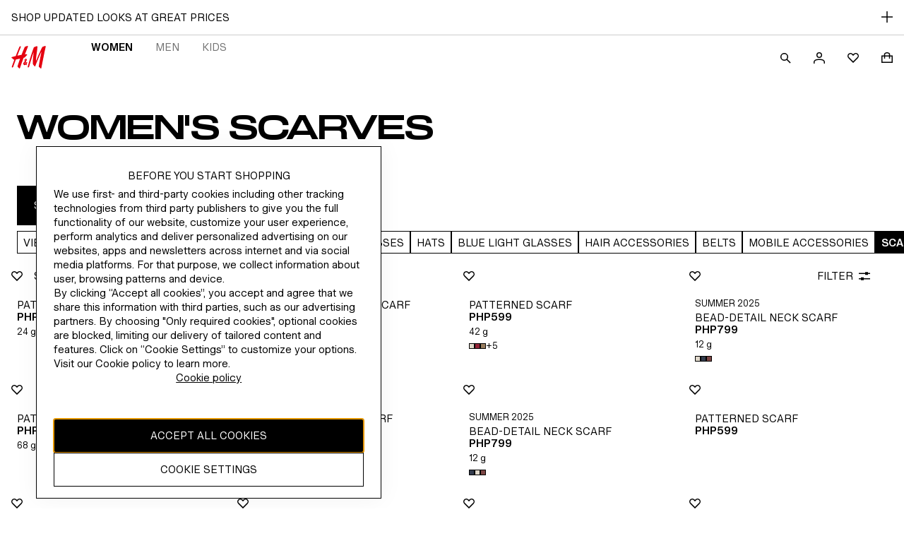

--- FILE ---
content_type: application/javascript
request_url: https://www2.hm.com/ZHBKfV/f/K/LspLcIkhXcCg/uJYYJ2pOiwSa6XOX7X/QnVrZhcgHwI/EGwRPwR/3fi0B
body_size: 166799
content:
(function(){if(typeof Array.prototype.entries!=='function'){Object.defineProperty(Array.prototype,'entries',{value:function(){var index=0;const array=this;return {next:function(){if(index<array.length){return {value:[index,array[index++]],done:false};}else{return {done:true};}},[Symbol.iterator]:function(){return this;}};},writable:true,configurable:true});}}());(function(){PD();Z6s();jQs();var zn=function(tw,kv){return tw instanceof kv;};var gQ=function(bl,Im){return bl>>>Im|bl<<32-Im;};var j8=function zV(dQ,Tt){'use strict';var n5=zV;switch(dQ){case hD:{var l8=Tt[Ts];var xm;Vg.push(HV);return xm=l8&&p8(zk()[FQ(nl)](N5,Cw(Cw({})),DX,cQ,Ov),typeof L2[Jt()[Xc(St)].call(null,hX,Cw(Cw(Xn)),cM,lc)])&&OX(l8[Wk()[CQ(Xn)].apply(null,[ht,Hz])],L2[Fc(typeof Jt()[Xc(hX)],lz([],[][[]]))?Jt()[Xc(St)].apply(null,[Bl,Q8,cM,lc]):Jt()[Xc(Am)](jc,Mt,gk,Kn)])&&Fc(l8,L2[Fc(typeof Jt()[Xc(Qz)],'undefined')?Jt()[Xc(St)].apply(null,[nn,ZX,cM,lc]):Jt()[Xc(Am)].call(null,Cw(Cw({})),wl,RX,mz)][Hk()[Tw(Xn)](Bl,Ht,xM)])?Hk()[Tw(c8)].apply(null,[Dz,Nk,ZX]):typeof l8,Vg.pop(),xm;}break;case jS:{var D5=Tt[Ts];var Wv=Tt[AT];var Vn=Tt[gD];return D5[Wv]=Vn;}break;case KA:{var dK=Tt[Ts];return typeof dK;}break;case bD:{var Bf=Tt[Ts];var ZV=Tt[AT];var wt=Tt[gD];Vg.push(SK);Bf[ZV]=wt[Fc(typeof SQ()[FK(wQ)],lz([],[][[]]))?SQ()[FK(nl)](z5,Jf,Cg,kg):SQ()[FK(m5)](pX,UM,VK,vc)];Vg.pop();}break;case B1:{var Z8=Tt[Ts];return typeof Z8;}break;case D1:{var bv=Tt[Ts];Vg.push(GX);var E8;return E8=bv&&p8(Fc(typeof zk()[FQ(Zv)],'undefined')?zk()[FQ(nl)](qw,St,Ht,cQ,Ov):zk()[FQ(Am)].apply(null,[jm,Og,Jg,Wm,Hg]),typeof L2[Jt()[Xc(St)](jc,f8,fm,lc)])&&OX(bv[Wk()[CQ(Xn)](ht,cV)],L2[Jt()[Xc(St)](Cw(Cw(wQ)),m5,fm,lc)])&&Fc(bv,L2[OX(typeof Jt()[Xc(EX)],lz([],[][[]]))?Jt()[Xc(Am)].call(null,EX,qt,IK,QX):Jt()[Xc(St)](ww,vk,fm,lc)][Hk()[Tw(Xn)](qw,Sl,xM)])?Hk()[Tw(c8)].call(null,Zv,DM,ZX):typeof bv,Vg.pop(),E8;}break;case LA:{Vg.push(Ov);this[Jt()[Xc(Pm)](Xn,Jf,V8,qV)]=Cw(jt[Am]);var UQ=this[H5()[V5(ZX)].apply(null,[XK,Qt,xM,Dz])][wQ][SQ()[FK(St)](z5,Dc,Hn,dn)];if(OX(OX(typeof zk()[FQ(Am)],lz(Hk()[Tw(Dc)].call(null,Cw(wQ),Vv,m5),[][[]]))?zk()[FQ(Am)](ln,Mt,HQ,sl,fz):zk()[FQ(SK)](EX,Cw(Cw(Xn)),Qg,WQ,Jf),UQ[Hk()[Tw(Pt)](Ac,Bz,kX)]))throw UQ[Hk()[Tw(vk)].call(null,Dz,Vw,vv)];var LJ;return LJ=this[Jt()[Xc(ht)](Cw(Cw({})),hM,Yc,Km)],Vg.pop(),LJ;}break;case kC:{var st=Tt[Ts];return typeof st;}break;case bO:{var vl=Tt[Ts];return typeof vl;}break;case A2:{var Yn=Tt[Ts];Vg.push(TX);var VQ;return VQ=Yn&&p8(zk()[FQ(nl)](PM,M5,nV,cQ,Ov),typeof L2[Fc(typeof Jt()[Xc(kf)],'undefined')?Jt()[Xc(St)].call(null,Mt,gX,Lz,lc):Jt()[Xc(Am)].call(null,PK,qV,KV,hv)])&&OX(Yn[Wk()[CQ(Xn)](ht,Oc)],L2[Jt()[Xc(St)](HM,L5,Lz,lc)])&&Fc(Yn,L2[OX(typeof Jt()[Xc(lf)],'undefined')?Jt()[Xc(Am)](PM,Fl,Km,Ol):Jt()[Xc(St)].apply(null,[ln,hM,Lz,lc])][Hk()[Tw(Xn)](Cw({}),hS,xM)])?Hk()[Tw(c8)].apply(null,[Cw(Cw(Xn)),xz,ZX]):typeof Yn,Vg.pop(),VQ;}break;case gj:{var Mg=Tt[Ts];var Rm;Vg.push(Pv);return Rm=Mg&&p8(OX(typeof zk()[FQ(xw)],lz(Hk()[Tw(Dc)](Cw(Cw(Xn)),n7,m5),[][[]]))?zk()[FQ(Am)](lf,Cw(Cw([])),d8,JM,Lv):zk()[FQ(nl)](Bl,Am,Wc,cQ,Ov),typeof L2[Jt()[Xc(St)](Q5,z5,Lm,lc)])&&OX(Mg[Fc(typeof Wk()[CQ(t5)],'undefined')?Wk()[CQ(Xn)].apply(null,[ht,rV]):Wk()[CQ(ZK)](Mf,Yl)],L2[Jt()[Xc(St)](jc,xX,Lm,lc)])&&Fc(Mg,L2[Jt()[Xc(St)].call(null,wc,EX,Lm,lc)][Hk()[Tw(Xn)](PM,Mk,xM)])?Fc(typeof Hk()[Tw(Mt)],lz('',[][[]]))?Hk()[Tw(c8)].call(null,Ac,tl,ZX):Hk()[Tw(Kg)](Zv,NX,FJ):typeof Mg,Vg.pop(),Rm;}break;}};var Xm=function(){MX=["]6\te","=;9","2G(","1Y&W54\n","K>W%","W;\r:X{"," -","FfpH",":P6\f",")K:",";O%\x404\n","7:Y:","]7E",")","\f<Z<","&\t6I,r\'\r","Z(B\r","83",">D",":N D50\b:Y","/O\x3f","-J +","D","y\b","Z%P<3:D.Q"," :D","\\\vmb-U","7\f",":\'C$Pu3\n:Q6W\f6P,-;O-","/","13K0","O1Q;\r1Y","\bg2;18cn=08/xq$)/&K+F06\x40\"I;\x07-Y=P\x07\"o{E`H\x40Gff","\f+K%f1","-S","3O*Q90:Y:v2,","=","\f6M\'D&","\b\x40ySFSr","r75\vrC\'Q2\f-^,!8","v/","0^","\x00:O%","-D\b","1O","\v","4\'\f\r","+\x404","&\r1","C/","K\"","+KL0\r2Z","\\","H<L1.\f+n(Q"," \x00],G\'-l<K2","V\x40`M","%6D:","D\x3fD<W+^,H!^Y9W4W0DdL0\f3OiL&\n<Og/8;^\r;O;:^C=\x404s\n\'Jx\r>SiJ\x3f\v,\n$P!^)OiDQ-=E%\v!+E;xY|^+B&A_","0D:Q -","t","(C>","O","0\n\x3f8B\fK\'\x07\tK%P&","4\n>M,","\v:XL!",">SC3<\f","B!S6N","5ki=","","\x07",",_+V\'","^&v\'","/m\fz7=\",","39K<Iu<(Y,WQ:X","<\f7","\n3F\x00A8;\v\vS9\x40","$J\v:d<H0\f$-\\ F","\x3f","&Q0\f",";\x3f31","6\fO%\x40<\v","F<\v\x07","o5;","","1_$\x404","\bA76>n,Q6\n","\t\\","1L","\vO1Q4;:X","<N*z1&0K:K4IA9Ii6 X;D\b","0\x07\x07\r:Y:","<::","+~,I8\r&b,D0\f1-k<Q%\v","\bO+`\tcJW8:D,W9^\'*M KQ\v>C\'\x40","V<","\fX(S",":Q\'\n","$D\t7z&L!\r","\v>I\"i;","\f(","\rO.`\t%","","%9E*P","8:","K#W","\bU9\'&y,Q%8+_;\x40","4\f","<B,F7","/_",">XC3<\f","S,s","Q","],G6,;O;\x40","","50\b:g&Q:2\t:D=",",_:U;C,I",",B(W1\x3f\r>S\vP3","=","]&LM","0G+W","67f&F","\t>F<\x40>3","4\r",">X","N,I4\'","$F","9D&>+","+O\'Q&<(","K9W0%*:X","","y\fo\x40L","4\x07&l<K","10^ C60D","6\f:D=L9\r","4/^","9J;\n\r*Z","9P9","A;","<,\f:^","}5:1x,T0\r","F","Y>W","\x3f\x073OD\b\f6E\'","\x3f6IkP I0\x3f1^\bg \x3f=*>Xd89\x3f6>4|Q0\">hi \x00\tkF<-\t37*d\t-:\x3f>I\r]62<k1R=\x3f:R>a9\r>\']\rm0 \x07(nd6\x3f\x07\x07b\bh\x00;n:F0-\t7g*c\t\":\x3f<,I\b]662<`1R5<OR>G93*\']\vW7m6\x07(Pd<6=\bb\rV/kF;-\t37g*d\t\"6\x3f>I]62\f<k1R)\x3f:R>a9>\']m0<\x07(nc<6\x3f\b)b\bh\x00;oF0-\t\'7g*b\t\":\x3f;<I\b]\t662<}1R3\'8OR>m932\']\rm4&6\x07(d<67\bbF\x00kF9-\t37g*d\t\".\x3f>I]652<k1R)\x3f:R>a9\r>\']+m0&\x07(n`6\x3f\blb\bh\x00;oqF0-7g*f\t\"<9gI\b]\t662<1R5;:R>G931\']\rm2&6\x07(bd<64\bb\b\x00\'kF#-\t37I*d\t\"2\x3f>I]63\f<k1R\v\x3f:R>a9F>\']/m0 \x07(nd<6\x3f\b5b\bh\x00=-lqF0-\t7g*l\t\":\x3f9,I\b]662<y1R5;OR>\n930\']\rm2m6\x07(rd<6(\bb\b\x00;kF#-\t37g*d\t-*\x3f>I]65\f<k1R=\x3f:R>a9>\']zm0:\x07(h;cI6\x3f\b\b\bd;+;.\"mI0&/k\bd\t\"\x3f$:8\vlI6\x3fOo.56>R>a\bD>}B0:\x3f>`\n|F~\f8.\nM\bh\x00(tk\bc$!\x3f3+k\ba&3*k\nt\x40N6<{\bd;:-.c%d01<+k\n04\",I\bS<!9k\v $0)k~{D8G=k043){\b\x3f6oP\x3fB0/Fn>G:>kV\t\"9#\t8k\nt\x40k\bd:\b>xfZ\x3f=;\tag\x072\x3f4[yd6&\x3fip:e\x3f:\bd21Of}d08<*kG6\v-L\rE9d6~\x3f65ld.)\x3f6>&_89\x3f6>4x8Q0U6>EWE\x3fmZ\bbZ\x3f=:>XdA\"\x3f6>&3S=&N2\bd;.\\.d2+<Tk\x3f$/5\vk\x3f6lb\biE\x3f-.|;|0\x3f6;Mb04D1.M\n\x3f6\v\bd;/GH\b\n%\x3f6;-f}d0>(&\x07(ibd0<B,s0<E%{o\b\f&lyg09/>k\bdD U6>1R2~\x3f6)I\'o0(6>%_ \r4&\x07G\"d7e<6>n=B0\x3f65g~09%]pV5\"G\rk\nd0\x3f5)k\bN\'\n6>","(C\'A\"",":","d",":U0,&D=M&","<z","*I:","z.q\t;X S\'\x3f1I\f]6\v-","P0=,O(U\"<","v13"," u:\n/7E=J4\r","\"\f","<F<A&","Ep","9\r","\x00\r6^(G0",":\x40\n\r6H<Q","8O=`0+Y\v\\\x3f4",":X$L&,","L(L06-k9g69","R+O%\x400\n","&","%+\x07oi","G","N V4\n\\,K","(7K\'Q8","=\n,f\n","8d(H","y,W\x07<(0X\"\x40\x07,^;D<","2,+E;D0+\x07>^,V","N,I4&","=\vO0",")","(S< ;^!","$\x40=","`\r","j\tL0\f\v0X",".\n\t;X S\'!-C9Q.3\v+C&K","=0E%\x40;","\t\v6D\f]\'\f6E\'`\'","0","\r9","N V",")F","R7\v\vO$U\'\f^&W2","\f;","1",":U\b;\r\x00K-A!>FO\n;O-","D(S2-","0\n41^,]","\b0]","#B!$Gbx+n;UveF=7<tu&t):+n~\'&\\q","G:","&+","];E"];};var v5=function(F8){return L2["Math"]["floor"](L2["Math"]["random"]()*F8["length"]);};var NV=function(nz,Yt){return nz<Yt;};var VV=function(){return Yv.apply(this,[N6,arguments]);};var cl=function(){return kt.apply(this,[A2,arguments]);};var J5=function(Zk,f5){return Zk[rc[m5]](f5);};var rk=function(bm){var Sr='';for(var GI=0;GI<bm["length"];GI++){Sr+=bm[GI]["toString"](16)["length"]===2?bm[GI]["toString"](16):"0"["concat"](bm[GI]["toString"](16));}return Sr;};var gE=function(){return Yv.apply(this,[p2,arguments]);};var Yv=function K4(cR,cG){var c4=K4;do{switch(cR){case AO:{for(var Yd=wQ;NV(Yd,JR.length);Yd++){var KI=J5(JR,Yd);var z9=J5(jx.BD,xN++);OI+=kt(CS,[QW(BL(QW(KI,z9)),kr(KI,z9))]);}cR+=KJ;}break;case Rs:{cR+=Uj;while(TF(Ld,wQ)){if(Fc(dh[LN[nl]],L2[LN[Xn]])&&gI(dh,PH[LN[wQ]])){if(p8(PH,nN)){Zr+=kt(CS,[Y9]);}return Zr;}if(OX(dh[LN[nl]],L2[LN[Xn]])){var t4=Ex[PH[dh[wQ]][wQ]];var kx=K4(bC,[t4,Yh,lz(Y9,Vg[p0(Vg.length,Xn)]),dh[Xn],Ld]);Zr+=kx;dh=dh[wQ];Ld-=RN(Ij,[kx]);}else if(OX(PH[dh][LN[nl]],L2[LN[Xn]])){var t4=Ex[PH[dh][wQ]];var kx=K4(bC,[t4,CN,lz(Y9,Vg[p0(Vg.length,Xn)]),wQ,Ld]);Zr+=kx;Ld-=RN(Ij,[kx]);}else{Zr+=kt(CS,[Y9]);Y9+=PH[dh];--Ld;};++dh;}}break;case jD:{for(var vF=wQ;NV(vF,SI.length);++vF){Wk()[SI[vF]]=Cw(p0(vF,ZK))?function(){return RN.apply(this,[M6,arguments]);}:function(){var md=SI[vF];return function(W0,Zx){var Yp=dp(W0,Zx);Wk()[md]=function(){return Yp;};return Yp;};}();}cR=HJ;}break;case UD:{cR=HJ;return OI;}break;case OS:{cR-=T3;for(var AI=wQ;NV(AI,VE.length);++AI){Hk()[VE[AI]]=Cw(p0(AI,Kg))?function(){return RN.apply(this,[Hj,arguments]);}:function(){var Pq=VE[AI];return function(IF,bI,TE){var GH=Nd(jp,bI,TE);Hk()[Pq]=function(){return GH;};return GH;};}();}}break;case mP:{for(var qN=wQ;NV(qN,fR[R0[wQ]]);++qN){SQ()[fR[qN]]=Cw(p0(qN,m5))?function(){j4=[];K4.call(this,Ts,[fR]);return '';}:function(){var I0=fR[qN];var ZI=SQ()[I0];return function(vW,Up,ZW,Or){if(OX(arguments.length,wQ)){return ZI;}var nF=kt(A2,[Hd,Up,ZW,Or]);SQ()[I0]=function(){return nF;};return nF;};}();}cR-=UY;}break;case sJ:{cR+=dB;return K4(U2,[cE]);}break;case I7:{var Jq=jd[KR];var rp=p0(Jq.length,Xn);while(gI(rp,wQ)){var xW=LG(p0(lz(rp,qq),Vg[p0(Vg.length,Xn)]),YI.length);var rI=J5(Jq,rp);var rH=J5(YI,xW);k0+=kt(CS,[kr(QW(BL(rI),rH),QW(BL(rH),rI))]);rp--;}cR+=K6;}break;case rj:{var NN=cG[Ts];var jW=cG[AT];var nd=cG[gD];cR+=Xj;var bE=cG[vj];var OI=lz([],[]);var xN=LG(p0(jW,Vg[p0(Vg.length,Xn)]),hr);var JR=nG[nd];}break;case D3:{cR=HJ;while(NV(fG,vE[Sd[wQ]])){pI()[vE[fG]]=Cw(p0(fG,qw))?function(){HN=[];K4.call(this,N6,[vE]);return '';}:function(){var s4=vE[fG];var kE=pI()[s4];return function(ME,df,NW,lr,wR){if(OX(arguments.length,wQ)){return kE;}var O0=kt(U1,[ME,LI,NW,Cw(Cw({})),wR]);pI()[s4]=function(){return O0;};return O0;};}();++fG;}}break;case hj:{var Ox=nG[nr];var nq=p0(Ox.length,Xn);while(gI(nq,wQ)){var Xr=LG(p0(lz(nq,q0),Vg[p0(Vg.length,Xn)]),cx.length);var np=J5(Ox,nq);var xR=J5(cx,Xr);cE+=kt(CS,[QW(BL(QW(np,xR)),kr(np,xR))]);nq--;}cR-=YY;}break;case k1:{cR-=p7;var Zr=lz([],[]);Y9=p0(Zd,Vg[p0(Vg.length,Xn)]);}break;case w1:{for(var tp=wQ;NV(tp,jq[Hk()[Tw(wQ)](Cw(Cw([])),SC,H4)]);tp=lz(tp,Xn)){var qI=jq[Hk()[Tw(gX)](Cw(Xn),RE,Zv)](tp);var tL=vL[qI];TN+=tL;}var Rx;return Vg.pop(),Rx=TN,Rx;}break;case qD:{return Zr;}break;case U2:{var Yx=cG[Ts];jx=function(zR,Rd,U4,CE){return K4.apply(this,[rj,arguments]);};return GW(Yx);}break;case VS:{var xH=cG[Ts];cR+=l6;var q0=cG[AT];var nr=cG[gD];var wh=cG[vj];var cx=nG[v9];var cE=lz([],[]);}break;case N6:{var vE=cG[Ts];var fG=wQ;cR+=wD;}break;case WB:{var VE=cG[Ts];LH(VE[wQ]);cR+=kP;}break;case KA:{var jq=cG[Ts];var vL=cG[AT];Vg.push(NE);cR+=E;var TN=Hk()[Tw(Dc)](Kq,Ys,m5);}break;case A2:{Vg.push(lI);var jr={'\x30':Jt()[Xc(nl)](M5,Cw(wQ),KH,HQ),'\x35':Hk()[Tw(nl)](Mt,xq,Xd),'\x41':Hk()[Tw(qw)](Cw([]),bd,Mp),'\x45':Wk()[CQ(qw)](hq,Uq),'\x4c':Jt()[Xc(qw)](lq,xw,qx,nl),'\x52':Fc(typeof Wk()[CQ(nl)],'undefined')?Wk()[CQ(Jf)](s9,qC):Wk()[CQ(ZK)](Lq,hq),'\x56':OX(typeof Hk()[Tw(ZK)],lz([],[][[]]))?Hk()[Tw(Kg)](f8,Td,Jr):Hk()[Tw(Jf)](Hd,I4,ZG),'\x57':H5()[V5(qw)](gd,I4,Bl,fh),'\x66':Wk()[CQ(Ov)].call(null,hG,M9),'\x6e':Hk()[Tw(Ov)](Ep,Tx,rq),'\x78':Fc(typeof Jt()[Xc(Xn)],lz([],[][[]]))?Jt()[Xc(Jf)](pX,PM,KE,Lx):Jt()[Xc(Am)](Ux,Cw(Cw(wQ)),KH,pp)};var nh;return nh=function(hI){return K4(KA,[hI,jr]);},Vg.pop(),nh;}break;case bT:{return kt(WB,[k0]);}break;case p2:{var SI=cG[Ts];xE(SI[wQ]);cR=jD;}break;case GT:{var PF=cG[Ts];var qq=cG[AT];var KR=cG[gD];var YI=jd[qd];cR=I7;var k0=lz([],[]);}break;case Ts:{cR=mP;var fR=cG[Ts];}break;case bC:{var PH=cG[Ts];var AN=cG[AT];var Zd=cG[gD];var dh=cG[vj];var Ld=cG[gJ];if(OX(typeof PH,LN[m5])){PH=nN;}cR+=Ns;}break;}}while(cR!=HJ);};var NH=function Z0(Id,UH){'use strict';var Np=Z0;switch(Id){case Os:{var Dq=UH[Ts];Vg.push(dN);if(L2[Hk()[Tw(Dz)](Cw([]),v0,gX)][H5()[V5(PW)](Cw([]),t6,Km,Cw(Cw({})))](Dq)){var YE;return Vg.pop(),YE=Dq,YE;}Vg.pop();}break;case KA:{var dI=UH[Ts];Vg.push(gx);var fx;return fx=L2[Jt()[Xc(gd)](wl,Pm,GM,Bq)][Jt()[Xc(CN)](Cw({}),xw,gz,dn)](dI)[zk()[FQ(Kq)].apply(null,[Q8,Ux,lK,wq,m5])](function(QN){return dI[QN];})[wQ],Vg.pop(),fx;}break;case dC:{var dd=UH[Ts];Vg.push(UW);var r0=dd[zk()[FQ(Kq)](S9,KL,Gd,wq,m5)](function(dI){return Z0.apply(this,[KA,arguments]);});var DG;return DG=r0[H5()[V5(Kd)].call(null,Cw(Cw(Xn)),Yq,Ed,L5)](Hk()[Tw(DN)].apply(null,[Cw(wQ),zp,kq])),Vg.pop(),DG;}break;case T3:{Vg.push(VG);try{var Px=Vg.length;var Hq=Cw(AT);var Cx=lz(lz(lz(lz(lz(lz(lz(lz(lz(lz(lz(lz(lz(lz(lz(lz(lz(lz(lz(lz(lz(lz(lz(lz(L2[Wk()[CQ(LI)](xI,zW)](L2[Fc(typeof Wk()[CQ(tW)],'undefined')?Wk()[CQ(Ux)].call(null,HE,DW):Wk()[CQ(ZK)].call(null,Ih,HL)][Wk()[CQ(ZG)].apply(null,[Mp,WQ])]),qW(L2[Wk()[CQ(LI)].call(null,xI,zW)](L2[OX(typeof Wk()[CQ(xx)],lz([],[][[]]))?Wk()[CQ(ZK)](Oq,Fq):Wk()[CQ(Ux)].call(null,HE,DW)][Hk()[Tw(HE)].apply(null,[Cw(wQ),hS,PR])]),Xn)),qW(L2[Wk()[CQ(LI)](xI,zW)](L2[Wk()[CQ(Ux)](HE,DW)][Hk()[Tw(Ax)](n4,Qm,ZH)]),jt[PR])),qW(L2[Wk()[CQ(LI)](xI,zW)](L2[Wk()[CQ(Ux)].call(null,HE,DW)][H5()[V5(K0)](Ac,Yr,Lq,KL)]),m5)),qW(L2[Wk()[CQ(LI)](xI,zW)](L2[Jt()[Xc(Dc)].call(null,kf,jm,T7,WL)][H5()[V5(zI)].call(null,D4,c9,zI,wQ)]),qw)),qW(L2[Wk()[CQ(LI)](xI,zW)](L2[Wk()[CQ(Ux)](HE,DW)][Jt()[Xc(sd)].apply(null,[Cw(Cw(Xn)),Dc,ld,Jg])]),Jf)),qW(L2[Wk()[CQ(LI)].call(null,xI,zW)](L2[Wk()[CQ(Ux)].apply(null,[HE,DW])][Wk()[CQ(mp)].call(null,fH,Ig)]),ZK)),qW(L2[Wk()[CQ(LI)](xI,zW)](L2[Fc(typeof Wk()[CQ(z4)],lz('',[][[]]))?Wk()[CQ(Ux)](HE,DW):Wk()[CQ(ZK)](n0,dq)][zk()[FQ(qt)].call(null,Mt,Cw(wQ),kG,zH,EX)]),Kg)),qW(L2[Fc(typeof Wk()[CQ(Bl)],lz('',[][[]]))?Wk()[CQ(LI)].call(null,xI,zW):Wk()[CQ(ZK)].apply(null,[j9,NL])](L2[Wk()[CQ(Ux)](HE,DW)][OX(typeof Wk()[CQ(ZH)],lz([],[][[]]))?Wk()[CQ(ZK)].call(null,Jg,G4):Wk()[CQ(s9)].call(null,EX,sW)]),Ov)),qW(L2[OX(typeof Wk()[CQ(hM)],'undefined')?Wk()[CQ(ZK)].call(null,HL,Fp):Wk()[CQ(LI)].apply(null,[xI,zW])](L2[Wk()[CQ(Ux)](HE,DW)][H5()[V5(Oq)](St,UG,V0,kL)]),jt[Vq])),qW(L2[Wk()[CQ(LI)].apply(null,[xI,zW])](L2[OX(typeof Wk()[CQ(qr)],lz([],[][[]]))?Wk()[CQ(ZK)](YG,vp):Wk()[CQ(Ux)](HE,DW)][Jt()[Xc(mG)](jm,Am,QL,HM)]),Dc)),qW(L2[Fc(typeof Wk()[CQ(qr)],'undefined')?Wk()[CQ(LI)].call(null,xI,zW):Wk()[CQ(ZK)].call(null,th,sl)](L2[Wk()[CQ(Ux)].call(null,HE,DW)][zk()[FQ(xM)].call(null,Yh,Ac,f4,Jf,pX)]),gX)),qW(L2[Wk()[CQ(LI)](xI,zW)](L2[Wk()[CQ(Ux)](HE,DW)][Wk()[CQ(dR)](f8,QM)]),Dz)),qW(L2[Wk()[CQ(LI)].call(null,xI,zW)](L2[Wk()[CQ(Ux)](HE,DW)][Hk()[Tw(kq)].apply(null,[wQ,wN,sq])]),hr)),qW(L2[Fc(typeof Wk()[CQ(PW)],lz('',[][[]]))?Wk()[CQ(LI)](xI,zW):Wk()[CQ(ZK)](Pv,Cp)](L2[Wk()[CQ(Ux)](HE,DW)][Wk()[CQ(bG)](B0,Nv)]),SK)),qW(L2[OX(typeof Wk()[CQ(br)],'undefined')?Wk()[CQ(ZK)](vN,p4):Wk()[CQ(LI)].apply(null,[xI,zW])](L2[Wk()[CQ(Ux)].apply(null,[HE,DW])][Fc(typeof Jt()[Xc(Vq)],'undefined')?Jt()[Xc(bH)](HR,SK,Gq,dR):Jt()[Xc(Am)](qt,Cw(Xn),Bx,PM)]),jt[lf])),qW(L2[Fc(typeof Wk()[CQ(Qz)],'undefined')?Wk()[CQ(LI)](xI,zW):Wk()[CQ(ZK)].apply(null,[xw,Qp])](L2[OX(typeof Wk()[CQ(RF)],lz('',[][[]]))?Wk()[CQ(ZK)](Jh,DI):Wk()[CQ(Ux)].apply(null,[HE,DW])][OX(typeof Hk()[Tw(JF)],lz([],[][[]]))?Hk()[Tw(Kg)].call(null,hr,IE,wH):Hk()[Tw(sH)](EH,Ud,Dz)]),xw)),qW(L2[Wk()[CQ(LI)].apply(null,[xI,zW])](L2[OX(typeof Wk()[CQ(Qg)],'undefined')?Wk()[CQ(ZK)](cI,pG):Wk()[CQ(Ux)].apply(null,[HE,DW])][Jt()[Xc(Tq)](Cw(Cw([])),DN,C9,RF)]),Kd)),qW(L2[Wk()[CQ(LI)].apply(null,[xI,zW])](L2[Wk()[CQ(Ux)](HE,DW)][OX(typeof SQ()[FK(L5)],'undefined')?SQ()[FK(m5)].apply(null,[Hd,pF,Sl,sr]):SQ()[FK(Yh)].call(null,hr,Dc,lh,gG)]),St)),qW(L2[Wk()[CQ(LI)](xI,zW)](L2[OX(typeof Wk()[CQ(DI)],lz([],[][[]]))?Wk()[CQ(ZK)].call(null,lF,SR):Wk()[CQ(Ux)](HE,DW)][Fc(typeof Wk()[CQ(Jr)],lz('',[][[]]))?Wk()[CQ(fh)].apply(null,[gd,Dl]):Wk()[CQ(ZK)](B4,Vr)]),EX)),qW(L2[Wk()[CQ(LI)].call(null,xI,zW)](L2[Wk()[CQ(Ux)].call(null,HE,DW)][Hk()[Tw(YL)].apply(null,[wc,zH,EH])]),jt[Bl])),qW(L2[Wk()[CQ(LI)].call(null,xI,zW)](L2[Wk()[CQ(Ux)].apply(null,[HE,DW])][Hk()[Tw(dq)].call(null,Cw(Cw(wQ)),k9,xL)]),jt[Pm])),qW(L2[Wk()[CQ(LI)].apply(null,[xI,zW])](L2[Wk()[CQ(Ux)](HE,DW)][Wk()[CQ(HW)].apply(null,[ZE,LM])]),ln)),qW(L2[Wk()[CQ(LI)](xI,zW)](L2[Hk()[Tw(pX)](Dz,jF,s9)][Wk()[CQ(Dc)](nI,ML)]),jt[Og])),qW(L2[Wk()[CQ(LI)].call(null,xI,zW)](L2[OX(typeof Jt()[Xc(Bh)],lz([],[][[]]))?Jt()[Xc(Am)](Fl,N5,Cg,Dd):Jt()[Xc(Dc)](Cw(Cw([])),Cw({}),T7,WL)][SQ()[FK(Fl)](pX,Jf,WN,kG)]),jt[xM]));var JI;return Vg.pop(),JI=Cx,JI;}catch(QI){Vg.splice(p0(Px,Xn),Infinity,VG);var JG;return Vg.pop(),JG=wQ,JG;}Vg.pop();}break;case vj:{Vg.push(fE);var qE=L2[Wk()[CQ(Dz)](xd,RR)][Hk()[Tw(DR)].apply(null,[Cw(Cw(Xn)),pF,hM])]?jt[nl]:jt[Am];var fL=L2[Wk()[CQ(Dz)](xd,RR)][Hk()[Tw(CL)].call(null,Jg,b4,Bq)]?Xn:wQ;var lN=L2[Wk()[CQ(Dz)](xd,RR)][Wk()[CQ(Wd)](lc,rF)]?jt[nl]:wQ;var WG=L2[Wk()[CQ(Dz)].call(null,xd,RR)][Hk()[Tw(YW)](Cw({}),LW,Lq)]?Xn:wQ;var DL=L2[OX(typeof Wk()[CQ(SH)],lz('',[][[]]))?Wk()[CQ(ZK)].apply(null,[zL,JM]):Wk()[CQ(Dz)].call(null,xd,RR)][OX(typeof H5()[V5(GL)],lz([],[][[]]))?H5()[V5(m5)](kf,Km,PK,v9):H5()[V5(Bq)].call(null,BF,VI,kf,Km)]?Xn:wQ;var tE=L2[Wk()[CQ(Dz)](xd,RR)][Fc(typeof Wk()[CQ(Kg)],lz('',[][[]]))?Wk()[CQ(WI)].call(null,VR,gG):Wk()[CQ(ZK)].call(null,Xd,St)]?Xn:wQ;var B9=L2[Wk()[CQ(Dz)](xd,RR)][Hk()[Tw(RF)](Qz,Hg,nn)]?jt[nl]:wQ;var hN=L2[Wk()[CQ(Dz)].apply(null,[xd,RR])][pI()[Ar(lf)].apply(null,[rE,lf,Jf,Cw(Xn),tF])]?Xn:G2[Wk()[CQ(jp)].apply(null,[Xn,AH])]();var sI=L2[Wk()[CQ(Dz)](xd,RR)][Jt()[Xc(wG)](Cw({}),Cw(wQ),ql,hH)]?Xn:wQ;var TI=L2[Hk()[Tw(Bh)](qw,mx,Km)][Hk()[Tw(Xn)](Jg,HV,xM)].bind?Xn:wQ;var Lr=L2[Wk()[CQ(Dz)].apply(null,[xd,RR])][Fc(typeof Jt()[Xc(z5)],lz([],[][[]]))?Jt()[Xc(fE)](Xn,Sp,L0,qR):Jt()[Xc(Am)](Fl,fr,Xx,sr)]?Xn:jt[Am];var w4=L2[Wk()[CQ(Dz)](xd,RR)][OX(typeof Hk()[Tw(IR)],'undefined')?Hk()[Tw(Kg)](Cw([]),Nk,LL):Hk()[Tw(lx)](DN,Qt,WR)]?jt[nl]:G2[Wk()[CQ(jp)](Xn,AH)]();var lL;var N4;try{var zd=Vg.length;var bx=Cw(AT);lL=L2[Wk()[CQ(Dz)].apply(null,[xd,RR])][Jt()[Xc(Qr)].call(null,Cw(Cw([])),Am,dr,mq)]?jt[nl]:G2[Fc(typeof Wk()[CQ(f0)],lz('',[][[]]))?Wk()[CQ(jp)].call(null,Xn,AH):Wk()[CQ(ZK)](gF,EL)]();}catch(Rp){Vg.splice(p0(zd,Xn),Infinity,fE);lL=wQ;}try{var FE=Vg.length;var hR=Cw(AT);N4=L2[Fc(typeof Wk()[CQ(lf)],lz('',[][[]]))?Wk()[CQ(Dz)].apply(null,[xd,RR]):Wk()[CQ(ZK)](kF,UG)][Wk()[CQ(x4)].apply(null,[Ux,rR])]?Xn:wQ;}catch(A4){Vg.splice(p0(FE,Xn),Infinity,fE);N4=wQ;}var Tr;return Vg.pop(),Tr=lz(lz(lz(lz(lz(lz(lz(lz(lz(lz(lz(lz(lz(qE,qW(fL,Xn)),qW(lN,nl)),qW(WG,m5)),qW(DL,qw)),qW(tE,Jf)),qW(B9,ZK)),qW(hN,Kg)),qW(lL,Ov)),qW(N4,Am)),qW(sI,Dc)),qW(TI,jt[qV])),qW(Lr,Dz)),qW(w4,hr)),Tr;}break;case cJ:{var NI=UH[Ts];Vg.push(nR);var lp=Fc(typeof Hk()[Tw(rh)],lz('',[][[]]))?Hk()[Tw(Dc)](vp,hl,m5):Hk()[Tw(Kg)].apply(null,[qt,gR,zh]);var UE=pI()[Ar(CN)].call(null,cI,Am,gX,Cw(Cw({})),tN);var KN=wQ;var xG=NI[Hk()[Tw(bG)](gX,W4,rN)]();while(NV(KN,xG[Hk()[Tw(wQ)].call(null,pX,hg,H4)])){if(gI(UE[Hk()[Tw(HR)].apply(null,[xM,ZL,WH])](xG[Hk()[Tw(gX)](D4,n9,Zv)](KN)),jt[Am])||gI(UE[Hk()[Tw(HR)].call(null,vk,ZL,WH)](xG[Hk()[Tw(gX)].apply(null,[Cw(wQ),n9,Zv])](lz(KN,Xn))),wQ)){lp+=jt[nl];}else{lp+=G2[Fc(typeof Wk()[CQ(EX)],lz('',[][[]]))?Wk()[CQ(jp)](Xn,CF):Wk()[CQ(ZK)](wH,lF)]();}KN=lz(KN,nl);}var nL;return Vg.pop(),nL=lp,nL;}break;case N6:{var vR;var hW;var zE;Vg.push(gR);for(vR=wQ;NV(vR,UH[Hk()[Tw(wQ)](Cw({}),GK,H4)]);vR+=Xn){zE=UH[vR];}hW=zE[Wk()[CQ(WE)](xL,mQ)]();if(L2[Wk()[CQ(Dz)].call(null,xd,Xt)].bmak[Jt()[Xc(Rr)](lf,gd,SX,WH)][hW]){L2[Wk()[CQ(Dz)](xd,Xt)].bmak[Jt()[Xc(Rr)](HM,Cw(Cw(wQ)),SX,WH)][hW].apply(L2[Wk()[CQ(Dz)](xd,Xt)].bmak[OX(typeof Jt()[Xc(LE)],lz([],[][[]]))?Jt()[Xc(Am)](SK,f8,kF,Ht):Jt()[Xc(Rr)](RW,fh,SX,WH)],zE);}Vg.pop();}break;case Mj:{var gL=GL;Vg.push(Fd);var gp=Hk()[Tw(Dc)](Cw(Xn),Qh,m5);for(var bh=jt[Am];NV(bh,gL);bh++){gp+=SQ()[FK(vG)].apply(null,[HR,ZK,x0,HH]);gL++;}Vg.pop();}break;case jS:{Vg.push(CI);L2[H5()[V5(Qg)].call(null,wl,jV,YL,Cw(Xn))](function(){return Z0.apply(this,[Mj,arguments]);},Kp);Vg.pop();}break;}};var Iq=function(M4){if(M4==null)return -1;try{var KW=0;for(var Lh=0;Lh<M4["length"];Lh++){var Ad=M4["charCodeAt"](Lh);if(Ad<128){KW=KW+Ad;}}return KW;}catch(AW){return -2;}};var zx=function(){return xr.apply(this,[KA,arguments]);};var Nd=function(){return Yv.apply(this,[GT,arguments]);};var RN=function ph(Hh,MH){var Nr=ph;do{switch(Hh){case kD:{Hh=RT;Vg.pop();}break;case fO:{UF=function(V4){return vq.apply(this,[I3,arguments]);}([function(OR,PG){return vq.apply(this,[D1,arguments]);},function(qF,LF,v4){'use strict';return sR.apply(this,[VS,arguments]);}]);Hh+=PS;}break;case fA:{nN=xr(T3,[]);xr(hD,[]);kt(gD,[Hx()]);xr(gY,[]);xr(rj,[]);Yv(N6,[Hx()]);Hh+=r1;}break;case wj:{kt(Os,[]);kt(vj,[]);Yv(Ts,[Hx()]);Hh=fO;(function(CH,SF){return kt.apply(this,[T3,arguments]);}(['E','AVRVnn5','RRRRRRR','AfLn','En5RA','EE','f','5','W','Efff','ALLL','ALL','A','LLLLLL','V','Ef','n','ExA5','0','ExRE'],jc));jt=Bd(gJ,[['AfLWxffffff','R','E','5L','LV','nWW5Wxffffff','nW0L5','AVLALn0VLWxffffff','R5RRnf0xffffff','f','5V','EV0','AVRVnn5','0Vn50W5','EVR','WEV','EfVA','VfAR','5nff','RELV','5V0nR','En','5','V','W','E0','0W','VW','Vf','EV5','Ef','Efff','AVLALn0VLn','A','5fff','EffE','VLLL','Effff','RnV','A0','Vfff','n','VLf','VfEn','E5','VVVV','EV','RAV','VWf','L','EW','VE','V5','VA','EE','Exn0','ExA5','5nfffff','Ex05','VxEE'],Cw(Cw(wQ))]);Qj=function YAFtUUkgtX(){UK();v9();jF();function C(z9,PH){return z9<<PH;}function CX(){var xR=['d8','lj','B2','W9','rI','wj','QL','b9'];CX=function(){return xR;};return xR;}var pR;function x5(O9,M5){return O9>M5;}function mH(){return AL.apply(this,[H,arguments]);}function T8(MH,t){return MH<=t;}function dF(){return t8.apply(this,[Ts,arguments]);}function bX(){return l.apply(this,[W8,arguments]);}function QN(){return pX.apply(this,[VH,arguments]);}var v;function UK(){E5={};k5=0;ON()[X2(k5)]=YAFtUUkgtX;if(typeof window!==[]+[][[]]){wc=window;}else if(typeof global!=='undefined'){wc=global;}else{wc=this;}}function xF(){WN=["\x61\x70\x70\x6c\x79","\x66\x72\x6f\x6d\x43\x68\x61\x72\x43\x6f\x64\x65","\x53\x74\x72\x69\x6e\x67","\x63\x68\x61\x72\x43\x6f\x64\x65\x41\x74"];}function pX(Ac,NF){var A2=pX;switch(Ac){case lH:{var bL=NF[Ts];bL[bL[WX](t2)]=function(){this[jH].push(C(this[fK](),this[fK]()));};pX(QI,[bL]);}break;case LR:{var D5=NF[Ts];D5[D5[WX](KL)]=function(){var Js=[];var AF=this[jH].pop();var w5=Gb(this[jH].length,w8);for(var UR=k5;zX(UR,AF);++UR){Js.push(this[VI](this[jH][w5--]));}this[bH](r5()[Y8(w8)](IK,Tb,R5),Js);};pX(lH,[D5]);}break;case wF:{var vF=NF[Ts];vF[vF[WX](Rj)]=function(){var T5=[];var Db=this[c9]();while(Db--){switch(this[jH].pop()){case k5:T5.push(this[fK]());break;case w8:var WR=this[fK]();for(var VN of WR){T5.push(VN);}break;}}this[jH].push(this[cc](T5));};t8(NR,[vF]);}break;case rX:{var OM=NF[Ts];OM[OM[WX](wb)]=function(){this[jH].push(Jb(this[fK](),this[fK]()));};pX(W8,[OM]);}break;case W8:{var Z8=NF[Ts];Z8[Z8[WX](HK)]=function(){var TN=this[c9]();var fb=this[fK]();var d2=this[fK]();var NM=this[MK](d2,fb);if(b2(TN)){var TL=this;var B9={get(Ob){TL[Hs]=Ob;return d2;}};this[Hs]=new Proxy(this[Hs],B9);}this[jH].push(NM);};pX(nX,[Z8]);}break;case fX:{var rj=NF[Ts];rj[rj[WX](YI)]=function(){this[jH].push(X(this[fK](),this[fK]()));};pX(G5,[rj]);}break;case VH:{var tj=NF[Ts];tj[tj[WX](j)]=function(){var cH=this[jH].pop();var GR=this[c9]();if(Rs(typeof cH,ON()[X2(p)](T2,b2(w8),h2))){throw xc()[JF(T2)].call(null,E8,mc(hM),b2(k5));}if(x5(GR,w8)){cH.K++;return;}this[jH].push(new Proxy(cH,{get(Q9,pM,E2){if(GR){return ++Q9.K;}return Q9.K++;}}));};pX(rX,[tj]);}break;case nX:{var Hj=NF[Ts];Hj[Hj[WX](JI)]=function(){var CI=this[c9]();var Zb=Hj[L8]();if(b2(this[fK](CI))){this[qI](XM.y,Zb);}};pX(fX,[Hj]);}break;case G5:{var tI=NF[Ts];tI[tI[WX](BN)]=function(){this[jH].push(S8(mc(w8),this[fK]()));};pX(LR,[tI]);}break;case QI:{var Lb=NF[Ts];Lb[Lb[WX](PN)]=function(){this[jH].push(sF(this[fK](),this[fK]()));};pX(wF,[Lb]);}break;}}function sF(PM,I){return PM/I;}function R(){return t8.apply(this,[EF,arguments]);}var A8;function G8(){return l.apply(this,[rX,arguments]);}function JF(K8){return CX()[K8];}var SI;function qH(){return t8.apply(this,[h5,arguments]);}function Bs(k8){this[jH]=Object.assign(this[jH],k8);}function cs(JH,j2){return JH%j2;}function n9(){return Nc.apply(this,[h5,arguments]);}function X2(fH){return CX()[fH];}function Yj(){return BR.apply(this,[lK,arguments]);}function xK(){return pX.apply(this,[W8,arguments]);}function R8(){return Nc.apply(this,[OF,arguments]);}function sH(){return fR.apply(this,[nX,arguments]);}function Xj(){return AL.apply(this,[G5,arguments]);}function Cb(){SI=["P4J,Q<b\\;aq\x00\r;|Kl","RX>P","ldC2oj\x40S","1\\\t\\U1V0"];}function lb(RX,Xc){var kR=lb;switch(RX){case tX:{var cb=Xc[Ts];v(cb[k5]);var Y5=k5;while(zX(Y5,cb.length)){sM()[cb[Y5]]=function(){var Wb=cb[Y5];return function(I2,Es,B8,U){var PF=O8.apply(null,[Tj,Es,F8,U]);sM()[Wb]=function(){return PF;};return PF;};}();++Y5;}}break;case fX:{w8=+ ! ![];SF=w8+w8;Tb=w8+SF;FM=Tb+SF;T2=FM*w8+SF;C9=w8*FM-SF+Tb;jc=T2*Tb-C9*SF;k5=+[];A=SF-T2+jc+C9;wH=C9*w8-Tb+A+T2;p=Tb+w8;r=SF*FM+p*T2+C9;UH=T2+FM*Tb+SF+jc;Is=p*Tb*C9-FM+UH;DK=Is*C9+UH*FM-w8;vL=T2*p-Tb-FM-SF;E8=T2+FM-p*w8;gj=E8*A-Tb+FM+T2;Z9=T2+SF*Tb+E8*jc;O2=A+Tb*UH-jc*p;hb=UH-A+SF*jc*E8;j5=A*Tb*SF+p;zN=Is*SF+jc*Tb-w8;dK=Is*Tb-FM-T2;c9=Tb*w8*p+T2*A;SX=Is-jc+T2+E8+C9;mF=FM*w8*p+Tb-SF;Fs=Is+UH*A-E8-FM;U9=UH-Tb+T2*A-w8;Gs=Is*jc-E8*UH-w8;qb=Is-C9*Tb+E8*A;Yc=Is*C9-A*Tb+jc;p5=w8+E8*p+UH+C9;Uj=FM*p+E8*UH+Tb;q8=UH*SF*E8-jc*T2;Tj=A*T2+w8+E8;F8=T2*C9-SF+A+p;L2=SF-Tb+jc*T2;mN=Is*T2+SF*C9*p;CK=jc+Tb+A+w8;sL=FM+C9+T2*UH-A;P=Tb*C9*p-E8+A;x2=FM+E8*Is-jc*p;dc=jc*E8+Tb*w8*FM;QX=E8+A-FM+UH;Xs=UH-Tb+C9*FM*w8;pj=Tb*A-C9+SF;c8=T2+jc-FM+UH+w8;Kj=jc*C9+Is*T2-E8;vR=E8*A*jc+UH+FM;xb=E8+T2*p+FM;wb=SF*Is-w8-FM;hM=SF*Is+C9*A*FM;jH=jc+A+E8-Tb+p;Hs=E8*A+jc+Tb*SF;MK=w8*A*p*FM;LH=FM+E8-p+UH+A;jI=A-C9-T2+jc+Is;WX=A*UH-Is-T2+E8;Mc=jc-SF+p+C9*Tb;fK=C9*E8+SF*p*FM;KX=jc*p-E8-T2+A;pF=E8*A-w8-FM*jc;BN=FM*UH+Tb-w8+E8;qI=E8*T2*SF+p+Is;Lj=A*E8+SF-w8+UH;k9=UH-C9+FM*Tb;BH=T2+UH-w8-p+E8;L8=Is-FM-w8+p*jc;K5=C9*A+T2-jc;I8=p+Tb+Is*SF-w8;IL=Is+T2*C9-UH-w8;BI=Is*SF-p+jc*FM;m=Is+Tb-p+A+SF;wX=UH-FM*p+SF+Is;EK=Tb*E8*FM-w8;s8=T2+C9+Is+SF*p;lX=SF+FM+jc+E8+Tb;Rj=Is+UH-w8-p+T2;cc=jc*T2-C9*SF-w8;PN=Is+w8+SF*FM*C9;t2=SF*UH+Is+T2-jc;KL=Is+SF*E8+A*FM;VI=UH+C9-jc+Is-E8;bH=Is+A*FM+w8+UH;IK=FM+C9*E8+Is-w8;R5=A*FM+UH-Tb+w8;YI=T2+UH*FM+C9;JI=SF+A*E8-Tb+Is;HK=p*C9*w8*E8;j=jc+UH*C9-E8-Tb;h2=SF*Is+C9-Tb+FM;S5=T2-jc+Tb+Is*SF;H8=C9*FM+SF+Is+UH;zb=SF-E8+UH+jc;qN=Is*Tb-jc*FM*w8;IH=Tb+SF*Is+T2;O=FM*C9*T2+jc-E8;PL=p*UH*SF-FM*A;P5=T2+E8+C9*UH+FM;Nb=UH*E8-p*A+Tb;KI=Tb+C9*E8*T2-Is;TF=T2*UH+Tb+jc+E8;l5=T2-jc+SF*E8;KN=jc+T2+A*E8*Tb;V=A*SF+p;hK=w8*A+jc-FM+SF;kK=w8*A+SF*FM-E8;Ub=C9+jc+E8-p;Y9=FM*C9-Tb*T2+p;rb=C9*Tb-FM+A+UH;YL=FM+E8+A+Is+UH;Z5=Tb*p+A*C9-SF;wR=E8*A-Tb+C9*p;}break;case G5:{var d9=Xc[Ts];var I9=Xc[tM];var BF=Xc[m2];var d5=Xc[F5];var VR=p8[FM];var Qb=NI([],[]);var gR=p8[I9];for(var ZK=Gb(gR.length,w8);J5(ZK,k5);ZK--){var CF=cs(NI(NI(ZK,d5),Sb()),VR.length);var K9=ds(gR,ZK);var l9=ds(VR,CF);Qb+=lb(H,[pI(N(pI(K9,l9)),Ib(K9,l9))]);}return XF(tX,[Qb]);}break;case H:{var UL=Xc[Ts];if(T8(UL,SH)){return wc[WN[SF]][WN[w8]](UL);}else{UL-=HN;return wc[WN[SF]][WN[w8]][WN[k5]](null,[NI(X(UL,A),Q5),NI(cs(UL,hL),cL)]);}}break;case OF:{var EN=Xc[Ts];var rc=Xc[tM];var F=Xc[m2];var n8=NI([],[]);var N9=cs(NI(EN,Sb()),CK);var SN=SI[rc];var Ps=k5;if(zX(Ps,SN.length)){do{var MR=ds(SN,Ps);var BK=ds(T9.UM,N9++);n8+=lb(H,[pI(N(pI(MR,BK)),Ib(MR,BK))]);Ps++;}while(zX(Ps,SN.length));}return n8;}break;case R2:{var WI=Xc[Ts];T9=function(vK,ZN,Ms){return lb.apply(this,[OF,arguments]);};return kj(WI);}break;case dH:{var Ab=Xc[Ts];var Wj=Xc[tM];var OL=Xc[m2];var lN=SI[SF];var Ic=NI([],[]);var Fj=SI[Wj];var CM=Gb(Fj.length,w8);while(J5(CM,k5)){var sX=cs(NI(NI(CM,Ab),Sb()),lN.length);var ZL=ds(Fj,CM);var xI=ds(lN,sX);Ic+=lb(H,[pI(N(pI(ZL,xI)),Ib(ZL,xI))]);CM--;}return lb(R2,[Ic]);}break;case lH:{var nb=Xc[Ts];var X8=Xc[tM];var Us=Xc[m2];var CL=NI([],[]);var WM=cs(NI(Us,Sb()),pj);var cK=mR[nb];var d=k5;if(zX(d,cK.length)){do{var b8=ds(cK,d);var xN=ds(zc.YX,WM++);CL+=lb(H,[pI(Ib(N(b8),N(xN)),Ib(b8,xN))]);d++;}while(zX(d,cK.length));}return CL;}break;case m9:{var dM=Xc[Ts];zc=function(HX,p9,kM){return lb.apply(this,[lH,arguments]);};return D8(dM);}break;case G:{var jL=Xc[Ts];var Ej=Xc[tM];var qc=[];var EL=XF(KM,[]);var Vj=Ej?wc[xc()[JF(FM)].call(null,C9,mc(vR),xb)]:wc[ON()[X2(SF)].apply(null,[SF,c8,mc(Kj)])];for(var Fc=k5;zX(Fc,jL[ON()[X2(w8)].apply(null,[C9,b2([]),mc(Uj)])]);Fc=NI(Fc,w8)){qc[xc()[JF(C9)].call(null,SF,mc(wb),C9)](Vj(EL(jL[Fc])));}return qc;}break;}}function GK(){return Nc.apply(this,[H,arguments]);}function ds(k,EI){return k[WN[Tb]](EI);}function kb(){return AL.apply(this,[XI,arguments]);}var w8,SF,Tb,FM,T2,C9,jc,k5,A,wH,p,r,UH,Is,DK,vL,E8,gj,Z9,O2,hb,j5,zN,dK,c9,SX,mF,Fs,U9,Gs,qb,Yc,p5,Uj,q8,Tj,F8,L2,mN,CK,sL,P,x2,dc,QX,Xs,pj,c8,Kj,vR,xb,wb,hM,jH,Hs,MK,LH,jI,WX,Mc,fK,KX,pF,BN,qI,Lj,k9,BH,L8,K5,I8,IL,BI,m,wX,EK,s8,lX,Rj,cc,PN,t2,KL,VI,bH,IK,R5,YI,JI,HK,j,h2,S5,H8,zb,qN,IH,O,PL,P5,Nb,KI,TF,l5,KN,V,hK,kK,Ub,Y9,rb,YL,Z5,wR;function fR(Pj,U5){var f9=fR;switch(Pj){case EF:{var YM=U5[Ts];YM[Xs]=function(){var pH=xc()[JF(p)](FM,mc(Yc),C9);for(let mK=k5;zX(mK,E8);++mK){pH+=this[c9]().toString(SF).padStart(E8,xc()[JF(k5)].call(null,k5,gj,b2(b2({}))));}var PK=parseInt(pH.slice(w8,kK),SF);var gs=pH.slice(kK);if(S2(PK,k5)){if(S2(gs.indexOf(ON()[X2(k5)].apply(null,[w8,gj,mc(Gs)])),mc(w8))){return k5;}else{PK-=gK[Tb];gs=NI(xc()[JF(k5)](k5,gj,E8),gs);}}else{PK-=gK[p];gs=NI(ON()[X2(k5)].call(null,w8,Ub,mc(Gs)),gs);}var J=k5;var nM=w8;for(let Q2 of gs){J+=S8(nM,parseInt(Q2));nM/=SF;}return S8(J,Math.pow(SF,PK));};l(G,[YM]);}break;case OF:{var tN=U5[Ts];tN[Y9]=function(z,RI){var NL=atob(z);var Uc=k5;var DR=[];var cR=k5;for(var Jj=k5;zX(Jj,NL.length);Jj++){DR[cR]=NL.charCodeAt(Jj);Uc=G2(Uc,DR[cR++]);}l(Ls,[this,cs(NI(Uc,RI),KN)]);return DR;};fR(EF,[tN]);}break;case tM:{var Mj=U5[Ts];Mj[c9]=function(){return this[Lj][this[zb][XM.y]++];};fR(OF,[Mj]);}break;case Ns:{var pK=U5[Ts];pK[fK]=function(kH){return this[VI](kH?this[jH][Gb(this[jH][ON()[X2(w8)](C9,rb,mc(Uj))],w8)]:this[jH].pop());};fR(tM,[pK]);}break;case nX:{var V9=U5[Ts];V9[VI]=function(Gc){return S2(typeof Gc,ON()[X2(p)].apply(null,[T2,rb,h2]))?Gc.K:Gc;};fR(Ns,[V9]);}break;case lK:{var tR=U5[Ts];tR[UH]=function(f2){return jM.call(this[BN],f2,this);};fR(nX,[tR]);}break;case r2:{var gL=U5[Ts];gL[bH]=function(FK,N8,j9){if(S2(typeof FK,ON()[X2(p)].apply(null,[T2,U9,h2]))){j9?this[jH].push(FK.K=N8):FK.K=N8;}else{lI.call(this[BN],FK,N8);}};fR(lK,[gL]);}break;case JN:{var Yb=U5[Ts];Yb[qI]=function(AR,LK){this[zb][AR]=LK;};Yb[YL]=function(fj){return this[zb][fj];};fR(r2,[Yb]);}break;}}function x9(a){return a.length;}function LL(){return AL.apply(this,[G,arguments]);}function S8(TK,xM){return TK*xM;}function Oj(a,b){return a.charCodeAt(b);}function wI(){return t8.apply(this,[F5,arguments]);}function sK(){this["qL"]^=this["qL"]>>>16;this.m8=vj;}function Ij(){return l.apply(this,[m2,arguments]);}function HR(a,b,c){return a.indexOf(b,c);}function mj(){this["qL"]^=this["qL"]>>>13;this.m8=cX;}function rL(){this["qL"]^=this["qL"]>>>16;this.m8=XL;}var LR,hc,GI,EF,F5,Ts,EX,m2,r2,tM,nH;function mc(hF){return -hF;}function FX(){return l.apply(this,[Sj,arguments]);}function r5(){var zs=new Object();r5=function(){return zs;};return zs;}return AL.call(this,QI);function GX(){return ["t\\X*\vOMRFG>23]!DC1\n","","OHnJNyPOCt~{u=","A","","797P2Yx~+6=q2J-e$+>/"];}function Cj(bj,M2){return bj!==M2;}function mX(){this["Oc"]=Oj(this["P8"],this["FI"]);this.m8=JM;}function jb(){return HR(ON()[X2(k5)]+'',"0x"+"\x61\x61\x35\x34\x34\x64\x62");}function v8(){return JR(ON()[X2(k5)]+'',0,jb());}function qR(){return l.apply(this,[QI,arguments]);}function IN(){return t8.apply(this,[ZR,arguments]);}var GM;function kI(){return AL.apply(this,[LN,arguments]);}function N(Eb){return ~Eb;}function fs(){return l.apply(this,[VH,arguments]);}function zL(){return fR.apply(this,[r2,arguments]);}var wc;function t8(tb,JX){var bs=t8;switch(tb){case ZR:{var V8=JX[Ts];V8[V8[WX](QX)]=function(){this[jH].push(this[L8]());};AL(G,[V8]);}break;case h5:{var hN=JX[Ts];hN[hN[WX](K5)]=function(){this[jH].push(Gb(this[fK](),this[fK]()));};t8(ZR,[hN]);}break;case dH:{var UI=JX[Ts];UI[UI[WX](L2)]=function(){this[jH].push(this[I8](undefined));};t8(h5,[UI]);}break;case EF:{var zI=JX[Ts];zI[zI[WX](Tj)]=function(){YN.call(this[BN]);};t8(dH,[zI]);}break;case r2:{var S=JX[Ts];S[S[WX](IL)]=function(){this[jH].push(this[BI]());};t8(EF,[S]);}break;case F5:{var ZM=JX[Ts];ZM[ZM[WX](m)]=function(){this[jH].push(cs(this[fK](),this[fK]()));};t8(r2,[ZM]);}break;case Ts:{var XX=JX[Ts];XX[XX[WX](Lj)]=function(){this[jH].push(J5(this[fK](),this[fK]()));};t8(F5,[XX]);}break;case LR:{var b=JX[Ts];b[b[WX](wX)]=function(){this[jH].push(S8(this[fK](),this[fK]()));};t8(Ts,[b]);}break;case dL:{var TM=JX[Ts];TM[TM[WX](EK)]=function(){this[jH].push(G2(this[fK](),this[fK]()));};t8(LR,[TM]);}break;case NR:{var SM=JX[Ts];SM[SM[WX](s8)]=function(){var SL=this[c9]();var MI=this[c9]();var V2=this[c9]();var UF=this[fK]();var q=[];for(var PX=k5;zX(PX,V2);++PX){switch(this[jH].pop()){case k5:q.push(this[fK]());break;case w8:var AH=this[fK]();for(var JL of AH.reverse()){q.push(JL);}break;default:throw new Error(sM()[ps(Tb)](lX,k5,pF,mc(sL)));}}var wN=UF.apply(this[Hs].K,q.reverse());SL&&this[jH].push(this[I8](wN));};t8(dL,[SM]);}break;}}function K2(){return l.apply(this,[fX,arguments]);}function AL(G9,nR){var rF=AL;switch(G9){case QI:{DM=function(q9,QF,hI){return QR.apply(this,[NR,arguments]);};GM=function(rR){this[jH]=[rR[Hs].K];};v=function(){return QR.apply(this,[tX,arguments]);};lI=function(sj,r8){return AL.apply(this,[bN,arguments]);};jM=function(H5,P2){return AL.apply(this,[F5,arguments]);};YN=function(){this[jH][this[jH].length]={};};bI=function(){this[jH].pop();};A8=function(){return [...this[jH]];};pR=function(OX){return AL.apply(this,[R2,arguments]);};W5=function(){this[jH]=[];};D8=function(){return QR.apply(this,[fX,arguments]);};db=function(){return QR.apply(this,[ms,arguments]);};kj=function(){return XF.apply(this,[D2,arguments]);};jK=function(TX,DX,qF){return AL.apply(this,[fX,arguments]);};lb(fX,[]);xF();rM();BR.call(this,bN,[CX()]);p8=GX();lb.call(this,tX,[CX()]);mR=MX();BR.call(this,lK,[CX()]);Cb();XF.call(this,hc,[CX()]);gK=lb(G,[['t3','Vt','W$3','W$BBR$$$$$$','W$BUR$$$$$$'],b2(b2(k5))]);XM={y:gK[k5],i:gK[w8],m:gK[SF]};;qK=class qK {constructor(){this[zb]=[];this[Lj]=[];this[jH]=[];this[H8]=k5;fR(JN,[this]);this[ON()[X2(FM)](k5,Z5,wR)]=jK;}};return qK;}break;case bN:{var sj=nR[Ts];var r8=nR[tM];return this[jH][Gb(this[jH].length,w8)][sj]=r8;}break;case F5:{var H5=nR[Ts];var P2=nR[tM];for(var Tc of [...this[jH]].reverse()){if(Jb(H5,Tc)){return P2[MK](Tc,H5);}}throw ON()[X2(Tb)].apply(null,[FM,LH,jI]);}break;case R2:{var OX=nR[Ts];if(Y2(this[jH].length,k5))this[jH]=Object.assign(this[jH],OX);}break;case fX:{var TX=nR[Ts];var DX=nR[tM];var qF=nR[m2];this[Lj]=this[Y9](DX,qF);this[Hs]=this[I8](TX);this[BN]=new GM(this);this[qI](XM.y,k5);try{while(zX(this[zb][XM.y],this[Lj].length)){var Os=this[c9]();this[Os](this);}}catch(GF){}}break;case LN:{var B5=nR[Ts];B5[B5[WX](Mc)]=function(){this[jH].push(tL(this[fK](),this[fK]()));};}break;case H:{var r9=nR[Ts];r9[r9[WX](KX)]=function(){this[jH].push(this[fK]()&&this[fK]());};AL(LN,[r9]);}break;case XI:{var pb=nR[Ts];pb[pb[WX](pF)]=function(){this[jH]=[];W5.call(this[BN]);this[qI](XM.y,this[Lj].length);};AL(H,[pb]);}break;case G5:{var YK=nR[Ts];YK[YK[WX](k9)]=function(){this[jH].push(zX(this[fK](),this[fK]()));};AL(XI,[YK]);}break;case G:{var GL=nR[Ts];GL[GL[WX](BH)]=function(){bI.call(this[BN]);};AL(G5,[GL]);}break;}}var YN;function Lc(){return fR.apply(this,[Ns,arguments]);}function Gb(cj,gN){return cj-gN;}function w(){return Nc.apply(this,[v2,arguments]);}var XM;function QR(tH,M9){var As=QR;switch(tH){case NR:{var jX=M9[Ts];var N2=M9[tM];var Vb=M9[m2];var qM=YR[jc];var F2=NI([],[]);var P9=YR[jX];var Nj=Gb(P9.length,w8);if(J5(Nj,k5)){do{var c5=cs(NI(NI(Nj,N2),Sb()),qM.length);var L5=ds(P9,Nj);var E9=ds(qM,c5);F2+=lb(H,[pI(Ib(N(L5),N(E9)),Ib(L5,E9))]);Nj--;}while(J5(Nj,k5));}return XF(f8,[F2]);}break;case H9:{var LI=M9[Ts];var DF=NI([],[]);for(var X9=Gb(LI.length,w8);J5(X9,k5);X9--){DF+=LI[X9];}return DF;}break;case GI:{var RL=M9[Ts];O8.RM=QR(H9,[RL]);while(zX(O8.RM.length,r))O8.RM+=O8.RM;}break;case tX:{v=function(U8){return QR.apply(this,[GI,arguments]);};lb(G5,[b2({}),SF,jc,mc(DK)]);}break;case L:{var w9=M9[Ts];var FH=NI([],[]);var x8=Gb(w9.length,w8);if(J5(x8,k5)){do{FH+=w9[x8];x8--;}while(J5(x8,k5));}return FH;}break;case zK:{var xs=M9[Ts];zc.YX=QR(L,[xs]);while(zX(zc.YX.length,L2))zc.YX+=zc.YX;}break;case fX:{D8=function(T){return QR.apply(this,[zK,arguments]);};BR(EX,[Tb,wH,mc(mN)]);}break;case tM:{var IM=M9[Ts];var nN=NI([],[]);for(var vc=Gb(IM.length,w8);J5(vc,k5);vc--){nN+=IM[vc];}return nN;}break;case Pb:{var Ws=M9[Ts];DM.V5=QR(tM,[Ws]);while(zX(DM.V5.length,P))DM.V5+=DM.V5;}break;case ms:{db=function(z2){return QR.apply(this,[Pb,arguments]);};DM.call(null,w8,mc(x2),dc);}break;}}function sM(){var Hb=Object['\x63\x72\x65\x61\x74\x65']({});sM=function(){return Hb;};return Hb;}function dX(){return pX.apply(this,[LR,arguments]);}function zX(jj,lL){return jj<lL;}function SK(){return fR.apply(this,[lK,arguments]);}var jM;function X(ZI,mL){return ZI>>mL;}function Ib(Ys,g2){return Ys|g2;}function BR(KF,Y){var wM=BR;switch(KF){case bN:{var IX=Y[Ts];db(IX[k5]);var BX=k5;if(zX(BX,IX.length)){do{xc()[IX[BX]]=function(){var O5=IX[BX];return function(LM,Rb,qX){var Qs=DM.apply(null,[LM,Rb,b2(k5)]);xc()[O5]=function(){return Qs;};return Qs;};}();++BX;}while(zX(BX,IX.length));}}break;case lK:{var SR=Y[Ts];D8(SR[k5]);for(var A9=k5;zX(A9,SR.length);++A9){ON()[SR[A9]]=function(){var VX=SR[A9];return function(WH,bb,kX){var hX=zc.call(null,WH,b2({}),kX);ON()[VX]=function(){return hX;};return hX;};}();}}break;case EX:{var tK=Y[Ts];var fN=Y[tM];var IF=Y[m2];var mI=mR[p];var C2=NI([],[]);var g8=mR[tK];var FN=Gb(g8.length,w8);while(J5(FN,k5)){var F9=cs(NI(NI(FN,IF),Sb()),mI.length);var WF=ds(g8,FN);var E=ds(mI,F9);C2+=lb(H,[pI(Ib(N(WF),N(E)),Ib(WF,E))]);FN--;}return lb(m9,[C2]);}break;}}function b2(nc){return !nc;}function cF(){this["Oc"]=(this["Oc"]&0xffff)*0x1b873593+(((this["Oc"]>>>16)*0x1b873593&0xffff)<<16)&0xffffffff;this.m8=W;}function Y2(I5,MM){return I5===MM;}function zF(){return pX.apply(this,[rX,arguments]);}function Sb(){var RR;RR=WK()-g();return Sb=function(){return RR;},RR;}var kj;function w2(){return pX.apply(this,[lH,arguments]);}function ON(){var h9=[]['\x65\x6e\x74\x72\x69\x65\x73']();ON=function(){return h9;};return h9;}function C5(){this["qL"]=(this["Kc"]&0xffff)+0x6b64+(((this["Kc"]>>>16)+0xe654&0xffff)<<16);this.m8=Qc;}function VM(){return Nc.apply(this,[bN,arguments]);}function z8(){return HR(ON()[X2(k5)]+'',";",jb());}var R2,H,H9,Ns,LN,fX,bK,XI,D2,NR,h5,qj,Pb,dL,cL,dH,ZR,lK,Sj,SH,L,G5,W8,bN,VH,KM,tX,QI,Q5,wF,f8,zK,nX,lH,Ls,rX,m9,hL,G,ms,mb,HN,OF,JN,v2;function WK(){return JR(ON()[X2(k5)]+'',rN(),z8()-rN());}function qs(){return l.apply(this,[G,arguments]);}function h8(){return BR.apply(this,[bN,arguments]);}function pI(fI,sb){return fI&sb;}function D(){return t8.apply(this,[r2,arguments]);}function q5(){this["Kc"]=(this["qL"]&0xffff)*5+(((this["qL"]>>>16)*5&0xffff)<<16)&0xffffffff;this.m8=C5;}function f5(){this["qL"]^=this["X5"];this.m8=sK;}function M(){return v8()+sI()+typeof wc[ON()[X2(k5)].name];}function b5(){return pX.apply(this,[wF,arguments]);}function JR(a,b,c){return a.substr(b,c);}var E5;function ML(){return t8.apply(this,[NR,arguments]);}function g9(){this["FI"]++;this.m8=hH;}function Y8(ss){return CX()[ss];}function J5(gF,fc){return gF>=fc;}function tL(sN,nI){return sN>>>nI;}function xc(){var Z=[];xc=function(){return Z;};return Z;}function Bb(){return fR.apply(this,[JN,arguments]);}function Ec(){return Nc.apply(this,[nH,arguments]);}function Jb(n,j8){return n in j8;}var gK;function VK(){this["Oc"]=(this["Oc"]&0xffff)*0xcc9e2d51+(((this["Oc"]>>>16)*0xcc9e2d51&0xffff)<<16)&0xffffffff;this.m8=XN;}function JM(){if([10,13,32].includes(this["Oc"]))this.m8=g9;else this.m8=VK;}function ks(){return pX.apply(this,[G5,arguments]);}function p2(){return l.apply(this,[GI,arguments]);}function zR(){return t8.apply(this,[dL,arguments]);}function S2(tc,rs){return tc==rs;}function vj(){this["qL"]=(this["qL"]&0xffff)*0x85ebca6b+(((this["qL"]>>>16)*0x85ebca6b&0xffff)<<16)&0xffffffff;this.m8=mj;}var p8;function sI(){return JR(ON()[X2(k5)]+'',z8()+1);}var db;function fF(){return t8.apply(this,[dH,arguments]);}function K(){return pX.apply(this,[nX,arguments]);}function l(xj,CN){var s9=l;switch(xj){case GI:{var js=CN[Ts];js[js[WX](A)]=function(){this[jH].push(NI(this[fK](),this[fK]()));};Nc(fX,[js]);}break;case Sj:{var n2=CN[Ts];n2[n2[WX](l5)]=function(){this[jH].push(this[Xs]());};l(GI,[n2]);}break;case rX:{var Z2=CN[Ts];l(Sj,[Z2]);}break;case Ls:{var D9=CN[Ts];var xL=CN[tM];D9[WX]=function(vM){return cs(NI(vM,xL),KN);};l(rX,[D9]);}break;case fX:{var J2=CN[Ts];J2[qN]=function(){var Gj=this[c9]();while(Rs(Gj,XM.m)){this[Gj](this);Gj=this[c9]();}};}break;case W8:{var LF=CN[Ts];LF[MK]=function(s5,jR){return {get K(){return s5[jR];},set K(W2){s5[jR]=W2;}};};l(fX,[LF]);}break;case VH:{var gH=CN[Ts];gH[I8]=function(Sc){return {get K(){return Sc;},set K(nj){Sc=nj;}};};l(W8,[gH]);}break;case m2:{var zH=CN[Ts];zH[cc]=function(JK){return {get K(){return JK;},set K(YF){JK=YF;}};};l(VH,[zH]);}break;case QI:{var kL=CN[Ts];kL[BI]=function(){var R9=Ib(C(this[c9](),E8),this[c9]());var Vs=xc()[JF(p)].apply(null,[FM,mc(Yc),b2(b2(k5))]);for(var II=k5;zX(II,R9);II++){Vs+=String.fromCharCode(this[c9]());}return Vs;};l(m2,[kL]);}break;case G:{var hj=CN[Ts];hj[L8]=function(){var NN=Ib(Ib(Ib(C(this[c9](),V),C(this[c9](),hK)),C(this[c9](),E8)),this[c9]());return NN;};l(QI,[hj]);}break;}}function XK(){return fR.apply(this,[EF,arguments]);}function OI(){return lb.apply(this,[tX,arguments]);}function MX(){return ["e","P","3^\x40)\x3fO\v","|6x$&\x07iDlF2d\t\'\r\b6qI","^xVs*rM\\2+Nr#{GV2v|tfA&c0O[ELw","<^;-ZVQ:Q\b\v5\x07\x40\'G_$3K\x07>/ZV_","*3L\vR","9\x40Y\x07"];}function YH(){return l.apply(this,[Ls,arguments]);}function Nc(OH,Zs){var Jc=Nc;switch(OH){case bN:{var HM=Zs[Ts];HM[HM[WX](S5)]=function(){var t9=this[c9]();var BL=this[c9]();var vI=this[L8]();var m5=A8.call(this[BN]);var EM=this[Hs];this[jH].push(function(...FL){var fL=HM[Hs];t9?HM[Hs]=EM:HM[Hs]=HM[I8](this);var KK=Gb(FL.length,BL);HM[H8]=NI(KK,w8);while(zX(KK++,k5)){FL.push(undefined);}for(let HI of FL.reverse()){HM[jH].push(HM[I8](HI));}pR.call(HM[BN],m5);var rK=HM[zb][XM.y];HM[qI](XM.y,vI);HM[jH].push(FL.length);HM[qN]();var zM=HM[fK]();while(x5(--KK,k5)){HM[jH].pop();}HM[qI](XM.y,rK);HM[Hs]=fL;return zM;});};pX(VH,[HM]);}break;case nH:{var bR=Zs[Ts];bR[bR[WX](h2)]=function(){this[bH](this[jH].pop(),this[fK](),this[c9]());};Nc(bN,[bR]);}break;case qj:{var bc=Zs[Ts];bc[bc[WX](IH)]=function(){var DL=this[c9]();var AK=bc[L8]();if(this[fK](DL)){this[qI](XM.y,AK);}};Nc(nH,[bc]);}break;case v2:{var c=Zs[Ts];c[c[WX](O)]=function(){this[jH].push(Cj(this[fK](),this[fK]()));};Nc(qj,[c]);}break;case h5:{var s2=Zs[Ts];s2[s2[WX](PL)]=function(){var C8=this[c9]();var MN=this[jH].pop();var f=this[jH].pop();var pL=this[jH].pop();var CR=this[zb][XM.y];this[qI](XM.y,MN);try{this[qN]();}catch(x){this[jH].push(this[I8](x));this[qI](XM.y,f);this[qN]();}finally{this[qI](XM.y,pL);this[qN]();this[qI](XM.y,CR);}};Nc(v2,[s2]);}break;case KM:{var ns=Zs[Ts];ns[ns[WX](P5)]=function(){this[jH].push(this[UH](this[BI]()));};Nc(h5,[ns]);}break;case H:{var gb=Zs[Ts];gb[gb[WX](Nb)]=function(){this[jH].push(this[c9]());};Nc(KM,[gb]);}break;case OF:{var U2=Zs[Ts];U2[U2[WX](KI)]=function(){this[qI](XM.y,this[L8]());};Nc(H,[U2]);}break;case bK:{var M8=Zs[Ts];M8[M8[WX](TF)]=function(){this[jH].push(Y2(this[fK](),this[fK]()));};Nc(OF,[M8]);}break;case fX:{var J8=Zs[Ts];J8[J8[WX](C9)]=function(){this[jH].push(Ib(this[fK](),this[fK]()));};Nc(bK,[J8]);}break;}}function zj(){return XF.apply(this,[hc,arguments]);}function vs(){return Nc.apply(this,[KM,arguments]);}function XL(){return this;}function XN(){this["Oc"]=this["Oc"]<<15|this["Oc"]>>>17;this.m8=cF;}function hH(){if(this["FI"]<x9(this["P8"]))this.m8=mX;else this.m8=f5;}var mR;function Ks(){return Nc.apply(this,[qj,arguments]);}function g(){return UN(M(),368100);}function XF(QK,lF){var lR=XF;switch(QK){case zK:{var TH=lF[Ts];var DH=NI([],[]);var Xb=Gb(TH.length,w8);while(J5(Xb,k5)){DH+=TH[Xb];Xb--;}return DH;}break;case mb:{var RF=lF[Ts];T9.UM=XF(zK,[RF]);while(zX(T9.UM.length,QX))T9.UM+=T9.UM;}break;case D2:{kj=function(ls){return XF.apply(this,[mb,arguments]);};lb.apply(null,[dH,[mc(x2),k5,Xs]]);}break;case NR:{var Dc=lF[Ts];var ZH=lF[tM];var fM=lF[m2];var A5=NI([],[]);var L9=cs(NI(ZH,Sb()),wH);var Vc=YR[Dc];for(var QM=k5;zX(QM,Vc.length);QM++){var Zc=ds(Vc,QM);var cI=ds(DM.V5,L9++);A5+=lb(H,[pI(Ib(N(Zc),N(cI)),Ib(Zc,cI))]);}return A5;}break;case f8:{var HL=lF[Ts];DM=function(h,pc,Ss){return XF.apply(this,[NR,arguments]);};return db(HL);}break;case Ts:{var FR=lF[Ts];var Mb=lF[tM];var g5=lF[m2];var QH=lF[F5];var ZF=NI([],[]);var gM=cs(NI(QH,Sb()),vL);var GH=p8[Mb];var kc=k5;if(zX(kc,GH.length)){do{var lM=ds(GH,kc);var xH=ds(O8.RM,gM++);ZF+=lb(H,[pI(N(pI(lM,xH)),Ib(lM,xH))]);kc++;}while(zX(kc,GH.length));}return ZF;}break;case tX:{var c2=lF[Ts];O8=function(Cc,gI,TI,AM){return XF.apply(this,[Ts,arguments]);};return v(c2);}break;case hc:{var rH=lF[Ts];kj(rH[k5]);for(var hR=k5;zX(hR,rH.length);++hR){r5()[rH[hR]]=function(){var Bc=rH[hR];return function(EH,XR,Zj){var sc=T9(EH,XR,b2(b2(k5)));r5()[Bc]=function(){return sc;};return sc;};}();}}break;case nX:{var bM=lF[Ts];var tF=lF[tM];var VF=xc()[JF(p)].call(null,FM,mc(Yc),p5);for(var GN=k5;zX(GN,bM[ON()[X2(w8)](C9,b2(b2(k5)),mc(Uj))]);GN=NI(GN,w8)){var NH=bM[r5()[Y8(k5)](mc(q8),w8,b2(k5))](GN);var dR=tF[NH];VF+=dR;}return VF;}break;case KM:{var AI={'\x24':xc()[JF(k5)](k5,gj,b2(b2([]))),'\x33':sM()[ps(k5)].call(null,Z9,w8,O2,mc(hb)),'\x42':sM()[ps(w8)](b2(w8),Tb,j5,mc(zN)),'\x52':xc()[JF(w8)].call(null,p,mc(dK),c9),'\x55':xc()[JF(SF)](Tb,SX,mF),'\x56':xc()[JF(Tb)].call(null,T2,mc(Fs),b2(w8)),'\x57':ON()[X2(k5)](w8,U9,mc(Gs)),'\x74':sM()[ps(SF)](T2,p,b2(b2([])),mc(qb))};return function(HH){return XF(nX,[HH,AI]);};}break;}}function v9(){r2=[+ ! +[]]+[+[]]-+ ! +[],EX=+ ! +[]+! +[]+! +[]+! +[]+! +[],LR=+ ! +[]+! +[]+! +[]+! +[]+! +[]+! +[]+! +[],nH=! +[]+! +[]+! +[]+! +[],tM=+ ! +[],Ts=+[],F5=+ ! +[]+! +[]+! +[],hc=[+ ! +[]]+[+[]]-+ ! +[]-+ ! +[],m2=! +[]+! +[],GI=+ ! +[]+! +[]+! +[]+! +[]+! +[]+! +[],EF=[+ ! +[]]+[+[]]-[];}0xaa544db,3957976609;function Rs(vX,PI){return vX!=PI;}var WN;var bI;var qK;function sR(){return t8.apply(this,[LR,arguments]);}function cM(){return pX.apply(this,[fX,arguments]);}var D8;function nK(){this["qL"]=this["qL"]<<13|this["qL"]>>>19;this.m8=q5;}function zc(){return BR.apply(this,[EX,arguments]);}function G2(LX,wK){return LX^wK;}function O8(){return lb.apply(this,[G5,arguments]);}function Qc(){this["X5"]++;this.m8=g9;}function ps(XH){return CX()[XH];}function cX(){this["qL"]=(this["qL"]&0xffff)*0xc2b2ae35+(((this["qL"]>>>16)*0xc2b2ae35&0xffff)<<16)&0xffffffff;this.m8=rL;}function rM(){YR=["","*k14\b\x07i*\x40.xyQ^{s\x07","8S\'","|","a","","u\x3f\x00+&","o","A7\v\v,DL*&b#2!,uH223:S<=!k:!h%T(\"^.G\r8R.\v; %","VU9~[H!{u.xNP6<3`SH"];}var DM;var W5;function ER(){return fR.apply(this,[OF,arguments]);}function UN(P8,wL){var t5={P8:P8,qL:wL,X5:0,FI:0,m8:mX};while(!t5.m8());return t5["qL"]>>>0;}function Rc(){return fR.apply(this,[tM,arguments]);}var YR;function rN(){return jb()+x9("\x61\x61\x35\x34\x34\x64\x62")+3;}function NI(AX,dj){return AX+dj;}function l2(){return Nc.apply(this,[bK,arguments]);}function T9(){return lb.apply(this,[dH,arguments]);}var lI;function W(){this["qL"]^=this["Oc"];this.m8=nK;}function jF(){SH=EX+F5*EF+EX*EF*EF+EX*EF*EF*EF+GI*EF*EF*EF*EF,ms=hc+EX*EF,G=Ts+F5*EF,tX=tM+nH*EF,XI=EX+EF,R2=nH+EX*EF,h5=EX+F5*EF,W8=m2+EF,Pb=nH+F5*EF,KM=EX+EX*EF,HN=GI+F5*EF+EX*EF*EF+EX*EF*EF*EF+GI*EF*EF*EF*EF,f8=F5+F5*EF,ZR=m2+GI*EF,VH=tM+m2*EF,v2=GI+EX*EF,bN=LR+m2*EF,NR=r2+F5*EF,QI=LR+EX*EF,Sj=tM+EX*EF,lK=LR+EF,Ls=EX+m2*EF,Ns=hc+m2*EF,OF=EX+nH*EF,rX=Ts+nH*EF,zK=nH+EF,m9=r2+EF,JN=F5+m2*EF,qj=hc+nH*EF,D2=F5+EF,wF=m2+EX*EF,nX=r2+m2*EF,mb=GI+m2*EF,H=m2+nH*EF,dH=m2+F5*EF,H9=r2+nH*EF,dL=tM+EF,hL=nH+m2*EF+Ts*EF*EF+EF*EF*EF,cL=Ts+m2*EF+F5*EF*EF+GI*EF*EF*EF+EX*EF*EF*EF*EF,Q5=GI+r2*EF+m2*EF*EF+EX*EF*EF*EF+EX*EF*EF*EF*EF,L=LR+F5*EF,lH=r2+EX*EF,G5=GI+EF,LN=GI+nH*EF,fX=Ts+EX*EF,bK=hc+EF;}var jK;function RK(){return Nc.apply(this,[fX,arguments]);}function N5(){return pX.apply(this,[QI,arguments]);}}();FG={};}break;case MP:{Bd(Os,[]);rc=cW();fp();qH();R0=NF();E4=GF();Hh-=CJ;cH();FR();}break;case xD:{xr.call(this,B2,[Pr()]);kR=hd();Hh-=NJ;xr.call(this,B1,[Pr()]);Kh();Yv.call(this,WB,[Pr()]);Xm();Yv.call(this,p2,[Pr()]);}break;case vj:{GW=function(){return fF.apply(this,[Ij,arguments]);};Xq=function(){return fF.apply(this,[HP,arguments]);};dp=function(Cr,Wq){return fF.apply(this,[gY,arguments]);};LH=function(){return fF.apply(this,[M2,arguments]);};Hh+=pA;xE=function(){return xr.apply(this,[QS,arguments]);};}break;case I3:{jx.BD=nG[v9];Hh+=z2;xr.call(this,B2,[eS1_xor_3_memo_array_init()]);return '';}break;case CS:{zx.kT=kR[jc];Hh=RT;xr.call(this,B1,[eS1_xor_2_memo_array_init()]);return '';}break;case U1:{var l4=MH[Ts];var bp=wQ;for(var tG=wQ;NV(tG,l4.length);++tG){var mI=J5(l4,tG);if(NV(mI,dA)||TF(mI,ks))bp=lz(bp,Xn);}return bp;}break;case HP:{var Oh=MH[Ts];var VH=wQ;for(var w9=wQ;NV(w9,Oh.length);++w9){var QF=J5(Oh,w9);if(NV(QF,dA)||TF(QF,ks))VH=lz(VH,Xn);}return VH;}break;case Hj:{Nd.OP=jd[qd];Yv.call(this,WB,[eS1_xor_1_memo_array_init()]);return '';}break;case T3:{Vg.push(FI);var WW=MH;Hh+=KY;var VL=WW[wQ];for(var XI=Xn;NV(XI,WW[Hk()[Tw(wQ)](Cw(Xn),SA,H4)]);XI+=nl){VL[WW[XI]]=WW[lz(XI,Xn)];}Vg.pop();}break;case M6:{dp.X3=MX[YL];Yv.call(this,p2,[eS1_xor_0_memo_array_init()]);return '';}break;case WB:{Vg.push(PK);var Mx={};var PL=MH;for(var DH=wQ;NV(DH,PL[Hk()[Tw(wQ)].apply(null,[Cw(Cw(wQ)),Yl,H4])]);DH+=nl)Mx[PL[DH]]=PL[lz(DH,Xn)];var hF;return Vg.pop(),hF=Mx,hF;}break;case Ij:{var Fr=MH[Ts];var xh=wQ;for(var pH=wQ;NV(pH,Fr.length);++pH){var Lf=J5(Fr,pH);if(NV(Lf,dA)||TF(Lf,ks))xh=lz(xh,Xn);}return xh;}break;case PT:{var M0=MH[Ts];Vg.push(Qx);Hh+=w7;if(Fc(typeof L2[Jt()[Xc(St)](CN,hr,gf,lc)],SQ()[FK(Xn)].call(null,t5,Am,Od,Wp))&&L2[Jt()[Xc(St)](ht,Cw(Cw(Xn)),gf,lc)][Fc(typeof Jt()[Xc(Am)],lz([],[][[]]))?Jt()[Xc(EX)].call(null,Fl,sq,EQ,Mt):Jt()[Xc(Am)].apply(null,[EH,Cw(Cw([])),IR,S0])]){L2[Jt()[Xc(gd)].apply(null,[XK,Cw({}),jg,Bq])][H5()[V5(Dc)](Tp,Ln,rq,Cw(Cw([])))](M0,L2[Jt()[Xc(St)](Sp,jp,gf,lc)][Jt()[Xc(EX)](vG,gd,EQ,Mt)],ph(WB,[Fc(typeof SQ()[FK(Xn)],lz([],[][[]]))?SQ()[FK(nl)](vk,Jf,Cg,BR):SQ()[FK(m5)](Pt,NR,bW,Nk),Wk()[CQ(Kd)].apply(null,[jm,A8])]));}L2[Fc(typeof Jt()[Xc(hr)],'undefined')?Jt()[Xc(gd)](M5,Kq,jg,Bq):Jt()[Xc(Am)](V0,kf,D9,jm)][H5()[V5(Dc)](Dc,Ln,rq,Hd)](M0,zk()[FQ(wQ)].apply(null,[J9,ht,T9,qh,Dc]),ph(WB,[Fc(typeof SQ()[FK(wQ)],lz(Hk()[Tw(Dc)].apply(null,[kf,M3,m5]),[][[]]))?SQ()[FK(nl)](xX,Jf,Cg,BR):SQ()[FK(m5)](Vq,tI,Sp,OW),Cw(Cw(AT))]));Vg.pop();}break;}}while(Hh!=RT);};var H0=function Ur(sE,lR){'use strict';var tx=Ur;switch(sE){case WB:{var Q0=lR[Ts];var nE;Vg.push(gk);return nE=Q0&&p8(zk()[FQ(nl)](f8,Q8,qh,cQ,Ov),typeof L2[Jt()[Xc(St)](fr,Cw(Cw(wQ)),VW,lc)])&&OX(Q0[OX(typeof Wk()[CQ(Am)],'undefined')?Wk()[CQ(ZK)](T4,sN):Wk()[CQ(Xn)](ht,CG)],L2[Jt()[Xc(St)](fh,Yh,VW,lc)])&&Fc(Q0,L2[Fc(typeof Jt()[Xc(qw)],'undefined')?Jt()[Xc(St)](Ep,wQ,VW,lc):Jt()[Xc(Am)](pX,nn,wI,Hd)][Fc(typeof Hk()[Tw(ZX)],lz([],[][[]]))?Hk()[Tw(Xn)](Cw([]),sh,xM):Hk()[Tw(Kg)].call(null,Dz,BG,TR)])?Hk()[Tw(c8)](ZX,Vx,ZX):typeof Q0,Vg.pop(),nE;}break;case U1:{var F4=lR[Ts];return typeof F4;}break;case U2:{var O9=lR[Ts];var sp=lR[AT];var YR=lR[gD];Vg.push(lI);O9[sp]=YR[SQ()[FK(nl)](Qz,Jf,Cg,Vx)];Vg.pop();}break;case r6:{var MF=lR[Ts];var MG=lR[AT];var mh=lR[gD];return MF[MG]=mh;}break;case Ts:{var kH=lR[Ts];var JL=lR[AT];var QE=lR[gD];Vg.push(Y4);try{var SN=Vg.length;var wx=Cw(AT);var Xh;return Xh=RN(WB,[Hk()[Tw(Pt)](VN,Fk,kX),SQ()[FK(SK)](St,ZK,NG,TV),Hk()[Tw(vk)](t5,Jj,vv),kH.call(JL,QE)]),Vg.pop(),Xh;}catch(vd){Vg.splice(p0(SN,Xn),Infinity,Y4);var dx;return dx=RN(WB,[Hk()[Tw(Pt)].apply(null,[Cw({}),Fk,kX]),zk()[FQ(SK)](KL,LI,Hm,WQ,Jf),Fc(typeof Hk()[Tw(Dc)],lz([],[][[]]))?Hk()[Tw(vk)](DN,Jj,vv):Hk()[Tw(Kg)].apply(null,[Q5,EI,J9]),vd]),Vg.pop(),dx;}Vg.pop();}break;case bD:{return this;}break;case dC:{var JH=lR[Ts];Vg.push(C4);var rd;return rd=RN(WB,[Hk()[Tw(V0)].apply(null,[m5,sz,D4]),JH]),Vg.pop(),rd;}break;case HY:{return this;}break;case EB:{return this;}break;case M2:{var S4;Vg.push(nH);return S4=Hk()[Tw(J9)](kf,dv,dq),Vg.pop(),S4;}break;case cJ:{var cq=lR[Ts];Vg.push(Gx);var mH=L2[Jt()[Xc(gd)].call(null,Cw(wQ),qV,xv,Bq)](cq);var GG=[];for(var bF in mH)GG[Jt()[Xc(Ov)](Tp,jp,KF,qw)](bF);GG[zk()[FQ(Kd)](Zv,Cw([]),n9,DI,Kg)]();var Zq;return Zq=function A0(){Vg.push(zG);for(;GG[Hk()[Tw(wQ)](wc,JV,H4)];){var Md=GG[Hk()[Tw(ww)](Cw(Cw({})),nc,PK)]();if(Zf(Md,mH)){var mW;return A0[OX(typeof SQ()[FK(m5)],'undefined')?SQ()[FK(m5)].apply(null,[fr,fd,MW,G0]):SQ()[FK(nl)](CN,Jf,Cg,fz)]=Md,A0[Jt()[Xc(Pm)](v9,Sp,HF,qV)]=Cw(Xn),Vg.pop(),mW=A0,mW;}}A0[Jt()[Xc(Pm)](Km,QH,HF,qV)]=Cw(wQ);var Ph;return Vg.pop(),Ph=A0,Ph;},Vg.pop(),Zq;}break;}};var XH=function(fW){var rf=fW[0]-fW[1];var rL=fW[2]-fW[3];var wE=fW[4]-fW[5];var hp=L2["Math"]["sqrt"](rf*rf+rL*rL+wE*wE);return L2["Math"]["floor"](hp);};var pE=function(kW,RI){var b9=L2["Math"]["round"](L2["Math"]["random"]()*(RI-kW)+kW);return b9;};var Zp=function(){return Yv.apply(this,[WB,arguments]);};var EE=function(){return Yv.apply(this,[Ts,arguments]);};var rW=function(P9,Xp){return P9*Xp;};var Kx=function(){return L2["window"]["navigator"]["userAgent"]["replace"](/\\|"/g,'');};var r4=function(MR,Sx){return MR<=Sx;};var qW=function(JE,X9){return JE<<X9;};var EG=function AE(EN,Br){'use strict';var c0=AE;switch(EN){case N6:{var wd=Br[Ts];var Th=Br[AT];Vg.push(cM);if(Rq(typeof L2[Wk()[CQ(gX)](pX,FV)][SQ()[FK(EH)](wl,ZK,RG,fd)],SQ()[FK(Xn)](qt,Am,Od,Dx))){L2[Wk()[CQ(gX)].apply(null,[pX,FV])][SQ()[FK(EH)](Ac,ZK,RG,fd)]=Hk()[Tw(Dc)](jm,zK,m5)[zk()[FQ(Jf)](PM,hr,fd,Jp,ZK)](wd,OX(typeof H5()[V5(Fl)],lz([],[][[]]))?H5()[V5(m5)](f8,Ed,RL,Cw([])):H5()[V5(gd)](pX,jf,wc,J9))[zk()[FQ(Jf)].apply(null,[Og,Qz,fd,Jp,ZK])](Th,Fc(typeof Hk()[Tw(St)],lz('',[][[]]))?Hk()[Tw(xX)].apply(null,[Cw(Cw([])),gc,YN]):Hk()[Tw(Kg)].call(null,wl,L4,Ac));}Vg.pop();}break;case gY:{var wp=Br[Ts];var mL=Br[AT];Vg.push(DI);if(Cw(zn(wp,mL))){throw new (L2[pI()[Ar(Xn)](tq,gd,Am,fr,Pd)])(Hk()[Tw(vp)](XK,DF,KL));}Vg.pop();}break;case p2:{var ON=Br[Ts];var Wx=Br[AT];Vg.push(qG);var jH=Wx[OX(typeof Jt()[Xc(Jg)],lz([],[][[]]))?Jt()[Xc(Am)].call(null,Cw(wQ),Xn,Gh,Fh):Jt()[Xc(S9)](sq,gX,Ef,fH)];var Pp=Wx[H5()[V5(XK)].call(null,ww,Jk,D0,V0)];var AL=Wx[Jt()[Xc(VN)].apply(null,[Pm,CN,g0,HR])];var Ir=Wx[Hk()[Tw(jm)].apply(null,[f8,FV,BF])];var XR=Wx[OX(typeof H5()[V5(Pm)],'undefined')?H5()[V5(m5)].apply(null,[Cw([]),DE,Qz,EX]):H5()[V5(Ep)](HR,Q4,QH,vG)];var IW=Wx[H5()[V5(HM)].call(null,ht,T7,lx,QH)];var Ap=Wx[Jt()[Xc(Ep)](gX,Cw(Cw([])),SX,f8)];var MI=Wx[Wk()[CQ(Ac)](Q5,g4)];var rx;return rx=(Fc(typeof Hk()[Tw(Km)],lz('',[][[]]))?Hk()[Tw(Dc)].apply(null,[xX,sV,m5]):Hk()[Tw(Kg)](Cw(Cw([])),BI,bW))[zk()[FQ(Jf)].call(null,SK,CN,UR,Jp,ZK)](ON)[zk()[FQ(Jf)].call(null,kL,jc,UR,Jp,ZK)](jH,Hk()[Tw(DN)](qw,BM,kq))[zk()[FQ(Jf)](D4,Ux,UR,Jp,ZK)](Pp,Hk()[Tw(DN)](jp,BM,kq))[zk()[FQ(Jf)].apply(null,[hM,gd,UR,Jp,ZK])](AL,Hk()[Tw(DN)](Cw(Cw(Xn)),BM,kq))[zk()[FQ(Jf)](gX,vp,UR,Jp,ZK)](Ir,Hk()[Tw(DN)](ZX,BM,kq))[OX(typeof zk()[FQ(Kd)],lz([],[][[]]))?zk()[FQ(Am)](SK,J9,Mq,fI,Y4):zk()[FQ(Jf)].apply(null,[z5,Og,UR,Jp,ZK])](XR,Fc(typeof Hk()[Tw(Km)],lz('',[][[]]))?Hk()[Tw(DN)].call(null,c8,BM,kq):Hk()[Tw(Kg)](gX,Op,lx))[zk()[FQ(Jf)](HM,Cw(Cw([])),UR,Jp,ZK)](IW,Hk()[Tw(DN)](wl,BM,kq))[zk()[FQ(Jf)].call(null,ZX,xw,UR,Jp,ZK)](Ap,Hk()[Tw(DN)](Wf,BM,kq))[zk()[FQ(Jf)](v9,z5,UR,Jp,ZK)](MI,Wk()[CQ(wc)](ln,tX)),Vg.pop(),rx;}break;case cJ:{var pL=Cw(Cw(Ts));Vg.push(rr);try{var dG=Vg.length;var kp=Cw([]);if(L2[Wk()[CQ(Dz)](xd,Xl)][Hk()[Tw(PM)].apply(null,[jm,pW,Jr])]){L2[Wk()[CQ(Dz)](xd,Xl)][Hk()[Tw(PM)].call(null,SK,pW,Jr)][zk()[FQ(EH)].call(null,Ux,Km,gh,ZN,Kg)](Fc(typeof pI()[Ar(gd)],'undefined')?pI()[Ar(ln)](xd,c8,Jf,ln,mr):pI()[Ar(qw)](qL,vG,Pt,CN,pr),Fc(typeof Hk()[Tw(hr)],lz([],[][[]]))?Hk()[Tw(Q8)].call(null,nl,MQ,Pt):Hk()[Tw(Kg)](L5,Bh,Xn));L2[Wk()[CQ(Dz)].call(null,xd,Xl)][Hk()[Tw(PM)].apply(null,[t5,pW,Jr])][Hk()[Tw(S9)].apply(null,[M5,jQ,hq])](Fc(typeof pI()[Ar(wQ)],lz(Hk()[Tw(Dc)].call(null,HR,RO,m5),[][[]]))?pI()[Ar(ln)](xd,HM,Jf,ln,mr):pI()[Ar(qw)](X4,vp,UL,qV,Yq));pL=Cw(Ts);}}catch(XL){Vg.splice(p0(dG,Xn),Infinity,rr);}var wF;return Vg.pop(),wF=pL,wF;}break;case kC:{Vg.push(Qr);var Cq=H5()[V5(S9)].call(null,vk,GE,YF,ln);var Sh=Jt()[Xc(Ff)](vp,Km,jE,mG);for(var Qq=wQ;NV(Qq,kq);Qq++)Cq+=Sh[Hk()[Tw(gX)].apply(null,[Cw(wQ),ZF,Zv])](L2[Jt()[Xc(Dc)].apply(null,[LI,VN,rl,WL])][Wk()[CQ(cN)].apply(null,[A9,Vh])](rW(L2[Jt()[Xc(Dc)](EX,ww,rl,WL)][SQ()[FK(vG)].call(null,fh,ZK,x0,bR)](),Sh[Hk()[Tw(wQ)].apply(null,[PW,pG,H4])])));var fq;return Vg.pop(),fq=Cq,fq;}break;case Xj:{var IN=Br[Ts];Vg.push(Y0);var dE=Wk()[CQ(Ep)](WI,mn);try{var VF=Vg.length;var Cd=Cw([]);if(IN[Wk()[CQ(Ux)].apply(null,[HE,jz])][pI()[Ar(PR)](Jd,qw,Dz,vG,GR)]){var Nx=IN[Wk()[CQ(Ux)](HE,jz)][pI()[Ar(PR)](Jd,XK,Dz,jp,GR)][Wk()[CQ(xM)].call(null,nn,Tf)]();var FF;return Vg.pop(),FF=Nx,FF;}else{var BE;return Vg.pop(),BE=dE,BE;}}catch(px){Vg.splice(p0(VF,Xn),Infinity,Y0);var z0;return Vg.pop(),z0=dE,z0;}Vg.pop();}break;case r6:{var SW=Br[Ts];Vg.push(Mf);var jI=Wk()[CQ(sG)].call(null,LI,Bx);var IG=Wk()[CQ(sG)].call(null,LI,Bx);if(SW[Wk()[CQ(gX)].apply(null,[pX,EF])]){var HI=SW[Wk()[CQ(gX)].call(null,pX,EF)][H5()[V5(VN)].call(null,t5,xF,K0,LI)](Wk()[CQ(Ff)].apply(null,[Am,BO]));var Eq=HI[Wk()[CQ(OF)](kq,qp)](Jt()[Xc(OF)].call(null,Qz,Cw(Cw(Xn)),Tx,YW));if(Eq){var II=Eq[H5()[V5(Tp)].call(null,Qz,l0,sr,Hd)](OX(typeof Hk()[Tw(Kd)],lz('',[][[]]))?Hk()[Tw(Kg)](N5,TG,xI):Hk()[Tw(hM)](LI,Dh,xd));if(II){jI=Eq[Jt()[Xc(rh)].apply(null,[Cw(Cw(Xn)),Og,qz,J9])](II[Jt()[Xc(Ed)].call(null,XK,HR,Op,c8)]);IG=Eq[Jt()[Xc(rh)](Km,Vq,qz,J9)](II[Jt()[Xc(E0)].call(null,QH,J9,Rh,sq)]);}}}var Ip;return Ip=RN(WB,[OX(typeof Jt()[Xc(pX)],'undefined')?Jt()[Xc(Am)].apply(null,[Cw(Xn),gX,LR,sx]):Jt()[Xc(dn)].apply(null,[BF,qV,AG,Sp]),jI,Wk()[CQ(rh)](Jr,qf),IG]),Vg.pop(),Ip;}break;case gJ:{var XF=Br[Ts];Vg.push(zI);var P0;return P0=Cw(Cw(XF[Wk()[CQ(Ux)](HE,HF)]))&&Cw(Cw(XF[Wk()[CQ(Ux)].call(null,HE,HF)][Wk()[CQ(f8)](sq,Hm)]))&&XF[Wk()[CQ(Ux)](HE,HF)][Wk()[CQ(f8)](sq,Hm)][wQ]&&OX(XF[Fc(typeof Wk()[CQ(v9)],'undefined')?Wk()[CQ(Ux)].apply(null,[HE,HF]):Wk()[CQ(ZK)](zN,SE)][Wk()[CQ(f8)](sq,Hm)][wQ][Wk()[CQ(xM)](nn,wr)](),Fc(typeof Hk()[Tw(QH)],lz('',[][[]]))?Hk()[Tw(Ac)](Ac,Y4,Jg):Hk()[Tw(Kg)](qV,cp,AG))?Wk()[CQ(qw)].call(null,hq,T4):Fc(typeof Wk()[CQ(FH)],lz('',[][[]]))?Wk()[CQ(Ov)].apply(null,[hG,Ah]):Wk()[CQ(ZK)](Uf,D0),Vg.pop(),P0;}break;case bC:{var d4=Br[Ts];Vg.push(Fq);var Hp=d4[Wk()[CQ(Ux)](HE,M3)][zk()[FQ(qt)](Ac,wc,dH,zH,EX)];if(Hp){var O4=Hp[OX(typeof Wk()[CQ(wG)],'undefined')?Wk()[CQ(ZK)].apply(null,[Gd,mE]):Wk()[CQ(xM)](nn,s8)]();var FL;return Vg.pop(),FL=O4,FL;}else{var SL;return SL=Wk()[CQ(Ep)](WI,rK),Vg.pop(),SL;}Vg.pop();}break;case c7:{Vg.push(TR);throw new (L2[pI()[Ar(Xn)].call(null,tq,Jg,Am,SK,dF)])(Wk()[CQ(FH)](CN,d5));}break;case QB:{var b0=Br[Ts];Vg.push(SH);if(Fc(typeof L2[Jt()[Xc(St)](Cw(Cw(wQ)),Vq,RR,lc)],SQ()[FK(Xn)].apply(null,[PR,Am,Od,bq]))&&Rq(b0[L2[Jt()[Xc(St)].call(null,Kd,hM,RR,lc)][Jt()[Xc(hX)](qt,DN,qL,ht)]],null)||Rq(b0[Wk()[CQ(t5)](x4,KH)],null)){var IL;return IL=L2[Fc(typeof Hk()[Tw(Am)],lz('',[][[]]))?Hk()[Tw(Dz)](Cw(Cw(Xn)),zq,gX):Hk()[Tw(Kg)].call(null,DN,Kg,dH)][OX(typeof zk()[FQ(Bl)],lz([],[][[]]))?zk()[FQ(Am)](ln,Cw(Cw({})),Yq,KL,S0):zk()[FQ(vk)](lf,Dz,cL,dR,qw)](b0),Vg.pop(),IL;}Vg.pop();}break;}};var JW=function(zF){return +zF;};var M8,jz,Xv,nv,qm,qY,dz,K1,bz,QJ,Dk,c7,jv,AY,FT,bK,c3,GC,sz,gM,cV,dl,KT,JS,OK,EQ,pY,p7,V,YS,IQ,YT,fl,F5,QA,On,wY,MK,Ym,Kt,I3,R,GY,Iv,C1,Z6,dJ,NJ,Cz,T3,rl,Uw,HJ,Nn,Cc,Tm,A,jD,GO,GB,kn,Wn,hC,WO,LC,zB,QS,FY,sC,G8,J8,ZJ,EB,A1,W5,dP,SM,tv,WP,z7,jQ,FM,w7,qQ,Of,nA,sV,X,pT,lv,q8,hV,T7,w5,Ik,AS,UX,dV,Gw,YK,GT,cw,bY,QB,mf,gP,Az,Kz,F,rn,C8,hD,lT,cS,PP,f7,QM,v8,IX,Jz,bn,JX,MQ,Y5,k1,dC,xY,j2,Bs,mC,Jl,Lz,xl,AQ,UV,MD,Dw,Rl,D1,B1,VC,cX,NA,zc,gV,Lg,N3,SA,N,BK,GV,C,KQ,ds,wn,CV,OY,Cj,Cf,Ck,fA,GK,Ut,A8,Nz,Xw,DQ,Rj,UA,YQ,kO,R6,mA,vX,bQ,CS,IY,Ct,YJ,Q7,Wz,DB,l6,Fg,gw,Zm,H6,Z1,Uk,Es,Mm,I5,FO,BO,KY,sf,wD,Yf,Y3,bO,xT,S5,tf,k5,nS,JA,qs,mv,Ij,Mc,Hc,CO,bM,fv,fS,A2,zX,M3,xS,S8,Oz,Mz,Sf,Yw,Tl,cK,If,Vf,O5,j1,KK,WK,Pw,kK,sw,Ys,Gk,AA,XX,R8,In,Tc,HX,KB,Ic,dM,bD,Bv,xs,m1,nJ,Ml,Pl,S7,z8,pJ,RD,tK,qM,Dg,pt,U8,Kk,P8,Sm,r5,vm,fT,xV,T5,mJ,Yg,xB,zK,Gg,Rc,En,LA,UJ,cm,LM,tQ,bA,Sg,rg,Hw,jX,Hl,jw,lK,Dt,BC,ll,hK,XQ,Zz,pm,cn,x1,UD,rM,r8,kl,U5,jk,w,n7,cD,Pf,t3,Os,EA,cz,Ec,Fn,bs,jn,mX,Nv,JY,Ek,cC,Pz,gn,Ow,cP,Gm,Gn,CB,TV,gz,lB,l5,jA,t8,Pc,Tk,vt,bt,Om,P7,hn,p5,xv,fk,rT,pQ,PB,nc,bc,ZM,zf,z2,Bn,r1,Bj,Uj,XC,Xt,cg,bf,Gt,Qn,QK,Rn,xj,Gv,bT,PQ,pz,vA,gm,pg,cJ,dA,E,HK,dc,Qf,rY,AV,G3,ED,DO,ql,Zn,CA,Et,rv,Iz,lj,U2,NM,cv,N8,kw,jl,RS,gS,tD,Il,h8,rK,xD,bk,F7,Ok,EJ,kz,kY,BX,G5,gj,vz,qn,zg,Gl,HB,R5,wm,xg,At,Pj,El,xn,I8,Aj,mt,nm,Qc,pn,Bc,gt,ft,qK,dX,SC,VO,hl,SJ,jf,US,vf,qD,Nm,Y8,fQ,hj,rw,vJ,YM,Fm,W1,VA,m8,nK,mS,Xj,rQ,Dm,LV,Av,fX,qc,Fz,Yz,RY,LO,Jn,kQ,Sj,Ig,Zg,IM,fV,sY,CX,Af,C6,xQ,nt,g5,ZO,cB,nw,qB,VB,MV,Ot,zT,AM,nQ,WX,O7,MB,kP,NP,Ql,tn,Um,KM,Y2,v3,lX,H7,W8,FX,P,OV,qS,lw,gK,ms,IV,Pg,zt,WM,LQ,AX,Sv,gv,s5,mg,JC,QQ,vM,CK,An,jC,Ul,XB,EM,Lt,ZP,P2,cc,Bt,sg,Cl,RV,wX,wj,NO,OQ,wM,DV,tm,TC,K8,Fs,M7,As,hS,Eg,WV,H1,CJ,Kw,sn,k6,Sn,JV,Df,xK,SV,X5,Rw,Gj,sQ,Nf,PT,kB,CM,Iw,mw,Ln,ml,vQ,YV,YB,l1,OM,Hv,Cn,Oc,HC,C5,s8,Kl,K5,NQ,AP,E3,D8,kC,M2,b1,cf,mP,tj,Bg,Bk,BM,Wl,JQ,bg,fw,RB,rj,xk,Ev,YC,L3,ZD,X6,XV,D7,AO,lY,lg,WY,RT,f3,hg,J,MT,pC,nk,E5,rX,pj,Vm,X2,qg,Ll,Ww,sX,sO,nD,mm,lP,mQ,zz,dw,JK,YO,s6,B2,Rt,q5,Tv,zl,hz,LX,I6,PX,P5,hO,lV,cT,wv,Yk,Gz,xt,km,OS,fj,ks,wz,Jj,pM,Z,jK,Hj,Ss,mM,Aw,U3,Qm,NY,HP,Cm,gO,fs,dT,RQ,nf,qv,Vj,TA,sM,BJ,It,J3,rm,mn,FV,JT,O8,xA,nX,T8,mk,SX,IT,Ag,fg,ct,DK,lm,Tn,gY,Kc,qz,nM,tX,RK,Jc,V2,VS,W3,Sz,wK,QO,jV,QD,ZQ,bX,V6,VX,tM,Kv,sv,F1,R1,zm,bS,Xf,E1,Ft,Z2,Zs,mK,Al,Mj,HT,WB,kD,Tg,pw,wV,Uc,EK,g1,vD,UY,S1,Zc,tk,sD,Xk,t6,Tz,Ns,bV,xc,g3,Sc,q3,Hm,pf,Dv,UC,Cv,pv,g8,Zt,hT,GJ,gA,sK,gl,Rv,Ng,tt,pK,Qk,gC,qj,TM,kk,Wt,Ak,RM,Tf,hQ,EV,MM,xC,vw,FS,Jm,Ps,Mn,dB,QV,J6,cs,b8,bC,BQ,hw,Rk,j3,UT,E2,Pk,H8,A5,B8,UB,Fk,dk,wg,Nt,Qw,dO,Zl,gg,zw,qX,d5,vK,wk,Dl,mO,RO,jS,w1,kM,Fw,jB,zS,WD,PV,Hs,nY,Lw,c5,Qt,Hf,vg,ck,dg,hk,fm,D3,Rz,rt,R3,NK,BS,X8,Jv,Vc,Bm,XM,HY,Fv,zQ,Vk,U1,RJ,Cs,Vl,YP,TP,b5,Nc,Em,Lk,wf,MP,Sk,EO,D6,ng,Nl,gc,BV,DS,z6,Qv,n8,K7,mV,VM,GQ,CP,Zw,TS,Ks,lk,LK,b7,Vz,Xg,Wj,hP,Jw,pD,b3,Gc,sJ,Rs,sB,lM,TQ,KP,T2,Xl,j5,RC,GM,lt,tg,cO,k8,G1,IB,dv,Mw,Wg,Vt,M6,Q1,gf,zv,Ez,Pn,dY,YX,KX,KJ,jM,L7,bw,jg,n3,qC,x8,XS,Zj,AK,hm,l7,UK,Ug,vV,pk,fK,pV,tV,sm,ES,Z5,NS,zM,Un,Rg,Xz,Kf,PS,rz,vn,fM,H2,TJ,YD,IC,pA,Uv,TK,lQ,DJ,ff,Jk,Lc,D2,Ew,d7,Uz,Vs,Sw,Nw,Mv,Dn,kV,B5,ls,Bw,I7,JO,qk,YY,I1,x5,Kj,L8;var GF=function(){return [];};var GN=function(jR){if(L2["document"]["cookie"]){var dW=""["concat"](jR,"=");var j0=L2["document"]["cookie"]["split"]('; ');for(var Nq=0;Nq<j0["length"];Nq++){var ER=j0[Nq];if(ER["indexOf"](dW)===0){var tR=ER["substring"](dW["length"],ER["length"]);if(tR["indexOf"]('~')!==-1||L2["decodeURIComponent"](tR)["indexOf"]('~')!==-1){return tR;}}}}return false;};var Kh=function(){jd=["MR","\rx\x40/^\x3f SFR3WT8","d\b","","T7K","\x3f\nSXG:SI<\x07","NER;Wt/\fj:PtR HV.","","{d",":Z",">","|CR3^"," BU(a1TPk7^w$A!6^TS!","X%N\v","*_","g(A%\'O^RAP8\x07%\x00B!T^NFH1","9RVI<","x+","6[A","\\\t-X]d7WP5","kb~TkA\t","OK>Zu[^RrcM/\x00C","W.","%M|I<HV\vE;","SA.","S5\x00","_&MTN6B\x40\x07X","1OE/4","M\v\n","\nX","\"HV)","^XSw;CA\t\x07G\t;ZtX1BT)\f","\x402T_d3SE","NAE1NE16\v^#:H_T","\x07M","C:UK0<_;^bC NT)<\rC","uA&Bp43C8\\E","\x00B!T^NrC8C\\:SEE<Ss4\x07[H\tm\t{\x07x&]\x3f\ff\x40r{3Zu^^D7{y)\rUq<(","0\x40","z","T]0\f","N.\x07D","\tHF7\x00\f09HVI<z","TV>","","M!X","WL2;Y\r7XC","9IzE+","K!rFNUK-U$0NRR;WP2\x07","bp","4AUCO\x3fNQ0","*\v","\x00MRUES","AR=SK)\f","<WH","_<","\r&pPN;WQ1CTTW!bJ<H","3O^MOE/6\fI","SO6^",":]","[^RFG5","n\'JF8\x07","M3SG5","wU<DP4\r","YT&W","O","D","{H<KTR\rBR<X"," B:IC3KH}C\x40&NA!\x07E}O<R_","%RA","\f~\v\bqYO","p2\x00\x00i0SE","BV/",">\x00\x07I!nRR;WP","(","7QA3","J(","\x408","n3PE4","\x3f","L3TP\x07T/3","CU<SM03M\"OXG:S","O\b4SVE","UE3\fy5y","C0hciHI-\rB","H#TREN\\81X\t:","<^,:^","sPT;QA}6I!","\x07XPLKE$]X\r|vrkM+ B0^E\rIE\x3f\f09HV\rIuFQXN\t!","Z^","\'\x4009\\HE \x07r8\x07Cum]U5NJ","r_EO3\x00;\nIoeH7\x07W)\x07\nK\x40!RB7\x07A3\fIu^^N&FM3CD\'\\RT7UW}_\t1XO4\x07P5C9M<S\x00\x00 FJ:M","CK>\x00BRUE","<NAL3^j<","C8+M9XBSUK*\x07h!\\","G7Sf/I","3K!RCp7UI4C&","M1xGE<Sh4B\'","SES_;N^R\rCE)^","TA)7ZTVN3K","^1HRE","je*54`5","3MgA>dE1M0Y","","m3W","&\r","CE!WK3","4WeY\"Bf4_\v","MPT:","[WL","\x07E","X!%OpU&HT2!",">HG<0C4ZT","p)hr^u}9EZCkw!GbT/","G1X7<YEH","\\\x07X_D7UA/","\'0STR3SK/","_","*<I\f0SXU\x3fxQ3\\0Y","Y0HA",",J6OTE<dE3","{d_eh","%\x40\x07XPD7U","3T]3","GI!NF4\nU=\\_G7","E\x3fNP","<\tA",".I","3UG5O OT","V2E;oPT7","Z\t&TSL7","x%\riprf","\"\nI<ST\x00HJ)\r\f$0^CY\"SM2C8C QT","","w5|<SE\x00UK*\x07\f09HV\r;I","H!\\","3MgA>tP/","V8\x07B","3","\fu\\^KW SRT;HJ}K\x07\'XEU I)HAY6IXO<`I3bY\x3fEK1SEW_8_^Lp)\fCunHM0HHs^!RC4RJ>\nBH!JR7SQ/CU0RW\x00&Z;\x00\rX\t:ST{\\V8\x07B\x40!4RJ>\nBBh\x00EY\"BK;U0\fA:Q&\tG2^6I^Ro\fC\fsEow$\x40N%O^T=S]-\\W_8_^LpP$J\x40!\x40TzU\r O<R_\x00 \r&WI\x40&ICI1Sf\x07^Y6IXO<\r&\x07Y;T]iQE/UHWyS\fo0MA>M^!REY\"B\b2H\r[D&rFNUK-UL<\x00~B8BG)[\x07J\t;XaR=WA/\tP SRT;HJuO\x07\x00|FE{ z8[\x400\x40AoB(\x00E;\f&^T8U8_^Lmt]0\f(D3\tM)X\'AMgM)X\'CoF\n<O)!XCA&HV!\tA5l&D_CSA/^ByQ\fA|SKB\x07\\V\\.d\f&X<SVt3\x40fO<R_\x004Pq\x07O\'XEU I\tO{YTF;IA\r\x07\fI!DT~U\b&YoXE<RI8\x07\x40o\f1HJ;\x00^7QTs\b*\x07\nM9X\vbZ\rq8\x07q!OH[4_ YAW6\\EC:PtHJ;^EI=I\f)YYII.OTT\'UJ}8\x07q]0\x40LF\'IG)\f\f}IR~B\b3\\MuR\fRtVsX!DAErNJ.O:[VmU+YHc\x3fXRT|DV8{MCO&HP$\\\x00hSTWrM\f3\t.qInOTT\'UJ}K\x00B\nT_V=LAYM\f X\vlzS\b8Y\\QIy\\LF\'IG)\f\f\b}IR~B\r&\fW0IDR<\\P$O:O\\A>\b<\x07OXN6\\]LzU\b8\\\bO!^Y\b&_/\x00^.IHP7)[By\\CGhSY \b[[4M\fSiQE/UHWn[DN1SM2CI.\x40WU<DP4\rUUH|FLF\'IG)\f\f}J]$FV}^Q[3V\f\'\v\f;\x00\rX\t:S\t)UA)\x00\f=TB]{+UA]_[E1S\n:%^!REY\"Bk;YHAFsPMzi\f(J\\[\"Ws3SE4Q]\b%\vQtSE]K]\"\nV3U\x3fH\x07[\\:I^T+WA`M^!REY\"B\tO{^CE3SAuJNJ;^EI=I]\\W;wSTX&\b\v\x07CwR7SQ/A(:OtA1O\fuO<R_\b _;]Y^L}[DN1SM2K\'XEU I)\n\x3f<SGO9B\f/Y\\QI|\x40\t/AQ3CuER~B\r&O<R_\x00<MqO\x00\x00|FGA \x07H`K\x07w\t\bC\f34KWX\b\'RFs1[\f\\|FGA \x07B`M^\x07yN\fF|QE1\x00N^!HCNrT{W\fF6IoS\f.\\ESCN6\\]LzT\b*<[<I\tmB\n/\x400B\rxE*\nN!UTNzB(\x00E;E\t)I\f\rXByIU~D\r \\O]J;^EI=I\f)\\B!UCO%\b)YYOI(7\tV8\fZ}N&OA3]KY6IXO<Pt[Z9HT&\vQuJ\bL}[DN1SM2K\'XEU I3]AD:J\f&\vQqJ\bI(^L|FV:\\Mu\\\nIzSL4OWs\t;K^K7\b&Yo[DN1SM2K\x00|FWU<DP4\rUCH|FCE&RV3U\r[\x400F\'IG)\fyR[<Pq\x07O\x00|\x40\t/UA)\x00\fh\\A|SL8K\x00|\x07^\b{ZYt\b\x00B!T^Nrk\f)YYII.KPRrI\\;YTDSE/AN^!HCNrAQ3C}RI{\\M;]AT6HEI<\x40`H^=O^WrIA*U&\x07^\'g7IA/^\x40<NA>UA<U^;SXN5\rf]:PAL7SA9W^H|FXFzP5\x07\f]h\x00^\t&OV2C0IDR<\\R<:TU\x00b\v\x402O\rP(\x40WO AsD1\x00^\f7\tE/^[|FGA \x07E`MI\f0ZPT7M;]\\W4OUox\f<Y\\\t3D\t)NBu\x00^H|^^N&NJ(X\x07I O_\x00\'ZY4KWB-IoAsD1T!BJ)H[s0SE7\tE/X\x400XFzP5\x07\f]h\x00T\x3fBP5\x07\\W\t3S\'TT8\x07H3!\\CTp`JD:JNoG2I0Y\f7\tE/X<NAA&DL\r\x00\\<R_\b7\tE/J\bI\f&XR7SQ/AH]0\\E&OK9SE7ODP&/\x00^wT3UCtN\rH-XRU&NJ:WXMu^\fHzS\b/Y\\\t3N=UI<AH]6EY\"B\r&]B]0UO<B\f\\\f0ITDp.\x00I1XUy;BH9WO\'Z\foW\r>\rE X\nR7SQ/M\f X\vC|FV:Y\x07BoXD=IA \bAD:JoGsIFs_pDK0X1E|JA)\fB!UCO%\b8[\x07K]6PR5Y \b\x00B!T^Nrx\f)Y\\W4OEoU\n0CyS\fT|NP8\x07CXl;A\f+\n\fPh\x00\fN{UA)\x00\f{YTL7\x40E)^Y\f9T:UK*W^HsE;SA/^N\'XEU I{][A!U^DoV8\x07BByOA \x40+\n\fPybT~U\rqW^\"\foU\n0C|AM BP(\x07\rW\r]hXzU\n0ChEH HSY[M2\x00_E%\x07p$0^:OOA}^!RC\x006HA.U\rX\x40%O^V;CA}CRK0\x07rJA)\fI|A$FV}^yII&BV<\f\x07\x00{\\CG{M;]AD:JoKsII\'XEU I/[X\b:Y\f&OV2AY^N4OV=\tE/O\x070QTG3SA`\x40L%GA \x07M`M^\x07nOTT\'UJ}\\:STzU)[_9IA\x3fBy`MM\f XR|IA%^0EEl=D\b\x07Y;oU\n0CsR|JA)\fB;XITp\vVs:TU\x00b\b/[\x07\x402\\EEoIQ1OZ<\x07R|JA)\fB!UCO%\b/[\x07K];XF\x00^T80\x07C}XT7UE)U^&H]TrNW}\f\f;^B8BG)WJY^N1X]E5FP8H\r\x00\x40\fyM]4RJ>\nB\x40E\t)QE/UHW\'D}O1PE>\bQuT_\x00&u\x07MM6U}O1PD>\\\x00RuT_\x00&u\x07ME4Q]YHG`8GqL\'PF&BV\x00HX;f`\f&OM.[\x07U%;ICI7T\n-\x00|\x40WU<DP4\rUH!JV3U/H[O8M]E&NK3\tQ[\'EY\"B\f\x07A9D7KA)C\x07\'ZT|DK0X\t:S\fR/AQ3CuWT{\\P5[X,x_T NA.H8X,q^ChV2WQ=yIF=Ua<\v]cL!UXS{\vP5[^&XE\bs\r O<R_\x00Pt\n|FGA \x07V`8\x00q[<[R{UA)\x00\f{^PL>PtN\nB3H_C&NK3W^HX%X^FrS\n30IDR<\x07Pf]\r\t&sPnzS\n1\rX\b|JV3U8HND\x00h[DN1SM2C\x07I.[^Rzv_\f0SVT:\r4K4Q]\b&\vAt\\X\'SR|QE1\x00HX;0`R|CK3^TL\'CE&RV3U[Z9HT$HM9USY^N1R_Eoq\x07N^!HCNrI\n3(\x40CE&RV3\rTo|L]4RJ>\nB\x40[ BP(\x07\rZ9HT$HM9USYH;X\vbZY/\x00^uDP HP2I]1X\b0\v>\rX ^EO \b&YoYC=IB4\x07M9X\vbZ\rqK\x00B6R_S&UQ>\f\x07L.KPL\'B$Y\x00B<ZDR3EH8OBEQIyDD;TT1;M\r0\x00W\b6\vHqW$B\'\\EO aQ3CwE|NW\r^!RCf\'IG)\f SRT;HJuJZ\'CpAQ3Cw\x00\fT+WA2C\nF!RO<TP/\x00\x00CnOTT\'UJ|TS\nH\'\x00\f+[X2I4I^RRJ>\nBBh\x00\f\b \t\x404M\\\\E.[VsII|\x40E|JE/^Y6IXO<PtX\'So0MA>MIO^T=S]-,/7WTC&\tW83\x07C:IHP7hBuOZ}I\rWV2\f*s]1W\b&\vHqW$B\'\\EO aQ3Cw\f&\tT/X%X\fo0MA>M^4IT\b0\b)\bO\"OPPoAQ3C}I[ BP(\x07\rs\x3f4JPI&P \bO0{MCO&HP$\\\x00}EP HP2IL6F\'IG)\fI.OTT\'UJ}\v_|E|fW$\x00<X\'\\EO \\qM_;^\fF\'IG)\fyON~H\b4\\C\t1oM{SK0\'R\\I!B\rf\x07\fhSTWr_\f.]Y^L;^\t~N\rf\x07Y;T;Tc8\x07M:OwU<DP4\r]^Ij\\\vA|IA%K\\=X_\bzAQ3C}I[ BP(\x07\rUXN1R_EmS\n+\x00IZ4_E*S\ft\bJ\\QLS\t~A\f\x3fYY\'0STR3SK/WJYJH7D\fzAQ3C}JR7SQ/CD\t&\x40\t~A\f\x3fYAC3!OXN5\buO<R_\b{\\V8\x07BBRSJ7DP}2I4I^RYt\\O\v0DB4RJ>\nBH!JV3U/H,F6IT{\vA`.>NJ\'GA \x07J}\rU^I0AU!O\f3\\X\x07I O_\x007\tV8\x07_}F\'IG)\f\f}JF=U\ffMI2IY{\\R<\x07C{M^Pz4K\f\t;C\t BP(\x07\rUXN#\\]U7JqMC0\x00~SY/\x00^uID=IA`TSYX(T$FH(HbL\x3fAR=SK)\f6R_S&UQ>\f\x07\nyOTS7S;\x00\rX\t:ST{\\M;]E{MCE$q\v_N;XITo\b)\n0SE&OM.[<I!\x00GO;CmYE{Y^N7lYE{YTL7\x40E)^Y\f9EH;T\n0Ch_E*Sq\v_N4OV$HM9USYX\b<NT ^a3I{[^RFG5]0\\\x00A!WO R<\x07C\x07\f\t;EH;T\rAH]\'RH3Ue)]S\\\nF:RA>K\f)\n\x00|;Tj<;K^^N&QXC7t\\ES=TB{ z+\n\fP|\x40S&HTgO<R_\b{\\P5[H;X\fbR<\x07C=TB&U]\x07E&f}|DK0X\t:S\nI4)[Bh\x00\fT|S]-JD:JT|FV:NX\'ST:NWs\x07\x40yYXS\"FP>&\rO%IXO<B(\x00E;E\t)NBu\v_N1R_E{SL/UX[#\\C\x00 P5NJ;^EI=I8]YBI.OTT\'UJ}MU0\x00T:UK*WO\'Z\fT~U\n3ySzU\n0Ch_E*Sq\x07M^\x07hK^I6\x07tYBTB3RC\b$FV}^D\t&ER+bJ)\x07\n_N9X_G&O\tlN\rKPnN{\\R<\x07C=TB&U]\x07E&f_}~F4[\x00A9XEI=I4KW^:IoMs\f`6CE&RV3U];Y\tiNBuM^RRoSL4M^#JV3U(H\f[O9QI~G<\x00`6\f1Ks\x40H<F;IE19Cw\nI4Q{S\x00\\W\t3EH;T\n-\x07\t{^PT1Oh2J\x07I O_\x007MsO\bRR\fs\rf]X\b<NP BRaME4Q]YHGt\x07Y;T\b;\tB4\x40RR\t/BH.CJH JI4P5[\\0K\rI|DE)\v9C|OTT\'UJ}K4IRHHGqTS\\Q9NT[;A\f|JD:JN7P\x07^HwICYrTP<I!FI&OK(CM6UO \x07B4\x40w\nI4P5[\\0K\rI|AM3U,:^R7SQ/C\t{[XN3KH$9\f(\x40L\f3EV(OJ;^EI=I\f)Y\\W:OV3U8HE{ICYIP/\f0SVT:\nf]H[xT\t)QE/U\rHX\b<NT ^a3IXl;A\f3[\x07U,:^\r&OM.[\x07Is^1FH1]\rY<SPL>^h2A\\\nF!UXS|WV8_<SPL>^h2JZ\'X<F/Q<\bpEV8\bW]hIM\\pDK3\nYw\x00\f&{M^RRoU{\x07_HEN3T_A>K]\x00S\nH<\x00_U>K\rf\x07\fhTI|DK0X\t:S\v[/V8\x07B\x404EY\"B)Y[M2\x00C\f;\f)\n\r0IYO63L!UXS|IA%^<SPL>^h2OZ!UXS|DK0X}\\]~DK0Xo[DN1SM2K\x00|FXFzP5\x07\f]h\x00E&^T8\\^\"E3UCf\x07Y;SR7FOH^HXN!DAE.[>\rE XoPsI_!UXS|IA%^\'Z\v BP(\x07\rW]hIT+WAb]E{OGA>P5[M2\x00E3UCq\v_N8XEH=C\x07Y;T:NWs\rX]wX_Dp\f\x07A9\foS\n)\f\nF\'\b&OM.[\rThO\f\"Z\b;\r_\bo[DN1SM2K3RC\b$FV}\x07^D\t&ER+bJ)\x07\n_N9X_G&O\tlNKPnR{\\R<\x07C=TB&U]\x07E&fC}iNBuME4Q]YHG`H^0IDR<\x07P5[O8M]E&B\f8[\x00A9XEI=I\b8[X\'q^C{\vwuJY\\(RA&DLgO<R_\b&_;]Z\'C&OM.[\x07U%;ICI7T\n1\rX\bx\f\nRlfXN\x07#\\C\x007P5[X,x_T NA..(\t3T&U]\x00H]!JV3U3H[O8M]E&NK3N\nB!UCO%`H\r[X%X[$FV}^\'Z\nszB\r \x07Y;^]/SL/UB\"tR HVuW\n\x402\\]\x001FP>CX0PATpYqI\x074ITy;BH9O\x00B!T^NzS\b/Y\\W0IDR<\x07P5[H9XVA&B&^!RCPtY_9IA\x3fB/Y\rTRR7Z\b\rXBh\x00\fT:NWsD1\b&OM.[\x07K]#RXDr\rq\b\x00([DN1SM2CyO[zIQ1^H^)OT|KA3FsC&\tH8DIn[^RzQE/UHL;\x00_E%\x07e/\x07\f|T Av^Jw\b\x00E{7z/\x00^uSLF\'IG)\f\f}IR~B\b3Y\fYEL4JT ^_+UY]!fX}zF\rq^\x004QDE/DE)\v]XI.OTT\'UJ}\fH\x400E\t/R\n9\r}^UK00N^L$B\f>\\MD;_\f=Y;\x00\rX\t:SOzS\r&\x07Y;WU<DP4\r]#\\C\x00 P5YI]4OVU\x3fBJ)X\x07I O_\x00<BS}%A\t&X\b4RJ>\nBH:X\t)QE/UHXN4MAL+VqJNJ;^EI=I(]\\W}\\O~N\b(Y\x00Y0EE~S\r O<R_\x001Pt\r]ML:X\f\'\vGqW^\"T{ZQu\fH\x40eL\t{ZY2\x00B0^E4RJ>\nBH|FGA \x07P`K\x07I{PPR9\f;\x00\rX\t:STzI\r&\x07\f\tnOTT\'UJ}\x07K\\\'\\A\bzAQ3C}I[4HVuNX\\_<IRHzS\n-\x07{STX&_>\fPoOTT\'UJ}^:OES\tyqM]<E<B\\)HWYJ;^EI=I\ft^\x40!\x00^\b \rs\x07GH}[DN1SM2CI.KPRrI\b4YYYL6]\f4\vWqO\x00yDD~\x40\b0YYNLI\fV8\x07B\x40\'%UE-]KY6IXO<Pt^HnS%NP>K\'XG&\tJ8\r\\W4NT\x00bV8\x07B\x40 \x00WU<DP4\r]<[zG2\rO<R_;I3K!RC\t{UA)\x00\f Q]$FV}^M<ZPT=U\n>\rI!T^N~U)[J6IXV7s]-O{OETiUA)\x00wy\r\foBmOK_x\f\v\r`\vPsI)_U>K\x00\bO SRT;HJu\\\x07I O_\b3Ku\x07K\\\r4OZ\bzAQ3CuI\t)UA)\x00\f}W FTu]\x00B!T^NzS\r&\f\x07[nBW;SG5][\\0K\fT|IA%JO&XhNBuWIZTN&cE)AB\x40;\\GI5FP2\x07JXN;XITo\x3f\x07G\'XEU I)[^%I BP(\x07\rW\x00 Q]\tiDE.CG0IDR<\x07Ps\x07Y!R7SQ/AYB#TVA&HVs\x00^!2X_TFP<[X(<ZYe<SV2#M\f XB\b\tF/\r_By\\O0NH8WOWM6UXT7DP(\x07W\x00B7TEN7TWYAC0Q\fpWH<^\rwP>FP;z\'NXO<\b\x003Y\f9kTR!NK3WOW[\"\v~B(#I&T^NNW)W>\\[6\\BEr>;Y BP(\x07\rUXN&I^PzY \\O|\t|FT-]X\b<NA \x40Q0\r_I(X4RJ>\nBH|FCE&RV3U[M%QH\b&OM.Y\x07K8X_T!Yq^Y6IXO<\r&\x07\fhFL\f _ N\x07U#\\C\x007J8C:J&^CE7Ig<_He\t|\x40A)6\fX-I%BF:A\\\x00hXG7Sa%_\t:Sbf9<I ZnR7I\x408\x07\x07s\t;[^{P`B:O\vE|\x40A)%\x07M\r0ITRzI\n\b;.4+ynvi`\'<\"i\"q\f BJ9^Z0VE&wE/X\'_\x07ii&(0h\x3f\x07xdua*40n\'L$FV}^IurWF!DV8\r6M#\\B\bb\vt[X#:SEE*S\fK\fg\f;Ksi!X_S;HJuW40n\'bUE0RC\x07H\'XC;IB2WJN^].KTN6HVoO\f[K!mPR3JA)]EN\x00s|ala*50b$onwec\\O\x07I1XCE 2[X04OPM7SA/]\n[y.|bkc{0-1i2onwec\\\bJ\t;\\]L+\\V8\x07B2MDv7I\x402\x07Y0SUO [X3\x00\x00\x07%HcE<CA/OXN\'X_D7UA/\tY\f9VP\'r8\x07^Z\'GE<CK/G\tB9QG\"R\rI0O\vR|UA3\x07IgAMN\'KH \bYXN;XITo\b\r\x07\fE0PL>4]JYBH|`1FP>K]J;^EI=I\ftX\'Sj}/\rfI\x40c\x07CE&RV3U\x00HXN&X_T~hoYHJ;^EI=I\f)\\JHOCA+\tM.4\x07M}I\t BP(\x07\rUX}b\fC{[X;\x00\rX\t:ST~U\r&\x07\fhSDL>)J\r\x00\x40\foDN6BB4AhIHP7HB}&N9T\tt]0\f\t!XCA&HV\x00\twB}XT7UE)Wq[<[N\'KH|H\\W4ON~H\b4YYY]`Coq^T[!OH[;A\f4HK{^PL>Pt\\MI!oVt\n/7WTC&AtT^HII\'XEU I>HBDQ9NT\x004HVuNB]O]}S\fI|DE1KI{Y^N7{][\\&UN|QE1\x00\\\x00{QTN5SL|H^\x07[6\x00{Y>DH!JLoq^Q<SPL>^_)\x07E}RtIQ1BHIN\'XEU I{]HIN\'XEU I\ftY,F6IA{`J\\^!HCN/AM3U<[L{SL/UC(OTT\'UJ}\x00\b\x3fyr\\.AQ3C}IR{\\M;]\\W\t3S&UM3AH,MTO4\x07Pt\x07Y;T\b&\vVtN^\x40;\x00~B8BG)[\x07C:IHP7\tP2&\x07E2RA>K\f)\\M\x40\t6X~\ntNX\'So0MA>AH];T|DK3\x07Y!RCtJ`MC&ICU1SK/[\rA|m3W`H^PwnTTp`\\4^4DF HIuJO!\'ZDM7IP.W^H)A~z\b<!j[k\tPGHj\x07rL3JT8JJm\'\\H}\tP8]BIjXT~U\rg\fH\x40e\x40L\b\r\vkt\tY6IXO<\r&\v\x07CuSTWrs]-&\x07^\'i<QE1\x07UM!X\\P&\x07P2U\x07_\'HRT\'UA}\f\t!XCA0KA}\rX;^TIm3U\f\x07H\'EOrEA}^7QT\frIK3X\x07^,^B8BG)CY!YA$B<U8&U\r7R];SA/^=}M7SL2MW}FoKm(O\f\fl\f:Qu\\O);I]FP8!\nI&:O\\A&\rs\x07C\f#XUo\"SM2]N!T\\E\bHJ8YH0Jd3SAt[\'T_Gz\b$H\rZ\t2\\EO \v\x40`\fM_%HGo^\n9OX\\O ^\b0H[D\'YFA Bg2\x00\x00^0SRY~P$[B\x07 \\VE~E$[B\x07 \\VE!\va`\fM\x40![^R\x3f\v\\`\fM\x00_\'|VE<S\bH[M%kTR!NK3Y[M\'HATzV8\x07BByFEShQ\b2\x00YZ1AMN\'KHqO\\L9\\\vW~KE.OYH\roZM\\<RH1Y\v\rySTThO\b(Y\r\x00#\x07}\f\"KYHZ3VP\'W \\XM0\x00hDE.ABw\x07CE&RV3U[_:M\t/QE/U<Yc|E\t/\rtNX\'SF\'IG)\fI.OTT\'UJ}M\\9DT:NWqY\r0SES{ZYu\\K\\4NT\x00fPsRHXN&X_T~S\n)EMC!pTS!FC8[\x00\x40\f}ITb\vPsR\\\x000QW1KK.K\\4NT\x00eG<WI1\vR7SQ/C!RA\b{ZYtY\\QI|\nR7SQ/CY6IXO<VtX\'ST|FT-]X\b<NA \x40Q0\r_I(\x40\t/\ftN","\x07I\r:KTi&BI","mpgxf 1","ET\\E=RPl4\x00E0","X ^YS&FV)","s7$9s0_DG\rUA3\x07I\nT_F=","fmN","}<^Zt;JA}%\x00KM<S","0KQ8\fX\b","PU&HG2I0","KA3","t-uET\"uA,\x00X","P8\r^4","I!sM0\f\x00XT^EI$B",":SP-OLZ","UXD6BJ","9<E","!SK-","b\x40:C%h&ukXE%BV","j9QgE TM2",":Y4 _T\x00KQ:X\n","\t;YTXA","","","","A\"WA3 E\f1","M=xGE<S","\fBITR3SK/","YOY","yKXBh","^\x070I","NP8\x07CuOTS\'KP}UB!PNrHF7\x00","U0","E1\v","0KXC7HV4\rM<R_","","\fOP)Y)<z","m=]M1Uh3\\DL&\x07t1\x00XE","T/X","\x00_\'|VE<S","R7TK1","i\f0PTN&e]","PA\x3f2/<B:"," O","","c=IW)\x07X\'","%C\t;ITRQA3","","A8S","bH3UA94\x07MHWF7U","fUX\bh\n\x007_T4\x07&\'T\x00bUPg\bjmOSE\f\'i\n","XSUQ.","DK3X","\f","\"RFf","!i","f^B8BG)U$B\'\\EO z","W7EO4$X\'4PTP3CW","\'76|0OrO<IA>\nB","K","J-","\\#Q","C;XRT;HJ","T_P\'Sp$","4WG;","w8\x07ORCK7Ug2E0O","&U]\x00","CK\r","","B1XeY\"B","rJ4U|\f4DTR","M2","AW",",&a*{","M;","0KTN&kM07E8XER;De(\fC!","^4","O46","\f9C0OrA!B","L=F\x404"];};var lz=function(Fx,QR){return Fx+QR;};var TF=function(tr,Bp){return tr>Bp;};var gI=function(hL,Gp){return hL>=Gp;};var LG=function(Er,JN){return Er%JN;};function PD(){G2=[]['\x6b\x65\x79\x73']();if(typeof window!=='undefined'){L2=window;}else if(typeof global!=='undefined'){L2=global;}else{L2=this;}}var hd=function(){return ["G","%2D:","J","\x007BE\f4\x3f","\v_","\f\rI","\t","6<Nm\x00\nS",":6U",".X\x07","\x00\b","O","Z\nT\x00j","D!Q\b\nUx","\t<)F","\x07^_C86M\x07CX\fBu0B\x07\x00^CCQ;2O","\tX\r&6Q","E;\'F","s\f\n_","","yy%\\](rVtTrCS+tF47f :C+EBo","H\x076s,\fIm\x07X7\vy;\'\rBD,}-\x40\'4QQBZ%s\x3fh","J\x007ICI0W","CX6;P\x07\n","\bR<G","44","H\v","A","[","1","H3X;\'b\x07","|","y%.v)g,5\"0h$1h-d\x3f","Y\fQ9\x3f","6!F1NT\x00o","WGk","92","8-I\x07Y >|:\'\"!~\x00X\b16Q","X)!!J3K","","\x00\b\x40\x00C)0\x3fF\nh\nV","\'<P\x00,K\r~\t:\x3fB\x07","26W4\n\\\n\x07D","C","O","\x40\x00V<<M","P\x07KN",".MZ!6Q","mY\'F^","\t\x3f |","\x40\b\fhC","VK!;2W^O\x07R\'u.","60FAR\b","E\t0",":=F","","6)3m8(r>\nf=\'\",i9<`\x3fo","J\x07","\nIC\'","Z","<MC\r","%#uC","PCST","\x40","8<V\x00*Z\'V4","N,/a;7L","M\x07","M[<7L","G4\'E\n","VJ","\x00XR","p","K\f\n\f;\'qZ:F","\vS[\x07CosET"," K","T","X","&","i7/+2`\'/","H","B\x00N%","9<P","\x07\nI","g6","\vB\x00","\x3fL","C X;6\x40\x07\n\b","A<\x3fk\n\x00X","X","C^\b8","Y/R2\'K","D\':S\x07","\f*D\fC96u","\'6B\x07","\x07","<h\n92ZD<h<=G\r\x00!s","M\fU !","A\rC5a","--c%","I\nc86L","5T","m\fUu\x40\fX","Y\nY"," K{\\\'M\n\tiX\b","i7&\tK~*","\n^","\tH-V0","I","4 ","M\r",":PS\r\b\n\f\nCA9:GS\t\vAKV 6G\nU*0!NC-V0","\x40\x008H2G4 MPH\\\r\x00m680E<4\x07A\t\f[","","]6\'","4<G4=W\r","E","\tI\fZ >",":P\'\n\nC;6\'J","\rT\x07s8","E","\nYS\"=",">L\t\rE\t\n[!*\x40\tI","\bO\x07\nT","6<M\n|\nD\r:!G","P!FI\nc86P\x07\n","&6M.\r_\nR","8F\n\x07\b\tB","Sj\x07\fV","X:0L","<8\tI\t\x07E#6Q,\fEh =\x40","W\x07","I","M\b\x00R0!B\x07\n\b","<8M`!:Q#\b\\","PY","\v\b\rXZ","cT2\"&6C\n[;n\"2\x3fm)*Db2\"\tn:\"v<6+T0H&\x3fvX`O>12&\x3f\x40:o %\t5SMg\x00\"a;{%=&f)9, 7h\"!2\x3fm-\x008&2{ \b&8)\"v<b!L\x40v81r2!2\x3fm-\x008&2{ \b&8)\"v<b!L\x40v81r2!#LU\"v;b2%2\x3fm(6em>\"&\x3fo.\nb94*I}*\x406oG\"&u6v;7dJ76fZ>eC!&\x3fi;|Jr2\"&7:\"v0\x07\"\"W\tm*\"bN/:O2\"&b>v;<b2 ;c[\"u3a&%m(r5en\"2\x3fm(6[9eoG\"&b>6v;1d%=M~v=~b902\x3f3\"v;v\"m(6[>oG\"&b>6v;\n\vb9p,7h\"\"\x3f/i*\"T=%D2 ;b34\x00NN\v\'\x3fm;P;O0\f&\na*\"v>\'+T0H&\x3ff2\x40\x3f1hC\"&/m*\"z,b9&6I}*S\x40;B:m*\"Y\n$\'b12&\x3ff[6\x00+b2 1*M[\"q;HF\'\x3fm6v;2O S&8m*\"`L~b912}*S\x40;z.m*\"Z\tf\'b2\n2\x3fm(7\x071e`92&\x3ff-E+O2\"&jv;<b2 1Oc[\"t0b93*}**[;N3\x3fo\x40\"v0uC!&\x3fo\x40\"v0\'\"\"2\x3fm\r:c4\x3f\tg=Ha$2\v)L\x00o0/{%QOj_b0cQG\"&(v9~b95)\rO*P;!);f\x3f\x40\fFO*P;2Y2&\x3fzp\x3f\tB\"\"\x3f/i*\"UNM~\x07;d9>)Y\x00\"a;=S>&f[55>n\"m,6(,2tF\r\x3f/i*\"UNHF\'\to\x40\"v 7k9H\"f;dVDm(\x00seoG\"&mY\x409~b9&6O)\"v=~b91I}*P;{#+&2*\"\\\vr6\"&*\"[\'b12&\x3fh#\"{NHJ 2\x3fm-\x008&2{ \b&8)\"v=~b93*}*\x409~b93I}*\x408b9\t*\f}*P;\x0792&\x3fv9`O;7d\b&*\"Z7,S\"&\x3fm/]*b2\',:c\x40\"v0AG\"&av>oG\"&\\;6v;0k%5}*;f;r\\7&\x3fm/\ta;w4H&\x3ff36\x00NO72\x3fm,p, \t!\f\x3fk\x40\"v0\x3fO<\b&\x07Y\"v;T;7&\x3fm/s5~b93**\"Z7,#b7+&2*\"Z\nb2&6z|+\vr2\"&/\x3f\"v;9\x40\"\tc\x40\"v0\x3fO#m*\"v4G\"&av6b2 TGa*\"vZ92&\x3ff<0E+O2\"&b(v;<b2 3I[\"t0b9W22}**[;M6Q\x3fm6v;0u S&=f:\"v0\x00A\"\".m*\"Z(\'b2\n2\x3fm(\x009e`92&\x3ff!7\x00+O2\"&b.v;<b2 3N[\"t0b96I}*6v;%D2 1][\"q;!\rO*P;\tdJ\t)\x07Y(bB\tz\x07p,1d%=)[v81r2!m(6\x071en%\t#!T\bDm(7]eoG\"%;\x07pb924}*\x409~b!->&~6v;\nJ\x3fn\"f;%D2 8o[\"z%D2 *M[\"z+T+ \x40\"v(\n{!\f2\x3fm,\x00Z< \tdJ\x3fn\"f;\"m.7`<e2e2\"%)vC,#b1\x07&/m)TENM56\x3fh# T%D2&3)j[q;k=\x00\"qJb;+&\rO*\x406oG\"%;\x07pb=MI\x00\"qJb\x3fm(7]+T7+$\rO*P;0d5Lz!Y(1r2 m(7]en!\fI*\"YG\"&D:v>b2%(*\"\\NfcT2\"%)OP;92&<~9o(1d%=)[\x00\x070`d5\r3j9V+\'*\"&\x3fm-/D2\"&P;g4S&0a*\"v,l%D2 8h\x3f\"v;<J8H&\x3ff\x3f2[;H5618f!2[,\x00uJ,3N~-v=f\'D2\"&\x3fz\x40\x001[EH&\x3ff\x001{+cT2\"%\x40\"v0-oG\"&iYTC7b+9.\f*\"[4b2+>j9a,\x00B\"!Iu*\"v;!Pm(\x009eoG\"&yY\x409~b)76fZ1r2!m(\x07q*oG\"%b[\x00Z \tC!&\x3fk\x40\"v0c2P\"m,6(,2tF\r\x3f/i*\"RM %D2 4+\x07[\"{NH3\to\x40\"v0C!&\x3fk\x40\"v0\x070\bEH&\x3ff9\x00\x00+%D2 2&|#\"{NH3\x3f/i*\"UNH=&\x3fh#!ENH=&2\x3fm,p, \t!\f\x3fi$\x40;b(*Om*\"c9~b9\'51\x40\"v0o\"\"#Ga*\"v +T12&\x3ffX2E++TH&\x3ffX2PL\rb2\"$;G*[;MP\x3fm6v;1O S&=f:\"v0-A\"\".m*\"Z4\'b2\n2\x3fm(\x00\\1e`92&\x3ff.\x00+%D2 6N\x40\"v0fR\"!m(seoG\"&\\;P;2HJ2&\x3fv9`O;7d\b&*\"Y\"!2\x3fm :=0H==9z)\x07|+\vr6\"&2*\"ZO\x00\'b0H&\x3ff_-+T+&2* 8=0M=4)[;f\x3fQG\"&>ENO\"m([)eQG\"&j)v9~b9\b52*\"ZO\x00G\"&KX\x40>P\"m\"\x00p<,0%)~\"f;+T=;m([)QG\"&b1v9~b912*\"Y4QG\"&>TENMP\th# D%D2*9j\x00,1M!\x07&/m(\x40\rG\"&f(v9~b93Om*!Z91NS5})P;0H8H&\x3ff4UNM5!1#\"{NfB\v9D:\"v4=\nM<\b&8)\"v<%D2 *c[\"{NN3m(c*n(\to\x40\"v\"\n{9=+\x40\x07qJb\x3f+&2*!rK=7d2&\x3fb:Y5>eC!&\x3fk\x00\"UNO)(P\f*\"[ \'b23m(\x07\x071:W>\"&\x3fM\x3f6v;%D2 3N[\"{NMm,\x07 \tdJP2\x3fm.:ZK=2\"!2\x3fm#\x00(=0M!6H})TD%D2$2M~`O;\vr6\"&*\"[/g+T0H&\x3fv\x3f\x070%1N\x07&/m)TENN)\'\x3fh#\"q;HJ6\x3fo\x40\"v082\"%T\x07Ze2h\"!m(7+\x3fT2\"&\x3fG\x40.N0b9!)I}*P;2HJ2&\x3fv9`O;7d\b&*\"\\C\x00+T0H&\x3ff2;N=\f>&f)\x07|+\vr6\"&O*\x40\boG\"$6n\x00Y49\x00tFS\x3f/i*\"[5~b9!)I}*P;2HXH&\x3ff)-+%D2 3NxP;\x07 S&\x3f\x07\x40\"v0h W\tm* |~b944\f*\"\\CdQG\"&\\>v;cT2\"$&g\x40\"v f2tF\bMH:\"v \n{)=Lj[18\'D2\"&\x3fc\r\'\r/b2 2*c[\"q;t$H&\x3ff5{+\v\"m* nb2)<e*\"v=\r&D0H&\x3ff5vC&!r2&&\x3fm):a;N\v!\x3fm,","o*4\'K!\v\x40","&8","d81L","\":M\f-OR\x3f\'!L","\x07Y 2D","M2C\b","S#:\x40\'\nM","N\x00\nC2<7G\r","-:m\'/","=B","\f\nA;","\b0\"V)M\x00{68","K","1I\x00","\rI","J\rT<%F\'","\b\vE86","0=\x40\x07","\f0\rV<%FS\x00\bI6CJ","\x07X >F\"IY",""," 2","WI\x07","\v_%B6\'J\r","&bD","!\fF","L\bH\rS","_^<\'Z\vK",",<\x40\r^8\fF\v\vM","W0\fEc2","l&-ca.","\fb\n%6Q0","\x07R 4","4\nY\f:8F","\v=Y:!","","D","NE","4%B6\r\x40\x07","ER\b!L\x07\f\x40#Y96Q","H","R\'F","A*0!N","nQ\'","H^0>L\x07\n\b","\r"," W\n","B\r","\f\nCS","oX0sq\b\nIK\'R\t>\'LC1IE","U<\'UE\x07\nC6;B","\r\nE\t!","=!L(F","T","6;F\b%CC\b<0p\t\x40","!<f\nB","\nYZ#6","&bB","_\bR;","En$R2Q\x3f\\","8<Y;\nI",":M)E_","%F","KER\bo0L","A\nR","3:F\x07","^7^0 W","K\x07","Q6&P","3M\v",":&\x40\x00O","\nE%\'","6\x3fJ\b","}","E1&\x40\x07",".Z\n^u2W\x07\nXKXZ16P\x07XRZ;<M^\n^\n[u:M\x00OM=3;sL\x07\f\f\f0sJ\x07N\x07Z;<M^\fMCX\x3f6\x40\x07GY4%FSG%U9}J\x07XjR|sNHE","7E9xW5WP\f","_","8N\b\b","\fI\v","8k\b\b","*\x00w","","\"%=h.%p2h\x3f.)1|:1d.\x00t+:=N\b\x07R2;J\b\vBF\b&\'V\x07V[RIafD[^Q\x07","R\t&2D","\x07","hT\\","R\f9","8E","\nI","\'L\x075","D&S4","E\x00","","S","","\nC\x00_:%F","\rZ  F\f","HV9","%F\x07\b\f"];};var cH=function(){Vg=(G2.sjs_se_global_subkey?G2.sjs_se_global_subkey.push(L0):G2.sjs_se_global_subkey=[L0])&&G2.sjs_se_global_subkey;};var lH=function(SG){var Aq=0;for(var sF=0;sF<SG["length"];sF++){Aq=Aq+SG["charCodeAt"](sF);}return Aq;};var jx=function(){return Yv.apply(this,[VS,arguments]);};var vI=function CR(Kr,TH){'use strict';var Wh=CR;switch(Kr){case rj:{var YH=TH[Ts];Vg.push(CI);if(Fc(typeof YH,H5()[V5(gX)].apply(null,[wl,fN,Oq,Dz]))){var pq;return pq=Hk()[Tw(Dc)].call(null,v9,KB,m5),Vg.pop(),pq;}var pN;return pN=YH[SQ()[FK(Pt)](vp,Kg,Vq,BG)](new (L2[Wk()[CQ(v9)](U0,Ks)])(Jt()[Xc(cN)](ht,RW,XE,Lx),OX(typeof Hk()[Tw(xM)],lz([],[][[]]))?Hk()[Tw(Kg)](Ac,OH,Vp):Hk()[Tw(Pm)](kL,X8,br)),H5()[V5(ww)].apply(null,[Cw(Cw([])),Wz,N5,Cw(Cw({}))]))[OX(typeof SQ()[FK(EX)],lz(Hk()[Tw(Dc)].call(null,Ep,KB,m5),[][[]]))?SQ()[FK(m5)].apply(null,[EH,jG,TG,Qd]):SQ()[FK(Pt)](LI,Kg,Vq,BG)](new (L2[Wk()[CQ(v9)](U0,Ks)])(Hk()[Tw(Og)].call(null,Cw(Cw([])),gv,V9),Hk()[Tw(Pm)](St,X8,br)),Jt()[Xc(s9)](Ac,xw,Ag,nn))[SQ()[FK(Pt)].call(null,Ep,Kg,Vq,BG)](new (L2[Wk()[CQ(v9)](U0,Ks)])(Hk()[Tw(xM)](vp,XV,Dc),Hk()[Tw(Pm)](V0,X8,br)),Hk()[Tw(qV)](Cw(Cw({})),pW,Kd))[OX(typeof SQ()[FK(Jf)],lz([],[][[]]))?SQ()[FK(m5)].call(null,XK,GR,wL,gG):SQ()[FK(Pt)](M5,Kg,Vq,BG)](new (L2[OX(typeof Wk()[CQ(BF)],lz([],[][[]]))?Wk()[CQ(ZK)].call(null,cQ,OH):Wk()[CQ(v9)](U0,Ks)])(Wk()[CQ(sq)](PR,bg),OX(typeof Hk()[Tw(Hd)],lz('',[][[]]))?Hk()[Tw(Kg)].apply(null,[Cw(wQ),vH,Ff]):Hk()[Tw(Pm)](vp,X8,br)),Wk()[CQ(CN)](ZX,kV))[SQ()[FK(Pt)](cN,Kg,Vq,BG)](new (L2[Wk()[CQ(v9)].call(null,U0,Ks)])(Jt()[Xc(fh)](ww,KL,hf,rN),Hk()[Tw(Pm)](Mt,X8,br)),OX(typeof zk()[FQ(qw)],lz(Hk()[Tw(Dc)].call(null,Cw(Cw(Xn)),KB,m5),[][[]]))?zk()[FQ(Am)](S9,fh,C0,PR,Jx):zk()[FQ(EX)](PR,KL,w0,qt,nl))[SQ()[FK(Pt)].apply(null,[Sp,Kg,Vq,BG])](new (L2[Wk()[CQ(v9)].call(null,U0,Ks)])(H5()[V5(Vq)].call(null,Qz,Nf,hx,hr),Hk()[Tw(Pm)](Cw(wQ),X8,br)),OX(typeof Jt()[Xc(L5)],'undefined')?Jt()[Xc(Am)](EX,c8,lG,Qh):Jt()[Xc(Km)](c8,HM,Dr,RW))[SQ()[FK(Pt)].apply(null,[Fl,Kg,Vq,BG])](new (L2[Wk()[CQ(v9)].call(null,U0,Ks)])(Jt()[Xc(Ux)].call(null,Hd,hX,cw,CL),Hk()[Tw(Pm)](wQ,X8,br)),Wk()[CQ(ht)].apply(null,[Dp,FV]))[SQ()[FK(Pt)](ZX,Kg,Vq,BG)](new (L2[Wk()[CQ(v9)].apply(null,[U0,Ks])])(Wk()[CQ(lq)](YF,Em),Hk()[Tw(Pm)].apply(null,[qt,X8,br])),SQ()[FK(wc)](XK,qw,vx,w0))[Hk()[Tw(Vq)](jm,HL,Sp)](jt[Am],U0),Vg.pop(),pN;}break;case U2:{var q4=TH[Ts];var hE=TH[AT];Vg.push(cr);var XG;return XG=lz(L2[Jt()[Xc(Dc)].call(null,BF,hr,PX,WL)][OX(typeof Wk()[CQ(qV)],'undefined')?Wk()[CQ(ZK)](N0,CN):Wk()[CQ(cN)].call(null,A9,t9)](rW(L2[Fc(typeof Jt()[Xc(EH)],'undefined')?Jt()[Xc(Dc)].call(null,XK,Cw({}),PX,WL):Jt()[Xc(Am)](Zv,Cw(wQ),zp,pX)][SQ()[FK(vG)].apply(null,[Dz,ZK,x0,mF])](),lz(p0(hE,q4),Xn))),q4),Vg.pop(),XG;}break;case PT:{var J0=TH[Ts];Vg.push(b4);var nW=new (L2[Wk()[CQ(fr)].apply(null,[jp,AF])])();var TW=nW[Jt()[Xc(KL)].apply(null,[DN,vG,nw,gr])](J0);var Zh=Hk()[Tw(Dc)].apply(null,[Cw(Cw(Xn)),A5,m5]);TW[Hk()[Tw(Mt)](m5,HX,cN)](function(Rf){Vg.push(UN);Zh+=L2[H5()[V5(Jf)].apply(null,[Ux,Hl,Xn,Xn])][Hk()[Tw(xw)](jc,Mr,CN)](Rf);Vg.pop();});var XW;return XW=L2[Wk()[CQ(pX)](dq,gn)](Zh),Vg.pop(),XW;}break;case HP:{Vg.push(k4);var QG;return QG=new (L2[Fc(typeof H5()[V5(Dz)],'undefined')?H5()[V5(lf)].call(null,Cw([]),zm,E0,Mt):H5()[V5(m5)].call(null,xX,Wm,qR,hr)])()[H5()[V5(Pm)](Ux,Kw,CN,z5)](),Vg.pop(),QG;}break;case Ij:{Vg.push(rr);var Q9=[Wk()[CQ(nn)](S9,ZL),Hk()[Tw(lq)](Cw(Cw([])),fX,IR),H5()[V5(xM)].apply(null,[jc,gh,Mt,gX]),H5()[V5(qV)].apply(null,[Kd,RV,z5,Cw([])]),Wk()[CQ(PM)](hH,rV),Hk()[Tw(cN)](Cw(Cw(wQ)),wL,gq),Jt()[Xc(Yh)](vp,PW,lX,br),Fc(typeof Jt()[Xc(fr)],lz('',[][[]]))?Jt()[Xc(Fl)](Kd,t5,bk,PM):Jt()[Xc(Am)](hr,BF,Z4,Wd),Fc(typeof Hk()[Tw(xM)],lz('',[][[]]))?Hk()[Tw(s9)].apply(null,[Cw(wQ),Tc,kf]):Hk()[Tw(Kg)](vk,xL,Gf),Hk()[Tw(fh)].apply(null,[ww,Cv,Lp]),Wk()[CQ(Yh)].call(null,V0,s5),OX(typeof Hk()[Tw(QH)],lz([],[][[]]))?Hk()[Tw(Kg)](v9,Ah,qr):Hk()[Tw(Km)].call(null,Kd,W5,WI),Hk()[Tw(Ux)].call(null,lf,IQ,HR),Hk()[Tw(Sp)].apply(null,[Cw(Cw(wQ)),UJ,jp]),Hk()[Tw(fr)].call(null,jp,vQ,dR),Jt()[Xc(Q5)].call(null,VN,EX,Lc,sG),Wk()[CQ(Fl)](Ep,MN),H5()[V5(v9)].call(null,Cw(Xn),KM,qV,f8),H5()[V5(sq)](Vq,Sl,H4,Cw([])),Hk()[Tw(n4)].apply(null,[Cw(wQ),lw,kg]),zk()[FQ(ln)].call(null,f8,Dz,wI,Hn,Wf),H5()[V5(CN)].call(null,Cw(wQ),Zl,Qz,PR),H5()[V5(ht)](N5,sz,qt,Dz),Hk()[Tw(KL)](Cw([]),Dg,A9),Hk()[Tw(PK)](Cw(Cw({})),On,pX),Wk()[CQ(Q5)].call(null,Yh,KG),zk()[FQ(PR)](Jf,RW,ZL,vc,EX)];if(p8(typeof L2[Wk()[CQ(Ux)](HE,ml)][Fc(typeof Wk()[CQ(CN)],lz([],[][[]]))?Wk()[CQ(f8)](sq,q5):Wk()[CQ(ZK)](cN,C9)],SQ()[FK(Xn)].call(null,Jg,Am,Od,ld))){var gH;return Vg.pop(),gH=null,gH;}var xf=Q9[Hk()[Tw(wQ)](Cw(Cw(wQ)),Rl,H4)];var OL=Hk()[Tw(Dc)].apply(null,[SK,RO,m5]);for(var OE=wQ;NV(OE,xf);OE++){var Nh=Q9[OE];if(Fc(L2[Fc(typeof Wk()[CQ(EH)],lz([],[][[]]))?Wk()[CQ(Ux)](HE,ml):Wk()[CQ(ZK)].apply(null,[Ix,nI])][Wk()[CQ(f8)].apply(null,[sq,q5])][Nh],undefined)){OL=Hk()[Tw(Dc)](Q5,RO,m5)[zk()[FQ(Jf)](xM,Am,cM,Jp,ZK)](OL,Hk()[Tw(DN)].apply(null,[Cw(Cw([])),pv,kq]))[OX(typeof zk()[FQ(Ov)],lz(Hk()[Tw(Dc)](Cw(Cw(Xn)),RO,m5),[][[]]))?zk()[FQ(Am)].apply(null,[wc,n4,mF,nV,mN]):zk()[FQ(Jf)](fh,Q5,cM,Jp,ZK)](OE);}}var J4;return Vg.pop(),J4=OL,J4;}break;case CS:{Vg.push(pR);var bL;return bL=OX(typeof L2[Wk()[CQ(Dz)](xd,IH)][OX(typeof Hk()[Tw(Kd)],lz('',[][[]]))?Hk()[Tw(Kg)].call(null,HM,PN,U0):Hk()[Tw(nn)](KL,Jm,jh)],zk()[FQ(nl)].call(null,PR,Cw([]),Wr,cQ,Ov))||OX(typeof L2[Wk()[CQ(Dz)].call(null,xd,IH)][SQ()[FK(Bl)](jp,jc,Mh,Gq)],zk()[FQ(nl)](V0,QH,Wr,cQ,Ov))||OX(typeof L2[Wk()[CQ(Dz)](xd,IH)][H5()[V5(lq)].call(null,c8,Ft,BN,DN)],zk()[FQ(nl)](Yh,Km,Wr,cQ,Ov)),Vg.pop(),bL;}break;case gJ:{Vg.push(AR);try{var ZR=Vg.length;var UI=Cw(AT);var R4;return R4=Cw(Cw(L2[Wk()[CQ(Dz)](xd,mR)][zk()[FQ(Pt)].apply(null,[S9,Cw(Cw({})),NE,kd,SK])])),Vg.pop(),R4;}catch(rG){Vg.splice(p0(ZR,Xn),Infinity,AR);var CW;return Vg.pop(),CW=Cw([]),CW;}Vg.pop();}break;case AT:{Vg.push(gN);try{var vh=Vg.length;var Sq=Cw({});var dL;return dL=Cw(Cw(L2[Fc(typeof Wk()[CQ(Am)],'undefined')?Wk()[CQ(Dz)].call(null,xd,T9):Wk()[CQ(ZK)].apply(null,[BW,jh])][Hk()[Tw(PM)](Kq,m4,Jr)])),Vg.pop(),dL;}catch(OG){Vg.splice(p0(vh,Xn),Infinity,gN);var X0;return Vg.pop(),X0=Cw([]),X0;}Vg.pop();}break;case B1:{Vg.push(AR);var m0;return m0=Cw(Cw(L2[Wk()[CQ(Dz)](xd,mR)][Jt()[Xc(f8)](V0,Cw(Cw({})),Vd,LR)])),Vg.pop(),m0;}break;case T3:{Vg.push(PK);try{var zr=Vg.length;var vr=Cw(AT);var gW=lz(L2[Wk()[CQ(LI)].call(null,xI,EF)](L2[Fc(typeof Wk()[CQ(Ov)],'undefined')?Wk()[CQ(Dz)](xd,FW):Wk()[CQ(ZK)](Ch,CI)][Hk()[Tw(Yh)].call(null,Cw({}),OF,Jf)]),qW(L2[Wk()[CQ(LI)].call(null,xI,EF)](L2[Wk()[CQ(Dz)](xd,FW)][OX(typeof Wk()[CQ(xM)],'undefined')?Wk()[CQ(ZK)](bN,HG):Wk()[CQ(D4)](kL,Nk)]),Xn));gW+=lz(qW(L2[Wk()[CQ(LI)](xI,EF)](L2[Wk()[CQ(Dz)](xd,FW)][zk()[FQ(wc)].call(null,Dc,Cw([]),EW,BH,vk)]),nl),qW(L2[Wk()[CQ(LI)](xI,EF)](L2[Wk()[CQ(Dz)].call(null,xd,FW)][Jt()[Xc(LI)].call(null,fr,Cw({}),B4,Bh)]),m5));gW+=lz(qW(L2[OX(typeof Wk()[CQ(jc)],lz('',[][[]]))?Wk()[CQ(ZK)](VG,Mt):Wk()[CQ(LI)](xI,EF)](L2[Wk()[CQ(Dz)].apply(null,[xd,FW])][Hk()[Tw(Fl)](Cw(Cw({})),lE,sL)]),qw),qW(L2[Wk()[CQ(LI)].call(null,xI,EF)](L2[Wk()[CQ(Dz)](xd,FW)][Jt()[Xc(D4)].call(null,xX,Jf,Hr,Kq)]),jt[Pt]));gW+=lz(qW(L2[Fc(typeof Wk()[CQ(CN)],'undefined')?Wk()[CQ(LI)](xI,EF):Wk()[CQ(ZK)].call(null,jL,d0)](L2[Wk()[CQ(Dz)].call(null,xd,FW)][Wk()[CQ(Qz)](Bq,P4)]),ZK),qW(L2[Wk()[CQ(LI)](xI,EF)](L2[OX(typeof Wk()[CQ(EX)],'undefined')?Wk()[CQ(ZK)](jh,kN):Wk()[CQ(Dz)](xd,FW)][OX(typeof pI()[Ar(wc)],'undefined')?pI()[Ar(qw)].call(null,XN,ln,lc,LI,vG):pI()[Ar(Dz)](zI,qw,Kd,Cw([]),z4)]),Kg));gW+=lz(qW(L2[Wk()[CQ(LI)](xI,EF)](L2[Wk()[CQ(Dz)].apply(null,[xd,FW])][Hk()[Tw(Q5)].apply(null,[Kg,BI,Xn])]),Ov),qW(L2[Wk()[CQ(LI)].apply(null,[xI,EF])](L2[Wk()[CQ(Dz)](xd,FW)][zk()[FQ(vG)](jp,ZX,z4,T0,EX)]),Am));gW+=lz(qW(L2[OX(typeof Wk()[CQ(ww)],lz('',[][[]]))?Wk()[CQ(ZK)](D9,hh):Wk()[CQ(LI)](xI,EF)](L2[Wk()[CQ(Dz)](xd,FW)][H5()[V5(cN)](QH,tq,xL,jp)]),Dc),qW(L2[Wk()[CQ(LI)](xI,EF)](L2[Wk()[CQ(Dz)].call(null,xd,FW)][H5()[V5(s9)](HM,g9,DR,Cw(wQ))]),gX));gW+=lz(qW(L2[Wk()[CQ(LI)].call(null,xI,EF)](L2[Wk()[CQ(Dz)](xd,FW)][OX(typeof H5()[V5(PK)],lz([],[][[]]))?H5()[V5(m5)](z5,bN,kI,HM):H5()[V5(fh)].call(null,Cw(Cw(Xn)),nI,gq,cN)]),Dz),qW(L2[OX(typeof Wk()[CQ(lf)],lz([],[][[]]))?Wk()[CQ(ZK)](bW,TL):Wk()[CQ(LI)](xI,EF)](L2[OX(typeof Wk()[CQ(lq)],lz('',[][[]]))?Wk()[CQ(ZK)](cM,Uh):Wk()[CQ(Dz)].apply(null,[xd,FW])][Jt()[Xc(Qz)].call(null,qt,S9,wW,Mp)]),hr));gW+=lz(qW(L2[Wk()[CQ(LI)](xI,EF)](L2[Wk()[CQ(Dz)](xd,FW)][Jt()[Xc(xX)](Zv,Tp,lW,VR)]),SK),qW(L2[Wk()[CQ(LI)].apply(null,[xI,EF])](L2[Wk()[CQ(Dz)](xd,FW)][Fc(typeof Jt()[Xc(gX)],lz([],[][[]]))?Jt()[Xc(vp)](Hd,J9,F0,YF):Jt()[Xc(Am)].call(null,c8,Q5,Gr,nx)]),gd));gW+=lz(qW(L2[Wk()[CQ(LI)](xI,EF)](L2[Wk()[CQ(Dz)].call(null,xd,FW)][Hk()[Tw(f8)].call(null,Sp,RH,LR)]),xw),qW(L2[Wk()[CQ(LI)](xI,EF)](L2[Wk()[CQ(Dz)](xd,FW)][Wk()[CQ(xX)](qV,cF)]),jt[wc]));gW+=lz(qW(L2[Wk()[CQ(LI)](xI,EF)](L2[Wk()[CQ(Dz)].apply(null,[xd,FW])][pI()[Ar(hr)].apply(null,[jN,hM,xw,Dc,z4])]),St),qW(L2[Wk()[CQ(LI)].call(null,xI,EF)](L2[OX(typeof Wk()[CQ(f8)],lz('',[][[]]))?Wk()[CQ(ZK)].call(null,G4,tH):Wk()[CQ(Dz)](xd,FW)][Hk()[Tw(LI)](hr,Rh,n4)]),EX));gW+=lz(qW(L2[Wk()[CQ(LI)](xI,EF)](L2[Wk()[CQ(Dz)].apply(null,[xd,FW])][H5()[V5(Km)](vk,TG,HE,n4)]),jc),qW(L2[Wk()[CQ(LI)](xI,EF)](L2[Wk()[CQ(Dz)](xd,FW)][OX(typeof Jt()[Xc(Dz)],lz('',[][[]]))?Jt()[Xc(Am)](Cw(Xn),ww,D9,kh):Jt()[Xc(z5)](ZX,Dz,sG,DR)]),pX));gW+=lz(qW(L2[OX(typeof Wk()[CQ(nl)],'undefined')?Wk()[CQ(ZK)](HL,Eh):Wk()[CQ(LI)](xI,EF)](L2[Wk()[CQ(Dz)].call(null,xd,FW)][OX(typeof Wk()[CQ(ZX)],lz('',[][[]]))?Wk()[CQ(ZK)].apply(null,[FN,vx]):Wk()[CQ(vp)](qR,PE)]),ln),qW(L2[Wk()[CQ(LI)].apply(null,[xI,EF])](L2[Fc(typeof Wk()[CQ(Jf)],lz([],[][[]]))?Wk()[CQ(Dz)].call(null,xd,FW):Wk()[CQ(ZK)](WF,QH)][H5()[V5(Ux)](ZK,xBP,lq,VN)]),PR));gW+=lz(qW(L2[OX(typeof Wk()[CQ(t5)],lz('',[][[]]))?Wk()[CQ(ZK)](bCP,B1P):Wk()[CQ(LI)](xI,EF)](L2[Wk()[CQ(Dz)](xd,FW)][Jt()[Xc(N5)](Q8,xM,qSP,NG)]),Pt),qW(L2[Wk()[CQ(LI)](xI,EF)](L2[Wk()[CQ(Dz)](xd,FW)][Wk()[CQ(z5)].call(null,xX,Y3P)]),wc));gW+=lz(qW(L2[Wk()[CQ(LI)](xI,EF)](L2[Wk()[CQ(Dz)].call(null,xd,FW)][OX(typeof pI()[Ar(Am)],lz([],[][[]]))?pI()[Ar(qw)].apply(null,[FsP,qV,TR,Cw(Cw([])),I2P]):pI()[Ar(SK)].apply(null,[U0,jc,hr,Km,EW])]),vG),qW(L2[Wk()[CQ(LI)](xI,EF)](L2[Wk()[CQ(Dz)](xd,FW)][Fc(typeof H5()[V5(Og)],lz([],[][[]]))?H5()[V5(Sp)](Og,Yc,VN,Ov):H5()[V5(m5)](Cw({}),rr,vp,Cw(Cw(Xn)))]),Zv));gW+=lz(qW(L2[Wk()[CQ(LI)].call(null,xI,EF)](L2[OX(typeof Wk()[CQ(wc)],lz([],[][[]]))?Wk()[CQ(ZK)](Ef,T6P):Wk()[CQ(Dz)].call(null,xd,FW)][H5()[V5(fr)](vp,Jl,kL,PK)]),Bl),qW(L2[Wk()[CQ(LI)].apply(null,[xI,EF])](L2[Wk()[CQ(Dz)].call(null,xd,FW)][Wk()[CQ(N5)].call(null,P4,gM)]),Wf));gW+=lz(qW(L2[OX(typeof Wk()[CQ(pX)],lz([],[][[]]))?Wk()[CQ(ZK)](xZ,C2P):Wk()[CQ(LI)].apply(null,[xI,EF])](L2[Wk()[CQ(Dz)](xd,FW)][SQ()[FK(Wf)].apply(null,[BF,pX,Uh,Ax])]),M5),qW(L2[Fc(typeof Wk()[CQ(c8)],lz([],[][[]]))?Wk()[CQ(LI)](xI,EF):Wk()[CQ(ZK)].apply(null,[qBP,KDP])](L2[Wk()[CQ(Dz)](xd,FW)][Wk()[CQ(XK)](HQ,VYP)]),EH));gW+=lz(lz(qW(L2[Wk()[CQ(LI)].call(null,xI,EF)](L2[Wk()[CQ(gX)].call(null,pX,ZPP)][Fc(typeof Hk()[Tw(lf)],lz('',[][[]]))?Hk()[Tw(D4)].call(null,lq,Mc,qt):Hk()[Tw(Kg)].call(null,Cw({}),Ov,Wm)]),jt[Dc]),qW(L2[Wk()[CQ(LI)](xI,EF)](L2[Wk()[CQ(Dz)](xd,FW)][H5()[V5(n4)](HR,bN,PM,PK)]),BF)),qW(L2[Wk()[CQ(LI)](xI,EF)](L2[Wk()[CQ(Dz)](xd,FW)][H5()[V5(KL)].apply(null,[KL,Wd,Mp,ww])]),vk));var fSP;return fSP=gW[Wk()[CQ(xM)](nn,XZ)](),Vg.pop(),fSP;}catch(X2P){Vg.splice(p0(zr,Xn),Infinity,PK);var ZYP;return ZYP=Wk()[CQ(Ov)].apply(null,[hG,gPP]),Vg.pop(),ZYP;}Vg.pop();}break;case dC:{var UBP=TH[Ts];Vg.push(x1P);try{var SU=Vg.length;var IZ=Cw([]);if(OX(UBP[Wk()[CQ(Ux)].apply(null,[HE,k8])][SQ()[FK(M5)].call(null,jm,Am,Dc,Gc)],undefined)){var jBP;return jBP=OX(typeof Wk()[CQ(Wf)],lz([],[][[]]))?Wk()[CQ(ZK)].call(null,rV,fTP):Wk()[CQ(Ep)].apply(null,[WI,Aw]),Vg.pop(),jBP;}if(OX(UBP[Wk()[CQ(Ux)].call(null,HE,k8)][SQ()[FK(M5)].call(null,ht,Am,Dc,Gc)],Cw([]))){var WSP;return WSP=OX(typeof Wk()[CQ(Vq)],'undefined')?Wk()[CQ(ZK)](DM,YBP):Wk()[CQ(Ov)].call(null,hG,qK),Vg.pop(),WSP;}var wU;return wU=Wk()[CQ(qw)](hq,G8),Vg.pop(),wU;}catch(EsP){Vg.splice(p0(SU,Xn),Infinity,x1P);var qOP;return qOP=H5()[V5(PK)](Cw(Xn),rn,NG,Cw(Cw([]))),Vg.pop(),qOP;}Vg.pop();}break;}};var p0=function(bYP,tsP){return bYP-tsP;};var kr=function(cPP,wYP){return cPP|wYP;};var kt=function gbP(GsP,m1P){var pZ=gbP;for(GsP;GsP!=Zs;GsP){switch(GsP){case s6:{GsP=Zs;for(var nU=wQ;NV(nU,wTP[LN[wQ]]);++nU){zk()[wTP[nU]]=Cw(p0(nU,Am))?function(){nN=[];gbP.call(this,gD,[wTP]);return '';}:function(){var lbP=wTP[nU];var ZTP=zk()[lbP];return function(P3P,B7P,RPP,Z1P,WZ){if(OX(arguments.length,wQ)){return ZTP;}var vCP=Yv(bC,[lq,Cw(Cw([])),RPP,Z1P,WZ]);zk()[lbP]=function(){return vCP;};return vCP;};}();}}break;case Q7:{GsP=Zs;return MSP;}break;case l7:{GsP+=ds;for(var pCP=wQ;NV(pCP,CH[Hk()[Tw(wQ)].call(null,Wf,BO,H4)]);pCP=lz(pCP,Xn)){(function(){Vg.push(wW);var v2P=CH[pCP];var U6P=NV(pCP,SF);var FOP=U6P?Wk()[CQ(wQ)](D0,x1):H5()[V5(wQ)].call(null,hM,K2P,PE,cN);var bjP=U6P?L2[Jt()[Xc(wQ)].apply(null,[Cw(Cw([])),L5,F7,APP])]:L2[H5()[V5(Xn)](kf,lj,Hd,Xn)];var ZCP=lz(FOP,v2P);G2[ZCP]=function(){var ECP=bjP(YjP(v2P));G2[ZCP]=function(){return ECP;};return ECP;};Vg.pop();}());}}break;case CP:{GsP=L7;var MSP=lz([],[]);kU=p0(gYP,Vg[p0(Vg.length,Xn)]);}break;case EO:{for(var UjP=wQ;NV(UjP,t7P.length);UjP++){var EBP=J5(t7P,UjP);var N1P=J5(Nd.OP,WPP++);pOP+=gbP(CS,[kr(QW(BL(EBP),N1P),QW(BL(N1P),EBP))]);}return pOP;}break;case L7:{while(TF(KbP,wQ)){if(Fc(O6P[Sd[nl]],L2[Sd[Xn]])&&gI(O6P,E6P[Sd[wQ]])){if(p8(E6P,HN)){MSP+=gbP(CS,[kU]);}return MSP;}if(OX(O6P[Sd[nl]],L2[Sd[Xn]])){var AjP=RYP[E6P[O6P[wQ]][wQ]];var P7P=gbP(U1,[O6P[Xn],AjP,KbP,Qz,lz(kU,Vg[p0(Vg.length,Xn)])]);MSP+=P7P;O6P=O6P[wQ];KbP-=RN(U1,[P7P]);}else if(OX(E6P[O6P][Sd[nl]],L2[Sd[Xn]])){var AjP=RYP[E6P[O6P][wQ]];var P7P=gbP(U1,[wQ,AjP,KbP,jc,lz(kU,Vg[p0(Vg.length,Xn)])]);MSP+=P7P;KbP-=RN(U1,[P7P]);}else{MSP+=gbP(CS,[kU]);kU+=E6P[O6P];--KbP;};++O6P;}GsP=Q7;}break;case U1:{var O6P=m1P[Ts];var E6P=m1P[AT];var KbP=m1P[gD];GsP=CP;var MDP=m1P[vj];var gYP=m1P[gJ];if(OX(typeof E6P,Sd[m5])){E6P=HN;}}break;case CS:{var vBP=m1P[Ts];GsP+=hC;if(r4(vBP,sB)){return L2[rc[nl]][rc[Xn]](vBP);}else{vBP-=J6;return L2[rc[nl]][rc[Xn]][rc[wQ]](null,[lz(dOP(vBP,Dc),dA),lz(LG(vBP,t6),I6)]);}}break;case mC:{GsP=RS;var NsP=MX[FU];for(var VPP=wQ;NV(VPP,NsP.length);VPP++){var fZ=J5(NsP,VPP);var GDP=J5(dp.X3,I9++);H2P+=gbP(CS,[QW(BL(QW(fZ,GDP)),kr(fZ,GDP))]);}}break;case RS:{GsP=Zs;return H2P;}break;case hj:{GsP=Zs;Vg.pop();}break;case Os:{GsP+=E2;j4=[Dc,j2P(Kq),EX,j2P(EX),[ZK],SK,Q5,j2P(Jf),j2P(gd),j2P(QH),j2P(St),j2P(m5),nl,SK,j2P(Am),hr,j2P(Kd),hr,j2P(hr),Dz,qw,j2P(Dz),Am,j2P(hr),j2P(Xn),Dc,j2P(L5),M5,Am,j2P(Am),[Jf],j2P(L5),J9,j2P(Kg),j2P(gX),Kd,[wQ],nl,Kd,j2P(gX),hr,j2P(Kd),j2P(c8),V0,j2P(Kg),Ov,j2P(Ov),Am,ZK,j2P(hr),gX,j2P(qw),j2P(gX),nl,nl,Xn,j2P(gd),j2P(qw),gX,Ov,j2P(Dz),j2P(Pt),Bl,Am,j2P(SK),nl,Jf,j2P(BF),jc,hr,j2P(Jf),Kg,Jf,j2P(Am),j2P(gX),EX,[wQ],nl,wQ,EX,j2P(EX),wQ,Dc,j2P(Kg),SK,Jf,nl,Jf,j2P(Xn),m5,j2P(Kg),ZK,j2P(gX),qw,j2P(Ov),j2P(pX),Jf,Jf,Dc,j2P(ZK),jc,j2P(qw),j2P(Jf),[Ov],j2P(nl),Kd,j2P(Ov),Ov,nl,m5,Kg,j2P(ZK),Xn,BF,wQ,wQ,Xn,m5,j2P(Jf),j2P(Dz),gX,nn,m5,j2P(Am),j2P(qw),Am,ZK,j2P(EX),EX,[wQ],j2P(Og),j2P(vG),xX,j2P(Xn),m5,nl,j2P(nl),j2P(Kd),Ov,gX,j2P(Q5),j2P(hr),nl,nl,ZK,j2P(Xn),j2P(hr),SK,j2P(qw),j2P(m5),Dc,j2P(Kd),j2P(Xn),j2P(pX),BF,qw,[wQ],Jf,Kd,j2P(Am),j2P(Xn),Jf,Jf,j2P(m5),j2P(EX),Xn,Wf,j2P(ln),j2P(Jf),j2P(Kd),hr,j2P(Dc),gX,j2P(nl),j2P(hr),Ov,nl,Kg,j2P(Kd),j2P(nl),gd,j2P(M5),wc,j2P(ZK),j2P(ZK),nl,SK,EX,j2P(Xn),wQ,j2P(Jf),j2P(Xn),St,hr,qw,j2P(hr),j2P(ZK),nl,j2P(SK),Pt,m5,j2P(Kg),j2P(ZK),hr,j2P(gX),hr,j2P(Dz),Am,m5,j2P(Jf),j2P(Dz),hr,j2P(gX),nl,j2P(hr),Am,j2P(Dc),Xn,hr,j2P(hr),hr,n4,Xn,j2P(hr),j2P(QH),Dz,j2P(nl),[Kg],[wQ],wQ,Kd,nl,j2P(m5),Jf,j2P(Jf),j2P(xw),wQ,j2P(Kd),Kg,j2P(t5),L5,j2P(gX),Xn,wQ,BF,St,ZK,j2P(gX),j2P(gX),j2P(vG),RW,j2P(gd),[Jf],nl,gX,j2P(ZX),nl,j2P(Kd),hr,pX,wQ,hr,j2P(J9),L5,j2P(Xn),wQ,j2P(Am),j2P(nl),Kd,[wQ],j2P(EX),SK,[Ov],Am,j2P(Jf),Dz,j2P(Ov),ZK,j2P(RW),BF,j2P(Jf),wQ,Xn,Am,Xn,j2P(EX),nl,Ov,wQ,j2P(Km),Jf,Dc,j2P(m5),j2P(gd),EX,j2P(Kd),Jf,j2P(qt),Pm,j2P(pX),nl,gX,qw,[wQ],j2P(Xn),j2P(m5),j2P(ZK),jc,j2P(Am),nl,j2P(hr),SK,wQ,j2P(ZK),St,St,j2P(EX),j2P(SK),Am,j2P(Dc),j2P(vk),qt,j2P(qw),nl,Dz,j2P(Xn),j2P(St),Kd,j2P(gX),hr,j2P(Dz),j2P(Kq),Pm,wQ,j2P(nl),j2P(m5),j2P(qw),m5,t5,wQ,j2P(m5),m5,j2P(z5),PK,EX,[m5],j2P(gX),Jf,j2P(Kg),j2P(nn),Qz,j2P(hr),qw,gd,j2P(nl),j2P(xw),j2P(nl),EX,[wQ],j2P(D4),Q5,j2P(ZK),jc,j2P(ZK),j2P(PK),j2P(Kd),hr,Dz,j2P(Xn),j2P(Ov),m5,j2P(nl),SK,j2P(m5),j2P(Kd),Xn,Dc,j2P(Kg),Dz,j2P(Xn),ZK,j2P(gX),Jf,Kg,j2P(xw),j2P(qV),PR,j2P(Jf),Zv,jc,EX,j2P(Pm),j2P(c8),PK,ZK,j2P(f8),PR,j2P(Jf),j2P(nl),KL,j2P(Q5),Jf,DN,j2P(Yh),j2P(Xn),j2P(Am),j2P(Xn),PR,j2P(Jf),Am,QH,j2P(gX),Dz,m5,j2P(gX),j2P(Xn),j2P(lq),ln,nl,Vq,wQ,j2P(Kd),Pt,j2P(Ep),j2P(ln),EX,j2P(gX),Jf,j2P(QH),Pm,j2P(Ov),nl,j2P(hr),SK,wQ,j2P(Dc),ZK,j2P(Xn),j2P(Bl),EX,SK,nl,j2P(Am),Ov,j2P(KL),j2P(nl),j2P(SK),hr,j2P(qw),j2P(hr),Dz,j2P(Ov),Bl,j2P(PM),EX,j2P(Xn),Ov,j2P(Kg),j2P(ZK),j2P(ZK),nl,SK,j2P(xw),Jf,j2P(Kg),hr,j2P(Kg),j2P(nl),j2P(Xn),Dz,j2P(nl),[Kg],j2P(gd),j2P(Xn),j2P(gX),hr,j2P(St),j2P(m5),Kd,Xn,j2P(Jf),m5,j2P(hr),j2P(Kg),[Xn],Xn,Ov,wQ,wQ,EX,[m5],j2P(Pm),BF,Xn,Ov,j2P(qt),Wf,j2P(qw),Kd,nl,j2P(St),m5,j2P(qw),EX,j2P(c8),pX,qw,j2P(Ov),SK,Xn,j2P(EX),Dz,m5,[ZK],Dz,wQ,j2P(qw),j2P(nl),j2P(qw),M5,hr,wQ,Xn,Jf,j2P(XK),n4,Dz,j2P(Xn),Ov,j2P(Kd),hr,nl,j2P(XK),Ep,j2P(Kg),[Xn],j2P(KL),Qz,m5,j2P(z5),D4,Kg,j2P(Am),wQ,j2P(f8),XK,j2P(Jf),j2P(Qz),Qz,j2P(hr),Ov,j2P(Jf),j2P(nl),Kd,nl,j2P(m5),j2P(Dz),nl,SK,wQ,j2P(lf),Og,j2P(Xn),j2P(Jf),Xn,j2P(Xn),qw,Xn,j2P(vk),EX,SK,Dc,Am,j2P(m5),jc,j2P(SK),Am,ZK];}break;case gD:{GsP+=l6;var wTP=m1P[Ts];}break;case sO:{return IPP;}break;case X:{var cSP=m1P[Ts];var VjP=m1P[AT];GsP=EO;var kYP=m1P[gD];var pOP=lz([],[]);var WPP=LG(p0(VjP,Vg[p0(Vg.length,Xn)]),hr);var t7P=jd[kYP];}break;case WB:{var DbP=m1P[Ts];Nd=function(jbP,RBP,BTP){return gbP.apply(this,[X,arguments]);};GsP+=C;return LH(DbP);}break;case AS:{GsP=sO;while(TF(NZ,wQ)){if(Fc(WDP[R0[nl]],L2[R0[Xn]])&&gI(WDP,OYP[R0[wQ]])){if(p8(OYP,j4)){IPP+=gbP(CS,[WTP]);}return IPP;}if(OX(WDP[R0[nl]],L2[R0[Xn]])){var GSP=K9[OYP[WDP[wQ]][wQ]];var LbP=gbP.apply(null,[A2,[GSP,NZ,WDP[Xn],lz(WTP,Vg[p0(Vg.length,Xn)])]]);IPP+=LbP;WDP=WDP[wQ];NZ-=RN(HP,[LbP]);}else if(OX(OYP[WDP][R0[nl]],L2[R0[Xn]])){var GSP=K9[OYP[WDP][wQ]];var LbP=gbP.call(null,A2,[GSP,NZ,wQ,lz(WTP,Vg[p0(Vg.length,Xn)])]);IPP+=LbP;NZ-=RN(HP,[LbP]);}else{IPP+=gbP(CS,[WTP]);WTP+=OYP[WDP];--NZ;};++WDP;}}break;case HP:{var FU=m1P[Ts];var tZ=m1P[AT];var H2P=lz([],[]);var I9=LG(p0(tZ,Vg[p0(Vg.length,Xn)]),Am);GsP+=qs;}break;case c3:{var IOP=m1P[Ts];dp=function(hZ,nYP){return gbP.apply(this,[HP,arguments]);};GsP+=HB;return xE(IOP);}break;case vj:{GsP+=fS;K9=[[j2P(gX),ZK,j2P(Xn)],[j2P(Dc),Xn,Xn,m5,Jf,j2P(Am),j2P(Xn)],[],[j2P(qw),j2P(nl),j2P(Kd),nl,Kd],[],[hr,j2P(Kd),EX,j2P(Jf),m5],[j2P(pX),gX,Am,j2P(xw)],[m5,j2P(qw),j2P(Kg),gd],[j2P(SK),Kg,j2P(Kg)],[]];}break;case A2:{GsP+=JA;var OYP=m1P[Ts];var NZ=m1P[AT];var WDP=m1P[gD];var tU=m1P[vj];if(OX(typeof OYP,R0[m5])){OYP=j4;}var IPP=lz([],[]);WTP=p0(tU,Vg[p0(Vg.length,Xn)]);}break;case T3:{var CH=m1P[Ts];var SF=m1P[AT];var YjP=Yv(A2,[]);Vg.push(ssP);GsP+=NO;}break;}}};var B3P=function lYP(G9,DSP){var cbP=lYP;var jDP=C7P(new Number(vj),E7P);var vYP=jDP;jDP.set(G9);while(vYP+G9!=CO){switch(vYP+G9){case j1:{var s1P=Rq(L2[Wk()[CQ(Dz)].apply(null,[xd,mU])][Wk()[CQ(gX)](pX,Vr)][Jt()[Xc(ZE)].call(null,t5,PM,Mf,f9)][H5()[V5(kf)](Cw({}),MU,WR,M5)](SQ()[FK(Q5)].call(null,gd,Ov,bq,kTP)),null)?Wk()[CQ(qw)].apply(null,[hq,VK]):Wk()[CQ(Ov)].apply(null,[hG,pYP]);var nbP=[bbP,FTP,pBP,AYP,XSP,Z2P,s1P];var ABP=nbP[H5()[V5(Kd)](Cw([]),ZZ,Ed,ZK)](Hk()[Tw(DN)](SK,gSP,kq));G9+=pD;var jTP;return Vg.pop(),jTP=ABP,jTP;}break;case cs:{G9-=GO;if(Fc(mBP,undefined)&&Fc(mBP,null)&&TF(mBP[Hk()[Tw(wQ)](PR,dl,H4)],G2[Wk()[CQ(jp)].call(null,Xn,TjP)]())){try{var fOP=Vg.length;var xsP=Cw(AT);var t6P=L2[Hk()[Tw(Qz)].apply(null,[Og,Kz,XK])](mBP)[Fc(typeof pI()[Ar(Zv)],lz(Hk()[Tw(Dc)].apply(null,[KL,RJ,m5]),[][[]]))?pI()[Ar(nl)](N5,Kq,Jf,cN,Nm):pI()[Ar(qw)](Y1P,lf,L4,Qz,DI)](Jt()[Xc(XK)](s9,jm,jK,v9));if(TF(t6P[Hk()[Tw(wQ)](Cw(Xn),dl,H4)],Jf)){T2P=L2[Wk()[CQ(Dc)](nI,C8)](t6P[Jf],Dc);}}catch(VZ){Vg.splice(p0(fOP,Xn),Infinity,YsP);}}}break;case Q1:{var g7P=DSP[Ts];Vg.push(gsP);G9+=hT;var cDP=g7P[SQ()[FK(St)](fr,Dc,Hn,x2P)]||{};cDP[OX(typeof Hk()[Tw(qw)],'undefined')?Hk()[Tw(Kg)](LI,tSP,mG):Hk()[Tw(Pt)](Fl,lm,kX)]=SQ()[FK(SK)](ZX,ZK,NG,HL),delete cDP[Hk()[Tw(34)](58,1413,210)],g7P[SQ()[FK(St)](BF,Dc,Hn,x2P)]=cDP;Vg.pop();}break;case pT:{L2[OX(typeof Jt()[Xc(NG)],lz('',[][[]]))?Jt()[Xc(Am)].call(null,Q5,XK,B1P,sU):Jt()[Xc(gd)](HR,Yh,IU,Bq)][H5()[V5(Dc)].apply(null,[hX,LK,rq,Qz])](U9,jCP,RN(WB,[SQ()[FK(nl)](St,Jf,Cg,I4),pPP,Wk()[CQ(xw)](XK,Wr),Cw(wQ),SQ()[FK(ZK)](Pt,Dz,xOP,UW),Cw(wQ),Wk()[CQ(jc)](WN,OjP),Cw(jt[Am])]));var CDP;return Vg.pop(),CDP=U9[jCP],CDP;}break;case H1:{G9+=m1;return Vg.pop(),V2P=ADP[gTP],V2P;}break;case AA:{var U9=DSP[Ts];var jCP=DSP[AT];var pPP=DSP[gD];G9-=JS;Vg.push(xI);}break;case Bj:{var BU=DSP[Ts];Vg.push(m5);G9+=gO;var PjP=RN(WB,[Hk()[Tw(Jg)](jm,OOP,lx),BU[wQ]]);Zf(Xn,BU)&&(PjP[Wk()[CQ(Vq)](PE,gDP)]=BU[jt[nl]]),Zf(jt[PR],BU)&&(PjP[H5()[V5(V0)](sq,tCP,Ch,jm)]=BU[nl],PjP[OX(typeof Hk()[Tw(qw)],lz([],[][[]]))?Hk()[Tw(Kg)](t5,LYP,I4):Hk()[Tw(RW)](Cw(Cw(wQ)),sU,HM)]=BU[m5]),this[H5()[V5(ZX)](v9,WsP,xM,Cw(Xn))][Jt()[Xc(Ov)].apply(null,[Pt,Cw(Xn),Pt,qw])](PjP);Vg.pop();}break;case R1:{var HYP=DSP[Ts];Vg.push(Hg);var rBP=HYP[SQ()[FK(St)].call(null,jc,Dc,Hn,XBP)]||{};G9+=t3;rBP[Hk()[Tw(Pt)].call(null,Cw(Cw([])),lt,kX)]=SQ()[FK(SK)].call(null,EX,ZK,NG,lOP),delete rBP[Hk()[Tw(34)](0,1318,210)],HYP[SQ()[FK(St)](wQ,Dc,Hn,XBP)]=rBP;Vg.pop();}break;case lY:{var ADP=DSP[Ts];var gTP=DSP[AT];G9-=TS;var RjP=DSP[gD];Vg.push(wsP);L2[Jt()[Xc(gd)](hX,Cw({}),zl,Bq)][H5()[V5(Dc)].apply(null,[Sp,ZP,rq,fr])](ADP,gTP,RN(WB,[SQ()[FK(nl)].call(null,Dz,Jf,Cg,OOP),RjP,Wk()[CQ(xw)](XK,vU),Cw(wQ),SQ()[FK(ZK)](xX,Dz,xOP,Y1P),Cw(wQ),Fc(typeof Wk()[CQ(Km)],lz('',[][[]]))?Wk()[CQ(jc)].call(null,WN,HV):Wk()[CQ(ZK)].apply(null,[nR,ZE]),Cw(wQ)]));var V2P;}break;case UA:{var hjP=DSP[Ts];Vg.push(KsP);var ROP=RN(WB,[OX(typeof Hk()[Tw(wQ)],lz('',[][[]]))?Hk()[Tw(Kg)](Cw(Cw([])),m4,BDP):Hk()[Tw(Jg)](Fl,Eg,lx),hjP[wQ]]);Zf(Xn,hjP)&&(ROP[Wk()[CQ(Vq)].call(null,PE,SA)]=hjP[Xn]),Zf(nl,hjP)&&(ROP[H5()[V5(V0)](v9,NQ,Ch,wc)]=hjP[nl],ROP[Hk()[Tw(RW)](Cw(wQ),b5,HM)]=hjP[m5]),this[H5()[V5(ZX)](ZK,Bg,xM,lq)][Jt()[Xc(Ov)](qt,V0,J6P,qw)](ROP);Vg.pop();G9+=C1;}break;case DJ:{G9+=YB;var XDP=DSP[Ts];Vg.push(fr);var N6P=XDP[SQ()[FK(St)](jc,Dc,Hn,YF)]||{};N6P[Hk()[Tw(Pt)].call(null,Cw(Cw({})),LZ,kX)]=SQ()[FK(SK)].call(null,wc,ZK,NG,dR),delete N6P[Hk()[Tw(34)](86,775,210)],XDP[SQ()[FK(St)](xw,Dc,Hn,YF)]=N6P;Vg.pop();}break;case bS:{var V1P;return Vg.pop(),V1P=T2P,V1P;}break;case K7:{Vg.push(Pd);var bbP=L2[Wk()[CQ(Dz)].call(null,xd,mU)][Fc(typeof H5()[V5(RW)],lz('',[][[]]))?H5()[V5(WR)](hX,HX,sG,nn):H5()[V5(m5)].call(null,S9,CZ,Sp,PK)]||L2[Wk()[CQ(gX)](pX,Vr)][H5()[V5(WR)].call(null,lq,HX,sG,Cw({}))]?Wk()[CQ(qw)](hq,VK):Wk()[CQ(Ov)](hG,pYP);var FTP=Rq(L2[Fc(typeof Wk()[CQ(YW)],'undefined')?Wk()[CQ(Dz)].apply(null,[xd,mU]):Wk()[CQ(ZK)].apply(null,[BG,L4])][Wk()[CQ(gX)].call(null,pX,Vr)][Jt()[Xc(ZE)](Mt,pX,Mf,f9)][H5()[V5(kf)](jp,MU,WR,Wf)](SQ()[FK(M5)](Jf,Am,Dc,C4)),null)?OX(typeof Wk()[CQ(LI)],lz([],[][[]]))?Wk()[CQ(ZK)].call(null,IbP,UZ):Wk()[CQ(qw)].apply(null,[hq,VK]):Wk()[CQ(Ov)](hG,pYP);var pBP=Rq(typeof L2[Wk()[CQ(Ux)].apply(null,[HE,IU])][Fc(typeof SQ()[FK(nn)],'undefined')?SQ()[FK(M5)](nl,Am,Dc,C4):SQ()[FK(m5)].apply(null,[RW,vjP,c1P,TSP])],OX(typeof SQ()[FK(Kq)],'undefined')?SQ()[FK(m5)](nn,rDP,kq,b6P):SQ()[FK(Xn)].apply(null,[D4,Am,Od,dTP]))&&L2[Wk()[CQ(Ux)](HE,IU)][OX(typeof SQ()[FK(Ux)],lz([],[][[]]))?SQ()[FK(m5)].apply(null,[wQ,C1P,d8,j9]):SQ()[FK(M5)].call(null,Wf,Am,Dc,C4)]?Wk()[CQ(qw)].apply(null,[hq,VK]):Wk()[CQ(Ov)](hG,pYP);G9-=QO;var AYP=Rq(typeof L2[Wk()[CQ(Dz)].apply(null,[xd,mU])][SQ()[FK(M5)](s9,Am,Dc,C4)],SQ()[FK(Xn)].apply(null,[jm,Am,Od,dTP]))?Wk()[CQ(qw)](hq,VK):Wk()[CQ(Ov)].apply(null,[hG,pYP]);var XSP=Fc(typeof L2[Wk()[CQ(Dz)](xd,mU)][OX(typeof Jt()[Xc(f8)],lz('',[][[]]))?Jt()[Xc(Am)].apply(null,[Pt,HM,YG,hsP]):Jt()[Xc(O1P)].call(null,Cw(Xn),fh,Wg,f0)],SQ()[FK(Xn)](fr,Am,Od,dTP))||Fc(typeof L2[Wk()[CQ(gX)](pX,Vr)][Jt()[Xc(O1P)](St,Og,Wg,f0)],SQ()[FK(Xn)].call(null,Sp,Am,Od,dTP))?Wk()[CQ(qw)](hq,VK):OX(typeof Wk()[CQ(KL)],lz([],[][[]]))?Wk()[CQ(ZK)](BW,FSP):Wk()[CQ(Ov)](hG,pYP);var Z2P=Rq(L2[OX(typeof Wk()[CQ(YW)],lz('',[][[]]))?Wk()[CQ(ZK)].apply(null,[Td,bDP]):Wk()[CQ(Dz)](xd,mU)][Wk()[CQ(gX)].apply(null,[pX,Vr])][Jt()[Xc(ZE)](vk,xw,Mf,f9)][H5()[V5(kf)](St,MU,WR,Cw(Cw([])))](H5()[V5(br)](Cw([]),Q7P,vG,Cw(Cw([])))),null)?Wk()[CQ(qw)].call(null,hq,VK):Wk()[CQ(Ov)](hG,pYP);}break;case IC:{var d6P;Vg.push(RX);return d6P=[L2[OX(typeof Wk()[CQ(PM)],lz([],[][[]]))?Wk()[CQ(ZK)](SSP,TBP):Wk()[CQ(Ux)].apply(null,[HE,Qn])][H5()[V5(dq)].call(null,Cw(Cw(wQ)),HSP,CL,Kg)]?L2[Wk()[CQ(Ux)](HE,Qn)][H5()[V5(dq)](Pm,HSP,CL,v9)]:Wk()[CQ(ZE)].call(null,Og,UK),L2[Wk()[CQ(Ux)](HE,Qn)][Wk()[CQ(kg)].call(null,Km,mn)]?L2[Fc(typeof Wk()[CQ(qV)],'undefined')?Wk()[CQ(Ux)].apply(null,[HE,Qn]):Wk()[CQ(ZK)](QZ,YU)][Wk()[CQ(kg)].apply(null,[Km,mn])]:Wk()[CQ(ZE)](Og,UK),L2[Wk()[CQ(Ux)](HE,Qn)][Jt()[Xc(psP)].call(null,Cw(Xn),Cw(Xn),Jw,n0)]?L2[Wk()[CQ(Ux)](HE,Qn)][Jt()[Xc(psP)](xX,VN,Jw,n0)]:Wk()[CQ(ZE)](Og,UK),Rq(typeof L2[Wk()[CQ(Ux)](HE,Qn)][Wk()[CQ(f8)](sq,ml)],SQ()[FK(Xn)].call(null,ww,Am,Od,m4))?L2[Wk()[CQ(Ux)](HE,Qn)][Wk()[CQ(f8)].call(null,sq,ml)][OX(typeof Hk()[Tw(wG)],'undefined')?Hk()[Tw(Kg)](Yh,qsP,EOP):Hk()[Tw(wQ)](Cw(Cw(wQ)),x1,H4)]:j2P(Xn)],Vg.pop(),d6P;}break;case dB:{var mBP=DSP[Ts];var T2P;Vg.push(YsP);G9-=IT;}break;case Z1:{return String(...DSP);}break;}}};var OX=function(A3P,HDP){return A3P===HDP;};var hDP=function(sjP){return L2["unescape"](L2["encodeURIComponent"](sjP));};var Fc=function(ZOP,tYP){return ZOP!==tYP;};var G6P=function(){if(L2["Date"]["now"]&&typeof L2["Date"]["now"]()==='number'){return L2["Math"]["round"](L2["Date"]["now"]()/1000);}else{return L2["Math"]["round"](+new (L2["Date"])()/1000);}};var Cw=function(MOP){return !MOP;};var p8=function(B6P,E9){return B6P==E9;};var p2,fO,K6,N6,AT,KA,vj,gD,r6,gJ,Ts;var G1P=function nCP(vbP,m9){'use strict';var PYP=nCP;switch(vbP){case GT:{var GjP=m9[Ts];var RZ=m9[AT];Vg.push(tOP);if(p8(RZ,null)||TF(RZ,GjP[Hk()[Tw(wQ)](ww,PV,H4)]))RZ=GjP[Hk()[Tw(wQ)].call(null,Cw(Cw(Xn)),PV,H4)];for(var QbP=wQ,c6P=new (L2[Hk()[Tw(Dz)](Xn,qC,gX)])(RZ);NV(QbP,RZ);QbP++)c6P[QbP]=GjP[QbP];var UTP;return Vg.pop(),UTP=c6P,UTP;}break;case Hj:{var hYP=m9[Ts];Vg.push(X1P);var gjP=Hk()[Tw(Dc)](CN,Cc,m5);var ZbP=Hk()[Tw(Dc)](Qz,Cc,m5);var xCP=Wk()[CQ(Bh)](Bl,lE);var c7P=[];try{var W2P=Vg.length;var SbP=Cw([]);try{gjP=hYP[H5()[V5(sG)].call(null,Am,gsP,Ac,Hd)];}catch(Y2P){Vg.splice(p0(W2P,Xn),Infinity,X1P);if(Y2P[Jt()[Xc(vG)].call(null,jc,nl,pz,bH)][Wk()[CQ(Jr)](SH,DCP)](xCP)){gjP=zk()[FQ(Hd)](n4,Bl,wN,t2P,Xn);}}var JsP=L2[Jt()[Xc(Dc)](EH,vk,Sw,WL)][Wk()[CQ(cN)](A9,N2P)](rW(L2[Jt()[Xc(Dc)](qV,KL,Sw,WL)][SQ()[FK(vG)](Sp,ZK,x0,c2P)](),jt[EH]))[Fc(typeof Wk()[CQ(rh)],'undefined')?Wk()[CQ(xM)](nn,gt):Wk()[CQ(ZK)](sx,xjP)]();hYP[H5()[V5(sG)](D4,gsP,Ac,M5)]=JsP;ZbP=Fc(hYP[H5()[V5(sG)](m5,gsP,Ac,cN)],JsP);c7P=[RN(WB,[Jt()[Xc(xw)].apply(null,[Cw(Cw([])),Km,sTP,H4]),gjP]),RN(WB,[H5()[V5(nl)](ZK,hK,HM,xM),QW(ZbP,Xn)[Wk()[CQ(xM)](nn,gt)]()])];var KTP;return Vg.pop(),KTP=c7P,KTP;}catch(BZ){Vg.splice(p0(W2P,Xn),Infinity,X1P);c7P=[RN(WB,[Jt()[Xc(xw)].call(null,hr,wQ,sTP,H4),gjP]),RN(WB,[H5()[V5(nl)](Ep,hK,HM,St),ZbP])];}var R1P;return Vg.pop(),R1P=c7P,R1P;}break;case N6:{var QBP=m9[Ts];Vg.push(PR);var RsP=Wk()[CQ(Ep)](WI,N0);var POP=Wk()[CQ(Ep)](WI,N0);var A1P=new (L2[Wk()[CQ(v9)](U0,S6P)])(new (L2[Wk()[CQ(v9)].call(null,U0,S6P)])(Hk()[Tw(rh)].call(null,cN,QOP,Kq)));try{var YYP=Vg.length;var rbP=Cw(Cw(Ts));if(Cw(Cw(L2[Wk()[CQ(Dz)](xd,HCP)][Jt()[Xc(gd)](PW,ZK,ISP,Bq)]))&&Cw(Cw(L2[Wk()[CQ(Dz)](xd,HCP)][Jt()[Xc(gd)].call(null,Cw([]),Km,ISP,Bq)][H5()[V5(Ff)](Cw(Cw(Xn)),Tq,Wd,QH)]))){var fU=L2[Jt()[Xc(gd)].apply(null,[Dc,gd,ISP,Bq])][H5()[V5(Ff)](n4,Tq,Wd,hX)](L2[pI()[Ar(wc)](kf,Km,Kd,EH,Tp)][Hk()[Tw(Xn)].apply(null,[kL,kF,xM])],OX(typeof Wk()[CQ(dn)],'undefined')?Wk()[CQ(ZK)](pp,JTP):Wk()[CQ(E0)].call(null,APP,ATP));if(fU){RsP=A1P[Hk()[Tw(Q8)](Og,O7P,Pt)](fU[Fc(typeof Jt()[Xc(Qz)],'undefined')?Jt()[Xc(xw)](fh,M5,hX,H4):Jt()[Xc(Am)](ht,Ux,MBP,pYP)][Wk()[CQ(xM)].apply(null,[nn,lOP])]());}}POP=Fc(L2[Wk()[CQ(Dz)].apply(null,[xd,HCP])],QBP);}catch(SCP){Vg.splice(p0(YYP,Xn),Infinity,PR);RsP=H5()[V5(PK)].apply(null,[cN,WsP,NG,ZK]);POP=H5()[V5(PK)](lf,WsP,NG,Bl);}var DBP=lz(RsP,qW(POP,Xn))[OX(typeof Wk()[CQ(St)],'undefined')?Wk()[CQ(ZK)](F6P,gq):Wk()[CQ(xM)](nn,lOP)]();var NYP;return Vg.pop(),NYP=DBP,NYP;}break;case QB:{Vg.push(zW);var w2P=L2[Jt()[Xc(gd)](Qz,Am,Qk,Bq)][Hk()[Tw(Ed)](Og,Qv,ww)]?L2[Jt()[Xc(gd)](nn,Mt,Qk,Bq)][Jt()[Xc(CN)](Cw(Cw({})),Cw(Cw(wQ)),dJ,dn)](L2[Jt()[Xc(gd)](jm,PR,Qk,Bq)][Hk()[Tw(Ed)].apply(null,[cN,Qv,ww])](L2[Wk()[CQ(Ux)].apply(null,[HE,O5])]))[H5()[V5(Kd)](PM,H9,Ed,Kq)](Hk()[Tw(DN)](EH,qX,kq)):Fc(typeof Hk()[Tw(vk)],'undefined')?Hk()[Tw(Dc)](M5,nv,m5):Hk()[Tw(Kg)].apply(null,[hM,RH,Mh]);var sBP;return Vg.pop(),sBP=w2P,sBP;}break;case gD:{Vg.push(PR);var lTP=Wk()[CQ(Ep)](WI,N0);try{var pU=Vg.length;var f7P=Cw({});if(L2[Wk()[CQ(Ux)].apply(null,[HE,rr])]&&L2[Wk()[CQ(Ux)].call(null,HE,rr)][Hk()[Tw(E0)](Dc,dU,lI)]&&L2[OX(typeof Wk()[CQ(Wf)],'undefined')?Wk()[CQ(ZK)](Dd,ksP):Wk()[CQ(Ux)].apply(null,[HE,rr])][Hk()[Tw(E0)](ht,dU,lI)][SQ()[FK(Jg)](Fl,m5,LI,f0)]){var sSP=L2[Wk()[CQ(Ux)](HE,rr)][Fc(typeof Hk()[Tw(wQ)],'undefined')?Hk()[Tw(E0)].call(null,vk,dU,lI):Hk()[Tw(Kg)].apply(null,[CN,ATP,CSP])][OX(typeof SQ()[FK(pX)],'undefined')?SQ()[FK(m5)].apply(null,[Yh,d0,D6P,bZ]):SQ()[FK(Jg)].apply(null,[nl,m5,LI,f0])][Wk()[CQ(xM)](nn,lOP)]();var Z7P;return Vg.pop(),Z7P=sSP,Z7P;}else{var OTP;return Vg.pop(),OTP=lTP,OTP;}}catch(j7P){Vg.splice(p0(pU,Xn),Infinity,PR);var mPP;return Vg.pop(),mPP=lTP,mPP;}Vg.pop();}break;case Wj:{Vg.push(cCP);var RDP=Wk()[CQ(Ep)](WI,jC);try{var YSP=Vg.length;var VOP=Cw(AT);if(L2[Wk()[CQ(Ux)].call(null,HE,Pf)][Wk()[CQ(f8)](sq,Qv)]&&L2[OX(typeof Wk()[CQ(Qz)],lz([],[][[]]))?Wk()[CQ(ZK)](D0,qV):Wk()[CQ(Ux)](HE,Pf)][Wk()[CQ(f8)](sq,Qv)][wQ]&&L2[OX(typeof Wk()[CQ(V0)],lz('',[][[]]))?Wk()[CQ(ZK)](m7P,qBP):Wk()[CQ(Ux)].apply(null,[HE,Pf])][Wk()[CQ(f8)](sq,Qv)][wQ][wQ]&&L2[Wk()[CQ(Ux)](HE,Pf)][Wk()[CQ(f8)](sq,Qv)][wQ][wQ][pI()[Ar(vG)](Bq,Tp,hr,N5,f6P)]){var nsP=OX(L2[Wk()[CQ(Ux)].call(null,HE,Pf)][Fc(typeof Wk()[CQ(Hd)],lz([],[][[]]))?Wk()[CQ(f8)](sq,Qv):Wk()[CQ(ZK)](Tx,P2P)][wQ][wQ][pI()[Ar(vG)](Bq,HR,hr,nl,f6P)],L2[Wk()[CQ(Ux)].call(null,HE,Pf)][Wk()[CQ(f8)].call(null,sq,Qv)][G2[Wk()[CQ(jp)](Xn,v3P)]()]);var ITP=nsP?Wk()[CQ(qw)].call(null,hq,BCP):Wk()[CQ(Ov)](hG,mf);var s6P;return Vg.pop(),s6P=ITP,s6P;}else{var TDP;return Vg.pop(),TDP=RDP,TDP;}}catch(VU){Vg.splice(p0(YSP,Xn),Infinity,cCP);var FCP;return Vg.pop(),FCP=RDP,FCP;}Vg.pop();}break;case AT:{Vg.push(Jr);var PbP=Wk()[CQ(Ep)](WI,Mc);if(L2[Wk()[CQ(Ux)](HE,U2P)]&&L2[Wk()[CQ(Ux)].call(null,HE,U2P)][Wk()[CQ(f8)](sq,DTP)]&&L2[Wk()[CQ(Ux)](HE,U2P)][Wk()[CQ(f8)](sq,DTP)][Jt()[Xc(NG)](Cw(Cw({})),Cw([]),UR,hbP)]){var GOP=L2[Fc(typeof Wk()[CQ(NG)],lz('',[][[]]))?Wk()[CQ(Ux)].call(null,HE,U2P):Wk()[CQ(ZK)](vsP,kI)][Wk()[CQ(f8)](sq,DTP)][Jt()[Xc(NG)].call(null,hX,L5,UR,hbP)];try{var qU=Vg.length;var S2P=Cw(AT);var F2P=L2[Jt()[Xc(Dc)](m5,gd,lt,WL)][Wk()[CQ(cN)](A9,APP)](rW(L2[Jt()[Xc(Dc)].call(null,PR,vp,lt,WL)][SQ()[FK(vG)](wc,ZK,x0,Qr)](),Kp))[OX(typeof Wk()[CQ(Zv)],lz('',[][[]]))?Wk()[CQ(ZK)](ZDP,rPP):Wk()[CQ(xM)](nn,Ef)]();L2[Wk()[CQ(Ux)](HE,U2P)][Wk()[CQ(f8)].call(null,sq,DTP)][Jt()[Xc(NG)].apply(null,[jp,Kg,UR,hbP])]=F2P;var gOP=OX(L2[Wk()[CQ(Ux)](HE,U2P)][Wk()[CQ(f8)].apply(null,[sq,DTP])][Jt()[Xc(NG)].apply(null,[v9,Yh,UR,hbP])],F2P);var nBP=gOP?OX(typeof Wk()[CQ(gX)],lz('',[][[]]))?Wk()[CQ(ZK)](EOP,dR):Wk()[CQ(qw)](hq,vDP):Fc(typeof Wk()[CQ(f8)],lz('',[][[]]))?Wk()[CQ(Ov)].apply(null,[hG,HL]):Wk()[CQ(ZK)].call(null,IBP,BBP);L2[Wk()[CQ(Ux)](HE,U2P)][Wk()[CQ(f8)].call(null,sq,DTP)][Jt()[Xc(NG)](Qz,Cw(Cw({})),UR,hbP)]=GOP;var HsP;return Vg.pop(),HsP=nBP,HsP;}catch(NjP){Vg.splice(p0(qU,Xn),Infinity,Jr);if(Fc(L2[Wk()[CQ(Ux)].apply(null,[HE,U2P])][OX(typeof Wk()[CQ(qt)],lz([],[][[]]))?Wk()[CQ(ZK)].apply(null,[dZ,FI]):Wk()[CQ(f8)](sq,DTP)][Jt()[Xc(NG)](hM,Kq,UR,hbP)],GOP)){L2[Wk()[CQ(Ux)].call(null,HE,U2P)][Wk()[CQ(f8)](sq,DTP)][Fc(typeof Jt()[Xc(QH)],lz([],[][[]]))?Jt()[Xc(NG)].call(null,sq,Dc,UR,hbP):Jt()[Xc(Am)].call(null,Cw(Cw(Xn)),Cw(Xn),tSP,X3P)]=GOP;}var b7P;return Vg.pop(),b7P=PbP,b7P;}}else{var b3P;return Vg.pop(),b3P=PbP,b3P;}Vg.pop();}break;case A2:{Vg.push(cYP);var bTP=OX(typeof Wk()[CQ(Ep)],lz([],[][[]]))?Wk()[CQ(ZK)](vPP,DCP):Wk()[CQ(Ep)](WI,Uw);try{var W7P=Vg.length;var E2P=Cw(AT);if(L2[Wk()[CQ(Ux)](HE,Xw)][Fc(typeof Wk()[CQ(FH)],'undefined')?Wk()[CQ(f8)](sq,jM):Wk()[CQ(ZK)].call(null,ZN,xL)]&&L2[Wk()[CQ(Ux)](HE,Xw)][Wk()[CQ(f8)](sq,jM)][wQ]){var d7P=OX(L2[OX(typeof Wk()[CQ(qw)],'undefined')?Wk()[CQ(ZK)](pW,cF):Wk()[CQ(Ux)](HE,Xw)][Wk()[CQ(f8)](sq,jM)][H5()[V5(E0)].apply(null,[Q5,c2P,WL,N5])](jt[c8]),L2[Fc(typeof Wk()[CQ(m5)],lz('',[][[]]))?Wk()[CQ(Ux)](HE,Xw):Wk()[CQ(ZK)](Cp,Kd)][Wk()[CQ(f8)](sq,jM)][wQ]);var UOP=d7P?OX(typeof Wk()[CQ(qw)],lz('',[][[]]))?Wk()[CQ(ZK)].call(null,Ac,S9):Wk()[CQ(qw)](hq,T1P):Wk()[CQ(Ov)](hG,BO);var wCP;return Vg.pop(),wCP=UOP,wCP;}else{var RSP;return Vg.pop(),RSP=bTP,RSP;}}catch(jjP){Vg.splice(p0(W7P,Xn),Infinity,cYP);var j3P;return Vg.pop(),j3P=bTP,j3P;}Vg.pop();}break;case Q1:{Vg.push(NDP);try{var zBP=Vg.length;var TU=Cw(AT);var n1P=wQ;var R2P=L2[Jt()[Xc(gd)](LI,Cw(Cw({})),xc,Bq)][H5()[V5(Ff)].apply(null,[Cw(Cw(wQ)),wH,Wd,Ux])](L2[Wk()[CQ(K0)].call(null,OF,Tx)][Hk()[Tw(Xn)].apply(null,[Cw(Cw({})),P2P,xM])],Hk()[Tw(dn)](Cw(Xn),UX,FH));if(R2P){n1P++;Cw(Cw(R2P[Jt()[Xc(xw)](PM,z5,PDP,H4)]))&&TF(R2P[Jt()[Xc(xw)](vG,PM,PDP,H4)][Fc(typeof Wk()[CQ(Yh)],lz([],[][[]]))?Wk()[CQ(xM)].call(null,nn,C8):Wk()[CQ(ZK)](JDP,pbP)]()[Fc(typeof Hk()[Tw(ln)],lz('',[][[]]))?Hk()[Tw(HR)](Yh,CZ,WH):Hk()[Tw(Kg)].call(null,Cw(Cw(wQ)),kd,tbP)](Fc(typeof Jt()[Xc(L5)],lz('',[][[]]))?Jt()[Xc(JF)].apply(null,[Pm,Cw(Cw({})),Sk,Pm]):Jt()[Xc(Am)](Cw({}),hM,Qz,QDP)),j2P(Xn))&&n1P++;}var kCP=n1P[Wk()[CQ(xM)].call(null,nn,C8)]();var k7P;return Vg.pop(),k7P=kCP,k7P;}catch(x7P){Vg.splice(p0(zBP,Xn),Infinity,NDP);var z6P;return z6P=Wk()[CQ(Ep)](WI,xt),Vg.pop(),z6P;}Vg.pop();}break;case jS:{Vg.push(WH);if(L2[Wk()[CQ(Dz)](xd,WjP)][pI()[Ar(wc)].apply(null,[kf,ww,Kd,DN,S6P])]){if(L2[Fc(typeof Jt()[Xc(QH)],'undefined')?Jt()[Xc(gd)](Cw(Cw({})),wl,H7P,Bq):Jt()[Xc(Am)].call(null,Cw(Xn),VN,WjP,cM)][H5()[V5(Ff)](m5,Jd,Wd,Vq)](L2[Wk()[CQ(Dz)](xd,WjP)][pI()[Ar(wc)].apply(null,[kf,ZK,Kd,RW,S6P])][Hk()[Tw(Xn)].apply(null,[Cw(Cw(wQ)),W9,xM])],Hk()[Tw(FH)].apply(null,[EH,C1P,qr]))){var COP;return COP=Wk()[CQ(qw)](hq,FDP),Vg.pop(),COP;}var LU;return LU=Fc(typeof H5()[V5(PW)],lz('',[][[]]))?H5()[V5(PK)](S9,qz,NG,fr):H5()[V5(m5)](PM,fN,L5,Cw(Cw({}))),Vg.pop(),LU;}var tTP;return tTP=Wk()[CQ(Ep)](WI,r8),Vg.pop(),tTP;}break;case U1:{var UYP;Vg.push(ZPP);return UYP=Cw(Zf(Hk()[Tw(Xn)].apply(null,[Q5,rYP,xM]),L2[Wk()[CQ(Dz)](xd,EI)][Jt()[Xc(wG)](nn,Cw(Cw(wQ)),xv,hH)][OX(typeof SQ()[FK(pX)],lz(Hk()[Tw(Dc)](Cw(Cw({})),ZP,m5),[][[]]))?SQ()[FK(m5)].apply(null,[Kd,c2P,Oq,w6P]):SQ()[FK(RW)](ww,Kg,kL,OBP)][Jt()[Xc(LR)].apply(null,[t5,Ux,B8,Lq])])||Zf(Hk()[Tw(Xn)].apply(null,[Zv,rYP,xM]),L2[Wk()[CQ(Dz)].call(null,xd,EI)][Jt()[Xc(wG)](sq,Cw(Cw({})),xv,hH)][SQ()[FK(RW)](Ov,Kg,kL,OBP)][Hk()[Tw(wG)].apply(null,[kf,Kl,HE])])),Vg.pop(),UYP;}break;}};var WbP=function(PZ){var J1P=1;var D1P=[];var O2P=L2["Math"]["sqrt"](PZ);while(J1P<=O2P&&D1P["length"]<6){if(PZ%J1P===0){if(PZ/J1P===J1P){D1P["push"](J1P);}else{D1P["push"](J1P,PZ/J1P);}}J1P=J1P+1;}return D1P;};var L2P=function(lsP){if(lsP===undefined||lsP==null){return 0;}var LTP=lsP["replace"](/[\w\s]/gi,'');return LTP["length"];};var j2P=function(QPP){return -QPP;};var SOP=function(){return L2["Math"]["floor"](L2["Math"]["random"]()*100000+10000);};var O3P=function(FjP){if(FjP===undefined||FjP==null){return 0;}var PBP=FjP["toLowerCase"]()["replace"](/[^a-z]+/gi,'');return PBP["length"];};var FR=function(){nG=["$8sD&EP ^7","f ^\'-","0I8\n4Is+AZ","SD",">&!ER#F","h]",")3~~\rO.ZP&","YwW9)&\\\tS+[\n U>&^","[A5^:-OH$","_\rB8\\","]8_","\tL(M[ \"*$XER/[Z&","\fRjGAtE:&-ND","K+77)\x40\rL/ZLI/\'>j\x07SD\\:I",">_<%","\x07#I","MA^!7\f8UD","U93\vdf(yKql","R>ZA\x00_","LNIA5","U%IY&<[/","\'Y,.\n8","f\ns","vF\\ p","L/5FA","w","\'%Z\rS","\x00\'0\x00v","","\"\x07(^\rR9","\\!*\r8Iu3M","0M;","\"\"8","+\x3fcOGE1^::","p]A;J\'/","f%OY1\f\"\'\f8M\x3fA[tz\'\'#\f:D$MG1^","c#a[ ","JS9fT9I","M\x40j7XE8I:c3 Y\f#","9C4-^R","OH/\\}1E)+","/8X\rS\t][ ","R\'[=\n+B\tMKP=Z+\'","q;O;.\"X",":IE%","\x00=pY","\':\x40","\x00)E","<&9\x40o+M","mVEP D!\'","<lg~1","D+*$X","\vI/C|$^*\"MR","X<:&\"XH/","k!, IHd+\\]t|\"6aE","y7R1gtsE#Q2\x3ff:(=\x40Nhzx4 nO","\x00{L",")&ED0FPJ(08","Q1Z\' aEG%",")_P6H<*)^7T$ZT$\\+\'",";-\b\"CO","7ZR!A+-\x3f","MY M,\x07)","*\r^\x403","=B &IF\"","J\vU"," \f!\\D>","ybnR`Y\rgG","bq:","ZLXn","=s","\'_:0","(.)X7U+OP _","X#H","8EDFP","E;_:\x078M","%_8\x408E|:Z//\n(",")\\L","bqT","*\r(CRj;MQ=Mn-U\rSj&D\x403\'-C\bU\x40\'KE (C\x00E\nS+Q","7^+\")~\rR/{\\3B//7%A\rN\x3f","FX;Y=&\x07#[","\x07D! \b;MDj0DT\'D","\v","QG;_-,)","+;#^R","[P ","e/\x00AV1c<*\"X\tU#Fp\"I 7","\x3fIh.","(C`\x3fGX5X\',\rCU8DY1^","C8I^","\x07","-\\`:\x3fFs8E)+","\"MD","V5\x40\"&\x07ID$]X","T","[F ","X\rW&","5T","9KQ;O","f,`$~[:","pO* <-_\fK,IF!X!3$Z\v{KS8s","[v5\\:6)Q:ZA1H*\"M","A;|<*%XW/","Q%FA1^*,\"","BZ=B","\bMD","N\fPP0","I\\8I*>mb$","M[0","\x00-\x40\vg%\\x1X<*\x00\x3f","U/EF","<\x40\rq+{P Y>","#KO","\"E=*%\x40U3%\\T I",")MT I\v/!IU","E","I &-X\x07Sj[5\x40<&(UHS\x3fF\\:K","T!7","bq","_\x07","n\b","O!-%^d\'AYH*1\x3f_","L/I~1U","D([BF C","\'X!1+I","f\\","MF1X","\x00Bp","~IF {/7\n>mD8","MT0U78I","B+7","\n\r:MH.5\x40T&M-7>iS%","MW","j\v\x40/0MH85G[2E<.",")X8N=%\\T I","b","GXY:,-XN$","];,-",")\\",")MV\x3f:,-K\rp\x3f\\T\x07E)- ","(*\r-\x40XK","JU","\x00 E\rO>/","B+K\x408M:&%","E 0>X:D:IV1A+-IU","=78Y","\x40T\'|<*-X\ru%M[","0I\"&-X\rx#DQ","f\tW+VxY!Kc*\rlHG%\b{m\nC^\x07V9ZF","0A+","O//\x00UU\"[\\\'>&/D \x409","C","#I,$~","C\'FA\v","G+","\x3f","3FA1^","3-XN8~P&_\',\r","5]F C#)B","T \f &ME&ZhO!.9X\rEtVsT\'\f/3 U5","G8EP","(IH$xG;\\+15","OP c9-3>CD8Qq1_-1\n<X\x07S","+.%\x40)E.MF\'",">/","%\x40D-D7M: \vlMU/XA",">1\f(Y\vUJ","/C\x07J#m[5N\"&\x07","J(0","\x00p","X\x00D$","IW1\x40=",")&\tTD$AZ:","/ \b","=7 I","O/-\x00)\x40\tC&","2O","9\x40h.","DP9I 7%9\x40h.","EFM6\f9O\x00q%FA\'","\tE:","OP i\"&)BR\b|T3b/.","ET&","\\G=B)","$8mU8J\x40 I","\t\x3fd\r\x40:%AO1`\'.\n8","#Y\vI/",";B#,\x3fIQ",">ME9","oS",")N\fS#\x00MG\v_-1\n<X7G$","U%\x00D","tn)NH>[I\x40 C(* ","9\\a=A+,8","E9","~PQ&E8&YV8XE1H","<Y>D$GG","<H\r","h,3\x07r","(A","D//","x\x40\'D\"\r-K\rS","D(AAx\r)^+N$MV E!-",";\\+1","T\'MGC;-","*)A"];};var J3P=function(){return kt.apply(this,[gD,arguments]);};var cW=function(){return ["\x61\x70\x70\x6c\x79","\x66\x72\x6f\x6d\x43\x68\x61\x72\x43\x6f\x64\x65","\x53\x74\x72\x69\x6e\x67","\x63\x68\x61\x72\x43\x6f\x64\x65\x41\x74"];};var NF=function(){return ["\x6c\x65\x6e\x67\x74\x68","\x41\x72\x72\x61\x79","\x63\x6f\x6e\x73\x74\x72\x75\x63\x74\x6f\x72","\x6e\x75\x6d\x62\x65\x72"];};var h2P=function(W6P){return void W6P;};var rCP=function(vZ,HBP){return vZ/HBP;};var dOP=function(YDP,JBP){return YDP>>JBP;};var vq=function FYP(NBP,XjP){var k2P=FYP;var UU=C7P(new Number(R6),E7P);var rTP=UU;UU.set(NBP);for(NBP;rTP+NBP!=pJ;NBP){switch(rTP+NBP){case QS:{if(Fc(typeof L2[Jt()[Xc(gd)](XK,z5,Rz,Bq)][Fc(typeof Wk()[CQ(Kd)],lz([],[][[]]))?Wk()[CQ(EX)](ww,dz):Wk()[CQ(ZK)](EDP,vH)],zk()[FQ(nl)](XK,Bl,dr,cQ,Ov))){L2[Jt()[Xc(gd)].apply(null,[lq,ww,Rz,Bq])][H5()[V5(Dc)](Qz,kQ,rq,n4)](L2[Jt()[Xc(gd)](n4,Cw(Cw(wQ)),Rz,Bq)],Wk()[CQ(EX)](ww,dz),RN(WB,[SQ()[FK(nl)].call(null,Fl,Jf,Cg,zSP),function(QsP,sYP){return FYP.apply(this,[M2,arguments]);},Wk()[CQ(jc)](WN,BPP),Cw(Cw({})),SQ()[FK(ZK)](sq,Dz,xOP,b6P),Cw(Ts)]));}NBP+=M2;(function(){return FYP.apply(this,[z6,arguments]);}());Vg.pop();}break;case OY:{var sDP=XjP[Ts];var rZ=XjP[AT];var J7P;Vg.push(Z4);return J7P=L2[Fc(typeof Jt()[Xc(Jf)],lz([],[][[]]))?Jt()[Xc(gd)](Cw(Xn),Cw(Cw({})),Uz,Bq):Jt()[Xc(Am)].call(null,f8,Cw(Cw([])),mDP,VsP)][Hk()[Tw(Xn)].call(null,wc,C9,xM)][H5()[V5(Dz)](PM,TG,BF,wc)].call(sDP,rZ),Vg.pop(),J7P;}break;case mS:{NBP-=cB;njP[Jt()[Xc(Pt)](Dz,Cw(Cw(Xn)),Il,ZK)]=function(GYP){Vg.push(Vp);var vOP=GYP&&GYP[zk()[FQ(wQ)](jp,Cw([]),MYP,qh,Dc)]?function W1P(){Vg.push(Ix);var tPP;return tPP=GYP[Fc(typeof pI()[Ar(Xn)],'undefined')?pI()[Ar(wQ)](jc,S9,Kg,Jf,RH):pI()[Ar(qw)](tSP,vk,nR,PM,G2P)],Vg.pop(),tPP;}:function jU(){return GYP;};njP[Fc(typeof Jt()[Xc(hr)],lz('',[][[]]))?Jt()[Xc(hr)].apply(null,[L5,Q8,fv,Wf]):Jt()[Xc(Am)].apply(null,[ZK,fh,ld,VG])](vOP,Wk()[CQ(St)].apply(null,[KL,xz]),vOP);var SsP;return Vg.pop(),SsP=vOP,SsP;};}break;case K1:{NBP+=rY;L2[Wk()[CQ(Dz)](xd,B2P)][Wk()[CQ(pX)](dq,Ef)]=function(K1P){Vg.push(Tq);var XPP=Hk()[Tw(Dc)](PK,mZ,m5);var TTP=Wk()[CQ(PR)](c8,VI);var mCP=L2[H5()[V5(Jf)](t5,Sf,Xn,vk)](K1P);for(var s7P,bPP,L6P=wQ,zsP=TTP;mCP[Fc(typeof Hk()[Tw(gX)],lz('',[][[]]))?Hk()[Tw(gX)].apply(null,[vG,Gr,Zv]):Hk()[Tw(Kg)](Cw([]),GU,vH)](kr(L6P,wQ))||(zsP=Fc(typeof H5()[V5(gX)],'undefined')?H5()[V5(gd)](gd,Vr,wc,Og):H5()[V5(m5)](Jg,kTP,QSP,Ux),LG(L6P,Xn));XPP+=zsP[OX(typeof Hk()[Tw(Dz)],'undefined')?Hk()[Tw(Kg)](Zv,tF,Mk):Hk()[Tw(gX)](c8,Gr,Zv)](QW(Km,dOP(s7P,p0(jt[Xn],rW(LG(L6P,jt[nl]),Ov)))))){bPP=mCP[Hk()[Tw(SK)].call(null,vG,rz,Og)](L6P+=rCP(m5,qw));if(TF(bPP,kF)){throw new EZ(Hk()[Tw(gd)](Og,z3P,jm));}s7P=kr(qW(s7P,Ov),bPP);}var nOP;return Vg.pop(),nOP=XPP,nOP;};}break;case QD:{EZ[Hk()[Tw(Xn)].call(null,z5,SBP,xM)]=new (L2[Fc(typeof Wk()[CQ(jc)],'undefined')?Wk()[CQ(ln)](hX,XYP):Wk()[CQ(ZK)](X1P,ljP)])();NBP-=dC;EZ[Fc(typeof Hk()[Tw(wc)],lz('',[][[]]))?Hk()[Tw(Xn)](nn,SBP,xM):Hk()[Tw(Kg)](Yh,Mr,GU)][H5()[V5(hr)](PM,cM,S9,M5)]=H5()[V5(SK)].apply(null,[Ov,gBP,kg,nl]);}break;case xC:{NBP+=ZD;njP[Jt()[Xc(SK)](fh,Ac,SE,sd)]=function(sDP,rZ){return FYP.apply(this,[c7,arguments]);};njP[zk()[FQ(Xn)](kf,CN,F7P,jL,Xn)]=Hk()[Tw(Dc)](Am,Sz,m5);var U7P;return U7P=njP(njP[Jt()[Xc(wc)](PR,ZK,Yw,LI)]=Xn),Vg.pop(),U7P;}break;case HT:{NBP-=NA;var EYP;return Vg.pop(),EYP=fCP[tBP],EYP;}break;case XC:{var VbP;NBP+=AP;return Vg.pop(),VbP=m2P,VbP;}break;case mO:{NBP-=JC;njP[Jt()[Xc(jc)](f8,DN,T9,VN)]=function(d1P,OsP){Vg.push(HR);if(QW(OsP,G2[Jt()[Xc(pX)](xw,cN,qh,N5)]()))d1P=njP(d1P);if(QW(OsP,Ov)){var D2P;return Vg.pop(),D2P=d1P,D2P;}if(QW(OsP,qw)&&OX(typeof d1P,Jt()[Xc(ln)].apply(null,[PK,hr,CsP,qd]))&&d1P&&d1P[zk()[FQ(wQ)](Tp,Cw(Xn),WR,qh,Dc)]){var YPP;return Vg.pop(),YPP=d1P,YPP;}var LjP=L2[Jt()[Xc(gd)].call(null,cN,cN,TR,Bq)][Jt()[Xc(PR)](Cw(Xn),KL,QX,S9)](null);njP[OX(typeof Jt()[Xc(gd)],lz('',[][[]]))?Jt()[Xc(Am)](XK,s9,T3P,TBP):Jt()[Xc(Kd)].call(null,KL,Mt,jm,V0)](LjP);L2[Jt()[Xc(gd)](Cw(Cw(wQ)),jm,TR,Bq)][H5()[V5(Dc)].apply(null,[Cw([]),bK,rq,xM])](LjP,Fc(typeof pI()[Ar(nl)],'undefined')?pI()[Ar(wQ)](jc,S9,Kg,CN,HQ):pI()[Ar(qw)](GZ,hr,LYP,s9,pbP),RN(WB,[Wk()[CQ(xw)].call(null,XK,sZ),Cw(Cw(AT)),SQ()[FK(nl)](lf,Jf,Cg,L9),d1P]));if(QW(OsP,nl)&&Rq(typeof d1P,H5()[V5(gX)](Cw(Xn),kg,Oq,fh)))for(var Q2P in d1P)njP[Jt()[Xc(hr)](Dc,Hd,c2P,Wf)](LjP,Q2P,function(QjP){return d1P[QjP];}.bind(null,Q2P));var JCP;return Vg.pop(),JCP=LjP,JCP;};}break;case T2:{NBP-=Z2;Vg.push(BYP);var AZ={};njP[Fc(typeof Hk()[Tw(Dz)],lz('',[][[]]))?Hk()[Tw(hr)].call(null,Cw(Cw(wQ)),lt,L5):Hk()[Tw(Kg)].call(null,Am,k9,OW)]=V4;njP[Wk()[CQ(gd)].apply(null,[sG,SDP])]=AZ;njP[Jt()[Xc(hr)].call(null,Dz,DN,Iz,Wf)]=function(dsP,A7P,R7P){Vg.push(lPP);if(Cw(njP[Jt()[Xc(SK)].apply(null,[qw,nl,Fm,sd])](dsP,A7P))){L2[Jt()[Xc(gd)].call(null,Fl,Ov,Ev,Bq)][H5()[V5(Dc)].apply(null,[PM,Vl,rq,Cw(Cw([]))])](dsP,A7P,RN(WB,[Wk()[CQ(xw)](XK,xj),Cw(Cw(AT)),Jt()[Xc(xw)](D4,hr,wW,H4),R7P]));}Vg.pop();};}break;case BS:{NBP-=Ss;njP[Jt()[Xc(Kd)].apply(null,[HR,Q8,r6P,V0])]=function(M0){return RN.apply(this,[PT,arguments]);};}break;case dC:{NBP+=qB;var njP=function(dDP){Vg.push(mYP);if(AZ[dDP]){var w7P;return w7P=AZ[dDP][Fc(typeof H5()[V5(Dc)],lz('',[][[]]))?H5()[V5(Ov)](f8,A8,Ep,J9):H5()[V5(m5)].call(null,Cw(Cw(Xn)),hX,cI,Mt)],Vg.pop(),w7P;}var kBP=AZ[dDP]=RN(WB,[SQ()[FK(wQ)].apply(null,[fh,Xn,St,LDP]),dDP,Wk()[CQ(SK)](DR,mt),Cw(Cw(Ts)),H5()[V5(Ov)](Km,A8,Ep,Cw([])),{}]);V4[dDP].call(kBP[H5()[V5(Ov)].apply(null,[S9,A8,Ep,jm])],kBP,kBP[H5()[V5(Ov)](EX,A8,Ep,vG)],njP);kBP[OX(typeof Wk()[CQ(Kg)],lz('',[][[]]))?Wk()[CQ(ZK)].apply(null,[dR,HH]):Wk()[CQ(SK)](DR,mt)]=Cw(Cw([]));var T7P;return T7P=kBP[H5()[V5(Ov)](vG,A8,Ep,PK)],Vg.pop(),T7P;};}break;case YS:{NBP-=X2;for(var M2P=Xn;NV(M2P,XjP[Hk()[Tw(wQ)](Hd,jv,H4)]);M2P++){var IsP=XjP[M2P];if(Fc(IsP,null)&&Fc(IsP,undefined)){for(var A6P in IsP){if(L2[Jt()[Xc(gd)](Sp,Am,n8,Bq)][Hk()[Tw(Xn)](LI,mf,xM)][H5()[V5(Dz)].apply(null,[Cw({}),X8,BF,PM])].call(IsP,A6P)){m2P[A6P]=IsP[A6P];}}}}}break;case fs:{NBP-=LA;Vg.pop();}break;case L3:{NBP-=R6;var V4=XjP[Ts];}break;case RY:{var QsP=XjP[Ts];var sYP=XjP[AT];NBP-=US;Vg.push(cF);if(OX(QsP,null)||OX(QsP,undefined)){throw new (L2[pI()[Ar(Xn)](tq,Jf,Am,pX,SE)])(SQ()[FK(Jf)](Mt,Jg,h6P,CBP));}var m2P=L2[Jt()[Xc(gd)].apply(null,[Yh,Ep,n8,Bq])](QsP);}break;case UC:{var H1P=XjP[Ts];Vg.push(HM);this[OX(typeof Jt()[Xc(wc)],'undefined')?Jt()[Xc(Am)](Q8,Kq,L4,TX):Jt()[Xc(vG)].apply(null,[c8,Ep,EDP,bH])]=H1P;NBP+=YS;Vg.pop();}break;case V6:{var EZ=function(H1P){return FYP.apply(this,[bO,arguments]);};NBP-=w;Vg.push(WI);if(OX(typeof L2[Wk()[CQ(pX)](dq,Ef)],zk()[FQ(nl)](kL,fh,AH,cQ,Ov))){var kSP;return Vg.pop(),kSP=Cw(AT),kSP;}}break;case l6:{var OR=XjP[Ts];var PG=XjP[AT];NBP-=J3;Vg.push(csP);}break;case Ij:{var fCP=XjP[Ts];var tBP=XjP[AT];var fsP=XjP[gD];Vg.push(g0);NBP+=qS;L2[Fc(typeof Jt()[Xc(hX)],'undefined')?Jt()[Xc(gd)].call(null,Cw(Cw(Xn)),vp,dw,Bq):Jt()[Xc(Am)](fr,qw,AsP,JF)][H5()[V5(Dc)](wl,T8,rq,Ux)](fCP,tBP,RN(WB,[SQ()[FK(nl)](nl,Jf,Cg,CBP),fsP,Wk()[CQ(xw)](XK,Mm),Cw(wQ),SQ()[FK(ZK)].apply(null,[DN,Dz,xOP,PTP]),Cw(wQ),Wk()[CQ(jc)].apply(null,[WN,SE]),Cw(wQ)]));}break;case Bj:{var qPP=XjP[Ts];NBP+=Pj;Vg.push(bSP);var LCP=RN(WB,[Hk()[Tw(Jg)](BF,CF,lx),qPP[wQ]]);Zf(Xn,qPP)&&(LCP[Wk()[CQ(Vq)](PE,cTP)]=qPP[jt[nl]]),Zf(nl,qPP)&&(LCP[H5()[V5(V0)](Hd,fl,Ch,ln)]=qPP[nl],LCP[Hk()[Tw(RW)].apply(null,[lq,z2P,HM])]=qPP[jt[ln]]),this[H5()[V5(ZX)].call(null,D4,gn,xM,n4)][Jt()[Xc(Ov)](wl,Og,c9,qw)](LCP);Vg.pop();}break;case WB:{NBP+=dP;var rOP=XjP[Ts];Vg.push(HCP);var dSP=rOP[SQ()[FK(St)].apply(null,[Jf,Dc,Hn,cp])]||{};dSP[Hk()[Tw(Pt)](RW,qBP,kX)]=SQ()[FK(SK)].apply(null,[V0,ZK,NG,wq]),delete dSP[Hk()[Tw(34)](Cw({}),1067,210)],rOP[SQ()[FK(St)](Kg,Dc,Hn,cp)]=dSP;Vg.pop();}break;case Z1:{var LsP=XjP[Ts];var OSP=XjP[AT];var gZ=XjP[gD];Vg.push(CPP);NBP+=GB;L2[Jt()[Xc(gd)](vG,D4,Xf,Bq)][H5()[V5(Dc)](fh,Uc,rq,pX)](LsP,OSP,RN(WB,[SQ()[FK(nl)](lf,Jf,Cg,FbP),gZ,Wk()[CQ(xw)](XK,tI),Cw(wQ),SQ()[FK(ZK)](ht,Dz,xOP,Gd),Cw(jt[Am]),Wk()[CQ(jc)].call(null,WN,DDP),Cw(wQ)]));var p7P;return Vg.pop(),p7P=LsP[OSP],p7P;}break;case nD:{var mSP=XjP[Ts];Vg.push(wDP);NBP+=YO;var LPP=RN(WB,[Hk()[Tw(Jg)].apply(null,[Sp,Ng,lx]),mSP[wQ]]);Zf(Xn,mSP)&&(LPP[Wk()[CQ(Vq)](PE,Rt)]=mSP[Xn]),Zf(nl,mSP)&&(LPP[H5()[V5(V0)](ht,Oz,Ch,wc)]=mSP[nl],LPP[Hk()[Tw(RW)].apply(null,[Cw([]),D8,HM])]=mSP[m5]),this[H5()[V5(ZX)](SK,wX,xM,Kg)][Jt()[Xc(Ov)].call(null,Cw(wQ),Q5,w6P,qw)](LPP);Vg.pop();}break;}}};var QW=function(qCP,F9){return qCP&F9;};var lZ=function nTP(J2P,S1P){'use strict';var PU=nTP;switch(J2P){case GT:{Vg.push(X1P);try{var z7P=Vg.length;var k3P=Cw([]);var qDP=new (L2[OX(typeof Wk()[CQ(vG)],lz('',[][[]]))?Wk()[CQ(ZK)](d0,Lv):Wk()[CQ(Dz)].call(null,xd,z3P)][Jt()[Xc(wG)].apply(null,[Kq,xM,lw,hH])][SQ()[FK(RW)].apply(null,[ww,Kg,kL,c2P])][Fc(typeof Jt()[Xc(wG)],'undefined')?Jt()[Xc(LR)].apply(null,[Xn,Og,hm,Lq]):Jt()[Xc(Am)].apply(null,[Jg,Ux,cN,h9])])();var DsP=new (L2[Wk()[CQ(Dz)](xd,z3P)][Jt()[Xc(wG)](pX,Pm,lw,hH)][SQ()[FK(RW)](CN,Kg,kL,c2P)][Hk()[Tw(wG)](Ac,Fn,HE)])();var R9;return Vg.pop(),R9=Cw([]),R9;}catch(msP){Vg.splice(p0(z7P,Xn),Infinity,X1P);var p9;return p9=OX(msP[Wk()[CQ(Xn)](ht,QU)][Fc(typeof H5()[V5(Kq)],lz('',[][[]]))?H5()[V5(hr)](Kq,sn,S9,M5):H5()[V5(m5)](nl,Wp,WsP,Cw(Cw(Xn)))],pI()[Ar(Xn)](tq,Jf,Am,Q5,WCP)),Vg.pop(),p9;}Vg.pop();}break;case M2:{Vg.push(I4);if(Cw(L2[Wk()[CQ(Dz)](xd,c2P)][Jt()[Xc(PE)](qt,Cw(wQ),RH,QH)])){var X7P=OX(typeof L2[OX(typeof Wk()[CQ(qw)],'undefined')?Wk()[CQ(ZK)].call(null,x6P,VsP):Wk()[CQ(Dz)].call(null,xd,c2P)][Hk()[Tw(MTP)](wl,FDP,Ax)],SQ()[FK(Xn)](t5,Am,Od,t2P))?Wk()[CQ(qw)].call(null,hq,PCP):H5()[V5(PK)](n4,ZP,NG,hr);var lBP;return Vg.pop(),lBP=X7P,lBP;}var I6P;return I6P=Wk()[CQ(Ep)](WI,lg),Vg.pop(),I6P;}break;case bC:{Vg.push(kL);var N9=Jt()[Xc(Pt)](Tp,hX,Ic,ZK);var q9=Cw({});try{var Z6P=Vg.length;var zTP=Cw(AT);var EPP=wQ;try{var l1P=L2[Hk()[Tw(Bh)](Cw([]),Mq,Km)][Hk()[Tw(Xn)](vG,AG,xM)][Wk()[CQ(xM)].apply(null,[nn,V6P])];L2[Jt()[Xc(gd)].apply(null,[Am,Cw([]),mr,Bq])][Jt()[Xc(PR)](xM,D4,hBP,S9)](l1P)[Fc(typeof Wk()[CQ(SK)],lz([],[][[]]))?Wk()[CQ(xM)](nn,V6P):Wk()[CQ(ZK)](UDP,zq)]();}catch(tDP){Vg.splice(p0(Z6P,Xn),Infinity,kL);if(tDP[SQ()[FK(L5)].call(null,jm,Jf,SYP,YW)]&&OX(typeof tDP[SQ()[FK(L5)](N5,Jf,SYP,YW)],H5()[V5(gX)].apply(null,[Pt,DI,Oq,qw]))){tDP[SQ()[FK(L5)].apply(null,[Xn,Jf,SYP,YW])][Fc(typeof pI()[Ar(Zv)],lz([],[][[]]))?pI()[Ar(nl)](N5,Hd,Jf,Qz,YW):pI()[Ar(qw)].apply(null,[kOP,Sp,LE,Cw([]),kI])](H5()[V5(dn)](VN,YTP,S0,M5))[Hk()[Tw(Mt)].call(null,Cw(wQ),hU,cN)](function(l9){Vg.push(k4);if(l9[Wk()[CQ(Jr)](SH,BR)](Hk()[Tw(Jr)](wc,Dw,ZK))){q9=Cw(Cw(AT));}if(l9[Fc(typeof Wk()[CQ(Jr)],'undefined')?Wk()[CQ(Jr)](SH,BR):Wk()[CQ(ZK)](XBP,YbP)](H5()[V5(FH)](Kd,EM,WH,Cw(wQ)))){EPP++;}Vg.pop();});}}N9=OX(EPP,jt[BF])||q9?Wk()[CQ(qw)].call(null,hq,E1P):Wk()[CQ(Ov)](hG,rYP);}catch(JOP){Vg.splice(p0(Z6P,Xn),Infinity,kL);N9=Wk()[CQ(Pt)].call(null,qd,xPP);}var zbP;return Vg.pop(),zbP=N9,zbP;}break;case c7:{Vg.push(H6P);var q2P=OX(typeof Wk()[CQ(Dz)],'undefined')?Wk()[CQ(ZK)](Uq,BbP):Wk()[CQ(Ep)].apply(null,[WI,KQ]);try{var EU=Vg.length;var cZ=Cw({});q2P=Fc(typeof L2[H5()[V5(wG)].call(null,jc,SjP,xx,t5)],SQ()[FK(Xn)](DN,Am,Od,HOP))?OX(typeof Wk()[CQ(ZX)],'undefined')?Wk()[CQ(ZK)].call(null,xL,HbP):Wk()[CQ(qw)](hq,Vv):Wk()[CQ(Ov)](hG,It);}catch(pTP){Vg.splice(p0(EU,Xn),Infinity,H6P);q2P=Wk()[CQ(Pt)](qd,VW);}var wOP;return Vg.pop(),wOP=q2P,wOP;}break;case gj:{Vg.push(HTP);var CYP=Wk()[CQ(Ep)](WI,Y8);try{var fDP=Vg.length;var NCP=Cw({});CYP=L2[H5()[V5(MTP)].call(null,HM,pV,RW,Cw(Cw(Xn)))][Hk()[Tw(Xn)](Kq,S5,xM)][Fc(typeof H5()[V5(Jr)],lz([],[][[]]))?H5()[V5(Dz)](XK,XQ,BF,pX):H5()[V5(m5)](sq,MbP,mOP,Cw([]))](H5()[V5(Bh)](f8,MQ,ZH,Dc))?Wk()[CQ(qw)].call(null,hq,Qv):Wk()[CQ(Ov)](hG,Ck);}catch(lDP){Vg.splice(p0(fDP,Xn),Infinity,HTP);CYP=OX(typeof Wk()[CQ(xM)],lz([],[][[]]))?Wk()[CQ(ZK)](Bx,qf):Wk()[CQ(Pt)].call(null,qd,Uc);}var UbP;return Vg.pop(),UbP=CYP,UbP;}break;case Z2:{Vg.push(kF);var PsP=Wk()[CQ(Ep)](WI,zM);try{var STP=Vg.length;var FZ=Cw([]);PsP=Fc(typeof L2[Wk()[CQ(JF)](kg,N2P)],SQ()[FK(Xn)](ln,Am,Od,HH))?Wk()[CQ(qw)](hq,IjP):OX(typeof Wk()[CQ(QH)],lz([],[][[]]))?Wk()[CQ(ZK)](KPP,Dp):Wk()[CQ(Ov)](hG,WU);}catch(KU){Vg.splice(p0(STP,Xn),Infinity,kF);PsP=Fc(typeof Wk()[CQ(Xn)],lz([],[][[]]))?Wk()[CQ(Pt)].call(null,qd,KDP):Wk()[CQ(ZK)](D6P,Pv);}var NPP;return Vg.pop(),NPP=PsP,NPP;}break;case QB:{Vg.push(qh);var kPP=Zf(Jt()[Xc(hx)](Cw({}),nl,CZ,PR),L2[Wk()[CQ(Dz)].apply(null,[xd,g6P])])||TF(L2[Wk()[CQ(Ux)](HE,Ek)][Wk()[CQ(LR)](hM,n3P)],wQ)||TF(L2[Wk()[CQ(Ux)].apply(null,[HE,Ek])][H5()[V5(Jr)].call(null,gX,bM,qR,Dc)],wQ);var M1P=L2[Wk()[CQ(Dz)].call(null,xd,g6P)][Jt()[Xc(r9)].call(null,qV,Cw([]),TX,Mf)](Fc(typeof Jt()[Xc(PW)],lz('',[][[]]))?Jt()[Xc(UsP)].call(null,ln,Cw(Cw([])),Bm,GL):Jt()[Xc(Am)].apply(null,[gd,Cw(Cw(Xn)),S3P,CN]))[OX(typeof Hk()[Tw(xM)],lz('',[][[]]))?Hk()[Tw(Kg)].apply(null,[kL,cF,jOP]):Hk()[Tw(qd)](Km,Pn,fh)];var l2P=L2[Wk()[CQ(Dz)].call(null,xd,g6P)][Jt()[Xc(r9)].call(null,fr,Cw({}),TX,Mf)](Jt()[Xc(Qg)].call(null,hM,Cw(Xn),KV,Yh))[Hk()[Tw(qd)](ZK,Pn,fh)];var qjP=L2[Fc(typeof Wk()[CQ(ZX)],'undefined')?Wk()[CQ(Dz)].apply(null,[xd,g6P]):Wk()[CQ(ZK)](WjP,cU)][Fc(typeof Jt()[Xc(Dc)],'undefined')?Jt()[Xc(r9)](gd,KL,TX,Mf):Jt()[Xc(Am)](nn,N5,ht,NL)](SQ()[FK(t5)].call(null,RW,PR,hx,tSP))[Hk()[Tw(qd)](Zv,Pn,fh)];var F1P;return F1P=Hk()[Tw(Dc)](xw,Pl,m5)[Fc(typeof zk()[FQ(vk)],lz([],[][[]]))?zk()[FQ(Jf)](gX,Hd,v7P,Jp,ZK):zk()[FQ(Am)](cN,J9,vc,vx,Ih)](kPP?Wk()[CQ(qw)](hq,NU):Wk()[CQ(Ov)](hG,lQ),Hk()[Tw(DN)](L5,zW,kq))[zk()[FQ(Jf)](lq,Og,v7P,Jp,ZK)](M1P?Wk()[CQ(qw)](hq,NU):Wk()[CQ(Ov)].apply(null,[hG,lQ]),Hk()[Tw(DN)](kL,zW,kq))[zk()[FQ(Jf)](Zv,Cw({}),v7P,Jp,ZK)](l2P?Wk()[CQ(qw)](hq,NU):Wk()[CQ(Ov)].apply(null,[hG,lQ]),Fc(typeof Hk()[Tw(Ff)],lz([],[][[]]))?Hk()[Tw(DN)](cN,zW,kq):Hk()[Tw(Kg)](Cw(Cw(wQ)),Wm,bBP))[zk()[FQ(Jf)](gX,Cw(Cw([])),v7P,Jp,ZK)](qjP?Fc(typeof Wk()[CQ(EH)],lz('',[][[]]))?Wk()[CQ(qw)](hq,NU):Wk()[CQ(ZK)](Dx,Sl):Wk()[CQ(Ov)].call(null,hG,lQ)),Vg.pop(),F1P;}break;case r6:{Vg.push(tSP);try{var wBP=Vg.length;var j1P=Cw(Cw(Ts));var K7P=wQ;var cBP=L2[Jt()[Xc(gd)].call(null,Cw(wQ),Cw([]),rv,Bq)][H5()[V5(Ff)](Kg,lE,Wd,t5)](L2[Wk()[CQ(gX)].call(null,pX,mZ)],H5()[V5(VN)].call(null,Sp,xYP,K0,St));if(cBP){K7P++;if(cBP[SQ()[FK(nl)].apply(null,[jm,Jf,Cg,RR])]){cBP=cBP[SQ()[FK(nl)](pX,Jf,Cg,RR)];K7P+=lz(qW(cBP[Hk()[Tw(wQ)].apply(null,[xM,bn,H4])]&&OX(cBP[Hk()[Tw(wQ)](LI,bn,H4)],Xn),Xn),qW(cBP[H5()[V5(hr)](Kd,Ec,S9,Cw(Cw(Xn)))]&&OX(cBP[H5()[V5(hr)](Cw([]),Ec,S9,Jf)],OX(typeof H5()[V5(S9)],lz('',[][[]]))?H5()[V5(m5)](jp,qh,kd,J9):H5()[V5(VN)].apply(null,[wl,xYP,K0,Yh])),nl));}}var X6P;return X6P=K7P[Wk()[CQ(xM)](nn,CX)](),Vg.pop(),X6P;}catch(fYP){Vg.splice(p0(wBP,Xn),Infinity,tSP);var wSP;return wSP=Fc(typeof Wk()[CQ(dn)],'undefined')?Wk()[CQ(Ep)](WI,RV):Wk()[CQ(ZK)].call(null,HCP,EW),Vg.pop(),wSP;}Vg.pop();}break;case EB:{var MsP=S1P[Ts];var fPP;Vg.push(pDP);return fPP=L2[Jt()[Xc(gd)].call(null,S9,jm,n7,Bq)][OX(typeof H5()[V5(wQ)],'undefined')?H5()[V5(m5)](fr,sr,d2P,PM):H5()[V5(Ff)].apply(null,[Jg,WF,Wd,L5])](L2[Wk()[CQ(Ux)](HE,hn)][SQ()[FK(pX)](Og,Am,psP,VYP)],MsP),Vg.pop(),fPP;}break;case gD:{Vg.push(B2P);var zOP=function(MsP){return nTP.apply(this,[EB,arguments]);};var pjP=[Wk()[CQ(f8)].call(null,sq,mg),pI()[Ar(Bl)](kq,N5,Am,pX,JDP)];var p1P=pjP[OX(typeof zk()[FQ(ZK)],lz(Hk()[Tw(Dc)].call(null,ht,T7,m5),[][[]]))?zk()[FQ(Am)](gX,lq,FI,SBP,f1P):zk()[FQ(Kq)].apply(null,[ww,HR,JDP,wq,m5])](function(JSP){Vg.push(gPP);var nSP=zOP(JSP);if(Cw(Cw(nSP))&&Cw(Cw(nSP[Jt()[Xc(xw)](HM,XK,KOP,H4)]))&&Cw(Cw(nSP[Jt()[Xc(xw)](gd,ht,KOP,H4)][Wk()[CQ(xM)](nn,Gw)]))){nSP=nSP[Jt()[Xc(xw)](wQ,Cw(Cw(Xn)),KOP,H4)][Fc(typeof Wk()[CQ(vp)],lz([],[][[]]))?Wk()[CQ(xM)].call(null,nn,Gw):Wk()[CQ(ZK)].call(null,Y1P,h7P)]();var bU=lz(OX(nSP[Hk()[Tw(HR)](Ux,k4,WH)](Jt()[Xc(APP)].call(null,J9,Cw(Cw([])),Cn,SH)),j2P(Xn)),qW(L2[Fc(typeof Wk()[CQ(FH)],lz([],[][[]]))?Wk()[CQ(LI)].call(null,xI,cv):Wk()[CQ(ZK)].apply(null,[P4,VW])](TF(nSP[Hk()[Tw(HR)].call(null,kL,k4,WH)](Hk()[Tw(Kq)](kL,Zn,f0)),j2P(Xn))),Xn));var z1P;return Vg.pop(),z1P=bU,z1P;}else{var P6P;return P6P=Wk()[CQ(Ep)].apply(null,[WI,nQ]),Vg.pop(),P6P;}Vg.pop();});var VSP;return VSP=p1P[H5()[V5(Kd)](EH,q7P,Ed,fr)](Hk()[Tw(Dc)].call(null,ZK,T7,m5)),Vg.pop(),VSP;}break;case N6:{Vg.push(cYP);throw new (L2[pI()[Ar(Xn)](tq,nl,Am,RW,LZ)])(Jt()[Xc(tW)].apply(null,[RW,Dc,CjP,sL]));}break;}};var gCP=function jZ(f2P,rsP){var zjP=jZ;switch(f2P){case kC:{return parseInt(...rsP);}break;}};var dPP=function QCP(LSP,YZ){'use strict';var sbP=QCP;switch(LSP){case YB:{var HjP=YZ[Ts];var b1P=YZ[AT];var hSP=YZ[gD];return HjP[b1P]=hSP;}break;case Ts:{var A2P=YZ[Ts];var p6P=YZ[AT];var JbP=YZ[gD];Vg.push(zU);try{var NSP=Vg.length;var P1P=Cw([]);var TYP;return TYP=RN(WB,[Hk()[Tw(Pt)](Cw(Xn),HG,kX),SQ()[FK(SK)].apply(null,[PK,ZK,NG,C4]),Hk()[Tw(vk)].call(null,Km,HF,vv),A2P.call(p6P,JbP)]),Vg.pop(),TYP;}catch(nPP){Vg.splice(p0(NSP,Xn),Infinity,zU);var p2P;return p2P=RN(WB,[Hk()[Tw(Pt)](Mt,HG,kX),zk()[FQ(SK)](f8,gd,bR,WQ,Jf),Fc(typeof Hk()[Tw(Vq)],lz([],[][[]]))?Hk()[Tw(vk)](Cw(Cw({})),HF,vv):Hk()[Tw(Kg)].apply(null,[Qz,v6P,Bx]),nPP]),Vg.pop(),p2P;}Vg.pop();}break;case f7:{return this;}break;case QS:{var q1P=YZ[Ts];Vg.push(jN);var sOP;return sOP=RN(WB,[Fc(typeof Hk()[Tw(Dc)],lz([],[][[]]))?Hk()[Tw(V0)](n4,rt,D4):Hk()[Tw(Kg)].apply(null,[Cw(Cw(Xn)),HU,HZ]),q1P]),Vg.pop(),sOP;}break;case Z2:{return this;}break;case WB:{return this;}break;case Os:{var l7P;Vg.push(Hn);return l7P=Hk()[Tw(J9)](Qz,g6P,dq),Vg.pop(),l7P;}break;case xs:{var n7P=YZ[Ts];Vg.push(dr);var WYP=L2[Jt()[Xc(gd)](hX,Kg,Eg,Bq)](n7P);var dCP=[];for(var tjP in WYP)dCP[Jt()[Xc(Ov)].call(null,Cw([]),M5,MYP,qw)](tjP);dCP[zk()[FQ(Kd)](XK,v9,M6P,DI,Kg)]();var JZ;return JZ=function MCP(){Vg.push(Jp);for(;dCP[Hk()[Tw(wQ)](Pm,mk,H4)];){var TCP=dCP[Hk()[Tw(ww)](St,gn,PK)]();if(Zf(TCP,WYP)){var JU;return MCP[SQ()[FK(nl)].apply(null,[L5,Jf,Cg,kDP])]=TCP,MCP[Jt()[Xc(Pm)](lf,ZX,L0,qV)]=Cw(jt[nl]),Vg.pop(),JU=MCP,JU;}}MCP[Jt()[Xc(Pm)](S9,N5,L0,qV)]=Cw(G2[Fc(typeof Wk()[CQ(BF)],lz('',[][[]]))?Wk()[CQ(jp)].call(null,Xn,Yq):Wk()[CQ(ZK)].apply(null,[bOP,Wd])]());var g2P;return Vg.pop(),g2P=MCP,g2P;},Vg.pop(),JZ;}break;case QB:{Vg.push(TSP);this[Jt()[Xc(Pm)](z5,Cw({}),S5,qV)]=Cw(wQ);var v1P=this[H5()[V5(ZX)].call(null,vk,Pc,xM,Ux)][wQ][SQ()[FK(St)].apply(null,[Sp,Dc,Hn,RTP])];if(OX(zk()[FQ(SK)].call(null,cN,hX,zt,WQ,Jf),v1P[Hk()[Tw(Pt)](Jf,PV,kX)]))throw v1P[Hk()[Tw(vk)](J9,Rg,vv)];var DZ;return DZ=this[Jt()[Xc(ht)].call(null,Cw(Cw([])),wl,kK,Km)],Vg.pop(),DZ;}break;case HP:{var S7P=YZ[Ts];Vg.push(Wd);var XTP;return XTP=S7P&&p8(zk()[FQ(nl)].call(null,Dz,Cw(Xn),HU,cQ,Ov),typeof L2[Fc(typeof Jt()[Xc(U0)],lz([],[][[]]))?Jt()[Xc(St)].apply(null,[Wf,Xn,FBP,lc]):Jt()[Xc(Am)](Cw(Cw([])),Hd,xZ,Ch)])&&OX(S7P[Wk()[CQ(Xn)].call(null,ht,L7P)],L2[Jt()[Xc(St)].call(null,PW,Cw(Cw([])),FBP,lc)])&&Fc(S7P,L2[Jt()[Xc(St)](wl,Cw(Cw(wQ)),FBP,lc)][Hk()[Tw(Xn)](nl,E1P,xM)])?OX(typeof Hk()[Tw(MTP)],lz([],[][[]]))?Hk()[Tw(Kg)](HR,Pd,IYP):Hk()[Tw(c8)](hr,HW,ZX):typeof S7P,Vg.pop(),XTP;}break;case M2:{var XbP=YZ[Ts];return typeof XbP;}break;}};var Rq=function(sCP,U1P){return sCP!=U1P;};var Zf=function(NTP,ZSP){return NTP in ZSP;};var BL=function(hPP){return ~hPP;};var Bd=function j6P(FPP,ASP){var jsP=j6P;for(FPP;FPP!=R3;FPP){switch(FPP){case cT:{MZ=Kg-Xn+ZK*U0+Am;ESP=nl+U0*Kg+Ov-Xn;X3P=ZK+U0*Ov+Xn-Am;E1P=ZK+qw*m5*BF-Kg;lh=Xn+Dc*BF-Ov-ZK;FPP=xB;}break;case gS:{Q7P=nl+U0+Dc*Ov*Am;S6P=Kg+m5*Am+ZK*BF;hCP=Jf*U0+Xn-Am-ZK;ZZ=Dc*BF*Xn-Kg;WjP=BF*m5*Jf;FPP+=Kj;kh=U0-nl+Dc*BF+Ov;}break;case xB:{Jd=nl-Kg+Ov*BF+U0;ACP=nl*Dc*BF-ZK*Ov;AG=Xn+nl*Dc+U0*m5;th=Jf*Xn*nl*BF-qw;BDP=U0*Kg+Xn+ZK*qw;FPP+=CS;}break;case b3:{FPP=R3;for(var BsP=wQ;NV(BsP,KZ[Hk()[Tw(wQ)].call(null,ZK,k4,H4)]);BsP=lz(BsP,Xn)){wbP[Jt()[Xc(Ov)].apply(null,[ww,hM,rq,qw])](xDP(USP(KZ[BsP])));}var s2P;return Vg.pop(),s2P=wbP,s2P;}break;case XB:{nDP=Jf*Ov*Dc-qw*Xn;YG=BF+Am+Jf*U0-Dc;dBP=U0*Kg+m5*nl*Ov;zDP=Ov*U0-qw-BF-ZK;FPP-=vA;sPP=U0*ZK-Kg+m5-Dc;Q1P=Xn*Ov*BF+nl*Am;VTP=Jf*Ov*Kg+qw-Xn;}break;case A:{FPP+=IY;DF=BF-Am+U0*ZK-Kg;PSP=U0*Ov-Am*nl*ZK;xTP=U0*ZK-qw+Am*Kg;vN=Kg*Dc*Am-ZK-Xn;NOP=Ov+Am*BF+Jf+qw;}break;case QO:{n2P=ZK*BF*Jf-Xn-Am;DU=BF*Xn*Dc-Jf;CI=Am+ZK+Ov*U0-Jf;cr=Kg*qw+BF*nl*Ov;n9=Xn-Dc*qw+Am*U0;rjP=Kg+U0+BF*Jf-m5;FPP=Hs;}break;case UB:{FPP+=fT;PDP=qw+Dc*Kg*Ov+Jf;C6P=Am*Xn*BF*m5-nl;KsP=Dc*U0-Xn-Jf-BF;DW=Am+U0*Dc-m5*Kg;hf=Am*U0+BF+Dc;rN=BF+U0+qw+Dc*Ov;q6P=Ov*U0-Xn-ZK-Kg;MW=Dc*Xn*Kg*nl+U0;}break;case n3:{FPP-=VA;Cp=Ov+qw*Dc*Kg;wH=BF+Am+U0*Kg+m5;tbP=Dc*Jf*Am+ZK+m5;W9=m5-ZK+U0*qw-Jf;OBP=Kg*U0+Dc-BF-qw;}break;case YD:{L1P=Ov*Jf*Kg+Dc+m5;Yq=BF*m5*qw-Dc+nl;Q4=U0*Dc+nl+qw-Am;JM=Xn*ZK+Am*Ov*Jf;jOP=BF*m5*Ov-Kg*ZK;RCP=Jf+ZK+Am*BF+Dc;L7P=Xn-m5+U0*ZK-nl;IH=U0*Dc-ZK*qw*Am;FPP=lB;}break;case Cs:{NU=nl+ZK+Jf+Kg*U0;JYP=m5*qw*Ov+U0*ZK;zCP=Kg*U0-BF-nl;GBP=Jf*Am*Ov+qw;k6P=ZK*Dc+U0*Kg+Xn;djP=BF*Dc-ZK*Am+U0;FPP-=QA;}break;case jB:{bN=Ov+ZK*U0*Xn+nl;hv=m5*nl+Kg*U0;ODP=U0*Xn*ZK-BF-Jf;G7P=BF+Jf*Dc*ZK+U0;FPP=dO;KF=qw+Jf*U0+Ov*BF;kG=Dc*m5*Ov+nl+U0;}break;case U3:{FPP-=C6;IR=U0+Ov+Xn+Jf*Dc;Wm=Xn+BF*Am+ZK+Jf;LL=ZK*qw+Jf*U0+Am;QYP=Jf+Am*nl*Ov*ZK;z4=Dc*Ov+Kg*nl*ZK;YF=Kg+m5-Dc+Jf*BF;}break;case l1:{FPP+=gC;kF=BF*Ov-nl*ZK+m5;qh=Am-nl+U0*qw*Xn;r9=U0-BF+Dc*ZK-Jf;UsP=m5*Jf-nl+Dc+U0;Qg=Ov*m5+U0;}break;case dB:{CL=U0-m5+nl*Jf*Kg;EW=Ov+U0+m5*qw*Jf;bG=U0+Kg*Xn*Dc;fH=BF*ZK-Am*m5+Xn;FPP=G1;}break;case gP:{KCP=Ov*ZK*Jf*qw+BF;Jh=BF+ZK*U0*Xn;VK=Kg*Dc*Ov-BF-ZK;MbP=U0*nl*qw+Jf-m5;nZ=Am*m5*BF-Jf;GE=ZK*qw*BF-Am-m5;FPP=f7;}break;case E3:{x9=qw*Jf*BF+Kg;xBP=nl*m5*Am*Kg+Jf;IbP=U0+BF*Jf+ZK;FPP+=WP;mE=BF+Xn+Dc*Am*Ov;GPP=BF+U0*Kg-ZK-m5;KSP=m5-qw*BF+U0*ZK;sl=nl*BF+Kg*U0+qw;cOP=U0*nl+Am+Dc*m5;}break;case rT:{ZsP=Kg*Jf*Dc+qw+Xn;dTP=Jf*ZK+nl+m5*U0;NbP=ZK+BF*Dc+Ov;ML=Ov+Dc*nl*Am*m5;jSP=U0*m5+Kg+BF*qw;FPP+=M7;N2P=BF+U0*Jf+nl;}break;case GC:{T4=Am+Ov*m5*qw*Jf;Hg=Jf+Am*nl*BF+Dc;rr=Dc*Ov+BF*Kg*m5;FPP+=fT;Fl=qw*Ov+Kg*ZK;}break;case Uj:{LOP=Kg*U0-nl*Am+Xn;EjP=BF+U0*ZK+m5-Dc;xbP=U0*Ov-Dc+qw-ZK;FPP=GY;J6P=Jf*BF*ZK+Xn-Am;hU=ZK*U0-Jf*Dc-Am;rDP=U0*Kg+BF+qw+Am;}break;case Z1:{Cg=Am+ZK*m5*Kg*qw;BR=U0*Am+qw+Kg*ZK;FPP=dY;D9=Xn*Kg*BF*m5;T9=BF*Dc-Kg+U0*ZK;}break;case JY:{hG=Kg*Ov*m5+qw-ZK;M9=Am*BF*m5+Ov+qw;Tx=U0*qw+BF*Jf+Kg;rq=Am*m5+U0+Kg*Jf;FPP-=Ij;}break;case JT:{XK=ZK*Am+BF-Jf+nl;PR=Jf+ZK*m5*Xn;PK=qw-Jf+Kg*Dc;FPP=As;cN=nl+BF-Kg+qw*Ov;}break;case MD:{hx=Xn-Am-m5+qw*BF;FPP+=Ns;mTP=Kg*qw*BF-Am-U0;hX=qw+Dc+ZK*Jf+nl;Kp=Dc*U0-Xn+ZK-Jf;jp=Jf*Am+Dc+BF*Xn;qd=Ov-ZK+Kg+qw+U0;}break;case tj:{c8=Jf*ZK-Kg+Am;RW=Jf-Kg+Am+BF+m5;QH=BF+Kg+Xn;gd=Jf-Am+Dc+Kg+nl;vG=Am*nl+ZK*m5-Dc;jc=qw*Jf-Xn+Dc-Am;FPP=BJ;}break;case sC:{S9=Dc*Kg-qw+m5*Am;vPP=BF+Ov*Am*ZK-U0;VN=BF-Xn+Kg*Dc-Ov;OU=Xn+nl*BF*Am-Ov;Tp=Jf*ZK+Am*Kg+nl;D3P=Ov*BF+Dc*nl+Xn;FPP+=nA;}break;case WB:{VG=Ov*Jf*ZK-nl;FPP=sC;QU=Ov*Kg+Am*U0-m5;wl=ZK+Ov*Dc-Xn+Kg;PW=Dc*ZK-nl+Jf*Ov;bR=Dc*qw+m5*U0;}break;case mP:{FPP-=lB;Ep=nl+Jf*Ov+Dc+BF;YL=Kg*Dc+U0-Am+BF;S0=BF-ZK-Xn+Dc+U0;B0=nl*U0-BF+qw-Dc;ssP=m5*Xn+U0*qw;H4=ZK*nl+U0+qw+BF;wW=Dc*U0+Ov-BF+nl;}break;case bA:{x6P=BF+U0*Am+nl*Ov;sx=Xn*Kg-nl+Dc*BF;FPP+=RD;V7P=U0-Xn+BF*m5*Am;nI=BF+U0-Kg*Xn;tSP=Jf*qw*m5*Ov-BF;B2P=Ov*nl*Jf*ZK+Xn;}break;case cD:{FPP-=UB;DYP=U0*Kg+BF*Ov-Xn;gSP=Kg*U0-Xn-ZK+nl;AOP=BF+Ov*U0+qw*m5;pYP=U0*Am+ZK+Dc+Xn;qYP=qw+U0*Jf+m5-BF;rU=U0*ZK+Am-Ov+nl;I2P=Kg*ZK+nl*Ov*BF;}break;case Kj:{FPP=R;zSP=Jf*Kg+m5*U0*nl;KYP=qw*U0-nl-Am-Jf;Pv=Xn*nl*U0+BF*Am;UCP=U0*Dc-nl-Am*qw;qL=U0*Jf-Dc+Xn+BF;Kn=BF*m5*ZK-Ov-Jf;}break;case I1:{R6P=qw+Kg*BF-m5-Jf;BbP=m5*Ov+Kg+U0*Am;RX=Kg*U0-nl*Am-m5;FPP=gS;psP=Dc-Ov+BF*Kg-qw;}break;case Vj:{h1P=Dc+m5+BF*Xn*Kg;rV=U0*Am-Kg+qw+BF;HF=Am+Kg*BF*Xn*qw;Y3P=BF+Am*m5*Ov-nl;N7P=Kg+U0*Ov+ZK;FPP=E3;h9=U0*Ov*Xn+BF-Dc;n6P=Jf*BF*ZK-nl-Xn;}break;case V:{vc=m5-nl+ZK*Kg*Dc;L9=BF*qw-m5*Ov+U0;m6P=Ov*ZK*Dc+Kg*m5;fbP=Am+Xn+U0+Ov*qw;FPP-=AY;EOP=Dc*Am*ZK-U0+qw;BH=U0+m5+Kg+BF;xd=m5*ZK*Ov;}break;case cO:{ZN=Jf*U0-ZK+m5+nl;FPP=Y3;M7P=Dc*BF*nl+qw*ZK;KPP=U0*Kg+qw*m5-Dc;lSP=Am+Kg*BF*qw-Ov;}break;case l7:{gPP=Ov*U0-ZK*qw-Jf;bSP=Xn+Dc*BF-Am-nl;HCP=U0+Ov*BF-ZK*Xn;ZF=Am-nl+Kg*Ov*ZK;lU=Dc*Jf+Am*BF+qw;FPP=wj;EL=BF*Kg-Jf+m5+nl;c2P=qw-m5+U0*ZK+BF;}break;case H2:{Sp=Jf+qw*Am+Ov*m5;pF=nl*BF*qw-ZK+Jf;FPP=Zs;Kd=ZK*m5-Am*Xn+Ov;s9=Jf*Ov-nl+BF-Dc;}break;case YJ:{FPP=mJ;G2P=Am*U0+Jf+Ov*m5;RH=qw*U0+Ov-Xn-Am;ld=U0*Am-Jf-Xn-qw;SE=BF*m5*Dc-Kg*Jf;VsP=nl*Am*BF-Dc-qw;}break;case M2:{FPP=W1;lc=U0+Ov*ZK-Kg-nl;g0=Am*U0-Dc*Ov;Y4=U0*Am+nl-Xn+Dc;bsP=Ov*U0+Am*m5*nl;cM=U0*Am+Jf-BF;Lv=U0+ZK*BF-Kg-Jf;}break;case DS:{FPP-=ED;SK=Kg+Jf-nl+qw;EX=qw+Kg+nl+ZK;Km=Jf+ZK*Ov+Dc;J9=ZK*Dc-nl-qw-Kg;L5=nl+Ov+qw+Dc*m5;Kq=Kg*Xn+Dc*m5;}break;case wY:{FPP-=sD;BW=Xn*nl+ZK*U0;zH=qw*U0+Jf*Dc;mDP=ZK*qw*Dc+nl-Ov;fN=Dc*Jf+nl+Ov*U0;YsP=Xn+BF+Am*U0-nl;nR=ZK+U0*Kg+Jf+BF;g9=BF+U0*ZK-qw;gR=Jf-Xn-ZK+U0*Am;}break;case FO:{WR=Ov*Dc+Jf*m5*Kg;br=U0*nl-Ov-Dc+qw;gx=nl+m5+Dc*U0-BF;vsP=ZK+U0*Ov-Kg*Dc;Ax=nl-Jf*Am+BF*Kg;jF=nl+Kg+Jf+U0*ZK;CsP=m5+qw+BF*Ov-Xn;FPP-=bs;}break;case N:{Y0=m5*U0*nl+Kg*Am;Mf=m5-Xn-Jf+BF*Kg;OF=U0+Am-Dc+qw;rh=Am+Kg-nl*ZK+U0;Ed=Kg+m5*Xn-Jf+U0;FPP-=pC;}break;case hO:{O7P=Kg*qw*Jf*ZK-Dc;FPP-=YC;TsP=U0*Ov-Xn+Jf*Dc;WU=U0*Dc+Jf-Ov*ZK;l0=U0*Dc-BF-m5;IDP=Ov*ZK*Jf+qw*Kg;}break;case vD:{U0=Dc*Am+Kg+m5;L0=ZK*U0+Dc*Jf-Xn;BF=nl+Dc+Kg*m5;qbP=U0-Kg+Jf*BF+Xn;wQ=+[];FPP=H2;fh=Am+ZK*Ov+Jf;}break;case G3:{Ux=Kg*Xn*Am-nl+m5;FPP-=FS;pp=Kg*U0+ZK+Jf*Dc;KE=ZK+Dc+Ov*U0+Am;Lx=m5+ZK+Dc+U0;NE=ZK*Am*Kg-Dc*m5;RE=qw*Kg*ZK+Am*BF;}break;case TC:{tN=Ov*U0-Xn+Kg*ZK;t1P=BF*Dc+ZK*Ov+qw;KjP=Dc*qw*ZK*Xn+BF;cjP=Dc*m5*nl*Ov+Jf;mjP=Ov*U0-Dc-Am;FPP+=PB;rYP=m5*Ov*BF+ZK-Kg;pSP=U0*Kg-BF-Am*qw;}break;case O7:{FPP-=kO;tq=m5*nl*ZK*Dc-qw;h6P=U0*Jf+Am+qw+ZK;BPP=Ov*Kg-qw+U0*ZK;xOP=Ov*BF+U0-Xn+qw;b6P=Xn*Kg+Am+ZK*U0;}break;case Z6:{xSP=Dc+U0*ZK+BF+Ov;FPP=zB;F7P=Ov*Xn*U0+m5+Am;M6P=qw*BF+Xn+U0*ZK;nV=Am*U0+Kg+BF+Ov;Wd=m5*Jf*Dc+ZK+Kg;OCP=U0*Am+Dc+Xn-BF;}break;case S7:{WCP=U0*ZK+Xn+Dc-Kg;PCP=Jf*Xn+ZK*U0;hBP=m5*U0+Ov+BF*qw;UDP=U0*Jf-m5+Xn-ZK;FPP=CB;xPP=qw*U0-m5*Xn-Dc;IjP=ZK*U0-BF-Ov+nl;NL=BF*Xn*Dc-ZK+Am;Ih=m5+U0*Kg+Ov;}break;case HP:{FPP=GB;r1P=Xn+U0+Ov*BF-nl;xL=m5*nl*BF-ZK+qw;l6P=Kg*qw*BF-U0*m5;FW=m5+qw*U0+Xn;}break;case T3:{YCP=ZK*U0-Am+Ov-qw;qr=m5+Kg+Ov+nl*U0;sd=Ov+U0*nl+qw+Kg;bH=qw*Am*ZK+Jf;O1P=Am*Dc+U0+BF;EbP=qw*U0-Dc;FPP+=dT;}break;case mJ:{C9=U0*ZK-Kg-Xn+BF;TG=qw+Dc*Ov+Jf*U0;jL=Am-qw+Dc*BF+U0;FPP-=HP;EDP=m5*Dc*qw*Kg-Am;vH=Dc+Am*BF+ZK-nl;cQ=Ov*BF-Kg+Xn-nl;}break;case dY:{tI=BF*Jf*qw;QX=qw*U0+Ov+BF;T3P=Am*Jf*nl+ZK*U0;LYP=Jf*ZK*Am-qw+Dc;pbP=ZK+m5+Ov*U0-BF;sZ=U0*Jf+m5-Dc-BF;MYP=ZK*Dc*Am+U0*Xn;FPP+=FY;}break;case IC:{FPP-=YC;kZ=U0*Am-m5+Ov+Jf;HSP=qw-Ov+BF*m5*Dc;wjP=Dc-qw+Am*U0;zN=m5+nl*Kg*ZK*Am;dH=Am*BF*m5+ZK;IYP=Ov*Am*Jf*Xn;dF=U0*Ov-Kg+Jf*BF;RR=Ov*Xn*Kg*Dc+Jf;}break;case D6:{Vv=Jf+Kg*U0+m5*ZK;FsP=Kg*U0-Am*Xn;GR=U0+Am*Kg*Dc+BF;FPP-=W3;C3P=Am*BF+Ov-qw+Xn;W4=BF+Ov*U0*Xn+ZK;ZE=U0-qw-Ov+BF*m5;}break;case QJ:{UG=U0*Jf-m5+Kg*Xn;WOP=BF*Am*m5-Ov*nl;RbP=qw*U0-Dc-Jf*nl;FPP-=IT;xU=BF*Jf*qw-Ov-Am;}break;case S1:{zYP=Ov*BF-m5*Kg+Am;TOP=nl-Dc+U0*Kg-m5;FPP+=l7;I7P=nl+Dc+U0*Jf;s3P=Jf*U0+BF-Xn-Kg;K6P=BF+m5-Kg+U0*Jf;zPP=Jf*Ov*ZK*nl*Xn;}break;case CB:{dYP=Am+Jf*ZK*BF*Xn;TbP=ZK+Dc*Kg*Am+nl;CjP=Jf*U0+BF-Kg+Dc;v6P=Am+qw*BF*Kg+Xn;GTP=ZK-Kg*nl+BF*Dc;FPP=H6;IE=Dc*nl*BF+qw-Am;BOP=Xn+U0*Ov-Jf-qw;zL=Kg*Am-Ov+U0*qw;}break;case Gj:{FPP+=rj;w0=Jf+qw-Kg+Am*U0;C0=qw*Dc*Am-ZK+Ov;Dr=qw*Am*Xn*Ov*m5;lG=BF*Dc+m5+U0+Xn;HL=ZK+Ov*U0+nl*qw;}break;case Y3:{ObP=Ov-ZK*Kg+U0*Am;DX=Xn+U0*Jf+Kg*Am;mz=Xn*Ov*U0+Kg-Dc;FPP=IC;xF=Kg+Dc+Jf*U0-Xn;}break;case xT:{FPP=pY;Vp=ZK*U0-Dc-Am*Jf;Ix=Ov-Xn+Am*BF-ZK;Z4=U0*qw-Am-Xn+m5;csP=Dc+U0*Jf+Kg;cF=Ov*Am*nl*ZK+Kg;WI=m5+BF+Jf*nl+U0;}break;case zS:{bOP=ZK*m5+U0+BF;gr=Xn+Dc*Jf+m5+U0;f9=U0+BF+Am+ZK+Ov;A9=BF*nl-Dc+Xn+U0;JDP=ZK*U0-qw+Xn-Kg;wsP=BF*Dc+Kg-qw-ZK;FPP+=WB;}break;case mC:{Hd=Ov*qw-m5+Am-nl;FPP-=HC;APP=BF+Kg+U0-Am-qw;VW=Jf+Dc+Kg*U0;v0=U0*Am+Dc+qw+BF;fr=Am+qw+BF+Dc*nl;JjP=qw*m5*BF+Am+Dc;}break;case IB:{MU=ZK+BF*Jf*qw;hsP=U0*Dc-Am+Jf;FPP=R3;bDP=Am*m5*ZK+Jf*U0;DPP=U0*Jf+qw+Ov*m5;SZ=U0*Ov-m5*Kg*Xn;DOP=Dc-nl+qw*Jf*BF;YOP=Am+Ov+qw*U0+ZK;D7P=Am+U0*ZK+nl-BF;}break;case MT:{wr=Ov*U0+Dc*Kg+Am;UPP=qw-Am+Ov*U0-Jf;AbP=Kg-BF+Am*U0+m5;mU=BF+Dc+Kg+Jf*U0;FPP=TA;WsP=Am+ZK*Jf*BF-Xn;qSP=U0*qw+Kg+Jf+nl;VDP=Dc+U0*Kg-Ov*BF;bZ=Ov*U0+ZK*qw+BF;}break;case DO:{WF=Kg*qw-Xn+U0*ZK;bCP=Am*U0+Kg+BF;T6P=BF*Am-Ov-Dc*qw;C2P=Kg+Ov*ZK*Jf*nl;KDP=U0+ZK*Kg*Dc+BF;FPP+=Fs;DM=U0*ZK+Kg+Ov-Am;}break;case Zj:{jPP=qw*U0+Xn+BF-Jf;GbP=ZK*U0-Dc-qw*Am;KBP=BF*Am+U0-Ov-m5;TZ=ZK*Ov*Dc-m5-U0;FPP=VC;Gh=ZK*BF*qw+Ov;Fh=Dc*U0-nl*ZK-Am;DE=BF-Am*nl+U0*Jf;UR=Dc*Ov*Am+U0+Kg;}break;case XS:{v3P=m5+Kg*ZK*Dc-qw;zq=U0*ZK-Dc-Jf*Kg;FPP-=lB;zZ=nl+U0*m5-qw*ZK;FN=Am*Ov*ZK+BF+nl;RU=Ov+qw+U0*Kg;fjP=BF*Xn*Ov+U0*Jf;rSP=Am*Kg-ZK+Jf*U0;lE=BF+Dc+m5+U0*ZK;}break;case Rj:{FPP=YT;PPP=Ov*Xn*U0-Kg-ZK;QTP=U0*Kg-Jf*ZK+qw;hTP=ZK*U0+Dc*Jf-m5;r2P=m5*Jf*Xn*Ov*ZK;CSP=Xn*Am*U0-Jf*Kg;gU=Dc-Jf+Ov*U0;}break;case g3:{mF=ZK*U0+Am*Ov-nl;FPP=hP;XCP=BF*Kg+Ov-U0-qw;sN=qw+Dc+BF*Am*m5;vTP=Am-Jf+U0*qw+ZK;}break;case f3:{lI=Am+m5*BF-Kg+U0;KH=U0*Jf+Am;HQ=Kg*qw+ZK*m5*Am;FPP=DB;xq=U0*ZK-Xn+Jf*Am;Xd=BF*ZK+Dc-Am+Ov;bd=nl-Kg*BF+ZK*U0;Mp=Jf-Ov+Am*qw+U0;hq=qw*BF+ZK+Jf-m5;}break;case JO:{G0=Am+Kg+Dc*BF;Qp=qw*BF*Kg-Ov-m5;TPP=m5*Am-ZK+Ov*U0;t2P=Dc-m5+U0*qw+Am;mbP=Xn*Am+BF*Ov+qw;FPP=fT;}break;case nA:{h7P=m5*qw*BF-Jf;JPP=Ov*U0+BF*Jf+Dc;VCP=ZK*BF*qw-Am;FPP+=M6;Ol=ZK*U0+Dc*qw*nl;cU=Xn+Ov*U0+BF+Dc;d9=Xn*nl*m5+BF*Dc;OPP=Am+m5+Kg*qw*BF;Y6P=BF*nl*Ov-Jf*ZK;}break;case pY:{Tq=Ov*Kg+Jf*BF+Xn;x4=m5+Dc+nl*BF+U0;SPP=U0*Kg+Am*Jf-qw;Q8=Jf*Am*nl+ZK*Xn;gk=qw+BF*Am-Xn+Jf;FPP=M2;}break;case FT:{rR=qw*Am+BF+U0*Kg;WL=BF+nl*U0-m5*Am;RG=ZK+Ov+U0*Jf*Xn;vv=nl*U0+m5-Xn+Ov;Xx=Xn+Jf*U0-qw-m5;Bq=U0+Jf+nl+Dc+BF;FPP=zS;}break;case WD:{x1P=BF*Jf+U0*Ov+Am;FPP+=bS;DI=m5*ZK+BF+Ov*Dc;HR=m5*Jf*ZK;CBP=Dc+BF+Am*U0-Jf;}break;case KP:{HPP=Xn+U0*Kg+Am*ZK;n0=Am-Ov+Jf*Kg*ZK;FPP-=YP;BjP=Dc+Kg*U0+Ov+Am;ETP=U0*m5+ZK-Kg-Ov;qZ=BF*Ov-ZK-m5-Jf;IU=Jf+Ov*nl*ZK*Dc;}break;case PB:{sq=m5+BF+Jf*nl+Dc;xM=ZK*m5+BF+nl;pX=m5+qw*nl+Am+Xn;Bl=ZK+Ov*m5-nl*Xn;Pt=ZK-qw+Ov+nl*Kg;ln=nl*Am-Xn+Dc-Jf;kL=Dc-Xn+Ov*nl*Jf;vp=qw+Ov*Dc-Am+ZK;FPP+=TA;}break;case g1:{YU=qw+Xn+BF*Ov-Jf;g6P=Kg*U0+Jf*Ov+nl;rF=U0*Ov-ZK*qw-Xn;HU=Jf+Dc*Am*qw-U0;FPP=Gj;XE=Ov+U0*Am-Kg-Dc;Qd=nl+BF-Jf+qw*U0;pW=BF*ZK*Jf-Am;gG=Am*Dc-Xn+Ov*BF;}break;case dO:{MjP=U0*Dc-BF+Jf-m5;jN=U0*qw-m5*Xn+Ov;GU=Jf*U0-BF-ZK-Dc;Hn=Jf+Dc*qw*Ov-U0;dr=ZK*U0+Dc+Am*Xn;Jp=U0*qw-Jf+Ov-BF;FPP=gA;g1P=Kg*Am*Dc+Ov+Xn;}break;case w:{Dp=BF+ZK+qw+U0+Am;qBP=Ov*U0+Kg+nl*ZK;tW=BF*qw+nl-m5-Xn;OZ=ZK-qw*Kg+Dc*U0;kX=ZK-Xn+U0+BF*nl;FPP+=FO;k1P=Xn*Dc+Am*U0+Jf;}break;case ms:{V9=Kg+ZK+BF*qw*Xn;ZH=nl+U0+m5+Kg*ZK;FPP-=xA;RF=Xn*U0+ZK*Ov;Lp=ZK+qw+U0*nl-Xn;XU=U0*Am-BF;}break;case L3:{LW=m5+qw*U0+Dc-nl;FPP-=ZO;SSP=qw*Kg*BF+m5-ZK;Fd=U0*m5-nl-Kg-BF;XOP=Kg*BF-m5+Ov;Gf=Dc*m5*Am-BF;cI=Am-m5*nl+BF*Ov;}break;case VA:{E0=m5+qw+U0-ZK+Jf;dn=U0+Xn+ZK;FPP+=cS;NX=Kg-Xn+qw*nl*U0;FH=qw-Ov+U0+nl+Dc;wG=qw+Kg+U0*Xn-nl;}break;case W3:{FI=U0-m5+Ov*Dc*ZK;Yl=Dc-m5+qw+Ov*U0;CN=qw-Kg+Jf*nl*ZK;FPP=r1;Ch=U0+Am+BF+Kg-Ov;}break;case b7:{FbP=Dc+U0*qw+Kg-Am;d2P=nl+Am*BF*m5+ZK;b2P=ZK*Kg*Am-m5;r7P=U0*qw-Am*ZK+BF;FPP=LO;}break;case WO:{ICP=Jf+Ov+Am+ZK*U0;DjP=Xn+Ov+m5*U0-Am;HZ=Dc*Kg*Ov;FPP-=J;f4=Kg*ZK*Ov+Xn+Dc;qTP=U0*m5+Jf*Am+Kg;Q6P=Kg*Am*Ov-m5+nl;}break;case UC:{z3P=Kg*Am+ZK*BF*qw;FPP=JO;CTP=ZK*Dc*Am-nl;B1P=nl+U0*ZK+Xn-Jf;kjP=Jf+BF-Dc+U0*Am;}break;case N6:{ZX=BF+qw+Jf+Ov-Dc;FPP=RC;nn=qw+BF-ZK+Jf*Ov;n4=Dc*Jf+qw*nl+Am;Yh=qw*BF-m5-Ov*Kg;KL=Jf+Kg*Xn*Am;N5=ZK-Xn+Ov*Dc-nl;PM=BF+Jf*Am-qw-nl;lf=Ov*Kg-ZK;}break;case BJ:{M5=m5*Dc-nl*qw+Ov;EH=Xn+Kg+Jf*qw+m5;FPP=JT;St=qw+Am+m5+nl;ht=Dc*Jf+nl-Xn+Kg;lq=Ov*Jf+Xn+m5*ZK;xw=qw+Dc+ZK+Jf-Am;}break;case ls:{I1P=Xn*ZK*Ov*Dc-Kg;Uf=m5*qw*BF-U0;GCP=Xn*Kg*U0-ZK-BF;jYP=qw+Ov*U0-BF-Jf;FPP+=Mj;CCP=m5*nl*U0+qw*Ov;}break;case bT:{ZBP=m5*U0*Xn+ZK;SYP=BF*Am-qw*Jf+Kg;lCP=Am*m5*Dc+U0*ZK;AU=Ov*U0-qw*Jf-ZK;FPP-=pT;XZ=Kg*m5*BF+Ov*Am;wq=Xn*ZK+BF*nl*Kg;}break;case r1:{FPP=xT;Gd=Xn+qw*U0-Jf-Kg;k4=Xn-ZK*m5+U0*Am;BYP=Dc*nl*Kg*Jf;mYP=ZK*Am-Kg+U0*Ov;lPP=Ov+Dc*U0-Am*ZK;Qx=U0*Ov+BF*Xn-Jf;}break;case U2:{JF=Am*Dc+ZK*Jf-m5;WH=Am*Dc+Kg*Jf*nl;MPP=Xn+Ov*Dc*m5+BF;ZPP=Ov*Kg*Dc+Jf-ZK;FPP+=AO;LR=U0+Ov+Dc*Xn;zh=m5*BF+Ov*Am*ZK;H6P=U0*qw+Ov+Am;HTP=qw+nl+Am*U0+BF;}break;case UT:{mOP=m5+ZK*U0-Am*Xn;vSP=Jf*Xn+Am+Kg*BF;Jx=BF+ZK*Dc+U0*Ov;FPP=g3;XsP=ZK*Ov*Xn*Kg+nl;Vw=Dc+m5+U0*Kg+qw;VBP=Kg*U0+ZK*Ov-Jf;}break;case H6:{kbP=qw*U0-Am*Xn*Dc;gDP=BF*Dc+Jf*ZK+Xn;tCP=BF+Jf*Am*ZK*m5;c1P=U0+Dc*BF-Kg-Xn;FPP+=z7;}break;case YP:{FPP-=R6;PN=Ov*Dc*ZK+BF+Am;Gq=Ov*Xn*Dc*Kg-nl;kd=Jf*qw*nl*Dc-ZK;EF=Dc+m5+Jf+Kg*U0;HG=Ov*Am*Dc-nl-BF;B4=Dc*Kg*Ov-nl+Am;}break;case G1:{FPP=FO;sr=Dc+Am*Kg+U0;mp=m5+Jf*BF+Ov-Xn;dR=U0+Dc+BF*nl;WBP=Jf*Am*Xn+U0*ZK;xx=ZK*BF+Am-nl-m5;P4=ZK+Dc+BF*Jf+Xn;Oq=Am*Dc+U0-ZK;wPP=qw+ZK*U0+nl*Ov;}break;case GB:{jh=Ov-Jf-ZK+U0*nl;mq=Xn+Dc*Am+Kg+U0;WE=U0*nl+Ov*Xn-Am;Wc=U0*ZK-Am+Kg+Xn;GL=m5-Xn+ZK*BF;BN=Jf*BF+Dc+qw*Kg;YW=qw-Ov+BF*ZK+Dc;lx=Ov+Am*Dc+Kg+U0;FPP+=xS;}break;case GY:{dbP=Xn+ZK*nl*BF;CbP=ZK-Jf-qw+m5*U0;FPP=Zj;S3P=Kg+Ov*Dc+ZK*U0;C1P=Xn+m5*U0*nl;Z9=qw*U0-Am+BF+Ov;LBP=nl*Ov*ZK*qw+Xn;wZ=Kg*Am*Dc+m5*ZK;dZ=U0-Dc+BF*ZK+Xn;}break;case RC:{t5=Xn*m5+nl+Jf*Ov;Ac=BF+nl*Ov+Jf*Dc;Q5=Kg*Dc+qw+Xn;Qz=Dc*Jf+BF-qw*Xn;FPP-=bD;qV=Xn+ZK*Ov+Jf;DN=Kg+BF*m5-Am*qw;}break;case As:{FPP-=JS;Pm=ZK*Ov-qw-m5+Dc;Mt=Dc+Xn+BF-Am+m5;wc=Dc+Jf+Am-nl+m5;f8=BF+Ov+Kg*Jf;Zv=Am+m5+Jf+qw+ZK;}break;case f7:{RL=ZK*U0+nl-Am*Ov;FPP+=M2;QDP=qw*Dc+U0*Kg;KOP=nl*U0*qw-ZK;fBP=U0*Ov-qw-Dc-BF;d8=BF*m5*Ov-Dc*Xn;Lm=qw+Am*U0+Jf-nl;FJ=qw*Kg*BF+ZK*Dc;}break;case qY:{qf=Jf+qw*U0-nl-Xn;SDP=U0*Am-Dc*Ov+BF;ZjP=nl+ZK*U0-Jf*qw;YN=Dc*Am+Jf-ZK+U0;HE=Kg+Am+Dc+Jf*BF;kq=Am*Dc+nl+U0;FPP-=WY;sH=U0-Jf+BF*m5-Xn;dq=m5-U0+Am*BF-Jf;}break;case ES:{RTP=U0*Dc-Am;Y7P=qw*m5*Jf+Am*U0;ZU=qw+Ov*Dc*Xn*ZK;qsP=U0*Am-Jf*Kg-ZK;FPP+=NO;BSP=Am*Jf*Kg-Xn+Dc;p4=nl+qw+Dc*Kg*Am;UZ=Kg+BF*qw*Jf+Am;CU=BF+m5+Ov*U0;}break;case l6:{w1P=ZK*Kg*Am+U0;FPP=IB;rE=BF*Ov-m5-Kg;Yr=Xn*ZK+Kg*m5*BF;ZXP=Xn+Jf+BF+U0*Kg;}break;case E2:{FPP-=b1;Bh=U0-nl+Jf+Am-Xn;TR=Jf+nl-BF+U0*Am;Qh=Dc*U0+Kg-BF-Xn;SH=Kg+Ov*nl+BF*qw;qp=U0*ZK-Ov+m5-Dc;tOP=Ov*U0+Am-BF*ZK;}break;case sY:{FPP+=fA;Hr=Dc*qw*m5*Kg-ZK;d0=U0*Am+BF-qw*ZK;kN=U0*Am+Ov-BF+ZK;XN=ZK*U0+Kg+Dc+BF;BI=U0*Am+ZK+nl*qw;}break;case TA:{bq=Ov-Am*qw+m5*U0;lOP=Dc+Jf+Kg*U0+qw;X4=qw-Dc+Am*U0+ZK;wL=Am+Kg-BF+U0*Dc;zwP=U0*Am+BF+Dc+Ov;FPP=g1;}break;case P7:{ksP=Am*U0+ZK-Dc*m5;lF=Am*Dc*qw+Xn+Ov;AF=Xn-BF+U0*Dc+nl;vQP=Kg*U0+nl*Xn-qw;FPP-=q3;CF=nl-Dc*qw+Ov*U0;cTP=qw*Jf*BF+Am*nl;c9=Xn*Kg*BF+Dc+U0;cp=nl*BF*Kg-qw-Xn;}break;case pj:{Pd=Dc+ZK*BF+m5+qw;HOP=Xn+BF+U0*Jf;hbP=qw+U0+Ov*nl*Kg;gF=U0*Jf+qw*Dc;jgP=Jf+U0*nl*m5+Ov;FPP-=fA;}break;case j2:{FPP=vD;Jf=m5+nl;Kg=nl*qw-ZK+Jf;Dc=m5*ZK-Kg-Xn;Ov=Kg*Xn+nl+m5-qw;Am=Xn*Ov-qw+Jf;}break;case RY:{H9=U0*Dc-nl+qw-Kg;FPP+=TJ;hgP=ZK+Jf+Kg+U0*Am;Mh=BF*Ov-Kg-Am+Jf;xZ=U0*Am+BF+nl*qw;}break;case N3:{DTP=Ov*Kg+Am*U0;R3P=nl+Jf*U0-ZK*Ov;qcP=Ov*BF-nl-Xn+Jf;FPP=RY;fd=Jf*U0*nl-BF+qw;F6P=Kg*U0-Dc*Jf-Am;}break;case IT:{Vq=BF+Am-Kg+Ov+ZK;Jg=Dc*Jf-nl*qw;V0=Am+nl+Jf+BF-Dc;qt=Dc+Xn+Am+m5*Jf;hr=nl*qw+Am+m5-Kg;FPP=PB;}break;case YY:{FPP+=E3;HXP=Am*Ov*Xn*Dc+nl;TnP=Kg-Am+U0*Jf-Ov;sW=m5*Am*BF+Jf*Xn;BCP=m5+Kg*U0+qw;}break;case DB:{Uq=U0+Kg+Jf*Ov*Dc;qx=U0*Dc-Am*nl-ZK;Lq=U0-nl+m5*Kg+ZK;I4=Dc*Jf*qw+U0-Xn;ZG=Dc*Kg+m5+Xn+U0;Td=U0*Jf-m5-nl+Xn;FPP+=kP;Jr=qw*nl*Am+Jf*Ov;}break;case Sj:{Yc=Kg*Jf*m5*qw-Ov;FPP=HB;qR=Dc*Am+Jf*ZK*m5;kg=BF-Ov+ZK+U0+Xn;gq=qw*Am-nl*Xn+U0;Hz=U0*Am+Jf-m5-Kg;}break;case V2:{ww=Kg-Jf+BF+m5+Dc;Og=Xn*nl*ZK+Dc*qw;LI=Am+m5*ZK+Jf*Dc;z5=Kg*Dc+Xn+m5+Ov;FPP-=E;D4=Kg+Dc+nl*BF-Jf;xX=Ov*Dc;HM=Ov*Kg*Xn+Jf*ZK;v9=nl*BF-Kg-qw*Xn;}break;case kB:{BnP=Jf*U0-nl+BF+Ov;pG=U0*Dc+Xn-BF;SR=Am-BF+ZK*Ov*Kg;RXP=qw+Dc*Am*Jf+Kg;wI=U0*Xn*Am-Dc*Jf;Vh=Ov*m5*Dc+ZK-Jf;FPP=N3;}break;case VO:{qwP=qw+Am*BF*Xn+m5;n3P=ZK+U0*qw+BF-Xn;xI=Am+BF*Jf+ZK+Xn;zU=Kg*BF-Am+nl*Xn;h3P=qw+U0*Jf+Kg*Dc;rPP=Ov*m5+qw+ZK*U0;FPP-=pY;}break;case kY:{pDP=m5+Jf+Kg*ZK*Dc;LE=nl+BF*Kg-U0-Jf;Dx=qw-Ov+Dc*U0-Kg;DR=Dc-Xn+qw*Jf*ZK;AH=BF+Am*ZK*qw-Xn;sTP=ZK*Dc*Am-qw+Kg;FPP=VO;}break;case fj:{V6P=Xn*ZK*qw*BF-Kg;VYP=Kg+ZK+Jf*U0+Dc;kOP=U0*Ov-ZK-qw+Jf;KV=BF*Dc-nl+U0+Am;FPP=U1;JAP=m5+Am*Jf*Dc;ptP=Am*Dc*ZK+m5*qw;mgP=Dc*ZK*Kg+Am*qw;}break;case EA:{BBP=Ov*U0-BF*Am-m5;OjP=Ov+qw*nl+m5*U0;EzP=U0*Am-Kg*ZK+Dc;nvP=nl*Jf*Dc+BF*Kg;xjP=Kg*U0-m5-BF;OkP=Dc*BF+qw-m5*nl;QOP=nl*qw+U0*ZK-Ov;ISP=Am*Xn-nl+Ov*U0;FPP-=IT;}break;case k1:{tl=Jf*U0+Am+nl*Xn;ATP=U0*ZK+Ov*Jf-BF;FSP=Kg*U0-Ov+nl*BF;sG=U0-ZK+Jf*nl-m5;Qr=BF+qw+Kg*m5*Am;Ff=ZK+nl+U0+Xn-Kg;AMP=Am*qw*Ov-Kg;HV=qw*U0+nl+ZK*Dc;FPP+=hD;}break;case zT:{DCP=U0*ZK-qw-Jf-Ov;z2P=U0*Am-nl+Dc;FPP=YD;PVP=nl*Jf*ZK*Kg;c3P=ZK*BF*nl+m5;kDP=Am*nl*BF-U0-ZK;}break;case wj:{Fp=qw+U0*Jf+Kg+BF;C4=U0-nl+Jf+BF*Kg;nH=BF*m5*Am-ZK-Xn;Gx=U0*Kg+Jf+Am+BF;FPP=D6;zG=Kg*U0-qw*Am-Dc;XBP=Jf+qw+U0*Kg-Xn;}break;case LO:{ZDP=U0*ZK+BF*Jf+nl;FPP+=HJ;QZ=m5+ZK*nl+Ov*BF;hKP=Jf*U0-Dc+Kg*qw;Y1P=qw*U0+BF-Dc+m5;}break;case zB:{HH=qw*U0-nl-BF+Kg;wDP=U0*Ov+nl+Jf*m5;gsP=Kg*U0-Xn-qw+Am;Gr=BF*Dc-m5+qw+Ov;FPP+=E1;KtP=Jf*U0-Dc+BF+m5;EI=m5*Am*BF+Jf-nl;}break;case I3:{FPP+=D7;sL=U0+Jf*ZK*qw-Ov;VR=Ov+U0+nl*m5;K0=Dc-Kg+nl*ZK+U0;X1P=m5*Kg-Xn+U0*Jf;mG=qw*Xn*Dc*Ov-U0;jVP=ZK+nl-Kg+Ov*U0;GX=ZK*U0-nl*Am+Dc;nx=m5*Jf+ZK*U0-Kg;}break;case nY:{LDP=Dc*Jf+nl+Am*U0;OW=Ov*BF+nl+U0-Am;r6P=Jf+qw-Ov+Kg*U0;FPP+=nJ;Od=U0*qw+m5+Ov*Dc;}break;case d7:{Ef=nl*U0*qw+Jf+m5;L4=Ov*Jf*BF-U0*qw;SBP=Dc*ZK*Kg-Am-BF;ljP=nl-qw+U0*ZK-Jf;FPP=Cj;XYP=U0+m5+BF*Ov+Xn;Mr=Dc*U0-Xn-m5-qw;gBP=Jf+Kg*BF+Ov+nl;}break;case kC:{FPP+=P2;DvP=U0*Jf-Ov+Xn;Dh=Kg*Am+m5*ZK*Dc;AsP=Xn-qw+U0*ZK+BF;IVP=Kg-Dc+ZK*BF+U0;}break;case RT:{Wr=BF*m5*Jf+Ov*Kg;cCP=qw*U0+Dc-nl-Kg;NG=nl+Dc*Am+m5*Ov;cYP=Am+Xn+BF+qw*U0;FPP=U2;QSP=Kg*qw*Ov*Xn*nl;NDP=U0*Jf+Kg+ZK+BF;}break;case bS:{V8=Ov*Xn*qw*Dc-BF;T5P=Ov*Xn*BF-Kg+qw;IK=nl+U0*m5-Ov;FPP+=J3;fI=Xn+Jf+BF*Am-nl;vjP=U0*Dc-Kg+Xn-Am;}break;case hP:{GgP=U0*Kg-Ov-m5*Jf;vU=Kg*U0-Am+nl+qw;lVP=U0*ZK+Kg-m5+BF;zW=U0*Am-Xn-m5*qw;FPP-=l6;}break;case cC:{m4=Ov*U0-Kg+ZK-m5;sVP=U0*Dc-Am-Ov*m5;FPP=P7;dgP=BF*Kg+U0-m5+Am;UL=nl+Am*BF-Dc+m5;G4=U0*Am+nl*m5*Kg;vtP=U0*Ov+BF+ZK*m5;}break;case qj:{jE=Ov*Dc*Am+m5*nl;DQP=Dc*U0-Am*Jf+qw;gh=Am*U0-m5*qw;MN=U0*Ov-nl+ZK*Dc;Sl=Kg*BF*Xn*qw-U0;KG=m5*qw+Ov*U0+ZK;FPP=YP;mN=ZK*Xn*Ov*Am-Jf;}break;case lT:{OH=Xn+U0*qw+nl*ZK;FPP=U3;CQP=U0+Jf*Ov*Kg+Xn;fz=Jf+U0*Ov-BF;x2P=Ov*U0+BF-Dc*m5;dN=Am*ZK*Jf*nl+Kg;WN=BF*Jf-Am*Xn+nl;}break;case mO:{Wp=Jf*Xn*Kg*m5*Am;NR=ZK*Dc*Am+BF+m5;FPP=Z1;bW=Jf+Am+ZK*Ov*Kg;Nk=Xn*Jf*U0-BF+Am;}break;case HB:{f0=Ov+U0+BF-qw;FPP+=cP;SAP=U0-Ov+ZK+Kg+BF;H7P=Jf*nl*U0-Ov*Kg;UW=Ov*Dc+U0*Xn*nl;}break;case Es:{zI=Am+qw+U0+Kg*Dc;FPP=E2;Fq=Am+qw*BF*ZK-Ov;RgP=m5-nl+Dc*Am*Ov;MTP=Ov+nl+U0;}break;case NP:{FPP+=A1;pR=Am+BF+qw*U0+Kg;AR=qw*Ov*Xn*Kg+Am;gN=nl-qw-Dc+ZK*U0;CZ=Dc+qw*Am*m5*ZK;K3P=nl*Kg*ZK*Ov+m5;MJP=Am*U0+BF-Kg-qw;}break;case CA:{t9=Ov+ZK*U0-qw-BF;zp=qw+nl*Kg*Am*ZK;FPP=cD;MKP=m5*qw+Dc*BF+U0;kI=BF*qw+Dc+U0*Kg;}break;case BC:{CAP=BF-Kg+U0*nl*qw;T0=Ov+m5*U0+qw+Xn;tAP=Kg-nl+Jf*U0;Ht=Kg*U0*Xn-ZK;FPP+=IB;NwP=Am*ZK*Kg+qw-Ov;WvP=Kg*U0+BF*qw;DDP=qw*Dc*Ov+U0+Jf;}break;case Zs:{Dz=Xn*Dc+qw+Kg-Am;x0=U0*nl-Xn-Jf*ZK;HW=ZK+U0+Jf+nl*BF;ZQP=BF+nl*Am*Dc;vk=nl-Xn+BF;Wf=Am+ZK*nl+Xn+Kg;FPP=IT;gX=ZK-Jf+Am-nl+m5;}break;case fT:{jcP=Kg+U0*m5;VQP=Ov+ZK*U0+BF+Xn;pvP=Kg*U0-Am-Ov+m5;mQP=ZK+m5*U0-Xn+Dc;FPP+=KY;Mq=ZK*m5*Dc+BF*Am;Bx=U0*Am-m5*ZK;FtP=U0*Jf+Xn-ZK*BF;vx=Am*Dc*Jf+m5-Xn;}break;case VC:{mr=Am*U0+Jf-Ov*qw;dJP=Jf*Am+BF*m5*Ov;LnP=Jf*BF*ZK-Ov*m5;FPP=cO;FDP=BF*nl+qw*Xn*U0;TjP=Jf*ZK*qw*Ov-Dc;hAP=qw*m5*BF+Kg+ZK;}break;case Bs:{WQ=ZK-BF+U0*Jf-m5;jG=m5+Ov*U0+Jf*Am;xYP=BF*Dc+qw*U0+Jf;fTP=Ov+Am*Dc*Jf;FPP=YY;Bz=Dc*ZK*Ov-Am-nl;mx=U0*ZK+qw*Kg-Dc;mR=Xn+U0*ZK-BF;LJP=Jf*Kg+Am*U0;}break;case Hs:{Op=U0*Am-Xn-m5-BF;t8P=BF*m5*ZK-Kg-Ov;N0=Kg*BF*qw+ZK-m5;b4=BF-U0+Am*Ov*Dc;UN=nl*U0+BF+Jf+qw;FPP-=xA;qnP=U0*Jf-m5+Ov-BF;}break;case gA:{FgP=BF+qw*U0-Ov+ZK;Rr=Jf+BF*Dc-U0;FPP+=B1;TSP=m5*BF*Am+Xn;htP=qw+Kg*U0+Jf*ZK;TBP=Kg+U0*Ov-m5*Xn;fE=Ov-Am+BF*Kg;}break;case Y2:{JTP=U0*qw+ZK*Xn;MBP=U0*Xn*Kg+BF-nl;zKP=qw*ZK-BF+U0*Jf;IgP=Xn+Ov*U0-nl;FPP+=fA;UM=Am*U0+qw*m5;j9=qw*Kg*m5*Ov;}break;case Vs:{lwP=Xn+Jf+Kg*Dc*Ov;hH=Dc*Am-qw+U0-BF;FPP=k1;qG=BF+m5+Kg*U0-Ov;n8P=U0*Kg+Ov+ZK*qw;YTP=qw+Dc*BF+Ov+Kg;}break;case Z:{FBP=Dc*Ov-Kg+U0*Jf;XwP=U0*Jf-ZK*m5;FPP-=JC;bzP=ZK+Dc+U0*Ov;bBP=Am*Xn+BF+U0*Jf;vnP=Kg*U0+Ov*nl-ZK;U2P=Am*U0-Ov*ZK+Dc;}break;case Ps:{CPP=ZK*Ov*qw-nl+U0;Dd=U0*Jf+ZK*BF-Dc;FPP=Z6;f1P=Xn-Dc+U0*Ov-nl;mKP=Jf*Am+Kg*U0+ZK;Vd=Kg*m5*Jf*Ov;QL=U0+nl*Dc*BF-Ov;}break;case bD:{gcP=U0*Jf-BF-Xn-m5;CmP=BF+Ov*U0+nl;FPP=bS;OOP=Dc+U0*qw+Kg*Jf;PvP=Dc*BF-Jf*Kg*nl;bXP=nl-Dc+BF*qw*Kg;PTP=Jf+Dc+qw+U0*Am;}break;case NY:{hh=Xn*ZK+Dc+U0*Kg;TL=qw+Ov*U0-Dc*Am;Uh=BF*Dc+U0-m5*nl;lW=Dc+U0*Ov-BF;FPP=DO;tH=m5*Dc*Kg+Ov+BF;Rh=ZK*U0+Kg*Xn*Ov;Eh=Kg*U0-ZK-Ov-qw;}break;case YT:{LQP=Ov*U0+qw+Dc-Jf;Ud=U0*Am-nl+m5;LZ=m5+nl*BF*Ov-qw;dU=nl*m5*qw+BF*Dc;f6P=U0*Jf+Dc-Ov;P2P=U0*Ov-Jf-Kg-Dc;IBP=nl-m5+ZK*Ov*Dc;FPP=n3;vDP=U0*qw+ZK*m5;}break;case W1:{sU=Dc*Kg*Am-ZK-BF;GZ=nl*BF*Jf+ZK-Kg;D6P=BF+U0*Ov;zQP=Ov*U0+Xn-BF*qw;jm=Xn+Jf*nl*Am;k9=U0+Dc*Ov*ZK-Jf;FPP-=YC;}break;case U1:{mXP=ZK+Xn+m5+U0*Jf;wN=Xn*m5*U0+BF*Am;g4=Ov+U0*Kg-qw+BF;cL=Ov*BF*Xn-Am+nl;FPP=Vj;m7P=Am*U0-Jf*qw;q7P=ZK*U0-Jf+qw-Dc;}break;case Cj:{mZ=U0*Am+BF+qw;VI=Jf*ZK+Ov*U0-Xn;kTP=Dc+Jf*qw+m5*U0;FPP=UC;Vr=Kg*U0+Ov*Xn-m5;tF=qw*Dc*ZK+Jf+U0;Mk=U0*Kg+BF-Am+Jf;}break;case F:{sh=BF+U0*Jf+qw;Vx=qw-ZK+Dc*BF-Am;pr=Kg*Ov*Dc-Jf-ZK;HbP=Jf*U0+qw+m5+Xn;FPP=kC;F0=Am*BF+U0+Xn+nl;}break;case lB:{lAP=ZK*U0+nl+Dc+Am;T1P=Ov*Jf+U0*Kg+Am;ZL=U0+Kg*nl*Am*ZK;v7P=Xn*Jf*U0+nl+qw;FPP-=SJ;CG=BF*Xn+Jf+U0*Kg;BG=qw*BF*Kg;}break;case nS:{FPP=mC;hM=Am*Dc+nl+Jf;K2P=U0*Dc*Xn-ZK;PE=Dc+Ov+U0+nl*Xn;D0=U0+ZK+Am*Ov;kf=Ov+qw*Dc+ZK+BF;}break;case R:{QMP=Dc*m5*Kg+qw;xz=Dc*U0-qw*BF-Ov;YBP=Am*U0+BF-Kg*Xn;SjP=Kg*U0-Jf-ZK-Ov;TX=BF+qw+U0*Ov+Am;FPP-=v3;Ah=Am*U0-Ov+m5-Dc;}break;case KJ:{FPP+=PP;C8P=U0*ZK+Kg*Am+Ov;rKP=Ov*Am*Jf+U0+qw;YbP=Dc+Xn+BF*nl*qw;w6P=Jf+BF+Ov*U0;MVP=U0*ZK-m5*Dc-Kg;IKP=Kg+m5+Am*U0-ZK;MgP=Dc+m5*Jf*ZK*Ov;}break;case gJ:{var KZ=ASP[Ts];var cwP=ASP[AT];var wbP=[];FPP=b3;var USP=Yv(A2,[]);Vg.push(Ch);var xDP=cwP?L2[H5()[V5(Xn)].call(null,Wf,Gd,Hd,PR)]:L2[Jt()[Xc(wQ)](pX,Cw(Cw(Xn)),jA,APP)];}break;case Os:{Xn=+ ! ![];nl=Xn+Xn;m5=Xn+nl;ZK=nl*m5*Xn;qw=m5+Xn;FPP=j2;}break;}}};var FzP=function(AwP){var kAP=AwP%4;if(kAP===2)kAP=3;var kJP=42+kAP;var TgP;if(kJP===42){TgP=function BtP(KzP,O5P){return KzP*O5P;};}else if(kJP===43){TgP=function LwP(CwP,vgP){return CwP+vgP;};}else{TgP=function OzP(q5P,h5P){return q5P-h5P;};}return TgP;};var JXP=function(){return xr.apply(this,[B1,arguments]);};var sR=function gVP(qQP,ZJP){'use strict';var TtP=gVP;switch(qQP){case VS:{var dVP=function(mMP,qKP){Vg.push(Yl);if(Cw(wQP)){for(var SmP=wQ;NV(SmP,APP);++SmP){if(NV(SmP,c8)||OX(SmP,jt[m5])||OX(SmP,vk)||OX(SmP,jt[qw])){SkP[SmP]=j2P(Xn);}else{SkP[SmP]=wQP[Hk()[Tw(wQ)](Cw(Xn),rX,H4)];wQP+=L2[H5()[V5(Jf)](EH,Hw,Xn,Cw(Cw(wQ)))][Hk()[Tw(xw)](Cw(Xn),mV,CN)](SmP);}}}var rcP=OX(typeof Hk()[Tw(Dz)],lz([],[][[]]))?Hk()[Tw(Kg)](HR,CTP,B1P):Hk()[Tw(Dc)](Fl,Zz,m5);for(var D5P=wQ;NV(D5P,mMP[Hk()[Tw(wQ)](Cw(Cw(Xn)),rX,H4)]);D5P++){var TwP=mMP[Hk()[Tw(gX)].apply(null,[Fl,kjP,Zv])](D5P);var WkP=QW(dOP(qKP,Ov),jt[Jf]);qKP*=jt[ZK];qKP&=jt[Kg];qKP+=G2[H5()[V5(xw)].apply(null,[vp,Ym,U0,M5])]();qKP&=jt[Ov];var zgP=SkP[mMP[OX(typeof Hk()[Tw(jc)],lz([],[][[]]))?Hk()[Tw(Kg)](f8,G0,kh):Hk()[Tw(SK)].apply(null,[Cw([]),nX,Og])](D5P)];if(OX(typeof TwP[Jt()[Xc(Zv)].apply(null,[Cw(Cw(Xn)),HR,Zl,M5])],zk()[FQ(nl)](hr,Cw(wQ),Qp,cQ,Ov))){var bJP=TwP[Jt()[Xc(Zv)](PR,EH,Zl,M5)](jt[Am]);if(gI(bJP,jt[Dc])&&NV(bJP,jt[gX])){zgP=SkP[bJP];}}if(gI(zgP,wQ)){var PMP=LG(WkP,wQP[Hk()[Tw(wQ)].call(null,Og,rX,H4)]);zgP+=PMP;zgP%=wQP[Hk()[Tw(wQ)](CN,rX,H4)];TwP=wQP[zgP];}rcP+=TwP;}var KvP;return Vg.pop(),KvP=rcP,KvP;};var gKP=function(fJP){var XvP=[0x428a2f98,0x71374491,0xb5c0fbcf,0xe9b5dba5,0x3956c25b,0x59f111f1,0x923f82a4,0xab1c5ed5,0xd807aa98,0x12835b01,0x243185be,0x550c7dc3,0x72be5d74,0x80deb1fe,0x9bdc06a7,0xc19bf174,0xe49b69c1,0xefbe4786,0x0fc19dc6,0x240ca1cc,0x2de92c6f,0x4a7484aa,0x5cb0a9dc,0x76f988da,0x983e5152,0xa831c66d,0xb00327c8,0xbf597fc7,0xc6e00bf3,0xd5a79147,0x06ca6351,0x14292967,0x27b70a85,0x2e1b2138,0x4d2c6dfc,0x53380d13,0x650a7354,0x766a0abb,0x81c2c92e,0x92722c85,0xa2bfe8a1,0xa81a664b,0xc24b8b70,0xc76c51a3,0xd192e819,0xd6990624,0xf40e3585,0x106aa070,0x19a4c116,0x1e376c08,0x2748774c,0x34b0bcb5,0x391c0cb3,0x4ed8aa4a,0x5b9cca4f,0x682e6ff3,0x748f82ee,0x78a5636f,0x84c87814,0x8cc70208,0x90befffa,0xa4506ceb,0xbef9a3f7,0xc67178f2];var NQP=0x6a09e667;var CJP=0xbb67ae85;var lJP=0x3c6ef372;var dwP=0xa54ff53a;var BJP=0x510e527f;var swP=0x9b05688c;var BmP=0x1f83d9ab;var stP=0x5be0cd19;var rtP=hDP(fJP);var PKP=rtP["length"]*8;rtP+=L2["String"]["fromCharCode"](0x80);var XtP=rtP["length"]/4+2;var VwP=L2["Math"]["ceil"](XtP/16);var xgP=new (L2["Array"])(VwP);for(var DkP=0;DkP<VwP;DkP++){xgP[DkP]=new (L2["Array"])(16);for(var WMP=0;WMP<16;WMP++){xgP[DkP][WMP]=rtP["charCodeAt"](DkP*64+WMP*4)<<24|rtP["charCodeAt"](DkP*64+WMP*4+1)<<16|rtP["charCodeAt"](DkP*64+WMP*4+2)<<8|rtP["charCodeAt"](DkP*64+WMP*4+3)<<0;}}var J8P=PKP/L2["Math"]["pow"](2,32);xgP[VwP-1][14]=L2["Math"]["floor"](J8P);xgP[VwP-1][15]=PKP;for(var bwP=0;bwP<VwP;bwP++){var kzP=new (L2["Array"])(64);var QvP=NQP;var bmP=CJP;var LKP=lJP;var bnP=dwP;var ZvP=BJP;var qXP=swP;var sgP=BmP;var GnP=stP;for(var OKP=0;OKP<64;OKP++){var rkP=void 0,fvP=void 0,xnP=void 0,QKP=void 0,dAP=void 0,rMP=void 0;if(OKP<16)kzP[OKP]=xgP[bwP][OKP];else{rkP=gQ(kzP[OKP-15],7)^gQ(kzP[OKP-15],18)^kzP[OKP-15]>>>3;fvP=gQ(kzP[OKP-2],17)^gQ(kzP[OKP-2],19)^kzP[OKP-2]>>>10;kzP[OKP]=kzP[OKP-16]+rkP+kzP[OKP-7]+fvP;}fvP=gQ(ZvP,6)^gQ(ZvP,11)^gQ(ZvP,25);xnP=ZvP&qXP^~ZvP&sgP;QKP=GnP+fvP+xnP+XvP[OKP]+kzP[OKP];rkP=gQ(QvP,2)^gQ(QvP,13)^gQ(QvP,22);dAP=QvP&bmP^QvP&LKP^bmP&LKP;rMP=rkP+dAP;GnP=sgP;sgP=qXP;qXP=ZvP;ZvP=bnP+QKP>>>0;bnP=LKP;LKP=bmP;bmP=QvP;QvP=QKP+rMP>>>0;}NQP=NQP+QvP;CJP=CJP+bmP;lJP=lJP+LKP;dwP=dwP+bnP;BJP=BJP+ZvP;swP=swP+qXP;BmP=BmP+sgP;stP=stP+GnP;}return [NQP>>24&0xff,NQP>>16&0xff,NQP>>8&0xff,NQP&0xff,CJP>>24&0xff,CJP>>16&0xff,CJP>>8&0xff,CJP&0xff,lJP>>24&0xff,lJP>>16&0xff,lJP>>8&0xff,lJP&0xff,dwP>>24&0xff,dwP>>16&0xff,dwP>>8&0xff,dwP&0xff,BJP>>24&0xff,BJP>>16&0xff,BJP>>8&0xff,BJP&0xff,swP>>24&0xff,swP>>16&0xff,swP>>8&0xff,swP&0xff,BmP>>24&0xff,BmP>>16&0xff,BmP>>8&0xff,BmP&0xff,stP>>24&0xff,stP>>16&0xff,stP>>8&0xff,stP&0xff];};var dnP=function(){var hcP=Kx();var jKP=-1;if(hcP["indexOf"]('Trident/7.0')>-1)jKP=11;else if(hcP["indexOf"]('Trident/6.0')>-1)jKP=10;else if(hcP["indexOf"]('Trident/5.0')>-1)jKP=9;else jKP=0;return jKP>=9;};var PmP=function(){var UKP=rgP();var xQP=L2["Object"]["prototype"]["hasOwnProperty"].call(L2["Navigator"]["prototype"],'mediaDevices');var EgP=L2["Object"]["prototype"]["hasOwnProperty"].call(L2["Navigator"]["prototype"],'serviceWorker');var pXP=! !L2["window"]["browser"];var fcP=typeof L2["ServiceWorker"]==='function';var qMP=typeof L2["ServiceWorkerContainer"]==='function';var C5P=typeof L2["frames"]["ServiceWorkerRegistration"]==='function';var bKP=L2["window"]["location"]&&L2["window"]["location"]["protocol"]==='http:';var f5P=UKP&&(!xQP||!EgP||!fcP||!pXP||!qMP||!C5P)&&!bKP;return f5P;};var rgP=function(){var PkP=Kx();var mnP=/(iPhone|iPad).*AppleWebKit(?!.*(Version|CriOS))/i["test"](PkP);var AgP=L2["navigator"]["platform"]==='MacIntel'&&L2["navigator"]["maxTouchPoints"]>1&&/(Safari)/["test"](PkP)&&!L2["window"]["MSStream"]&&typeof L2["navigator"]["standalone"]!=='undefined';return mnP||AgP;};var kcP=function(dKP){var kMP=L2["Math"]["floor"](L2["Math"]["random"]()*100000+10000);var zvP=L2["String"](dKP*kMP);var KMP=0;var LVP=[];var dQP=zvP["length"]>=18?true:false;while(LVP["length"]<6){LVP["push"](L2["parseInt"](zvP["slice"](KMP,KMP+2),10));KMP=dQP?KMP+3:KMP+2;}var VnP=XH(LVP);return [kMP,VnP];};var CMP=function(RkP){if(RkP===null||RkP===undefined){return 0;}var r3P=function DAP(MQP){return RkP["toLowerCase"]()["includes"](MQP["toLowerCase"]());};var PAP=0;(mkP&&mkP["fields"]||[])["some"](function(R8P){var GtP=R8P["type"];var r5P=R8P["labels"];if(r5P["some"](r3P)){PAP=Z3P[GtP];if(R8P["extensions"]&&R8P["extensions"]["labels"]&&R8P["extensions"]["labels"]["some"](function(vvP){return RkP["toLowerCase"]()["includes"](vvP["toLowerCase"]());})){PAP=Z3P[R8P["extensions"]["type"]];}return true;}return false;});return PAP;};var IAP=function(ZAP){if(ZAP===undefined||ZAP==null){return false;}var vXP=function U8P(x3P){return ZAP["toLowerCase"]()===x3P["toLowerCase"]();};return xVP["some"](vXP);};var skP=function(VcP){try{var dtP=new (L2["Set"])(L2["Object"]["values"](Z3P));return VcP["split"](';')["some"](function(RKP){var zVP=RKP["split"](',');var pVP=L2["Number"](zVP[zVP["length"]-1]);return dtP["has"](pVP);});}catch(V3P){return false;}};var NtP=function(pwP){var XgP='';var W3P=0;if(pwP==null||L2["document"]["activeElement"]==null){return RN(WB,["elementFullId",XgP,"elementIdType",W3P]);}var cvP=['id','name','for','placeholder','aria-label','aria-labelledby'];cvP["forEach"](function(T8P){if(!pwP["hasAttribute"](T8P)||XgP!==''&&W3P!==0){return;}var FKP=pwP["getAttribute"](T8P);if(XgP===''&&(FKP!==null||FKP!==undefined)){XgP=FKP;}if(W3P===0){W3P=CMP(FKP);}});return RN(WB,["elementFullId",XgP,"elementIdType",W3P]);};var PnP=function(UkP){var wMP;if(UkP==null){wMP=L2["document"]["activeElement"];}else wMP=UkP;if(L2["document"]["activeElement"]==null)return -1;var UnP=wMP["getAttribute"]('name');if(UnP==null){var V8P=wMP["getAttribute"]('id');if(V8P==null)return -1;else return Iq(V8P);}return Iq(UnP);};var KgP=function(LzP){var RJP=-1;var vcP=[];if(! !LzP&&typeof LzP==='string'&&LzP["length"]>0){var HvP=LzP["split"](';');if(HvP["length"]>1&&HvP[HvP["length"]-1]===''){HvP["pop"]();}RJP=L2["Math"]["floor"](L2["Math"]["random"]()*HvP["length"]);var kQP=HvP[RJP]["split"](',');for(var pcP in kQP){if(!L2["isNaN"](kQP[pcP])&&!L2["isNaN"](L2["parseInt"](kQP[pcP],10))){vcP["push"](kQP[pcP]);}}}else{var NnP=L2["String"](pE(1,5));var TcP='1';var ZtP=L2["String"](pE(20,70));var z5P=L2["String"](pE(100,300));var hnP=L2["String"](pE(100,300));vcP=[NnP,TcP,ZtP,z5P,hnP];}return [RJP,vcP];};var DKP=function(wtP,nKP){var GJP=typeof wtP==='string'&&wtP["length"]>0;var O8P=!L2["isNaN"](nKP)&&(L2["Number"](nKP)===-1||G6P()<L2["Number"](nKP));if(!(GJP&&O8P)){return false;}var VMP='^([a-fA-F0-9]{31,32})$';return wtP["search"](VMP)!==-1;};var KJP=function(NKP,AtP,YJP){var HQP;do{HQP=vI(U2,[NKP,AtP]);}while(OX(LG(HQP,YJP),jt[Am]));return HQP;};var lgP=function(VVP){var hvP=rgP(VVP);Vg.push(n9);var zXP=L2[Jt()[Xc(gd)].apply(null,[xw,Cw(Cw(Xn)),sK,Bq])][OX(typeof Hk()[Tw(xw)],'undefined')?Hk()[Tw(Kg)](Kg,Jr,HF):Hk()[Tw(Xn)].apply(null,[xw,Gc,xM])][H5()[V5(Dz)].apply(null,[Cw(Xn),QM,BF,Cw(Cw([]))])].call(L2[zk()[FQ(jc)].apply(null,[Qz,Cw(Xn),HTP,MKP,Am])][Hk()[Tw(Xn)].call(null,Kq,Gc,xM)],Wk()[CQ(s9)](EX,mX));var m3P=L2[Jt()[Xc(gd)].apply(null,[HM,jm,sK,Bq])][Hk()[Tw(Xn)].call(null,PK,Gc,xM)][H5()[V5(Dz)].apply(null,[Cw(Xn),QM,BF,Cw([])])].call(L2[OX(typeof zk()[FQ(Am)],lz(OX(typeof Hk()[Tw(Dc)],lz([],[][[]]))?Hk()[Tw(Kg)](gd,rjP,Op):Hk()[Tw(Dc)].call(null,nl,NS,m5),[][[]]))?zk()[FQ(Am)].apply(null,[pX,wQ,kI,x2P,Bz]):zk()[FQ(jc)].apply(null,[Pt,Kd,HTP,MKP,Am])][Hk()[Tw(Xn)].call(null,HM,Gc,xM)],OX(typeof Wk()[CQ(L5)],lz([],[][[]]))?Wk()[CQ(ZK)](kTP,qG):Wk()[CQ(fh)].call(null,gd,VX));var AQP=Cw(Cw(L2[Wk()[CQ(Dz)](xd,T7)][OX(typeof Jt()[Xc(M5)],'undefined')?Jt()[Xc(Am)](vG,hX,vTP,YCP):Jt()[Xc(Sp)].apply(null,[VN,Cw(Cw(Xn)),tQ,xw])]));var k5P=OX(typeof L2[SQ()[FK(Zv)].call(null,Zv,hr,kq,H7P)],zk()[FQ(nl)](xw,Kq,DYP,cQ,Ov));var wVP=OX(typeof L2[OX(typeof Hk()[Tw(QH)],'undefined')?Hk()[Tw(Kg)](xX,gSP,CF):Hk()[Tw(v9)](EX,bw,YW)],zk()[FQ(nl)].apply(null,[kf,Hd,DYP,cQ,Ov]));var FwP=OX(typeof L2[pI()[Ar(Dc)].apply(null,[hG,Jg,ZK,Kq,DYP])][Wk()[CQ(Km)].apply(null,[kX,RM])],zk()[FQ(nl)].call(null,Q5,PK,DYP,cQ,Ov));var EJP=L2[Wk()[CQ(Dz)].call(null,xd,T7)][Jt()[Xc(fr)](Sp,m5,gV,t5)]&&OX(L2[Wk()[CQ(Dz)](xd,T7)][OX(typeof Jt()[Xc(BF)],lz('',[][[]]))?Jt()[Xc(Am)].apply(null,[nl,PK,vU,AOP]):Jt()[Xc(fr)].apply(null,[Cw([]),Cw(Cw(wQ)),gV,t5])][Jt()[Xc(n4)](Hd,PR,x5,LE)],Hk()[Tw(sq)](qt,Zl,Ux));var TMP=hvP&&(Cw(zXP)||Cw(m3P)||Cw(k5P)||Cw(AQP)||Cw(wVP)||Cw(FwP))&&Cw(EJP);var NJP;return Vg.pop(),NJP=TMP,NJP;};var A5P=function(xAP){Vg.push(t8P);var WKP;return WKP=n5P()[Hk()[Tw(t5)](xw,pYP,UsP)](function s5P(CgP){Vg.push(N0);while(Xn)switch(CgP[pI()[Ar(Ov)].apply(null,[Lq,wl,qw,Xn,Jn])]=CgP[Jt()[Xc(lf)](Wf,ZK,SM,gX)]){case wQ:if(Zf(zk()[FQ(pX)](v9,wl,r5,qYP,hr),L2[Wk()[CQ(Ux)].call(null,HE,QK)])){CgP[Jt()[Xc(lf)].call(null,f8,m5,SM,gX)]=nl;break;}{var OQP;return OQP=CgP[Jt()[Xc(Og)](Jg,pX,zwP,L9)](Hk()[Tw(Kq)](Kd,zv,f0),null),Vg.pop(),OQP;}case jt[PR]:{var SVP;return SVP=CgP[Jt()[Xc(Og)].call(null,cN,wc,zwP,L9)](Hk()[Tw(Kq)].call(null,HM,zv,f0),L2[Wk()[CQ(Ux)](HE,QK)][zk()[FQ(pX)](wc,Jf,r5,qYP,hr)][Wk()[CQ(Sp)](fh,nc)](xAP)),Vg.pop(),SVP;}case jt[ln]:case H5()[V5(RW)].apply(null,[Jf,BQ,wG,jc]):{var TQP;return TQP=CgP[OX(typeof Hk()[Tw(hr)],'undefined')?Hk()[Tw(Kg)](v9,BH,DCP):Hk()[Tw(lf)].call(null,Dz,Yk,f9)](),Vg.pop(),TQP;}}Vg.pop();},null,null,null,L2[Jt()[Xc(sq)](gX,PR,t8,St)]),Vg.pop(),WKP;};var LtP=function(){if(Cw([])){}else if(Cw(Cw([]))){return function EKP(W8P){Vg.push(qnP);var CKP=L2[Wk()[CQ(pX)].apply(null,[dq,Rc])](W8P[Jt()[Xc(PK)](J9,nn,mM,BN)]);var XVP=L2[Wk()[CQ(pX)](dq,Rc)](Kx());var b8P=SOP();var nAP=lz(lz(lH(CKP),b8P),lH(XVP));var rzP=[nAP,b8P];var v8P;return v8P=rzP[H5()[V5(Kd)](S9,VsP,Ed,lq)](Wk()[CQ(n4)](hr,zQ)),Vg.pop(),v8P;};}else{}};var q3P=function(){Vg.push(T4);try{var bMP=Vg.length;var SvP=Cw([]);var gzP=SQP();var KVP=AkP()[SQ()[FK(Pt)](Kd,Kg,Vq,rU)](new (L2[Fc(typeof Wk()[CQ(hX)],'undefined')?Wk()[CQ(v9)].call(null,U0,vQP):Wk()[CQ(ZK)](Qp,m6P)])(Jt()[Xc(cN)](M5,Bl,I2P,Lx),Hk()[Tw(Pm)].apply(null,[Cw({}),SPP,br])),OX(typeof Wk()[CQ(L5)],'undefined')?Wk()[CQ(ZK)](lwP,XYP):Wk()[CQ(KL)].apply(null,[HM,jgP]));var qkP=SQP();var QnP=p0(qkP,gzP);var czP;return czP=RN(WB,[Hk()[Tw(CN)](Q8,D9,S0),KVP,Wk()[CQ(PK)](Bh,v8),QnP]),Vg.pop(),czP;}catch(WgP){Vg.splice(p0(bMP,Xn),Infinity,T4);var jtP;return Vg.pop(),jtP={},jtP;}Vg.pop();};var AkP=function(){Vg.push(Hg);var ttP=L2[Jt()[Xc(DN)].call(null,fr,Cw(wQ),dw,dq)][Jt()[Xc(nn)](Ep,pX,gPP,lf)]?L2[Jt()[Xc(DN)].call(null,Dc,Cw(Cw(wQ)),dw,dq)][Fc(typeof Jt()[Xc(jc)],lz('',[][[]]))?Jt()[Xc(nn)](nn,Vq,gPP,lf):Jt()[Xc(Am)].call(null,fh,Ac,jE,DQP)]:j2P(Xn);var dXP=L2[Jt()[Xc(DN)](fr,Km,dw,dq)][Hk()[Tw(ht)].call(null,Cw(Cw(wQ)),tK,EX)]?L2[Jt()[Xc(DN)].apply(null,[Cw([]),Mt,dw,dq])][Hk()[Tw(ht)](Cw(wQ),tK,EX)]:j2P(Xn);var AzP=L2[Wk()[CQ(Ux)](HE,Tf)][H5()[V5(Og)](M5,hw,EW,Am)]?L2[Wk()[CQ(Ux)].apply(null,[HE,Tf])][H5()[V5(Og)].call(null,vk,hw,EW,S9)]:j2P(Xn);var WQP=L2[OX(typeof Wk()[CQ(nn)],lz('',[][[]]))?Wk()[CQ(ZK)].apply(null,[F6P,AG]):Wk()[CQ(Ux)].call(null,HE,Tf)][Jt()[Xc(PM)](LI,ZK,vw,mp)]?L2[Wk()[CQ(Ux)].call(null,HE,Tf)][Fc(typeof Jt()[Xc(s9)],lz([],[][[]]))?Jt()[Xc(PM)](ht,Cw(Cw({})),vw,mp):Jt()[Xc(Am)].call(null,cN,Cw(Cw(Xn)),CmP,HCP)]():j2P(Xn);var xJP=L2[OX(typeof Wk()[CQ(J9)],lz('',[][[]]))?Wk()[CQ(ZK)](M5,Jr):Wk()[CQ(Ux)](HE,Tf)][Fc(typeof pI()[Ar(gX)],lz(Hk()[Tw(Dc)](Cw(Cw(Xn)),xj,m5),[][[]]))?pI()[Ar(gX)].apply(null,[LR,xw,Dc,Cw(Cw(Xn)),ESP]):pI()[Ar(qw)].call(null,sTP,PR,kL,Cw(wQ),FW)]?L2[Wk()[CQ(Ux)](HE,Tf)][pI()[Ar(gX)](LR,Ux,Dc,PR,ESP)]:j2P(Xn);var CcP=j2P(G2[Jt()[Xc(pX)].call(null,V0,Zv,YBP,N5)]());var DwP=[Hk()[Tw(Dc)].apply(null,[Qz,xj,m5]),CcP,Wk()[CQ(DN)](WR,dJ),vI(Ij,[]),vI(gJ,[]),vI(AT,[]),vI(B1,[]),vI(HP,[]),vI(CS,[]),ttP,dXP,AzP,WQP,xJP];var ZKP;return ZKP=DwP[H5()[V5(Kd)].call(null,Ov,Vw,Ed,Cw(wQ))](Wk()[CQ(wc)](ln,KsP)),Vg.pop(),ZKP;};var YmP=function(){Vg.push(CZ);var BVP;return BVP=vI(dC,[L2[Fc(typeof Wk()[CQ(t5)],lz('',[][[]]))?Wk()[CQ(Dz)](xd,KCP):Wk()[CQ(ZK)](Bq,ljP)]]),Vg.pop(),BVP;};var qVP=function(){var pnP=[dcP,UVP];Vg.push(RE);var znP=GN(UgP);if(Fc(znP,Cw([]))){try{var f8P=Vg.length;var LMP=Cw([]);var fXP=L2[OX(typeof Hk()[Tw(PK)],'undefined')?Hk()[Tw(Kg)].call(null,vk,Jh,VK):Hk()[Tw(Qz)].call(null,Mt,Mn,XK)](znP)[pI()[Ar(nl)](N5,RW,Jf,Kd,VsP)](Jt()[Xc(XK)](xX,QH,MbP,v9));if(gI(fXP[Hk()[Tw(wQ)](Yh,Ak,H4)],qw)){var qJP=L2[Wk()[CQ(Dc)](nI,rF)](fXP[nl],Dc);qJP=L2[Fc(typeof SQ()[FK(Am)],lz(Hk()[Tw(Dc)].apply(null,[qV,MB,m5]),[][[]]))?SQ()[FK(EX)](jm,Jf,wQ,I2P):SQ()[FK(m5)](XK,cF,nZ,vH)](qJP)?dcP:qJP;pnP[wQ]=qJP;}}catch(wXP){Vg.splice(p0(f8P,Xn),Infinity,RE);}}var KwP;return Vg.pop(),KwP=pnP,KwP;};var RMP=function(){var qgP=[j2P(Xn),j2P(Xn)];var ntP=GN(GzP);Vg.push(K3P);if(Fc(ntP,Cw(Cw(Ts)))){try{var UwP=Vg.length;var RAP=Cw({});var szP=L2[Hk()[Tw(Qz)].apply(null,[Ac,nv,XK])](ntP)[pI()[Ar(nl)].apply(null,[N5,Jg,Jf,nl,UPP])](Jt()[Xc(XK)](CN,VN,Dt,v9));if(gI(szP[Hk()[Tw(wQ)](St,zw,H4)],qw)){var hwP=L2[Wk()[CQ(Dc)].apply(null,[nI,vjP])](szP[jt[nl]],Dc);var NVP=L2[Wk()[CQ(Dc)](nI,vjP)](szP[m5],Dc);hwP=L2[SQ()[FK(EX)].apply(null,[RW,Jf,wQ,GE])](hwP)?j2P(Xn):hwP;NVP=L2[SQ()[FK(EX)](Km,Jf,wQ,GE)](NVP)?j2P(jt[nl]):NVP;qgP=[NVP,hwP];}}catch(SMP){Vg.splice(p0(UwP,Xn),Infinity,K3P);}}var TAP;return Vg.pop(),TAP=qgP,TAP;};var cKP=function(){Vg.push(MJP);var fAP=Hk()[Tw(Dc)](Cw({}),O5,m5);var cXP=GN(GzP);if(cXP){try{var NMP=Vg.length;var g3P=Cw(AT);var nJP=L2[Hk()[Tw(Qz)](ht,Kf,XK)](cXP)[pI()[Ar(nl)].apply(null,[N5,fr,Jf,Dz,bK])](Jt()[Xc(XK)](LI,Kd,Ng,v9));fAP=nJP[jt[Am]];}catch(ScP){Vg.splice(p0(NMP,Xn),Infinity,MJP);}}var S5P;return Vg.pop(),S5P=fAP,S5P;};var JgP=function(){Vg.push(zSP);var zkP=GN(GzP);if(zkP){try{var xMP=Vg.length;var XAP=Cw([]);var gMP=L2[Hk()[Tw(Qz)].apply(null,[Cw({}),BV,XK])](zkP)[pI()[Ar(nl)](N5,HM,Jf,Qz,jOP)](Jt()[Xc(XK)].apply(null,[Cw(Cw(Xn)),Cw(Cw(Xn)),gx,v9]));if(gI(gMP[OX(typeof Hk()[Tw(ht)],lz([],[][[]]))?Hk()[Tw(Kg)](Ac,dn,AH):Hk()[Tw(wQ)].call(null,St,w5,H4)],Ov)){var vzP=L2[Wk()[CQ(Dc)](nI,Wp)](gMP[Kg],Dc);var nMP;return nMP=L2[SQ()[FK(EX)](c8,Jf,wQ,QDP)](vzP)||OX(vzP,j2P(Xn))?j2P(Xn):vzP,Vg.pop(),nMP;}}catch(RtP){Vg.splice(p0(xMP,Xn),Infinity,zSP);var E5P;return Vg.pop(),E5P=j2P(Xn),E5P;}}var CXP;return Vg.pop(),CXP=j2P(Xn),CXP;};var wcP=function(gJP,KnP){Vg.push(UCP);for(var OmP=wQ;NV(OmP,KnP[Hk()[Tw(wQ)](Cw(Cw(Xn)),KT,H4)]);OmP++){var PtP=KnP[OmP];PtP[Fc(typeof Wk()[CQ(BF)],lz('',[][[]]))?Wk()[CQ(xw)].apply(null,[XK,Wt]):Wk()[CQ(ZK)](PSP,S6P)]=PtP[Wk()[CQ(xw)](XK,Wt)]||Cw(Cw(Ts));PtP[SQ()[FK(ZK)](SK,Dz,xOP,DK)]=Cw(Cw({}));if(Zf(SQ()[FK(nl)](ZK,Jf,Cg,tX),PtP))PtP[Wk()[CQ(jc)](WN,jn)]=Cw(Cw([]));L2[Jt()[Xc(gd)](Jf,Kg,hV,Bq)][H5()[V5(Dc)](jp,Jz,rq,vk)](gJP,fgP(PtP[pI()[Ar(gd)](CPP,BF,m5,Pt,Rn)]),PtP);}Vg.pop();};var zMP=function(DnP,QQP,gnP){Vg.push(qL);if(QQP)wcP(DnP[Hk()[Tw(Xn)](Kg,pp,xM)],QQP);if(gnP)wcP(DnP,gnP);L2[Jt()[Xc(gd)](EX,gd,F5,Bq)][H5()[V5(Dc)].call(null,DN,tn,rq,Pt)](DnP,Fc(typeof Hk()[Tw(xM)],lz('',[][[]]))?Hk()[Tw(Xn)](LI,pp,xM):Hk()[Tw(Kg)].apply(null,[hr,Vp,Ux]),RN(WB,[Wk()[CQ(jc)].apply(null,[WN,xTP]),Cw(AT)]));var QVP;return Vg.pop(),QVP=DnP,QVP;};var fgP=function(lvP){Vg.push(Kn);var RVP=r8P(lvP,H5()[V5(gX)].apply(null,[Kd,vN,Oq,Cw(Cw([]))]));var twP;return twP=p8(Hk()[Tw(c8)](vp,YCP,ZX),KcP(RVP))?RVP:L2[H5()[V5(Jf)](HR,Mn,Xn,qV)](RVP),Vg.pop(),twP;};var r8P=function(ItP,hkP){Vg.push(QMP);if(Rq(Jt()[Xc(ln)](n4,nn,kd,qd),KcP(ItP))||Cw(ItP)){var TkP;return Vg.pop(),TkP=ItP,TkP;}var R5P=ItP[L2[Jt()[Xc(St)].apply(null,[Km,PW,l6P,lc])][H5()[V5(DN)].apply(null,[ww,L7P,OF,Ov])]];if(Fc(h2P(jt[Am]),R5P)){var OtP=R5P.call(ItP,hkP||pI()[Ar(wQ)](jc,fr,Kg,qt,NOP));if(Rq(Jt()[Xc(ln)](vp,LI,kd,qd),KcP(OtP))){var btP;return Vg.pop(),btP=OtP,btP;}throw new (L2[pI()[Ar(Xn)].call(null,tq,PM,Am,c8,Ix)])(OX(typeof pI()[Ar(Kd)],'undefined')?pI()[Ar(qw)].call(null,hH,Og,pG,PW,LI):pI()[Ar(xw)](V0,Dc,L5,St,zZ));}var Z8P;return Z8P=(OX(Fc(typeof H5()[V5(ww)],'undefined')?H5()[V5(gX)].apply(null,[wc,cQ,Oq,SK]):H5()[V5(m5)](lq,jcP,v3P,Cw(Cw(Xn))),hkP)?L2[H5()[V5(Jf)](Cw([]),cV,Xn,Cw(Cw(Xn)))]:L2[Hk()[Tw(pX)](Ep,JDP,s9)])(ItP),Vg.pop(),Z8P;};var bcP=function(xwP){if(Cw(xwP)){vkP=HR;BKP=U0;vMP=jt[Zv];AXP=jc;tKP=jc;HwP=jc;lcP=jc;GwP=jc;JwP=jt[Bl];}};var H3P=function(){Vg.push(RE);EkP=Hk()[Tw(Dc)](DN,MB,m5);w3P=wQ;pgP=wQ;tJP=wQ;rJP=Hk()[Tw(Dc)].call(null,Cw(Xn),MB,m5);s8P=wQ;XKP=wQ;YQP=jt[Am];kgP=OX(typeof Hk()[Tw(Dz)],lz([],[][[]]))?Hk()[Tw(Kg)](Cw(Cw(Xn)),m7P,xw):Hk()[Tw(Dc)].call(null,ht,MB,m5);GQP=wQ;dMP=wQ;IQP=wQ;FQP=wQ;jkP=wQ;UXP=G2[OX(typeof Wk()[CQ(jp)],lz('',[][[]]))?Wk()[CQ(ZK)](wI,cU):Wk()[CQ(jp)].apply(null,[Xn,Od])]();Vg.pop();};var WwP=function(){HcP=wQ;Vg.push(Ah);SgP=OX(typeof Hk()[Tw(Am)],lz('',[][[]]))?Hk()[Tw(Kg)](qV,dq,ESP):Hk()[Tw(Dc)](wl,j3,m5);IcP={};KkP=Hk()[Tw(Dc)](ht,j3,m5);sKP=wQ;JnP=G2[Wk()[CQ(jp)].apply(null,[Xn,M9])]();Vg.pop();};var gQP=function(xkP,PzP,gwP){Vg.push(VG);try{var JzP=Vg.length;var M5P=Cw([]);var qzP=wQ;var OVP=Cw({});if(Fc(PzP,Xn)&&gI(pgP,vMP)){if(Cw(QwP[OX(typeof pI()[Ar(Xn)],lz(Hk()[Tw(Dc)](pX,QU,m5),[][[]]))?pI()[Ar(qw)](F7P,nl,qL,PM,J9):pI()[Ar(Kd)].apply(null,[pX,vk,EX,HR,d9])])){OVP=Cw(Cw([]));QwP[pI()[Ar(Kd)](pX,fr,EX,Cw(Cw([])),d9)]=Cw(Cw([]));}var LAP;return LAP=RN(WB,[Fc(typeof Jt()[Xc(s9)],'undefined')?Jt()[Xc(Ep)](Cw(Cw({})),Qz,Jh,f8):Jt()[Xc(Am)](Fl,V0,JjP,DN),qzP,Hk()[Tw(XK)](xX,OPP,QMP),OVP,H5()[V5(Yh)].apply(null,[PK,Y6P,Pt,Jf]),w3P]),Vg.pop(),LAP;}if(OX(PzP,Xn)&&NV(w3P,BKP)||Fc(PzP,Xn)&&NV(pgP,vMP)){var cQP=xkP?xkP:L2[Wk()[CQ(Dz)](xd,FBP)][Hk()[Tw(Ep)](xX,VDP,Q5)];var YkP=j2P(Xn);var WzP=j2P(Xn);if(cQP&&cQP[Wk()[CQ(jm)].apply(null,[xw,hf])]&&cQP[Fc(typeof Jt()[Xc(Xn)],'undefined')?Jt()[Xc(HM)](vk,Bl,KOP,Xn):Jt()[Xc(Am)].call(null,Cw([]),Q5,XwP,bzP)]){YkP=L2[Fc(typeof Jt()[Xc(z5)],'undefined')?Jt()[Xc(Dc)].apply(null,[Mt,Ov,T7,WL]):Jt()[Xc(Am)](Cw(Cw([])),Fl,X4,tW)][Wk()[CQ(cN)](A9,Mh)](cQP[Wk()[CQ(jm)].apply(null,[xw,hf])]);WzP=L2[Jt()[Xc(Dc)](m5,kL,T7,WL)][Wk()[CQ(cN)].apply(null,[A9,Mh])](cQP[Jt()[Xc(HM)](Ux,Cw(Xn),KOP,Xn)]);}else if(cQP&&cQP[Fc(typeof Wk()[CQ(HM)],'undefined')?Wk()[CQ(wl)](vp,pW):Wk()[CQ(ZK)](XwP,HR)]&&cQP[H5()[V5(Fl)](KL,vJ,BH,Zv)]){YkP=L2[Jt()[Xc(Dc)](s9,V0,T7,WL)][OX(typeof Wk()[CQ(kL)],lz('',[][[]]))?Wk()[CQ(ZK)](U0,h1P):Wk()[CQ(cN)].apply(null,[A9,Mh])](cQP[Wk()[CQ(wl)](vp,pW)]);WzP=L2[Jt()[Xc(Dc)](m5,Cw(Cw(Xn)),T7,WL)][Wk()[CQ(cN)](A9,Mh)](cQP[H5()[V5(Fl)].call(null,Cw(Cw(wQ)),vJ,BH,PW)]);}var TvP=cQP[Jt()[Xc(kf)](Bl,Tp,Xx,kq)];if(p8(TvP,null))TvP=cQP[Hk()[Tw(HM)].apply(null,[t5,bBP,x0])];var S8P=PnP(TvP);qzP=p0(SQP(),gwP);var JcP=Hk()[Tw(Dc)].apply(null,[Cw(Cw(wQ)),QU,m5])[OX(typeof zk()[FQ(xw)],lz([],[][[]]))?zk()[FQ(Am)](XK,Cw([]),vnP,Ed,WN):zk()[FQ(Jf)](Xn,Kq,dgP,Jp,ZK)](FQP,Hk()[Tw(DN)].call(null,jp,EF,kq))[zk()[FQ(Jf)].apply(null,[PK,Cw(wQ),dgP,Jp,ZK])](PzP,Hk()[Tw(DN)](jm,EF,kq))[zk()[FQ(Jf)](wc,RW,dgP,Jp,ZK)](qzP,Hk()[Tw(DN)](hr,EF,kq))[zk()[FQ(Jf)](QH,xw,dgP,Jp,ZK)](YkP,Hk()[Tw(DN)].call(null,Pt,EF,kq))[zk()[FQ(Jf)].apply(null,[qw,St,dgP,Jp,ZK])](WzP);if(Fc(PzP,Xn)){JcP=Hk()[Tw(Dc)](kf,QU,m5)[OX(typeof zk()[FQ(Jf)],lz(Hk()[Tw(Dc)](sq,QU,m5),[][[]]))?zk()[FQ(Am)](gd,XK,U2P,vv,gR):zk()[FQ(Jf)](f8,Fl,dgP,Jp,ZK)](JcP,Hk()[Tw(DN)].call(null,vp,EF,kq))[zk()[FQ(Jf)].call(null,jp,qt,dgP,Jp,ZK)](S8P);var HJP=Rq(typeof cQP[Fc(typeof Hk()[Tw(ZX)],'undefined')?Hk()[Tw(kf)].call(null,Cw(Cw(Xn)),M9,wc):Hk()[Tw(Kg)](Cw({}),t5,z2P)],SQ()[FK(Xn)](wl,Am,Od,ZsP))?cQP[Hk()[Tw(kf)].apply(null,[Cw({}),M9,wc])]:cQP[SQ()[FK(BF)](xM,ZK,ZE,d9)];if(Rq(HJP,null)&&Fc(HJP,Xn))JcP=Hk()[Tw(Dc)](z5,QU,m5)[OX(typeof zk()[FQ(EH)],lz(Hk()[Tw(Dc)](PW,QU,m5),[][[]]))?zk()[FQ(Am)].call(null,jc,LI,Pt,dTP,Op):zk()[FQ(Jf)](jp,f8,dgP,Jp,ZK)](JcP,Fc(typeof Hk()[Tw(HR)],lz('',[][[]]))?Hk()[Tw(DN)](Cw(Cw(wQ)),EF,kq):Hk()[Tw(Kg)](Ux,BF,tI))[Fc(typeof zk()[FQ(xw)],lz(Hk()[Tw(Dc)](SK,QU,m5),[][[]]))?zk()[FQ(Jf)](Mt,ZX,dgP,Jp,ZK):zk()[FQ(Am)](hX,Cw(Cw(wQ)),CN,sVP,lI)](HJP);}if(Rq(typeof cQP[Hk()[Tw(jp)](fh,gsP,HQ)],SQ()[FK(Xn)].call(null,HM,Am,Od,ZsP))&&OX(cQP[Hk()[Tw(jp)](fr,gsP,HQ)],Cw(Cw(Ts))))JcP=Hk()[Tw(Dc)](z5,QU,m5)[zk()[FQ(Jf)].apply(null,[Zv,V0,dgP,Jp,ZK])](JcP,H5()[V5(Q5)](Cw({}),NbP,nI,XK));JcP=Hk()[Tw(Dc)](St,QU,m5)[zk()[FQ(Jf)](QH,PM,dgP,Jp,ZK)](JcP,Wk()[CQ(wc)].call(null,ln,JDP));tJP=lz(lz(lz(lz(lz(tJP,FQP),PzP),qzP),YkP),WzP);EkP=lz(EkP,JcP);}if(OX(PzP,Xn))w3P++;else pgP++;FQP++;var l8P;return l8P=RN(WB,[Jt()[Xc(Ep)](fr,cN,Jh,f8),qzP,Hk()[Tw(XK)](jc,OPP,QMP),OVP,Fc(typeof H5()[V5(KL)],lz('',[][[]]))?H5()[V5(Yh)](Cw(Cw([])),Y6P,Pt,Pm):H5()[V5(m5)].call(null,Xn,nR,RX,t5),w3P]),Vg.pop(),l8P;}catch(AvP){Vg.splice(p0(JzP,Xn),Infinity,VG);}Vg.pop();};var sMP=function(rvP,pkP,RQP){Vg.push(bR);try{var c8P=Vg.length;var bkP=Cw(Cw(Ts));var cMP=rvP?rvP:L2[OX(typeof Wk()[CQ(fh)],'undefined')?Wk()[CQ(ZK)].call(null,C0,TG):Wk()[CQ(Dz)].apply(null,[xd,K3P])][Hk()[Tw(Ep)](Og,ML,Q5)];var tzP=wQ;var sAP=j2P(Xn);var K8P=Xn;var L5P=Cw({});if(gI(sKP,vkP)){if(Cw(QwP[pI()[Ar(Kd)].apply(null,[pX,z5,EX,Cw(Cw(Xn)),n3P])])){L5P=Cw(Ts);QwP[pI()[Ar(Kd)](pX,Sp,EX,KL,n3P)]=Cw(Cw({}));}var sXP;return sXP=RN(WB,[Jt()[Xc(Ep)](EH,pX,xYP,f8),tzP,Jt()[Xc(jp)](ln,Cw(Cw(wQ)),qc,SAP),sAP,Hk()[Tw(XK)].call(null,Dc,Jm,QMP),L5P]),Vg.pop(),sXP;}if(NV(sKP,vkP)&&cMP&&Fc(cMP[Jt()[Xc(kL)].apply(null,[Cw([]),nl,sf,Pt])],undefined)){sAP=cMP[Jt()[Xc(kL)].call(null,Cw(wQ),Bl,sf,Pt)];var zzP=cMP[zk()[FQ(Zv)].call(null,kL,Cw(wQ),jSP,fr,Ov)];var jmP=cMP[Wk()[CQ(S9)].call(null,ZG,N2P)]?Xn:wQ;var QkP=cMP[Fc(typeof zk()[FQ(Am)],'undefined')?zk()[FQ(Bl)](Ov,PK,jSP,f0,Kg):zk()[FQ(Am)].apply(null,[f8,fh,qYP,GCP,UG])]?Xn:wQ;var OXP=cMP[H5()[V5(f8)](M5,Pn,UsP,Cw({}))]?Xn:wQ;var HgP=cMP[Hk()[Tw(kL)](Mt,Vm,J9)]?Xn:wQ;var XnP=lz(lz(lz(rW(jmP,jt[Xn]),rW(QkP,qw)),rW(OXP,nl)),HgP);tzP=p0(SQP(),RQP);var mwP=PnP(null);var fQP=wQ;if(zzP&&sAP){if(Fc(zzP,wQ)&&Fc(sAP,jt[Am])&&Fc(zzP,sAP))sAP=j2P(jt[nl]);else sAP=Fc(sAP,G2[Wk()[CQ(jp)](Xn,HCP)]())?sAP:zzP;}if(OX(QkP,wQ)&&OX(OXP,wQ)&&OX(HgP,wQ)&&TF(sAP,c8)){if(OX(pkP,G2[H5()[V5(LI)](XK,dz,Jf,Cw(Xn))]())&&gI(sAP,c8)&&r4(sAP,nI))sAP=j2P(nl);else if(gI(sAP,BF)&&r4(sAP,J9))sAP=j2P(m5);else if(gI(sAP,Jr)&&r4(sAP,jt[Wf]))sAP=j2P(qw);else sAP=j2P(nl);}if(Fc(mwP,BwP)){d3P=wQ;BwP=mwP;}else d3P=lz(d3P,Xn);var MwP=nkP(sAP);if(OX(MwP,wQ)){var lQP=Hk()[Tw(Dc)].call(null,PM,bY,m5)[zk()[FQ(Jf)].call(null,Ov,Cw(wQ),jSP,Jp,ZK)](sKP,Hk()[Tw(DN)].call(null,Cw(Cw(Xn)),g0,kq))[zk()[FQ(Jf)](Jg,Cw(wQ),jSP,Jp,ZK)](pkP,Hk()[Tw(DN)](fh,g0,kq))[zk()[FQ(Jf)](Dz,DN,jSP,Jp,ZK)](tzP,Hk()[Tw(DN)].call(null,St,g0,kq))[Fc(typeof zk()[FQ(Xn)],'undefined')?zk()[FQ(Jf)](HM,v9,jSP,Jp,ZK):zk()[FQ(Am)](gX,cN,U2P,wI,jSP)](sAP,OX(typeof Hk()[Tw(Xn)],lz('',[][[]]))?Hk()[Tw(Kg)].apply(null,[lf,FN,c2P]):Hk()[Tw(DN)](lq,g0,kq))[Fc(typeof zk()[FQ(SK)],'undefined')?zk()[FQ(Jf)](Q8,Cw([]),jSP,Jp,ZK):zk()[FQ(Am)](Jg,n4,LI,HF,LJP)](fQP,Hk()[Tw(DN)].call(null,Cw({}),g0,kq))[Fc(typeof zk()[FQ(EX)],lz(Hk()[Tw(Dc)].apply(null,[Cw(Cw([])),bY,m5]),[][[]]))?zk()[FQ(Jf)].apply(null,[jc,Cw([]),jSP,Jp,ZK]):zk()[FQ(Am)](wc,Cw(wQ),hq,IVP,SE)](XnP,OX(typeof Hk()[Tw(m5)],lz([],[][[]]))?Hk()[Tw(Kg)](Cw(Cw(Xn)),BG,HL):Hk()[Tw(DN)](nn,g0,kq))[zk()[FQ(Jf)].call(null,Zv,Cw(Cw({})),jSP,Jp,ZK)](mwP);if(Fc(typeof cMP[Hk()[Tw(jp)](EX,NX,HQ)],SQ()[FK(Xn)](VN,Am,Od,cp))&&OX(cMP[Hk()[Tw(jp)](KL,NX,HQ)],Cw({})))lQP=Hk()[Tw(Dc)].apply(null,[Cw({}),bY,m5])[zk()[FQ(Jf)].apply(null,[Vq,Yh,jSP,Jp,ZK])](lQP,H5()[V5(D4)](Ov,GCP,HQ,Cw(Cw([]))));lQP=(Fc(typeof Hk()[Tw(Q5)],lz([],[][[]]))?Hk()[Tw(Dc)].call(null,Kq,bY,m5):Hk()[Tw(Kg)](Q8,WI,V8))[zk()[FQ(Jf)].apply(null,[v9,cN,jSP,Jp,ZK])](lQP,Fc(typeof Wk()[CQ(xw)],'undefined')?Wk()[CQ(wc)](ln,PSP):Wk()[CQ(ZK)](Rh,YTP));KkP=lz(KkP,lQP);JnP=lz(lz(lz(lz(lz(lz(JnP,sKP),pkP),tzP),sAP),XnP),mwP);}else K8P=jt[Am];}if(K8P&&cMP&&cMP[OX(typeof Jt()[Xc(SK)],'undefined')?Jt()[Xc(Am)](Cw(wQ),m5,MYP,LR):Jt()[Xc(kL)](Cw(Cw(Xn)),wc,sf,Pt)]){sKP++;}var vJP;return vJP=RN(WB,[Jt()[Xc(Ep)](ht,Am,xYP,f8),tzP,Jt()[Xc(jp)](Cw(Cw(Xn)),Cw(Xn),qc,SAP),sAP,Hk()[Tw(XK)](Cw(Cw([])),Jm,QMP),L5P]),Vg.pop(),vJP;}catch(fwP){Vg.splice(p0(c8P,Xn),Infinity,bR);}Vg.pop();};var P5P=function(qvP,smP,ZVP,sJP,bvP){Vg.push(vPP);try{var p8P=Vg.length;var KAP=Cw(Cw(Ts));var UMP=Cw({});var bQP=wQ;var DmP=Wk()[CQ(Ov)](hG,Iw);var UJP=ZVP;var lzP=sJP;if(OX(smP,Xn)&&NV(GQP,HwP)||Fc(smP,Xn)&&NV(dMP,lcP)){var H8P=qvP?qvP:L2[Fc(typeof Wk()[CQ(ln)],lz('',[][[]]))?Wk()[CQ(Dz)].apply(null,[xd,BYP]):Wk()[CQ(ZK)](Og,WOP)][OX(typeof Hk()[Tw(qV)],'undefined')?Hk()[Tw(Kg)].call(null,wc,lF,EW):Hk()[Tw(Ep)].call(null,Cw({}),FBP,Q5)];var hXP=j2P(jt[nl]),kXP=j2P(jt[nl]);if(H8P&&H8P[Wk()[CQ(jm)].apply(null,[xw,lt])]&&H8P[Jt()[Xc(HM)].apply(null,[wc,wQ,SSP,Xn])]){hXP=L2[Jt()[Xc(Dc)].call(null,v9,kf,RB,WL)][OX(typeof Wk()[CQ(hr)],'undefined')?Wk()[CQ(ZK)].apply(null,[V8,lE]):Wk()[CQ(cN)](A9,RbP)](H8P[Fc(typeof Wk()[CQ(f8)],'undefined')?Wk()[CQ(jm)](xw,lt):Wk()[CQ(ZK)].call(null,HL,xU)]);kXP=L2[Jt()[Xc(Dc)](xM,jm,RB,WL)][Wk()[CQ(cN)](A9,RbP)](H8P[Jt()[Xc(HM)].apply(null,[lq,Cw(Cw(Xn)),SSP,Xn])]);}else if(H8P&&H8P[Fc(typeof Wk()[CQ(fr)],lz('',[][[]]))?Wk()[CQ(wl)](vp,Xl):Wk()[CQ(ZK)].call(null,Vr,CAP)]&&H8P[H5()[V5(Fl)].apply(null,[XK,WX,BH,Pm])]){hXP=L2[Jt()[Xc(Dc)](s9,XK,RB,WL)][Wk()[CQ(cN)](A9,RbP)](H8P[OX(typeof Wk()[CQ(vp)],lz('',[][[]]))?Wk()[CQ(ZK)].call(null,k9,RL):Wk()[CQ(wl)].apply(null,[vp,Xl])]);kXP=L2[Jt()[Xc(Dc)](Cw({}),Dc,RB,WL)][Wk()[CQ(cN)](A9,RbP)](H8P[H5()[V5(Fl)](Cw(Cw(Xn)),WX,BH,Yh)]);}else if(H8P&&H8P[H5()[V5(Qz)](lq,sn,ZE,jc)]&&OX(EwP(H8P[H5()[V5(Qz)].apply(null,[Cw(Cw([])),sn,ZE,xw])]),OX(typeof Jt()[Xc(J9)],'undefined')?Jt()[Xc(Am)](Jg,Jf,Vv,hH):Jt()[Xc(ln)].apply(null,[Og,vp,Vp,qd]))){if(TF(H8P[H5()[V5(Qz)].apply(null,[lq,sn,ZE,DN])][OX(typeof Hk()[Tw(n4)],lz([],[][[]]))?Hk()[Tw(Kg)].apply(null,[t5,qwP,z2P]):Hk()[Tw(wQ)](jc,bz,H4)],wQ)){var ngP=H8P[H5()[V5(Qz)](vp,sn,ZE,lf)][G2[Wk()[CQ(jp)].apply(null,[Xn,xBP])]()];if(ngP&&ngP[Wk()[CQ(jm)](xw,lt)]&&ngP[Jt()[Xc(HM)](VN,SK,SSP,Xn)]){hXP=L2[Jt()[Xc(Dc)](PW,v9,RB,WL)][Wk()[CQ(cN)](A9,RbP)](ngP[Wk()[CQ(jm)](xw,lt)]);kXP=L2[Jt()[Xc(Dc)].call(null,Cw(wQ),qw,RB,WL)][Wk()[CQ(cN)].apply(null,[A9,RbP])](ngP[Jt()[Xc(HM)].apply(null,[Cw(Xn),Kq,SSP,Xn])]);}else if(ngP&&ngP[Wk()[CQ(wl)](vp,Xl)]&&ngP[H5()[V5(Fl)](f8,WX,BH,ht)]){hXP=L2[Fc(typeof Jt()[Xc(PK)],'undefined')?Jt()[Xc(Dc)].call(null,Kq,ln,RB,WL):Jt()[Xc(Am)](Pm,PK,fbP,qnP)][Fc(typeof Wk()[CQ(HR)],lz([],[][[]]))?Wk()[CQ(cN)].apply(null,[A9,RbP]):Wk()[CQ(ZK)](sZ,cTP)](ngP[Wk()[CQ(wl)](vp,Xl)]);kXP=L2[Jt()[Xc(Dc)](HR,M5,RB,WL)][Wk()[CQ(cN)](A9,RbP)](ngP[H5()[V5(Fl)](xM,WX,BH,vp)]);}DmP=Wk()[CQ(qw)](hq,C8P);}else{UMP=Cw(Cw(AT));}}if(Cw(UMP)){bQP=p0(SQP(),bvP);var tnP=(OX(typeof Hk()[Tw(V0)],'undefined')?Hk()[Tw(Kg)](Cw([]),wQ,Vh):Hk()[Tw(Dc)](Am,tX,m5))[zk()[FQ(Jf)].apply(null,[Km,Cw(Cw({})),rKP,Jp,ZK])](UXP,Hk()[Tw(DN)].apply(null,[Mt,AOP,kq]))[zk()[FQ(Jf)](V0,vp,rKP,Jp,ZK)](smP,Hk()[Tw(DN)].apply(null,[lf,AOP,kq]))[zk()[FQ(Jf)].call(null,Sp,s9,rKP,Jp,ZK)](bQP,Hk()[Tw(DN)].apply(null,[Cw(Cw([])),AOP,kq]))[zk()[FQ(Jf)](Jf,gX,rKP,Jp,ZK)](hXP,Hk()[Tw(DN)](Cw(Cw(wQ)),AOP,kq))[zk()[FQ(Jf)].call(null,Zv,Jg,rKP,Jp,ZK)](kXP,OX(typeof Hk()[Tw(lf)],'undefined')?Hk()[Tw(Kg)](XK,YbP,ZX):Hk()[Tw(DN)].apply(null,[z5,AOP,kq]))[zk()[FQ(Jf)].call(null,RW,Cw(Cw([])),rKP,Jp,ZK)](DmP);if(Rq(typeof H8P[Hk()[Tw(jp)].apply(null,[Cw(wQ),EDP,HQ])],SQ()[FK(Xn)](c8,Am,Od,XwP))&&OX(H8P[Fc(typeof Hk()[Tw(wc)],lz('',[][[]]))?Hk()[Tw(jp)].call(null,Xn,EDP,HQ):Hk()[Tw(Kg)].apply(null,[Q8,L0,HM])],Cw(Cw(Ts))))tnP=Hk()[Tw(Dc)].apply(null,[EX,tX,m5])[zk()[FQ(Jf)].apply(null,[Mt,Cw([]),rKP,Jp,ZK])](tnP,H5()[V5(D4)].apply(null,[XK,pvP,HQ,ht]));kgP=Hk()[Tw(Dc)].apply(null,[Cw(Xn),tX,m5])[zk()[FQ(Jf)](hX,vG,rKP,Jp,ZK)](lz(kgP,tnP),Wk()[CQ(wc)].apply(null,[ln,Vw]));IQP=lz(lz(lz(lz(lz(IQP,UXP),smP),bQP),hXP),kXP);if(OX(smP,Xn))GQP++;else dMP++;UXP++;UJP=wQ;lzP=wQ;}}var NXP;return NXP=RN(WB,[OX(typeof Jt()[Xc(hr)],lz('',[][[]]))?Jt()[Xc(Am)](hM,Cw(Xn),w6P,MVP):Jt()[Xc(Ep)](Jf,Cw(Cw(Xn)),zp,f8),bQP,Jt()[Xc(HR)](xM,PM,Wt,wl),UJP,zk()[FQ(Wf)].apply(null,[c8,ww,RE,hCP,SK]),lzP,OX(typeof Wk()[CQ(Qz)],lz('',[][[]]))?Wk()[CQ(ZK)](IKP,Jd):Wk()[CQ(VN)].apply(null,[VN,Bm]),UMP]),Vg.pop(),NXP;}catch(JVP){Vg.splice(p0(p8P,Xn),Infinity,vPP);}Vg.pop();};var ltP=function(KQP,BcP,UcP){Vg.push(OU);try{var knP=Vg.length;var jAP=Cw(Cw(Ts));var d5P=jt[Am];var QzP=Cw(Cw(Ts));if(OX(BcP,Xn)&&NV(s8P,AXP)||Fc(BcP,Xn)&&NV(XKP,tKP)){var bAP=KQP?KQP:L2[Fc(typeof Wk()[CQ(Ux)],'undefined')?Wk()[CQ(Dz)](xd,MJP):Wk()[CQ(ZK)](xz,MgP)][Hk()[Tw(Ep)](pX,kOP,Q5)];if(bAP&&Fc(bAP[H5()[V5(xX)].call(null,vp,FJ,M5,sq)],Jt()[Xc(jm)].apply(null,[HR,gd,CF,Jf]))){QzP=Cw(Ts);var CtP=j2P(Xn);var MzP=j2P(jt[nl]);if(bAP&&bAP[Wk()[CQ(jm)](xw,lk)]&&bAP[Jt()[Xc(HM)].apply(null,[L5,Cw([]),CX,Xn])]){CtP=L2[OX(typeof Jt()[Xc(ZX)],lz([],[][[]]))?Jt()[Xc(Am)](gd,Bl,lU,YCP):Jt()[Xc(Dc)].call(null,XK,Kd,Lt,WL)][Wk()[CQ(cN)].apply(null,[A9,BW])](bAP[Wk()[CQ(jm)](xw,lk)]);MzP=L2[OX(typeof Jt()[Xc(t5)],lz('',[][[]]))?Jt()[Xc(Am)](xM,Ux,D6P,CmP):Jt()[Xc(Dc)](vG,kf,Lt,WL)][Wk()[CQ(cN)](A9,BW)](bAP[Jt()[Xc(HM)].call(null,Yh,v9,CX,Xn)]);}else if(bAP&&bAP[Wk()[CQ(wl)](vp,xc)]&&bAP[H5()[V5(Fl)](wc,Y5,BH,EH)]){CtP=L2[OX(typeof Jt()[Xc(lf)],lz('',[][[]]))?Jt()[Xc(Am)].call(null,ww,Km,EH,B1P):Jt()[Xc(Dc)](EX,ww,Lt,WL)][OX(typeof Wk()[CQ(Yh)],lz([],[][[]]))?Wk()[CQ(ZK)](qr,LOP):Wk()[CQ(cN)].call(null,A9,BW)](bAP[Wk()[CQ(wl)](vp,xc)]);MzP=L2[Jt()[Xc(Dc)](D4,LI,Lt,WL)][Wk()[CQ(cN)](A9,BW)](bAP[H5()[V5(Fl)](s9,Y5,BH,hr)]);}d5P=p0(SQP(),UcP);var jnP=Hk()[Tw(Dc)](S9,mv,m5)[zk()[FQ(Jf)](EH,Cw(wQ),pvP,Jp,ZK)](jkP,Hk()[Tw(DN)].apply(null,[cN,Iw,kq]))[zk()[FQ(Jf)](HM,Yh,pvP,Jp,ZK)](BcP,Hk()[Tw(DN)](V0,Iw,kq))[zk()[FQ(Jf)](cN,fr,pvP,Jp,ZK)](d5P,Hk()[Tw(DN)](Cw(Cw(Xn)),Iw,kq))[OX(typeof zk()[FQ(Dz)],lz([],[][[]]))?zk()[FQ(Am)].apply(null,[hM,z5,Hg,T1P,EjP]):zk()[FQ(Jf)].call(null,ww,Dz,pvP,Jp,ZK)](CtP,Hk()[Tw(DN)].call(null,ht,Iw,kq))[zk()[FQ(Jf)](Tp,qV,pvP,Jp,ZK)](MzP);if(Fc(typeof bAP[Hk()[Tw(jp)].apply(null,[LI,Hl,HQ])],SQ()[FK(Xn)](z5,Am,Od,gsP))&&OX(bAP[Hk()[Tw(jp)](Cw(wQ),Hl,HQ)],Cw([])))jnP=Hk()[Tw(Dc)](QH,mv,m5)[zk()[FQ(Jf)](PR,s9,pvP,Jp,ZK)](jnP,H5()[V5(D4)].call(null,N5,z2P,HQ,Dc));YQP=lz(lz(lz(lz(lz(YQP,jkP),BcP),d5P),CtP),MzP);rJP=(OX(typeof Hk()[Tw(gX)],'undefined')?Hk()[Tw(Kg)](V0,EH,WU):Hk()[Tw(Dc)](xw,mv,m5))[zk()[FQ(Jf)].apply(null,[VN,Cw({}),pvP,Jp,ZK])](lz(rJP,jnP),Wk()[CQ(wc)].call(null,ln,HTP));if(OX(BcP,Xn))s8P++;else XKP++;}}if(OX(BcP,Xn))s8P++;else XKP++;jkP++;var A8P;return A8P=RN(WB,[Fc(typeof Jt()[Xc(gd)],'undefined')?Jt()[Xc(Ep)](jp,hr,J6P,f8):Jt()[Xc(Am)](St,Q8,xbP,pDP),d5P,Wk()[CQ(Tp)](PK,ZL),QzP]),Vg.pop(),A8P;}catch(D8P){Vg.splice(p0(knP,Xn),Infinity,OU);}Vg.pop();};var m8P=function(xtP,JMP,Z5P){Vg.push(D3P);try{var NAP=Vg.length;var AKP=Cw(Cw(Ts));var YKP=wQ;var XMP=Cw({});if(gI(HcP,GwP)){if(Cw(QwP[pI()[Ar(Kd)](pX,xM,EX,Fl,xBP)])){XMP=Cw(Ts);QwP[pI()[Ar(Kd)].apply(null,[pX,HM,EX,N5,xBP])]=Cw(Cw(AT));}var V5P;return V5P=RN(WB,[OX(typeof Jt()[Xc(Tp)],'undefined')?Jt()[Xc(Am)](gd,kf,jVP,ZE):Jt()[Xc(Ep)](vk,z5,Ol,f8),YKP,Hk()[Tw(XK)](Pt,wL,QMP),XMP]),Vg.pop(),V5P;}var FAP=xtP?xtP:L2[Wk()[CQ(Dz)].apply(null,[xd,wPP])][Hk()[Tw(Ep)](c8,DvP,Q5)];var JkP=FAP[Jt()[Xc(kf)](cN,lf,hU,kq)];if(p8(JkP,null))JkP=FAP[Hk()[Tw(HM)].call(null,VN,q7P,x0)];var z8P=IAP(JkP[Hk()[Tw(Pt)](Vq,rDP,kX)]);var WtP=Fc(PQP[Hk()[Tw(HR)](Cw({}),dbP,WH)](xtP&&xtP[Hk()[Tw(Pt)](Ac,rDP,kX)]),j2P(Xn));if(Cw(z8P)&&Cw(WtP)){var kVP;return kVP=RN(WB,[Fc(typeof Jt()[Xc(Jf)],lz('',[][[]]))?Jt()[Xc(Ep)](Cw(Cw(wQ)),Cw(wQ),Ol,f8):Jt()[Xc(Am)](N5,ln,FgP,Sl),YKP,Fc(typeof Hk()[Tw(Wf)],'undefined')?Hk()[Tw(XK)](Mt,wL,QMP):Hk()[Tw(Kg)].call(null,z5,CbP,CN),XMP]),Vg.pop(),kVP;}var BkP=PnP(JkP);var AJP=Hk()[Tw(Dc)].call(null,L5,Kp,m5);var ZgP=Fc(typeof Hk()[Tw(vG)],lz([],[][[]]))?Hk()[Tw(Dc)].apply(null,[vp,Kp,m5]):Hk()[Tw(Kg)](Cw(Cw(wQ)),fjP,mXP);var mvP=Hk()[Tw(Dc)](Pt,Kp,m5);var snP=Fc(typeof Hk()[Tw(BF)],lz([],[][[]]))?Hk()[Tw(Dc)](Cw([]),Kp,m5):Hk()[Tw(Kg)](Dc,ZBP,S3P);if(OX(JMP,G2[H5()[V5(vp)].call(null,Cw(Cw({})),C1P,Lx,Cw(Cw([])))]())){AJP=FAP[Wk()[CQ(Q8)].call(null,sr,Z9)];ZgP=FAP[Wk()[CQ(hM)](Qg,lF)];mvP=FAP[pI()[Ar(St)].call(null,Yq,gd,ZK,L5,LBP)];snP=FAP[H5()[V5(z5)].call(null,Kg,CBP,fh,LI)];}YKP=p0(SQP(),Z5P);var dkP=Hk()[Tw(Dc)](D4,Kp,m5)[zk()[FQ(Jf)].call(null,EH,S9,KYP,Jp,ZK)](HcP,Hk()[Tw(DN)](Cw([]),XZ,kq))[zk()[FQ(Jf)](Ov,L5,KYP,Jp,ZK)](JMP,Hk()[Tw(DN)](VN,XZ,kq))[Fc(typeof zk()[FQ(Kd)],lz(Fc(typeof Hk()[Tw(Jf)],lz('',[][[]]))?Hk()[Tw(Dc)](ZK,Kp,m5):Hk()[Tw(Kg)](Q8,Xn,pR),[][[]]))?zk()[FQ(Jf)].apply(null,[lf,Bl,KYP,Jp,ZK]):zk()[FQ(Am)].call(null,Fl,lq,wZ,Ht,dZ)](AJP,Hk()[Tw(DN)].call(null,EX,XZ,kq))[zk()[FQ(Jf)](PM,Kg,KYP,Jp,ZK)](ZgP,Hk()[Tw(DN)].apply(null,[Cw(Cw({})),XZ,kq]))[zk()[FQ(Jf)].apply(null,[RW,Cw([]),KYP,Jp,ZK])](mvP,Hk()[Tw(DN)].apply(null,[CN,XZ,kq]))[OX(typeof zk()[FQ(c8)],lz(OX(typeof Hk()[Tw(nl)],lz([],[][[]]))?Hk()[Tw(Kg)](PR,lwP,hH):Hk()[Tw(Dc)](Cw({}),Kp,m5),[][[]]))?zk()[FQ(Am)].call(null,Mt,Cw(Cw(Xn)),vx,mE,LDP):zk()[FQ(Jf)](fh,Km,KYP,Jp,ZK)](snP,Hk()[Tw(DN)].apply(null,[J9,XZ,kq]))[zk()[FQ(Jf)](jc,Cw(Xn),KYP,Jp,ZK)](YKP,Hk()[Tw(DN)](Kd,XZ,kq))[zk()[FQ(Jf)](nn,HR,KYP,Jp,ZK)](BkP);SgP=Hk()[Tw(Dc)](Cw([]),Kp,m5)[zk()[FQ(Jf)](HR,vG,KYP,Jp,ZK)](lz(SgP,dkP),Wk()[CQ(wc)].apply(null,[ln,lVP]));HcP++;var TmP;return TmP=RN(WB,[Jt()[Xc(Ep)](KL,qt,Ol,f8),YKP,Hk()[Tw(XK)].call(null,Cw([]),wL,QMP),XMP]),Vg.pop(),TmP;}catch(bgP){Vg.splice(p0(NAP,Xn),Infinity,D3P);}Vg.pop();};var DgP=function(hVP,EVP){Vg.push(D3P);try{var XzP=Vg.length;var gXP=Cw(AT);var BgP=wQ;var tQP=Cw(AT);if(gI(L2[Jt()[Xc(gd)](Pt,wc,Rn,Bq)][Jt()[Xc(CN)].apply(null,[Og,PK,YCP,dn])](IcP)[OX(typeof Hk()[Tw(gX)],lz('',[][[]]))?Hk()[Tw(Kg)].apply(null,[EX,hv,Fl]):Hk()[Tw(wQ)](lf,Hm,H4)],JwP)){var ctP;return ctP=RN(WB,[Jt()[Xc(Ep)](Kg,Og,Ol,f8),BgP,Hk()[Tw(XK)].apply(null,[kL,wL,QMP]),tQP]),Vg.pop(),ctP;}var Q8P=hVP?hVP:L2[Wk()[CQ(Dz)](xd,wPP)][Hk()[Tw(Ep)](kf,DvP,Q5)];var tXP=Q8P[Jt()[Xc(kf)](gd,f8,hU,kq)];if(p8(tXP,null))tXP=Q8P[Hk()[Tw(HM)](wc,q7P,x0)];if(tXP[Wk()[CQ(PW)].apply(null,[bG,zG])]&&Fc(tXP[Wk()[CQ(PW)].call(null,bG,zG)][Jt()[Xc(wl)](SK,Cw({}),jPP,EW)](),OX(typeof zk()[FQ(Zv)],lz(Hk()[Tw(Dc)].call(null,qt,Kp,m5),[][[]]))?zk()[FQ(Am)].call(null,vk,hr,sL,ZPP,GbP):zk()[FQ(M5)](nn,Ep,HCP,NE,Jf))){var EQP;return EQP=RN(WB,[Jt()[Xc(Ep)](Cw(Cw({})),kf,Ol,f8),BgP,Hk()[Tw(XK)](nn,wL,QMP),tQP]),Vg.pop(),EQP;}var MnP=NtP(tXP);var QJP=MnP[H5()[V5(N5)](Cw([]),mYP,x4,Kq)];var BvP=MnP[pI()[Ar(EX)](qwP,L5,hr,PK,KBP)];var LvP=PnP(tXP);var YzP=wQ;var h8P=wQ;var PwP=wQ;var P8P=wQ;if(Fc(BvP,jt[PR])&&Fc(BvP,xw)){YzP=OX(tXP[SQ()[FK(nl)](Vq,Jf,Cg,ssP)],undefined)?wQ:tXP[SQ()[FK(nl)](Vq,Jf,Cg,ssP)][Hk()[Tw(wQ)](gX,Hm,H4)];h8P=L2P(tXP[SQ()[FK(nl)].apply(null,[Jg,Jf,Cg,ssP])]);PwP=O3P(tXP[SQ()[FK(nl)](PW,Jf,Cg,ssP)]);P8P=cgP(tXP[SQ()[FK(nl)](D4,Jf,Cg,ssP)]);}if(BvP){if(Cw(OvP[BvP])){OvP[BvP]=QJP;}else if(Fc(OvP[BvP],QJP)){BvP=Z3P[Wk()[CQ(BF)](D4,lj)];}}BgP=p0(SQP(),EVP);if(tXP[SQ()[FK(nl)](PR,Jf,Cg,ssP)]&&tXP[SQ()[FK(nl)](Bl,Jf,Cg,ssP)][Hk()[Tw(wQ)](ZK,Hm,H4)]){IcP[QJP]=RN(WB,[Jt()[Xc(S9)](Q8,Cw([]),vPP,fH),LvP,H5()[V5(XK)].call(null,kL,FJ,D0,f8),QJP,Jt()[Xc(VN)](Ep,CN,TZ,HR),YzP,Hk()[Tw(jm)].apply(null,[Cw(Cw({})),PTP,BF]),h8P,H5()[V5(Ep)].call(null,Kq,GbP,QH,v9),PwP,H5()[V5(HM)](S9,fBP,lx,wQ),P8P,Jt()[Xc(Ep)].apply(null,[S9,ZX,Ol,f8]),BgP,Wk()[CQ(Ac)](Q5,IK),BvP]);}else{delete IcP[QJP];}var fzP;return fzP=RN(WB,[Jt()[Xc(Ep)](ht,Qz,Ol,f8),BgP,Hk()[Tw(XK)](Cw(Cw([])),wL,QMP),tQP]),Vg.pop(),fzP;}catch(nQP){Vg.splice(p0(XzP,Xn),Infinity,D3P);}Vg.pop();};var HKP=function(){return [JnP,tJP,IQP,YQP];};var nXP=function(){return [sKP,FQP,UXP,jkP];};var DMP=function(){Vg.push(Pv);var pAP=L2[OX(typeof Jt()[Xc(Hd)],'undefined')?Jt()[Xc(Am)](Sp,Og,G7P,CN):Jt()[Xc(gd)](Cw(Cw(wQ)),Mt,gK,Bq)][SQ()[FK(ln)].call(null,qV,ZK,qw,MZ)](IcP)[OX(typeof Hk()[Tw(VN)],lz('',[][[]]))?Hk()[Tw(Kg)](Ep,O7P,LI):Hk()[Tw(wl)].apply(null,[jc,nK,U0])](function(ON,Wx){return EG.apply(this,[p2,arguments]);},Fc(typeof Hk()[Tw(QH)],lz([],[][[]]))?Hk()[Tw(Dc)].apply(null,[wQ,n7,m5]):Hk()[Tw(Kg)].apply(null,[PM,Dc,Hg]));var rnP;return Vg.pop(),rnP=[KkP,EkP,kgP,rJP,SgP,pAP],rnP;};var nkP=function(WnP){Vg.push(jc);var tcP=L2[Wk()[CQ(gX)](pX,mXP)][SQ()[FK(vk)].call(null,V0,hr,Kq,JF)];if(p8(L2[Wk()[CQ(gX)].call(null,pX,mXP)][SQ()[FK(vk)].apply(null,[HM,hr,Kq,JF])],null)){var gtP;return Vg.pop(),gtP=wQ,gtP;}var OAP=tcP[H5()[V5(kf)](c8,KSP,WR,J9)](Hk()[Tw(Pt)](Cw(Cw([])),B2P,kX));var DtP=p8(OAP,null)?j2P(Xn):zAP(OAP);if(OX(DtP,Xn)&&TF(d3P,Dz)&&OX(WnP,j2P(jt[PR]))){var g5P;return Vg.pop(),g5P=Xn,g5P;}else{var vVP;return Vg.pop(),vVP=wQ,vVP;}Vg.pop();};var GKP=function(v5P){Vg.push(n8P);var JKP=Cw({});var mVP=dcP;var EtP=UVP;var HMP=jt[Am];var SzP=Xn;var TKP=EG(kC,[]);var zJP=Cw([]);var Y8P=GN(UgP);if(v5P||Y8P){var W5P;return W5P=RN(WB,[Jt()[Xc(CN)].call(null,Cw([]),jm,Jl,dn),qVP(),Wk()[CQ(Pt)].call(null,qd,HK),Y8P||TKP,H5()[V5(jp)](m5,TPP,f8,wl),JKP,Jt()[Xc(Tp)].apply(null,[nn,Kg,AU,xL]),zJP]),Vg.pop(),W5P;}if(EG(cJ,[])){var wwP=L2[Wk()[CQ(Dz)].call(null,xd,Iw)][Hk()[Tw(PM)].call(null,RW,bCP,Jr)][OX(typeof Jt()[Xc(Jf)],'undefined')?Jt()[Xc(Am)].apply(null,[Sp,HR,ZPP,TX]):Jt()[Xc(Q8)].apply(null,[Pt,Mt,Q4,D0])](lz(wvP,xKP));var nzP=L2[Fc(typeof Wk()[CQ(Q5)],'undefined')?Wk()[CQ(Dz)](xd,Iw):Wk()[CQ(ZK)](Bh,mr)][Hk()[Tw(PM)](L5,bCP,Jr)][Jt()[Xc(Q8)](Kq,Og,Q4,D0)](lz(wvP,j5P));var JQP=L2[Wk()[CQ(Dz)](xd,Iw)][Fc(typeof Hk()[Tw(PR)],'undefined')?Hk()[Tw(PM)].apply(null,[HM,bCP,Jr]):Hk()[Tw(Kg)](ZX,sL,psP)][Jt()[Xc(Q8)].call(null,Fl,Wf,Q4,D0)](lz(wvP,QAP));if(Cw(wwP)&&Cw(nzP)&&Cw(JQP)){zJP=Cw(Ts);var GcP;return GcP=RN(WB,[Jt()[Xc(CN)](Mt,s9,Jl,dn),[mVP,EtP],OX(typeof Wk()[CQ(vG)],lz([],[][[]]))?Wk()[CQ(ZK)](xYP,Bx):Wk()[CQ(Pt)].call(null,qd,HK),TKP,Fc(typeof H5()[V5(wc)],lz([],[][[]]))?H5()[V5(jp)](RW,TPP,f8,nn):H5()[V5(m5)].apply(null,[Cw(Cw(wQ)),Gh,Z9,nn]),JKP,Jt()[Xc(Tp)](pX,Cw(Cw(Xn)),AU,xL),zJP]),Vg.pop(),GcP;}else{if(wwP&&Fc(wwP[OX(typeof Hk()[Tw(CN)],'undefined')?Hk()[Tw(Kg)].apply(null,[wl,MbP,HR]):Hk()[Tw(HR)](z5,cU,WH)](Jt()[Xc(XK)].call(null,Cw(Cw(wQ)),jp,Rn,v9)),j2P(jt[nl]))&&Cw(L2[SQ()[FK(EX)](Ac,Jf,wQ,dJP)](L2[Wk()[CQ(Dc)](nI,Jl)](wwP[pI()[Ar(nl)].call(null,N5,QH,Jf,hM,mYP)](Fc(typeof Jt()[Xc(Km)],lz([],[][[]]))?Jt()[Xc(XK)].apply(null,[Cw(Cw(Xn)),Cw({}),Rn,v9]):Jt()[Xc(Am)](m5,n4,EDP,LnP))[wQ],Dc)))&&Cw(L2[SQ()[FK(EX)].apply(null,[Bl,Jf,wQ,dJP])](L2[Wk()[CQ(Dc)].call(null,nI,Jl)](wwP[pI()[Ar(nl)](N5,vp,Jf,gd,mYP)](Jt()[Xc(XK)](PK,VN,Rn,v9))[Xn],jt[M5])))){HMP=L2[Wk()[CQ(Dc)](nI,Jl)](wwP[pI()[Ar(nl)](N5,J9,Jf,Fl,mYP)](Jt()[Xc(XK)](Yh,nl,Rn,v9))[wQ],Dc);SzP=L2[Wk()[CQ(Dc)](nI,Jl)](wwP[pI()[Ar(nl)](N5,D4,Jf,nn,mYP)](Jt()[Xc(XK)](Vq,Am,Rn,v9))[Xn],Dc);}else{JKP=Cw(Cw([]));}if(nzP&&Fc(nzP[Hk()[Tw(HR)].call(null,Kg,cU,WH)](Jt()[Xc(XK)].apply(null,[Cw(Cw(Xn)),fh,Rn,v9])),j2P(Xn))&&Cw(L2[SQ()[FK(EX)](PK,Jf,wQ,dJP)](L2[OX(typeof Wk()[CQ(PW)],lz([],[][[]]))?Wk()[CQ(ZK)](Lv,Cg):Wk()[CQ(Dc)](nI,Jl)](nzP[pI()[Ar(nl)](N5,QH,Jf,PK,mYP)](Jt()[Xc(XK)](ww,Cw(Cw(Xn)),Rn,v9))[wQ],Dc)))&&Cw(L2[SQ()[FK(EX)].apply(null,[DN,Jf,wQ,dJP])](L2[Wk()[CQ(Dc)](nI,Jl)](nzP[pI()[Ar(nl)](N5,VN,Jf,vk,mYP)](Jt()[Xc(XK)](Pm,D4,Rn,v9))[jt[nl]],Dc)))){mVP=L2[Wk()[CQ(Dc)].call(null,nI,Jl)](nzP[pI()[Ar(nl)].apply(null,[N5,Q8,Jf,wl,mYP])](Jt()[Xc(XK)].call(null,S9,Km,Rn,v9))[wQ],jt[M5]);}else{JKP=Cw(Cw({}));}if(JQP&&OX(typeof JQP,Fc(typeof H5()[V5(Kd)],lz('',[][[]]))?H5()[V5(gX)](Cw(Cw(wQ)),AU,Oq,Kq):H5()[V5(m5)].call(null,wc,qL,C9,S9))){TKP=JQP;}else{JKP=Cw(Ts);TKP=JQP||TKP;}}}else{HMP=EAP;SzP=Q5P;mVP=fKP;EtP=YAP;TKP=FJP;}if(Cw(JKP)){if(TF(SQP(),rW(HMP,Kp))){zJP=Cw(Cw([]));var DXP;return DXP=RN(WB,[Jt()[Xc(CN)](Jg,Cw({}),Jl,dn),[dcP,UVP],Wk()[CQ(Pt)].apply(null,[qd,HK]),EG(kC,[]),H5()[V5(jp)].apply(null,[Zv,TPP,f8,SK]),JKP,OX(typeof Jt()[Xc(Km)],lz('',[][[]]))?Jt()[Xc(Am)](jp,Pm,FDP,Zv):Jt()[Xc(Tp)].apply(null,[Cw(Cw(Xn)),V0,AU,xL]),zJP]),Vg.pop(),DXP;}else{if(TF(SQP(),p0(rW(HMP,G2[SQ()[FK(qt)].call(null,DN,ZK,Bh,NX)]()),rCP(rW(rW(Dc,SzP),Kp),U0)))){zJP=Cw(Ts);}var ktP;return ktP=RN(WB,[Fc(typeof Jt()[Xc(hX)],lz('',[][[]]))?Jt()[Xc(CN)](Cw(Cw(Xn)),Cw(Cw(wQ)),Jl,dn):Jt()[Xc(Am)](Hd,QH,KtP,Od),[mVP,EtP],Wk()[CQ(Pt)](qd,HK),TKP,H5()[V5(jp)](PK,TPP,f8,ww),JKP,Jt()[Xc(Tp)](kL,Kg,AU,xL),zJP]),Vg.pop(),ktP;}}var McP;return McP=RN(WB,[Jt()[Xc(CN)](sq,Fl,Jl,dn),[mVP,EtP],Wk()[CQ(Pt)](qd,HK),TKP,OX(typeof H5()[V5(ZK)],lz('',[][[]]))?H5()[V5(m5)](sq,EH,f1P,Yh):H5()[V5(jp)](pX,TPP,f8,Qz),JKP,Jt()[Xc(Tp)].apply(null,[jm,Cw(Cw(wQ)),AU,xL]),zJP]),Vg.pop(),McP;};var gAP=function(){Vg.push(Jr);var SnP=TF(arguments[Hk()[Tw(wQ)].call(null,PR,bsP,H4)],wQ)&&Fc(arguments[wQ],undefined)?arguments[jt[Am]]:Cw(Cw(Ts));b5P=Hk()[Tw(Dc)](Cw({}),UR,m5);vwP=j2P(Xn);var JJP=EG(cJ,[]);if(Cw(SnP)){if(JJP){L2[Wk()[CQ(Dz)].call(null,xd,tSP)][Hk()[Tw(PM)].apply(null,[Cw(Cw([])),bSP,Jr])][Hk()[Tw(S9)].call(null,PM,TjP,hq)](FcP);L2[Wk()[CQ(Dz)].call(null,xd,tSP)][OX(typeof Hk()[Tw(xw)],lz('',[][[]]))?Hk()[Tw(Kg)](Qz,EL,HXP):Hk()[Tw(PM)](sq,bSP,Jr)][Hk()[Tw(S9)](Ux,TjP,hq)](ncP);}var NkP;return Vg.pop(),NkP=Cw([]),NkP;}var ztP=cKP();if(ztP){if(DKP(ztP,Wk()[CQ(Ep)](WI,Mc))){b5P=ztP;vwP=j2P(Xn);if(JJP){var RcP=L2[Wk()[CQ(Dz)](xd,tSP)][OX(typeof Hk()[Tw(V0)],'undefined')?Hk()[Tw(Kg)](Kq,hAP,BYP):Hk()[Tw(PM)](Hd,bSP,Jr)][Fc(typeof Jt()[Xc(t5)],lz('',[][[]]))?Jt()[Xc(Q8)].call(null,PW,Ac,TZ,D0):Jt()[Xc(Am)](PM,lf,Uf,LL)](FcP);var hMP=L2[Wk()[CQ(Dz)](xd,tSP)][Hk()[Tw(PM)](Cw({}),bSP,Jr)][Jt()[Xc(Q8)].apply(null,[xX,Cw(Cw({})),TZ,D0])](ncP);if(Fc(b5P,RcP)||Cw(DKP(RcP,hMP))){L2[Wk()[CQ(Dz)].apply(null,[xd,tSP])][Hk()[Tw(PM)].call(null,ZX,bSP,Jr)][zk()[FQ(EH)](Tp,s9,R6P,ZN,Kg)](FcP,b5P);L2[Wk()[CQ(Dz)](xd,tSP)][Hk()[Tw(PM)](Pt,bSP,Jr)][zk()[FQ(EH)].call(null,nn,wl,R6P,ZN,Kg)](ncP,vwP);}}}else if(JJP){var YgP=L2[Wk()[CQ(Dz)](xd,tSP)][Hk()[Tw(PM)](xw,bSP,Jr)][Jt()[Xc(Q8)](St,xM,TZ,D0)](ncP);if(YgP&&OX(YgP,Wk()[CQ(Ep)].apply(null,[WI,Mc]))){L2[Wk()[CQ(Dz)](xd,tSP)][Hk()[Tw(PM)].apply(null,[Q5,bSP,Jr])][Hk()[Tw(S9)](PK,TjP,hq)](FcP);L2[Wk()[CQ(Dz)](xd,tSP)][Hk()[Tw(PM)](SK,bSP,Jr)][Hk()[Tw(S9)].call(null,V0,TjP,hq)](ncP);b5P=Hk()[Tw(Dc)](qt,UR,m5);vwP=j2P(Xn);}}}if(JJP){b5P=L2[Wk()[CQ(Dz)](xd,tSP)][Hk()[Tw(PM)](Dz,bSP,Jr)][Jt()[Xc(Q8)](wQ,XK,TZ,D0)](FcP);vwP=L2[Wk()[CQ(Dz)](xd,tSP)][Hk()[Tw(PM)].apply(null,[Kq,bSP,Jr])][Jt()[Xc(Q8)](xM,Kg,TZ,D0)](ncP);if(Cw(DKP(b5P,vwP))){L2[Fc(typeof Wk()[CQ(PM)],lz([],[][[]]))?Wk()[CQ(Dz)](xd,tSP):Wk()[CQ(ZK)](Ov,cOP)][OX(typeof Hk()[Tw(Pt)],lz([],[][[]]))?Hk()[Tw(Kg)].call(null,c8,ZN,wL):Hk()[Tw(PM)](PW,bSP,Jr)][Hk()[Tw(S9)].call(null,jp,TjP,hq)](FcP);L2[Wk()[CQ(Dz)](xd,tSP)][Hk()[Tw(PM)](Cw(Cw([])),bSP,Jr)][Hk()[Tw(S9)](HR,TjP,hq)](ncP);b5P=Hk()[Tw(Dc)].call(null,Pm,UR,m5);vwP=j2P(Xn);}}var cVP;return Vg.pop(),cVP=DKP(b5P,vwP),cVP;};var JtP=function(svP){Vg.push(tl);if(svP[H5()[V5(Dz)](vp,KPP,BF,PW)](jJP)){var GAP=svP[jJP];if(Cw(GAP)){Vg.pop();return;}var J5P=GAP[pI()[Ar(nl)](N5,kL,Jf,ln,EjP)](Jt()[Xc(XK)](Cw(wQ),t5,jG,v9));if(gI(J5P[Hk()[Tw(wQ)](lf,pv,H4)],jt[PR])){b5P=J5P[wQ];vwP=J5P[Xn];if(EG(cJ,[])){try{var SwP=Vg.length;var N3P=Cw({});L2[Wk()[CQ(Dz)].apply(null,[xd,TX])][Hk()[Tw(PM)].call(null,Cw(Cw(Xn)),lOP,Jr)][OX(typeof zk()[FQ(SK)],lz([],[][[]]))?zk()[FQ(Am)](ZX,lf,lh,lc,HF):zk()[FQ(EH)].call(null,Hd,Cw(wQ),EjP,ZN,Kg)](FcP,b5P);L2[Wk()[CQ(Dz)].apply(null,[xd,TX])][Hk()[Tw(PM)](Cw(Xn),lOP,Jr)][zk()[FQ(EH)].apply(null,[vG,Dc,EjP,ZN,Kg])](ncP,vwP);}catch(kvP){Vg.splice(p0(SwP,Xn),Infinity,tl);}}}}Vg.pop();};var OnP=function(hzP){Vg.push(ATP);var CvP=Hk()[Tw(Dc)](wc,GV,m5)[zk()[FQ(Jf)](EX,m5,hv,Jp,ZK)](L2[OX(typeof Wk()[CQ(hX)],lz('',[][[]]))?Wk()[CQ(ZK)](W4,c2P):Wk()[CQ(gX)](pX,jn)][Jt()[Xc(fr)].apply(null,[Cw(wQ),vp,zX,t5])][Fc(typeof Jt()[Xc(Sp)],lz('',[][[]]))?Jt()[Xc(n4)](fh,hM,Bm,LE):Jt()[Xc(Am)](Q5,Mt,Qg,SE)],H5()[V5(kL)].apply(null,[Cw(Cw([])),KPP,jm,Mt]))[zk()[FQ(Jf)].apply(null,[n4,Vq,hv,Jp,ZK])](L2[Wk()[CQ(gX)].call(null,pX,jn)][Fc(typeof Jt()[Xc(ht)],lz([],[][[]]))?Jt()[Xc(fr)](Cw(Xn),kL,zX,t5):Jt()[Xc(Am)](Tp,Cw(wQ),k9,Xn)][Jt()[Xc(Ac)].call(null,Sp,vG,OV,XCP)],H5()[V5(HR)].call(null,Cw({}),AV,Kg,ZK))[zk()[FQ(Jf)](hM,Yh,hv,Jp,ZK)](hzP);var FVP=hQP();FVP[zk()[FQ(c8)].call(null,c8,Dz,EF,Lv,qw)](OX(typeof Hk()[Tw(Km)],'undefined')?Hk()[Tw(Kg)](Mt,cTP,lSP):Hk()[Tw(Tp)](wc,nt,Vq),CvP,Cw(Cw([])));FVP[pI()[Ar(jc)].apply(null,[wsP,nl,St,Ac,EF])]=function(){Vg.push(TX);TF(FVP[H5()[V5(jm)].call(null,Cw(wQ),jw,tW,Tp)],m5)&&WcP&&WcP(FVP);Vg.pop();};FVP[pI()[Ar(pX)].apply(null,[xX,Pm,qw,Cw(Cw(wQ)),HXP])]();Vg.pop();};var QtP=function(){Vg.push(FSP);var ccP=TF(arguments[Hk()[Tw(wQ)].call(null,XK,YM,H4)],wQ)&&Fc(arguments[G2[Wk()[CQ(jp)].call(null,Xn,pbP)]()],undefined)?arguments[wQ]:Cw({});var VJP=TF(arguments[Hk()[Tw(wQ)].call(null,Bl,YM,H4)],Xn)&&Fc(arguments[Xn],undefined)?arguments[G2[Jt()[Xc(pX)](vp,t5,qm,N5)]()]:Cw([]);var UzP=new (L2[Jt()[Xc(U0)](Cw({}),Cw(wQ),Cn,Jr)])();if(ccP){UzP[zk()[FQ(BF)](qV,qw,z3P,D4,m5)](H5()[V5(wl)].apply(null,[Dc,gl,Qg,v9]));}if(VJP){UzP[zk()[FQ(BF)](VN,HR,z3P,D4,m5)](OX(typeof Wk()[CQ(QH)],'undefined')?Wk()[CQ(ZK)](g0,g4):Wk()[CQ(U0)].apply(null,[fr,cF]));}if(TF(UzP[Fc(typeof Jt()[Xc(f8)],'undefined')?Jt()[Xc(sG)].call(null,J9,Dz,VB,SK):Jt()[Xc(Am)].call(null,VN,qt,RU,qr)],wQ)){try{var AAP=Vg.length;var FkP=Cw(Cw(Ts));OnP(L2[OX(typeof Hk()[Tw(ht)],'undefined')?Hk()[Tw(Kg)].apply(null,[D4,IK,qSP]):Hk()[Tw(Dz)](Am,S8,gX)][zk()[FQ(vk)](s9,EH,xz,dR,qw)](UzP)[H5()[V5(Kd)](HM,ObP,Ed,qV)](Hk()[Tw(DN)](t5,gf,kq)));}catch(DcP){Vg.splice(p0(AAP,Xn),Infinity,FSP);}}Vg.pop();};var XkP=function(){return b5P;};var NvP=function(U3P){Vg.push(NX);var EvP=RN(WB,[zk()[FQ(qt)].call(null,hM,Kg,kZ,zH,EX),EG(bC,[U3P]),Wk()[CQ(Ed)](Pt,B8),U3P[Wk()[CQ(Ux)](HE,kk)]&&U3P[Wk()[CQ(Ux)](HE,kk)][Wk()[CQ(f8)](sq,Z5)]?U3P[Wk()[CQ(Ux)].call(null,HE,kk)][Wk()[CQ(f8)].call(null,sq,Z5)][OX(typeof Hk()[Tw(vk)],lz([],[][[]]))?Hk()[Tw(Kg)].call(null,PR,jm,Ux):Hk()[Tw(wQ)](sq,MM,H4)]:j2P(Xn),pI()[Ar(Pt)].apply(null,[NE,N5,gX,Cw(Cw(wQ)),hgP]),EG(gJ,[U3P]),Jt()[Xc(FH)].apply(null,[PM,pX,UV,YN]),OX(M3P(U3P[Jt()[Xc(wG)].apply(null,[Cw(Cw([])),L5,cg,hH])]),Jt()[Xc(ln)](Cw(Cw(wQ)),Cw(Cw({})),HSP,qd))?jt[nl]:wQ,pI()[Ar(PR)](Jd,XK,Dz,Cw(wQ),wjP),EG(Xj,[U3P]),Hk()[Tw(PW)].apply(null,[Cw(Cw(wQ)),DYP,xI]),EG(r6,[U3P])]);var CzP;return Vg.pop(),CzP=EvP,CzP;};var G3P=function(kkP){Vg.push(RgP);if(Cw(kkP)||Cw(kkP[Wk()[CQ(E0)].call(null,APP,jC)])){var NzP;return Vg.pop(),NzP=[],NzP;}var t3P=kkP[Wk()[CQ(E0)](APP,jC)];var c5P=vI(dC,[t3P]);var TVP=NvP(t3P);var InP=NvP(L2[Wk()[CQ(Dz)](xd,mM)]);var VKP=TVP[Hk()[Tw(PW)](Cw(Cw([])),OCP,xI)];var RnP=InP[Hk()[Tw(PW)](EX,OCP,xI)];var cnP=Hk()[Tw(Dc)](Cw(wQ),EJ,m5)[zk()[FQ(Jf)](lf,wQ,g0,Jp,ZK)](TVP[zk()[FQ(qt)].apply(null,[S9,Jg,KE,zH,EX])],OX(typeof Hk()[Tw(HR)],'undefined')?Hk()[Tw(Kg)](Cw(Xn),AH,ETP):Hk()[Tw(DN)].call(null,VN,Wg,kq))[zk()[FQ(Jf)].apply(null,[hM,c8,g0,Jp,ZK])](TVP[Wk()[CQ(Ed)].call(null,Pt,wf)],Hk()[Tw(DN)](hr,Wg,kq))[zk()[FQ(Jf)](Dc,Cw(Cw({})),g0,Jp,ZK)](TVP[Jt()[Xc(FH)](pX,ln,MV,YN)][Wk()[CQ(xM)](nn,zw)](),Hk()[Tw(DN)](sq,Wg,kq))[OX(typeof zk()[FQ(Zv)],lz([],[][[]]))?zk()[FQ(Am)](ZX,kL,CBP,Eh,kq):zk()[FQ(Jf)](hM,Dc,g0,Jp,ZK)](TVP[pI()[Ar(Pt)](NE,D4,gX,Cw(Cw({})),D6P)],Hk()[Tw(DN)](hX,Wg,kq))[OX(typeof zk()[FQ(Wf)],lz([],[][[]]))?zk()[FQ(Am)](Am,jc,PN,Pd,IYP):zk()[FQ(Jf)](PW,s9,g0,Jp,ZK)](TVP[pI()[Ar(PR)](Jd,hM,Dz,Cw([]),TPP)]);var KXP=Hk()[Tw(Dc)](lq,EJ,m5)[zk()[FQ(Jf)](Mt,Fl,g0,Jp,ZK)](InP[zk()[FQ(qt)].call(null,lf,PR,KE,zH,EX)],Hk()[Tw(DN)].apply(null,[EH,Wg,kq]))[zk()[FQ(Jf)](PK,qw,g0,Jp,ZK)](InP[Wk()[CQ(Ed)](Pt,wf)],Hk()[Tw(DN)](fh,Wg,kq))[zk()[FQ(Jf)](Vq,kf,g0,Jp,ZK)](InP[Jt()[Xc(FH)].apply(null,[qt,Cw(Cw({})),MV,YN])][Wk()[CQ(xM)].apply(null,[nn,zw])](),Hk()[Tw(DN)].apply(null,[Wf,Wg,kq]))[zk()[FQ(Jf)](ZX,jp,g0,Jp,ZK)](InP[pI()[Ar(Pt)](NE,wc,gX,lf,D6P)],Hk()[Tw(DN)](Kg,Wg,kq))[zk()[FQ(Jf)].call(null,jc,Vq,g0,Jp,ZK)](InP[pI()[Ar(PR)](Jd,pX,Dz,Cw([]),TPP)]);var ggP=VKP[Jt()[Xc(dn)].apply(null,[z5,Zv,HL,Sp])];var NcP=RnP[Jt()[Xc(dn)](Pm,sq,HL,Sp)];var wzP=VKP[Jt()[Xc(dn)].apply(null,[sq,ln,HL,Sp])];var LcP=RnP[Jt()[Xc(dn)](Sp,Vq,HL,Sp)];var HVP=(OX(typeof Hk()[Tw(HR)],lz('',[][[]]))?Hk()[Tw(Kg)].call(null,RW,Fp,vN):Hk()[Tw(Dc)](Mt,EJ,m5))[zk()[FQ(Jf)](Hd,Cw(Cw(Xn)),g0,Jp,ZK)](wzP,Jt()[Xc(MTP)].call(null,Cw({}),v9,bc,O1P))[zk()[FQ(Jf)](vk,RW,g0,Jp,ZK)](NcP);var F8P=Hk()[Tw(Dc)](Km,EJ,m5)[zk()[FQ(Jf)](jm,Yh,g0,Jp,ZK)](ggP,Jt()[Xc(Bh)](S9,Cw(Cw(Xn)),mYP,K0))[zk()[FQ(Jf)].apply(null,[gX,Mt,g0,Jp,ZK])](LcP);var p5P;return p5P=[RN(WB,[Jt()[Xc(Jr)](vk,Qz,VM,Q5),cnP]),RN(WB,[H5()[V5(Q8)](Cw(Cw(Xn)),dV,LR,n4),KXP]),RN(WB,[SQ()[FK(Hd)].apply(null,[Yh,m5,th,Vd]),HVP]),RN(WB,[Fc(typeof Wk()[CQ(Fl)],lz('',[][[]]))?Wk()[CQ(dn)](gr,Mw):Wk()[CQ(ZK)].apply(null,[jL,ptP]),F8P]),RN(WB,[SQ()[FK(Kq)](Qz,m5,CsP,Vd),c5P])],Vg.pop(),p5P;};var CVP=function(Q3P){return pMP(Q3P)||EG(QB,[Q3P])||wnP(Q3P)||EG(c7,[]);};var wnP=function(mzP,qAP){Vg.push(Qh);if(Cw(mzP)){Vg.pop();return;}if(OX(typeof mzP,H5()[V5(gX)](f8,In,Oq,L5))){var rXP;return Vg.pop(),rXP=G1P(GT,[mzP,qAP]),rXP;}var VvP=L2[Jt()[Xc(gd)](PK,ln,rM,Bq)][Hk()[Tw(Xn)](jm,NK,xM)][Wk()[CQ(xM)](nn,Il)].call(mzP)[Hk()[Tw(Vq)](Cw(wQ),wW,Sp)](Ov,j2P(Xn));if(OX(VvP,OX(typeof Jt()[Xc(CN)],'undefined')?Jt()[Xc(Am)](Cw([]),Cw(Cw(Xn)),MVP,A9):Jt()[Xc(gd)](Cw(Xn),CN,rM,Bq))&&mzP[Wk()[CQ(Xn)].call(null,ht,Iv)])VvP=mzP[Wk()[CQ(Xn)].apply(null,[ht,Iv])][H5()[V5(hr)](qV,qQ,S9,m5)];if(OX(VvP,Hk()[Tw(U0)](Cw({}),EK,rh))||OX(VvP,Jt()[Xc(U0)](Cw({}),Dc,pK,Jr))){var w8P;return w8P=L2[Hk()[Tw(Dz)](Cw(wQ),bM,gX)][zk()[FQ(vk)](jp,L5,qm,dR,qw)](mzP),Vg.pop(),w8P;}if(OX(VvP,H5()[V5(hM)].apply(null,[lf,Vf,s9,Yh]))||new (L2[Wk()[CQ(v9)](U0,TK)])(SQ()[FK(Mt)](Zv,ZX,LBP,Iw))[Hk()[Tw(Q8)](Kq,Ql,Pt)](VvP)){var F5P;return Vg.pop(),F5P=G1P(GT,[mzP,qAP]),F5P;}Vg.pop();};var pMP=function(xcP){Vg.push(qp);if(L2[Fc(typeof Hk()[Tw(c8)],lz('',[][[]]))?Hk()[Tw(Dz)].apply(null,[z5,vjP,gX]):Hk()[Tw(Kg)](Cw({}),rq,P4)][OX(typeof H5()[V5(Mt)],lz('',[][[]]))?H5()[V5(m5)](Hd,Ff,VBP,hr):H5()[V5(PW)].call(null,qt,X8,Km,xM)](xcP)){var XcP;return Vg.pop(),XcP=G1P(GT,[xcP]),XcP;}Vg.pop();};var U5P=function(){Vg.push(sL);try{var jXP=Vg.length;var GXP=Cw({});if(dnP()||PmP()){var MkP;return Vg.pop(),MkP=[],MkP;}var IMP=L2[Wk()[CQ(Dz)](xd,dN)][Wk()[CQ(gX)].apply(null,[pX,KPP])][OX(typeof H5()[V5(L5)],lz([],[][[]]))?H5()[V5(m5)].call(null,Cw(Cw(wQ)),bG,W4,Cw([])):H5()[V5(VN)].call(null,Cw(wQ),BBP,K0,Bl)](H5()[V5(Ac)].call(null,Hd,jA,B0,L5));IMP[H5()[V5(U0)](gX,t9,mp,qw)][Wk()[CQ(wG)](M5,zQP)]=Jt()[Xc(qd)].call(null,wQ,Cw(Cw({})),Nz,wG);L2[Wk()[CQ(Dz)].apply(null,[xd,dN])][Wk()[CQ(gX)](pX,KPP)][SQ()[FK(V0)](Dc,qw,sx,OjP)][Hk()[Tw(sG)](Q8,C1P,z4)](IMP);var FXP=IMP[OX(typeof Wk()[CQ(Ov)],'undefined')?Wk()[CQ(ZK)](BDP,L1P):Wk()[CQ(E0)].call(null,APP,m4)];var gkP=G1P(Hj,[IMP]);var mtP=F3P(FXP);var GMP=G1P(N6,[FXP]);IMP[OX(typeof Hk()[Tw(Km)],lz([],[][[]]))?Hk()[Tw(Kg)](N5,V6P,zH):Hk()[Tw(Ff)](M5,Ks,RW)]=Fc(typeof Wk()[CQ(Dz)],'undefined')?Wk()[CQ(MTP)](x0,jL):Wk()[CQ(ZK)].apply(null,[WE,EzP]);var RwP=G3P(IMP);IMP[SQ()[FK(c8)](Fl,ZK,ZG,th)]();var MtP=[][OX(typeof zk()[FQ(hr)],lz([],[][[]]))?zk()[FQ(Am)](Sp,Yh,BnP,t8P,L1P):zk()[FQ(Jf)].call(null,J9,Qz,vH,Jp,ZK)](CVP(gkP),[RN(WB,[OX(typeof Jt()[Xc(vG)],'undefined')?Jt()[Xc(Am)](PM,PW,T6P,dR):Jt()[Xc(VR)](vk,Yh,CX,Dc),mtP]),RN(WB,[Hk()[Tw(OF)].apply(null,[Fl,IVP,Wf]),GMP])],CVP(RwP),[RN(WB,[Fc(typeof Jt()[Xc(Wf)],lz([],[][[]]))?Jt()[Xc(K0)](qw,Cw(Cw([])),nvP,psP):Jt()[Xc(Am)].call(null,Cw(Xn),HM,VR,sq),Hk()[Tw(Dc)](Km,N0,m5)])]);var MMP;return Vg.pop(),MMP=MtP,MMP;}catch(JvP){Vg.splice(p0(jXP,Xn),Infinity,sL);var kwP;return Vg.pop(),kwP=[],kwP;}Vg.pop();};var F3P=function(k8P){Vg.push(mG);if(k8P[Jt()[Xc(wG)].call(null,V0,qw,fV,hH)]&&TF(L2[Jt()[Xc(gd)](jc,kf,Yw,Bq)][Jt()[Xc(CN)](c8,D4,RL,dn)](k8P[Jt()[Xc(wG)](pX,Jf,fV,hH)])[Hk()[Tw(wQ)](Cw(Cw([])),UCP,H4)],wQ)){var XJP=[];for(var RvP in k8P[Jt()[Xc(wG)](D4,Pt,fV,hH)]){if(L2[Jt()[Xc(gd)](Qz,z5,Yw,Bq)][Hk()[Tw(Xn)].call(null,pX,vx,xM)][H5()[V5(Dz)].call(null,Cw(Xn),LW,BF,vG)].call(k8P[Jt()[Xc(wG)].call(null,ZX,ln,fV,hH)],RvP)){XJP[OX(typeof Jt()[Xc(MTP)],lz([],[][[]]))?Jt()[Xc(Am)](Cw([]),QH,SYP,RbP):Jt()[Xc(Ov)].apply(null,[V0,xw,Vh,qw])](RvP);}}var QgP=rk(gKP(XJP[H5()[V5(Kd)](xX,OkP,Ed,gd)](Hk()[Tw(DN)](xM,BYP,kq))));var d8P;return Vg.pop(),d8P=QgP,d8P;}else{var fkP;return fkP=H5()[V5(PK)].apply(null,[V0,BX,NG,wl]),Vg.pop(),fkP;}Vg.pop();};var VgP=function(){Vg.push(Wr);var VAP=H5()[V5(OF)].call(null,Cw(Cw(Xn)),cV,n4,RW);try{var IvP=Vg.length;var NgP=Cw({});var fMP=G1P(gD,[]);var E8P=Wk()[CQ(qd)].apply(null,[Mt,ZQ]);if(L2[Wk()[CQ(Dz)].call(null,xd,nZ)][Fc(typeof SQ()[FK(BF)],'undefined')?SQ()[FK(ZX)](Dz,gX,YW,Y0):SQ()[FK(m5)].apply(null,[Xn,r1P,CL,fN])]&&L2[Wk()[CQ(Dz)].apply(null,[xd,nZ])][SQ()[FK(ZX)](qw,gX,YW,Y0)][SQ()[FK(QH)](Am,ZK,E0,tI)]){var FMP=L2[Wk()[CQ(Dz)](xd,nZ)][SQ()[FK(ZX)](gX,gX,YW,Y0)][SQ()[FK(QH)](Hd,ZK,E0,tI)];E8P=Hk()[Tw(Dc)].apply(null,[Cw(Cw({})),pn,m5])[zk()[FQ(Jf)].call(null,EX,Cw([]),XN,Jp,ZK)](FMP[H5()[V5(rh)](qw,xQ,br,kf)],Hk()[Tw(DN)](Dz,Qm,kq))[zk()[FQ(Jf)](Zv,ZK,XN,Jp,ZK)](FMP[H5()[V5(Ed)].apply(null,[N5,RO,jc,f8])],Fc(typeof Hk()[Tw(FH)],lz([],[][[]]))?Hk()[Tw(DN)](Cw(Cw([])),Qm,kq):Hk()[Tw(Kg)].call(null,qt,NwP,IK))[zk()[FQ(Jf)](Am,CN,XN,Jp,ZK)](FMP[Wk()[CQ(VR)](bOP,Cf)]);}var L8P=Hk()[Tw(Dc)](vp,pn,m5)[zk()[FQ(Jf)].apply(null,[BF,St,XN,Jp,ZK])](E8P,Hk()[Tw(DN)](L5,Qm,kq))[zk()[FQ(Jf)](gX,vG,XN,Jp,ZK)](fMP);var pJP;return Vg.pop(),pJP=L8P,pJP;}catch(HkP){Vg.splice(p0(IvP,Xn),Infinity,Wr);var WJP;return Vg.pop(),WJP=VAP,WJP;}Vg.pop();};var FvP=function(){var X5P=G1P(Wj,[]);var vAP=G1P(AT,[]);var lnP=G1P(A2,[]);Vg.push(QSP);var scP=Hk()[Tw(Dc)](fh,cc,m5)[zk()[FQ(Jf)](c8,Cw(Cw({})),dN,Jp,ZK)](X5P,Fc(typeof Hk()[Tw(Xn)],lz([],[][[]]))?Hk()[Tw(DN)](s9,kjP,kq):Hk()[Tw(Kg)](n4,bW,PE))[zk()[FQ(Jf)](Mt,ZX,dN,Jp,ZK)](vAP,Hk()[Tw(DN)](z5,kjP,kq))[zk()[FQ(Jf)](sq,Cw(Cw([])),dN,Jp,ZK)](lnP);var nwP;return Vg.pop(),nwP=scP,nwP;};var X8P=function(){Vg.push(MPP);var YMP=function(){return G1P.apply(this,[U1,arguments]);};var PcP=function(){return lZ.apply(this,[GT,arguments]);};var VzP=function kKP(){var PJP=[];Vg.push(zh);for(var StP in L2[Wk()[CQ(Dz)].call(null,xd,ObP)][Jt()[Xc(wG)].apply(null,[Q5,Cw(Cw(wQ)),Fw,hH])][SQ()[FK(RW)].call(null,ln,Kg,kL,WBP)]){if(L2[Jt()[Xc(gd)](Cw({}),Pt,gn,Bq)][OX(typeof Hk()[Tw(MTP)],lz([],[][[]]))?Hk()[Tw(Kg)](PM,cYP,cN):Hk()[Tw(Xn)](Cw(Cw(wQ)),GR,xM)][H5()[V5(Dz)](Vq,HXP,BF,Yh)].call(L2[Wk()[CQ(Dz)].apply(null,[xd,ObP])][Jt()[Xc(wG)].call(null,n4,EH,Fw,hH)][Fc(typeof SQ()[FK(ZK)],lz([],[][[]]))?SQ()[FK(RW)].call(null,HM,Kg,kL,WBP):SQ()[FK(m5)].call(null,SK,zW,wW,Dh)],StP)){PJP[OX(typeof Jt()[Xc(vG)],'undefined')?Jt()[Xc(Am)].call(null,vp,Qz,Uf,HV):Jt()[Xc(Ov)].call(null,Cw({}),vk,ptP,qw)](StP);for(var j8P in L2[Wk()[CQ(Dz)](xd,ObP)][Jt()[Xc(wG)](Dz,L5,Fw,hH)][SQ()[FK(RW)](Bl,Kg,kL,WBP)][StP]){if(L2[Jt()[Xc(gd)].call(null,Cw([]),Pm,gn,Bq)][OX(typeof Hk()[Tw(L5)],'undefined')?Hk()[Tw(Kg)].apply(null,[vk,Td,Jh]):Hk()[Tw(Xn)].apply(null,[PW,GR,xM])][Fc(typeof H5()[V5(hr)],lz([],[][[]]))?H5()[V5(Dz)](KL,HXP,BF,V0):H5()[V5(m5)].call(null,Cw({}),Cp,Dd,Cw(Cw(wQ)))].call(L2[Wk()[CQ(Dz)](xd,ObP)][Jt()[Xc(wG)].call(null,Bl,Ep,Fw,hH)][SQ()[FK(RW)].call(null,fr,Kg,kL,WBP)][StP],j8P)){PJP[Jt()[Xc(Ov)](jp,Ux,ptP,qw)](j8P);}}}}var l5P;return l5P=rk(gKP(L2[Jt()[Xc(hM)](Qz,Cw(Xn),Qw,PW)][Jt()[Xc(Lx)](gX,SK,Vr,hX)](PJP))),Vg.pop(),l5P;};if(Cw(Cw(L2[Wk()[CQ(Dz)](xd,Hg)][Jt()[Xc(wG)](pX,gX,sn,hH)]))&&Cw(Cw(L2[Wk()[CQ(Dz)](xd,Hg)][Jt()[Xc(wG)](N5,cN,sn,hH)][SQ()[FK(RW)].call(null,V0,Kg,kL,Yq)]))){if(Cw(Cw(L2[Wk()[CQ(Dz)](xd,Hg)][Jt()[Xc(wG)](S9,Cw(Xn),sn,hH)][SQ()[FK(RW)].call(null,Am,Kg,kL,Yq)][Jt()[Xc(LR)](f8,Q8,Ct,Lq)]))&&Cw(Cw(L2[Wk()[CQ(Dz)](xd,Hg)][Jt()[Xc(wG)].apply(null,[Dc,nn,sn,hH])][Fc(typeof SQ()[FK(PR)],'undefined')?SQ()[FK(RW)](Vq,Kg,kL,Yq):SQ()[FK(m5)](DN,kI,Jr,br)][Hk()[Tw(wG)](M5,wW,HE)]))){if(OX(typeof L2[Wk()[CQ(Dz)](xd,Hg)][Jt()[Xc(wG)](lf,RW,sn,hH)][SQ()[FK(RW)].apply(null,[Og,Kg,kL,Yq])][Jt()[Xc(LR)](z5,fr,Ct,Lq)],Fc(typeof zk()[FQ(QH)],'undefined')?zk()[FQ(nl)](qV,Cw(Cw(Xn)),djP,cQ,Ov):zk()[FQ(Am)](v9,Ep,X1P,rPP,z3P))&&OX(typeof L2[Wk()[CQ(Dz)](xd,Hg)][Jt()[Xc(wG)](Cw(wQ),Cw(Cw({})),sn,hH)][SQ()[FK(RW)](Tp,Kg,kL,Yq)][Fc(typeof Jt()[Xc(SK)],lz([],[][[]]))?Jt()[Xc(LR)](D4,vk,Ct,Lq):Jt()[Xc(Am)](L5,vp,wDP,TPP)],zk()[FQ(nl)](KL,kf,djP,cQ,Ov))){var tgP=YMP()&&PcP()?VzP():Wk()[CQ(Ov)](hG,qx);var LkP=tgP[Wk()[CQ(xM)](nn,AF)]();var IkP;return Vg.pop(),IkP=LkP,IkP;}}}var OwP;return OwP=Wk()[CQ(Ep)].call(null,WI,hn),Vg.pop(),OwP;};var jQP=function(PXP){Vg.push(Og);try{var G5P=Vg.length;var pKP=Cw({});PXP();throw L2[Wk()[CQ(ln)].call(null,hX,MPP)](xvP);}catch(YtP){Vg.splice(p0(G5P,Xn),Infinity,Og);var YXP=YtP[H5()[V5(hr)].apply(null,[Cw(Cw({})),P2P,S9,LI])],tMP=YtP[Jt()[Xc(vG)].apply(null,[ww,Q8,mz,bH])],sQP=YtP[SQ()[FK(L5)](S9,Jf,SYP,CL)];var OcP;return OcP=RN(WB,[Wk()[CQ(NG)](PW,mjP),sQP[pI()[Ar(nl)](N5,cN,Jf,Cw(Cw(wQ)),CL)](H5()[V5(dn)](XK,SR,S0,Kd))[Hk()[Tw(wQ)].apply(null,[Fl,KOP,H4])],H5()[V5(hr)](Km,P2P,S9,gd),YXP,Jt()[Xc(vG)].call(null,kf,Ov,mz,bH),tMP]),Vg.pop(),OcP;}Vg.pop();};var AVP=function(){Vg.push(x6P);var QXP;try{var jzP=Vg.length;var ZcP=Cw([]);QXP=Zf(Jt()[Xc(Lq)](Bl,t5,cf,Tp),L2[Wk()[CQ(Dz)].apply(null,[xd,dc])]);QXP=vI(U2,[QXP?jt[qt]:jt[vk],QXP?jt[Hd]:G2[Wk()[CQ(Lx)](n4,Nw)]()]);}catch(lXP){Vg.splice(p0(jzP,Xn),Infinity,x6P);QXP=Wk()[CQ(Pt)](qd,xV);}var PgP;return PgP=QXP[Wk()[CQ(xM)](nn,sK)](),Vg.pop(),PgP;};var HnP=function(){var WVP;Vg.push(sx);try{var CnP=Vg.length;var TzP=Cw([]);WVP=Cw(Cw(L2[Wk()[CQ(Dz)].call(null,xd,mF)][Wk()[CQ(JF)](kg,MZ)]))&&OX(L2[Wk()[CQ(Dz)].apply(null,[xd,mF])][Wk()[CQ(JF)].call(null,kg,MZ)][H5()[V5(qd)].apply(null,[XK,hCP,qw,Ov])],Wk()[CQ(PE)].apply(null,[f0,Eh]));WVP=WVP?rW(jt[xw],vI(U2,[Xn,Ac])):KJP(Xn,jt[Kq],jt[xw]);}catch(bVP){Vg.splice(p0(CnP,Xn),Infinity,sx);WVP=Wk()[CQ(Pt)](qd,Jh);}var EMP;return EMP=WVP[Wk()[CQ(xM)](nn,Qm)](),Vg.pop(),EMP;};var m5P=function(){Vg.push(V7P);var AnP;try{var t5P=Vg.length;var DVP=Cw(Cw(Ts));AnP=Cw(Cw(L2[Fc(typeof Wk()[CQ(EX)],'undefined')?Wk()[CQ(Dz)].call(null,xd,mg):Wk()[CQ(ZK)](d8,FtP)][pI()[Ar(Zv)].call(null,LE,EH,hr,lq,bY)]))||Cw(Cw(L2[Wk()[CQ(Dz)](xd,mg)][Wk()[CQ(hx)].apply(null,[fbP,cw])]))||Cw(Cw(L2[Wk()[CQ(Dz)].apply(null,[xd,mg])][OX(typeof H5()[V5(V0)],'undefined')?H5()[V5(m5)](Hd,LW,mgP,z5):H5()[V5(VR)](Cw(Cw(Xn)),Bn,Jr,v9)]))||Cw(Cw(L2[Wk()[CQ(Dz)](xd,mg)][Wk()[CQ(r9)].call(null,Ed,Rk)]));AnP=vI(U2,[AnP?Xn:BBP,AnP?G2[OX(typeof Jt()[Xc(Dz)],lz([],[][[]]))?Jt()[Xc(Am)](SK,Yh,DN,bN):Jt()[Xc(nI)](wQ,Q8,Cz,V9)]():dYP]);}catch(SJP){Vg.splice(p0(t5P,Xn),Infinity,V7P);AnP=Wk()[CQ(Pt)].apply(null,[qd,Dv]);}var CkP;return CkP=AnP[Wk()[CQ(xM)].apply(null,[nn,bc])](),Vg.pop(),CkP;};var XXP=function(){Vg.push(bR);var lMP;try{var cJP=Vg.length;var VkP=Cw({});var ZnP=L2[Wk()[CQ(gX)](pX,O7P)][H5()[V5(VN)](Cw(Cw({})),rPP,K0,jp)](SQ()[FK(hX)](xM,Jf,Ep,OOP));ZnP[Wk()[CQ(UsP)](IR,bK)](Hk()[Tw(Pt)](z5,jVP,kX),pI()[Ar(Wf)](lI,ZX,qw,Og,MKP));ZnP[Wk()[CQ(UsP)](IR,bK)](Fc(typeof Jt()[Xc(DN)],lz('',[][[]]))?Jt()[Xc(LE)](ZK,EH,xF,DN):Jt()[Xc(Am)].apply(null,[wl,qt,djP,kN]),Jt()[Xc(Kq)].apply(null,[Cw(Cw(wQ)),fr,lVP,bOP]));lMP=Fc(ZnP[Fc(typeof Jt()[Xc(n4)],lz('',[][[]]))?Jt()[Xc(LE)](lq,Kd,xF,DN):Jt()[Xc(Am)](c8,Q5,lx,xOP)],undefined);lMP=lMP?rW(jt[Mt],vI(U2,[Xn,Ac])):KJP(Xn,jt[Kq],U2P);}catch(gvP){Vg.splice(p0(cJP,Xn),Infinity,bR);lMP=Wk()[CQ(Pt)].apply(null,[qd,TbP]);}var IzP;return IzP=lMP[Wk()[CQ(xM)].apply(null,[nn,Sk])](),Vg.pop(),IzP;};var FnP=function(){var IwP;Vg.push(cr);var mAP;var MvP;var YVP;return YVP=x5P()[Hk()[Tw(t5)].call(null,Cw(Xn),EI,UsP)](function p3P(ftP){Vg.push(Dx);while(Xn)switch(ftP[pI()[Ar(Ov)](Lq,ZK,qw,wQ,An)]=ftP[Jt()[Xc(lf)](PW,Cw(wQ),jX,gX)]){case G2[Fc(typeof Wk()[CQ(Lq)],lz('',[][[]]))?Wk()[CQ(jp)](Xn,dg):Wk()[CQ(ZK)].call(null,Lx,csP)]():if(Cw(Zf(H5()[V5(K0)](Cw({}),xt,Lq,xX),L2[Wk()[CQ(Ux)].apply(null,[HE,gg])])&&Zf(Jt()[Xc(DR)].call(null,jm,Cw(Cw([])),hw,lI),L2[Wk()[CQ(Ux)].call(null,HE,gg)][H5()[V5(K0)].call(null,Fl,xt,Lq,DN)]))){ftP[Jt()[Xc(lf)].call(null,Cw({}),ZK,jX,gX)]=gd;break;}ftP[pI()[Ar(Ov)](Lq,D4,qw,wc,An)]=jt[nl];ftP[Jt()[Xc(lf)].apply(null,[Og,ZX,jX,gX])]=G2[Hk()[Tw(VR)](SK,Hf,Ov)]();{var UQP;return UQP=x5P()[Fc(typeof Wk()[CQ(Ff)],lz([],[][[]]))?Wk()[CQ(Og)](qw,Ug):Wk()[CQ(ZK)](SPP,hTP)](L2[Fc(typeof Wk()[CQ(NG)],'undefined')?Wk()[CQ(Ux)](HE,gg):Wk()[CQ(ZK)](QH,LYP)][Fc(typeof H5()[V5(lf)],lz('',[][[]]))?H5()[V5(K0)].call(null,f8,xt,Lq,vk):H5()[V5(m5)](Q8,K2P,xw,xw)][Jt()[Xc(DR)].apply(null,[Kg,V0,hw,lI])]()),Vg.pop(),UQP;}case qw:IwP=ftP[zk()[FQ(gd)].apply(null,[gd,f8,bf,tAP,qw])];mAP=IwP[pI()[Ar(M5)](RF,SK,Jf,qt,YK)];MvP=IwP[H5()[V5(NG)].call(null,Cw(Cw(Xn)),OQ,SAP,PW)];{var hJP;return hJP=ftP[Fc(typeof Jt()[Xc(kL)],lz([],[][[]]))?Jt()[Xc(Og)](Cw({}),CN,Lw,L9):Jt()[Xc(Am)].apply(null,[DN,Cw(Cw([])),gBP,B1P])](Hk()[Tw(Kq)].call(null,Tp,IM,f0),rCP(MvP,rW(rW(jt[xw],jt[xw]),jt[xw]))[H5()[V5(JF)].apply(null,[Bl,H8,dn,Jf])](jt[PR])),Vg.pop(),hJP;}case Dc:ftP[pI()[Ar(Ov)].call(null,Lq,QH,qw,J9,An)]=Dc;ftP[OX(typeof SQ()[FK(ZX)],lz(OX(typeof Hk()[Tw(Dc)],lz([],[][[]]))?Hk()[Tw(Kg)].call(null,M5,zI,AH):Hk()[Tw(Dc)].call(null,EH,KT,m5),[][[]]))?SQ()[FK(m5)].apply(null,[hX,IKP,v7P,tN]):SQ()[FK(J9)](M5,nl,EOP,HX)]=ftP[zk()[FQ(St)](nn,jc,Mz,x4,Jf)](Xn);{var OMP;return OMP=ftP[Fc(typeof Jt()[Xc(Og)],lz('',[][[]]))?Jt()[Xc(Og)](PM,f8,Lw,L9):Jt()[Xc(Am)].apply(null,[N5,Km,HE,FtP])](Hk()[Tw(Kq)](vk,IM,f0),Fc(typeof Wk()[CQ(Bh)],lz([],[][[]]))?Wk()[CQ(Pt)](qd,jM):Wk()[CQ(ZK)](Jf,mU)),Vg.pop(),OMP;}case hr:ftP[Jt()[Xc(lf)](c8,vG,jX,gX)]=xw;break;case gd:{var tvP;return tvP=ftP[Fc(typeof Jt()[Xc(CN)],lz([],[][[]]))?Jt()[Xc(Og)](qt,Cw(Xn),Lw,L9):Jt()[Xc(Am)](St,Cw(Xn),Z4,tl)](Hk()[Tw(Kq)].apply(null,[sq,IM,f0]),H5()[V5(PK)].apply(null,[Jg,x8,NG,HM])),Vg.pop(),tvP;}case xw:case H5()[V5(RW)](gX,Rt,wG,Q8):{var M8P;return M8P=ftP[Hk()[Tw(lf)](jm,Hc,f9)](),Vg.pop(),M8P;}}Vg.pop();},null,null,[[Xn,Dc]],L2[Jt()[Xc(sq)](qt,Cw(wQ),km,St)]),Vg.pop(),YVP;};var N5P=function(BzP,rVP){return MAP(dC,[BzP])||MAP(KA,[BzP,rVP])||ZzP(BzP,rVP)||lZ(N6,[]);};var ZzP=function(VtP,WXP){Vg.push(OZ);if(Cw(VtP)){Vg.pop();return;}if(OX(typeof VtP,H5()[V5(gX)](KL,DV,Oq,Cw(Cw([]))))){var HzP;return Vg.pop(),HzP=MAP(CS,[VtP,WXP]),HzP;}var rwP=L2[Jt()[Xc(gd)](Q8,qV,Zc,Bq)][OX(typeof Hk()[Tw(Kq)],'undefined')?Hk()[Tw(Kg)].call(null,Q5,CI,h7P):Hk()[Tw(Xn)].call(null,Wf,vJ,xM)][Wk()[CQ(xM)](nn,dl)].call(VtP)[Fc(typeof Hk()[Tw(UsP)],lz([],[][[]]))?Hk()[Tw(Vq)](PM,J6P,Sp):Hk()[Tw(Kg)].call(null,jp,UZ,IK)](Ov,j2P(Xn));if(OX(rwP,Fc(typeof Jt()[Xc(dn)],'undefined')?Jt()[Xc(gd)](QH,Q8,Zc,Bq):Jt()[Xc(Am)](Xn,BF,SR,RCP))&&VtP[Wk()[CQ(Xn)](ht,vM)])rwP=VtP[Wk()[CQ(Xn)](ht,vM)][H5()[V5(hr)].apply(null,[n4,KT,S9,Cw(Cw(Xn))])];if(OX(rwP,Hk()[Tw(U0)](cN,Fg,rh))||OX(rwP,Jt()[Xc(U0)](s9,Cw(Cw([])),Vl,Jr))){var LXP;return LXP=L2[Hk()[Tw(Dz)](vG,Pz,gX)][zk()[FQ(vk)].apply(null,[wc,Km,tX,dR,qw])](VtP),Vg.pop(),LXP;}if(OX(rwP,H5()[V5(hM)](Xn,kn,s9,PW))||new (L2[Wk()[CQ(v9)].call(null,U0,pw)])(SQ()[FK(Mt)].apply(null,[Km,ZX,LBP,jV]))[Hk()[Tw(Q8)](PW,jw,Pt)](rwP)){var pQP;return Vg.pop(),pQP=MAP(CS,[VtP,WXP]),pQP;}Vg.pop();};var XQP=function(){var GkP;var zcP;var tVP;var fnP;var wgP;var H5P;var UvP;var BMP;var L3P;Vg.push(HCP);var IJP;var wkP;return wkP=MXP()[Hk()[Tw(t5)](ln,JYP,UsP)](function ZMP(wKP){Vg.push(C4);while(Xn)switch(wKP[pI()[Ar(Ov)].call(null,Lq,Km,qw,kf,VDP)]=wKP[Jt()[Xc(lf)](jm,S9,xc,gX)]){case wQ:wgP=function IXP(I3P,RzP){Vg.push(qR);var ZwP=[Jt()[Xc(Ep)].apply(null,[ht,z5,k9,f8]),Wk()[CQ(Qg)](SK,Gx),Wk()[CQ(Lq)](Wf,P5),Jt()[Xc(DI)].call(null,J9,Ux,qTP,Hd),Jt()[Xc(kg)](Am,PW,B4,FH),H5()[V5(LR)].apply(null,[t5,Jh,GL,SK]),OX(typeof Wk()[CQ(NG)],lz('',[][[]]))?Wk()[CQ(ZK)](c3P,zH):Wk()[CQ(nI)](JF,Q4),H5()[V5(Lx)](Qz,rg,DI,t5),OX(typeof Jt()[Xc(Ac)],'undefined')?Jt()[Xc(Am)](XK,Ov,Jr,S3P):Jt()[Xc(Mp)].apply(null,[n4,jp,RU,WN]),Jt()[Xc(gq)](Sp,v9,CZ,lq),H5()[V5(S9)].call(null,ln,htP,YF,Xn)];var I8P=[Fc(typeof H5()[V5(vk)],lz([],[][[]]))?H5()[V5(PE)](N5,AK,jh,PM):H5()[V5(m5)](EX,Q7P,R6P,XK),Hk()[Tw(K0)].apply(null,[gX,IH,K0]),Jt()[Xc(XCP)].call(null,t5,J9,CU,kX),H5()[V5(hx)].apply(null,[Cw(wQ),AsP,ZK,Cw(Cw({}))])];var EnP={};var lKP=wc;if(Fc(typeof RzP[Fc(typeof SQ()[FK(M5)],lz([],[][[]]))?SQ()[FK(RW)].apply(null,[St,Kg,kL,IK]):SQ()[FK(m5)](Jf,qYP,jcP,B1P)],SQ()[FK(Xn)].call(null,Qz,Am,Od,CbP))){EnP[Wk()[CQ(APP)](Ch,RCP)]=RzP[SQ()[FK(RW)](qt,Kg,kL,IK)];}if(I3P[SQ()[FK(RW)].apply(null,[nn,Kg,kL,IK])]){EnP[Hk()[Tw(NG)](Sp,l0,Wd)]=I3P[SQ()[FK(RW)](HM,Kg,kL,IK)];}if(OX(I3P[H5()[V5(r9)].call(null,Cw(Cw({})),jL,WI,Cw(Xn))],wQ)){for(var BQP in ZwP){EnP[Hk()[Tw(JF)].apply(null,[Sp,IKP,Ed])[zk()[FQ(Jf)].apply(null,[Mt,Cw(Cw(Xn)),QZ,Jp,ZK])](lKP)]=fnP(I3P[Fc(typeof Hk()[Tw(N5)],'undefined')?Hk()[Tw(LR)](PK,ZF,XCP):Hk()[Tw(Kg)](pX,BOP,rjP)][ZwP[BQP]]);lKP+=G2[Jt()[Xc(pX)](vk,Km,Pv,N5)]();if(OX(RzP[H5()[V5(r9)].apply(null,[gX,jL,WI,Cw(Cw(Xn))])],jt[Am])){EnP[Hk()[Tw(JF)](jc,IKP,Ed)[zk()[FQ(Jf)].call(null,RW,Cw(Cw(wQ)),QZ,Jp,ZK)](lKP)]=fnP(RzP[Hk()[Tw(LR)](CN,ZF,XCP)][ZwP[BQP]]);}lKP+=jt[nl];}lKP=jt[V0];var GVP=I3P[Hk()[Tw(LR)].call(null,wQ,ZF,XCP)][Jt()[Xc(S0)](Yh,Xn,pW,Qz)];var g8P=RzP[Hk()[Tw(LR)].call(null,N5,ZF,XCP)][Jt()[Xc(S0)].call(null,Ux,Dc,pW,Qz)];for(var pzP in GkP){if(GVP){EnP[Hk()[Tw(JF)].call(null,Og,IKP,Ed)[OX(typeof zk()[FQ(SK)],lz([],[][[]]))?zk()[FQ(Am)].apply(null,[nn,Cw(Cw(wQ)),qSP,BYP,pp]):zk()[FQ(Jf)](ht,m5,QZ,Jp,ZK)](lKP)]=fnP(GVP[GkP[pzP]]);}lKP+=Xn;if(OX(RzP[H5()[V5(r9)](vG,jL,WI,Cw(Cw({})))],wQ)&&g8P){EnP[Hk()[Tw(JF)].call(null,Cw(Cw([])),IKP,Ed)[zk()[FQ(Jf)].call(null,qt,v9,QZ,Jp,ZK)](lKP)]=fnP(g8P[GkP[pzP]]);}lKP+=Xn;}lKP=n4;for(var cAP in I8P){EnP[Hk()[Tw(JF)](HR,IKP,Ed)[Fc(typeof zk()[FQ(Kg)],lz(Hk()[Tw(Dc)](gd,Hz,m5),[][[]]))?zk()[FQ(Jf)](fr,Ac,QZ,Jp,ZK):zk()[FQ(Am)](PW,jp,pG,xTP,zN)](lKP)]=fnP(I3P[Hk()[Tw(LR)](jc,ZF,XCP)][Wk()[CQ(LE)](FH,qz)][I8P[cAP]]);lKP+=Xn;if(OX(RzP[OX(typeof H5()[V5(LI)],lz([],[][[]]))?H5()[V5(m5)](KL,fz,N2P,Pm):H5()[V5(r9)](Ov,jL,WI,V0)],wQ)){EnP[(OX(typeof Hk()[Tw(gX)],'undefined')?Hk()[Tw(Kg)](J9,pDP,Yl):Hk()[Tw(JF)](Cw(Cw(wQ)),IKP,Ed))[zk()[FQ(Jf)](Wf,LI,QZ,Jp,ZK)](lKP)]=fnP(RzP[Fc(typeof Hk()[Tw(hM)],lz('',[][[]]))?Hk()[Tw(LR)](Cw([]),ZF,XCP):Hk()[Tw(Kg)].call(null,jc,bOP,YU)][Wk()[CQ(LE)](FH,qz)][I8P[cAP]]);}lKP+=Xn;}}if(I3P[Hk()[Tw(LR)](Yh,ZF,XCP)]&&I3P[OX(typeof Hk()[Tw(nI)],lz([],[][[]]))?Hk()[Tw(Kg)](wc,r1P,nDP):Hk()[Tw(LR)].call(null,nn,ZF,XCP)][OX(typeof Hk()[Tw(Ux)],'undefined')?Hk()[Tw(Kg)](Jf,FSP,Uf):Hk()[Tw(Lx)](Ux,cU,PM)]){EnP[Jt()[Xc(f0)](Pt,kL,YG,hq)]=I3P[Hk()[Tw(LR)].apply(null,[t5,ZF,XCP])][Hk()[Tw(Lx)].call(null,Jg,cU,PM)];}if(RzP[Hk()[Tw(LR)](Mt,ZF,XCP)]&&RzP[Hk()[Tw(LR)].call(null,N5,ZF,XCP)][Fc(typeof Hk()[Tw(r9)],lz('',[][[]]))?Hk()[Tw(Lx)].call(null,Km,cU,PM):Hk()[Tw(Kg)](gX,nI,MjP)]){EnP[Fc(typeof Jt()[Xc(gq)],lz([],[][[]]))?Jt()[Xc(SAP)].call(null,xw,Kd,Gd,OF):Jt()[Xc(Am)](Cw(Cw(Xn)),Vq,dF,dTP)]=RzP[Hk()[Tw(LR)].call(null,St,ZF,XCP)][Fc(typeof Hk()[Tw(Sp)],'undefined')?Hk()[Tw(Lx)](lq,cU,PM):Hk()[Tw(Kg)](gd,d9,L5)];}var LgP;return LgP=RN(WB,[H5()[V5(r9)].apply(null,[Kd,jL,WI,PR]),I3P[H5()[V5(r9)].apply(null,[N5,jL,WI,kf])]||RzP[H5()[V5(r9)](Km,jL,WI,Cw(Cw(wQ)))],Hk()[Tw(LR)](gX,ZF,XCP),EnP]),Vg.pop(),LgP;};fnP=function(K5P){return MAP.apply(this,[U1,arguments]);};tVP=function I5P(rAP,mcP){Vg.push(B0);var nVP;return nVP=new (L2[Jt()[Xc(sq)].call(null,fr,Cw([]),xTP,St)])(function(EXP){Vg.push(H7P);try{var UtP=Vg.length;var HAP=Cw(Cw(Ts));var rQP=wQ;var EcP;var jwP=rAP?rAP[Fc(typeof zk()[FQ(qw)],lz([],[][[]]))?zk()[FQ(Mt)](Ep,RW,Hm,ETP,Dz):zk()[FQ(Am)].apply(null,[J9,Sp,MYP,Zv,v3P])]:L2[OX(typeof zk()[FQ(c8)],'undefined')?zk()[FQ(Am)](gd,Cw(wQ),LJP,WQ,t9):zk()[FQ(Mt)](xX,Cw(wQ),Hm,ETP,Dz)];if(Cw(jwP)||Fc(jwP[Hk()[Tw(Xn)].apply(null,[lf,rz,xM])][OX(typeof Wk()[CQ(Zv)],'undefined')?Wk()[CQ(ZK)].call(null,Gd,MKP):Wk()[CQ(Xn)](ht,w5)][H5()[V5(hr)](KL,mw,S9,Kd)],zk()[FQ(Mt)](Vq,ww,Hm,ETP,Dz))){var tkP;return tkP=EXP(RN(WB,[H5()[V5(r9)](nn,DQ,WI,Cw(Cw([]))),PvP,Hk()[Tw(LR)](Am,bz,XCP),{},SQ()[FK(RW)].apply(null,[jp,Kg,kL,Ic]),j2P(Xn)])),Vg.pop(),tkP;}var ckP=SQP();if(OX(mcP,Wk()[CQ(DR)](Hd,sQ))){EcP=new jwP(L2[H5()[V5(UsP)].apply(null,[Hd,H7P,DN,Cw(Cw({}))])][Jt()[Xc(lc)].apply(null,[Cw(Cw({})),Ov,WM,vk])](new (L2[Jt()[Xc(hq)].apply(null,[cN,lf,Jj,Ep])])([Hk()[Tw(PE)].apply(null,[PK,Ig,lc])],RN(WB,[Hk()[Tw(Pt)].call(null,Cw(Cw({})),D8,kX),zk()[FQ(V0)].apply(null,[qw,Cw(wQ),AX,kq,ln])]))));}else{EcP=new jwP(mcP);}EcP[Hk()[Tw(hx)](LI,K8,M5)][Wk()[CQ(tW)](Q8,I8)]();rQP=p0(SQP(),ckP);EcP[Hk()[Tw(hx)].apply(null,[RW,K8,M5])][Fc(typeof pI()[Ar(EX)],lz([],[][[]]))?pI()[Ar(EH)](kd,Am,Am,c8,bY):pI()[Ar(qw)](t8P,KL,Ud,jm,fjP)]=function(HtP){Vg.push(UW);EcP[Hk()[Tw(hx)](Cw(Cw([])),PPP,M5)][OX(typeof Jt()[Xc(jp)],lz('',[][[]]))?Jt()[Xc(Am)](hX,Pt,JM,CSP):Jt()[Xc(Ch)](jp,Cw(Xn),nvP,vp)]();EXP(RN(WB,[H5()[V5(r9)](hX,N2P,WI,Cw({})),wQ,Hk()[Tw(LR)].call(null,ZK,cYP,XCP),HtP[OX(typeof Hk()[Tw(Am)],lz('',[][[]]))?Hk()[Tw(Kg)](PR,EbP,ljP):Hk()[Tw(LR)](wl,cYP,XCP)],SQ()[FK(RW)](D4,Kg,kL,kd),rQP]));Vg.pop();};L2[H5()[V5(Qg)](Am,LM,YL,qt)](function(){var jvP;Vg.push(vc);return jvP=EXP(RN(WB,[H5()[V5(r9)](J9,UZ,WI,EH),UW,Hk()[Tw(LR)](cN,TG,XCP),{},SQ()[FK(RW)](S9,Kg,kL,N2P),rQP])),Vg.pop(),jvP;},jt[ZX]);}catch(UAP){Vg.splice(p0(UtP,Xn),Infinity,H7P);var xXP;return xXP=EXP(RN(WB,[H5()[V5(r9)](m5,DQ,WI,Km),DjP,Hk()[Tw(LR)](Ov,bz,XCP),RN(WB,[Hk()[Tw(Lx)](Bl,Qf,PM),vI(rj,[UAP&&UAP[SQ()[FK(L5)].apply(null,[EX,Jf,SYP,Ml])]?UAP[SQ()[FK(L5)](Vq,Jf,SYP,Ml)]:L2[H5()[V5(Jf)].apply(null,[XK,FM,Xn,Bl])](UAP)])]),SQ()[FK(RW)](L5,Kg,kL,Ic),j2P(jt[nl])])),Vg.pop(),xXP;}Vg.pop();}),Vg.pop(),nVP;};zcP=function OgP(){var x8P;var BXP;var AcP;var YwP;var TJP;var fVP;var GvP;var jMP;var f3P;var SXP;var w5P;var KKP;var nnP;var SKP;var YcP;var N8P;var QcP;var dvP;var mJP;var xzP;Vg.push(L9);var BAP;var B5P;return B5P=MXP()[Hk()[Tw(t5)].apply(null,[qV,NDP,UsP])](function B8P(l3P){Vg.push(qV);while(Xn)switch(l3P[pI()[Ar(Ov)].apply(null,[Lq,LI,qw,pX,hG])]=l3P[Jt()[Xc(lf)](Ov,Cw({}),GQ,gX)]){case wQ:BXP=function(){return MAP.apply(this,[X,arguments]);};x8P=function(){return MAP.apply(this,[bO,arguments]);};l3P[pI()[Ar(Ov)].apply(null,[Lq,Og,qw,J9,hG])]=nl;AcP=L2[SQ()[FK(ZX)](n4,gX,YW,hG)][SQ()[FK(Vq)].apply(null,[CN,m5,cjP,z4])]();l3P[OX(typeof Jt()[Xc(L5)],'undefined')?Jt()[Xc(Am)](Mt,Cw({}),jYP,LR):Jt()[Xc(lf)](Kg,Cw(wQ),GQ,gX)]=jt[QH];{var wJP;return wJP=MXP()[Wk()[CQ(Og)](qw,q6P)](L2[Fc(typeof Jt()[Xc(wl)],'undefined')?Jt()[Xc(sq)](Cw(Cw({})),Vq,ptP,St):Jt()[Xc(Am)].apply(null,[Cw(wQ),S9,OH,VG])][OX(typeof Jt()[Xc(qt)],'undefined')?Jt()[Xc(Am)](t5,hX,HCP,VYP):Jt()[Xc(xd)](Pt,EH,T1P,fr)]([A5P(GkP),x8P()])),Vg.pop(),wJP;}case ZK:YwP=l3P[zk()[FQ(gd)](ZK,Cw(Cw(Xn)),x0,tAP,qw)];TJP=N5P(YwP,jt[PR]);fVP=TJP[wQ];GvP=TJP[Xn];jMP=BXP();f3P=L2[Jt()[Xc(V9)](Q8,ww,Od,Am)][Hk()[Tw(Qg)](Dz,XN,Hd)]()[Fc(typeof SQ()[FK(PR)],lz([],[][[]]))?SQ()[FK(lf)](lq,gd,WI,EW):SQ()[FK(m5)](Xn,kX,QH,mp)]()[OX(typeof H5()[V5(Ch)],lz('',[][[]]))?H5()[V5(m5)](hM,rq,WN,Og):H5()[V5(APP)].call(null,kf,DU,Fl,Cw([]))];SXP=new (L2[H5()[V5(lf)](Cw(Cw([])),qBP,E0,vG)])()[Wk()[CQ(xM)].call(null,nn,jOP)]();w5P=L2[Wk()[CQ(Ux)](HE,TBP)],KKP=w5P[Wk()[CQ(Qg)].apply(null,[SK,lAP])],nnP=w5P[pI()[Ar(PR)].apply(null,[Jd,ww,Dz,jc,gr])],SKP=w5P[zk()[FQ(qt)].apply(null,[Bl,pX,WN,zH,EX])],YcP=w5P[Wk()[CQ(kg)].apply(null,[Km,G4])],N8P=w5P[OX(typeof Jt()[Xc(APP)],lz([],[][[]]))?Jt()[Xc(Am)].call(null,DN,PK,LL,mR):Jt()[Xc(WI)](gX,PM,fr,Ch)],QcP=w5P[Jt()[Xc(ZH)].call(null,Cw(Cw([])),ln,dTP,KL)],dvP=w5P[Hk()[Tw(Lq)](Tp,xbP,D0)],mJP=w5P[Jt()[Xc(RF)](lq,Cw(Cw(Xn)),TsP,s9)];xzP=L2[Fc(typeof SQ()[FK(m5)],lz([],[][[]]))?SQ()[FK(ZX)].call(null,EX,gX,YW,hG):SQ()[FK(m5)](Q5,ZPP,n4,Pt)][SQ()[FK(Vq)](HM,m5,cjP,z4)]();BAP=L2[Jt()[Xc(Dc)](Km,XK,Dt,WL)][OX(typeof zk()[FQ(Mt)],lz(Fc(typeof Hk()[Tw(gX)],lz('',[][[]]))?Hk()[Tw(Dc)](m5,rR,m5):Hk()[Tw(Kg)](Cw([]),Lp,XU),[][[]]))?zk()[FQ(Am)](PK,Cw(Xn),Wf,k9,bSP):zk()[FQ(ZX)](hM,QH,EW,t2P,Jf)](p0(xzP,AcP));{var OJP;return OJP=l3P[Jt()[Xc(Og)](Cw(Xn),Ux,D4,L9)](Fc(typeof Hk()[Tw(St)],'undefined')?Hk()[Tw(Kq)](fr,n8P,f0):Hk()[Tw(Kg)](Pt,AOP,zDP),RN(WB,[H5()[V5(r9)].apply(null,[Ac,Wm,WI,L5]),wQ,Hk()[Tw(LR)](Pt,rN,XCP),RN(WB,[Jt()[Xc(Ep)](SK,qw,pR,f8),SXP,Wk()[CQ(Qg)](SK,lAP),KKP?KKP:null,Wk()[CQ(Lq)](Wf,MjP),f3P,Jt()[Xc(DI)](qt,sq,Qr,Hd),YcP,Jt()[Xc(kg)](Cw(wQ),ZX,QX,FH),N8P,H5()[V5(LR)](BF,Uq,GL,PM),nnP?nnP:null,OX(typeof Wk()[CQ(ht)],'undefined')?Wk()[CQ(ZK)](zI,HTP):Wk()[CQ(nI)].apply(null,[JF,cF]),SKP,H5()[V5(Lx)](RW,Ww,DI,SK),jMP,Jt()[Xc(Mp)](Cw(Cw([])),Vq,sPP,WN),dvP,OX(typeof Jt()[Xc(z5)],lz('',[][[]]))?Jt()[Xc(Am)](V0,RW,P2P,th):Jt()[Xc(gq)].apply(null,[hM,Cw(Cw(wQ)),YG,lq]),mJP,H5()[V5(S9)].call(null,Sp,nx,YF,vp),QcP,Jt()[Xc(S0)](PM,Vq,z3P,Qz),fVP,Wk()[CQ(LE)](FH,P8),GvP]),Fc(typeof SQ()[FK(Zv)],lz(Hk()[Tw(Dc)].call(null,Ac,rR,m5),[][[]]))?SQ()[FK(RW)](vk,Kg,kL,EW):SQ()[FK(m5)].call(null,Ux,zSP,hr,c1P),BAP])),Vg.pop(),OJP;}case EX:l3P[pI()[Ar(Ov)](Lq,z5,qw,Cw(Xn),hG)]=EX;l3P[SQ()[FK(J9)](ZX,nl,EOP,bG)]=l3P[zk()[FQ(St)](jc,wl,hH,x4,Jf)](nl);{var ZkP;return ZkP=l3P[Jt()[Xc(Og)](Ov,pX,D4,L9)](Hk()[Tw(Kq)](Cw(wQ),n8P,f0),RN(WB,[H5()[V5(r9)](Sp,Wm,WI,XK),jt[Jg],Hk()[Tw(LR)].call(null,Tp,rN,XCP),RN(WB,[Hk()[Tw(Lx)].call(null,Mt,EF,PM),vI(rj,[l3P[SQ()[FK(J9)](PM,nl,EOP,bG)]&&l3P[SQ()[FK(J9)](Q5,nl,EOP,bG)][SQ()[FK(L5)](pX,Jf,SYP,x0)]?l3P[SQ()[FK(J9)](Pt,nl,EOP,bG)][SQ()[FK(L5)](KL,Jf,SYP,x0)]:L2[H5()[V5(Jf)](lq,CSP,Xn,PM)](l3P[SQ()[FK(J9)](c8,nl,EOP,bG)])])])])),Vg.pop(),ZkP;}case ln:case H5()[V5(RW)](Q5,MW,wG,Cw({})):{var DJP;return DJP=l3P[Hk()[Tw(lf)](Fl,MgP,f9)](),Vg.pop(),DJP;}}Vg.pop();},null,null,[[nl,EX]],L2[Jt()[Xc(sq)].apply(null,[Sp,Cw({}),hv,St])]),Vg.pop(),B5P;};GkP=[H5()[V5(LE)](SK,q6P,YN,Zv),Fc(typeof Hk()[Tw(LI)],lz('',[][[]]))?Hk()[Tw(Zv)].apply(null,[Tp,lCP,Mt]):Hk()[Tw(Kg)].apply(null,[Bl,h9,cQ]),Hk()[Tw(nI)](S9,An,LE),Wk()[CQ(Mp)](gX,YQ),Wk()[CQ(gq)](Kd,FN),Jt()[Xc(ZH)](Cw([]),Kg,ACP,KL),H5()[V5(DR)](wc,FbP,WN,xX),OX(typeof Hk()[Tw(DN)],lz([],[][[]]))?Hk()[Tw(Kg)](fr,n8P,S0):Hk()[Tw(APP)](Vq,sPP,WN),Hk()[Tw(LE)](ln,CTP,sH),pI()[Ar(c8)](L9,Ac,gd,qw,kh)];wKP[pI()[Ar(Ov)].call(null,Lq,Fl,qw,cN,VDP)]=Jf;if(Cw(lgP(Cw(Cw({}))))){wKP[Jt()[Xc(lf)].apply(null,[Cw(Cw([])),ww,xc,gX])]=Ov;break;}{var wAP;return wAP=wKP[Jt()[Xc(Og)](DN,lf,HCP,L9)](Hk()[Tw(Kq)](Jf,Dt,f0),RN(WB,[OX(typeof H5()[V5(U0)],'undefined')?H5()[V5(m5)](St,M5,zZ,Cw(Cw(Xn))):H5()[V5(r9)].apply(null,[qt,q7P,WI,Cw(Cw({}))]),qZ,Hk()[Tw(LR)](KL,Pv,XCP),{}])),Vg.pop(),wAP;}case Ov:wKP[Jt()[Xc(lf)].apply(null,[Cw({}),Cw(Cw(Xn)),xc,gX])]=Dc;{var WAP;return WAP=MXP()[Wk()[CQ(Og)].apply(null,[qw,EV])](L2[Jt()[Xc(sq)](fh,RW,WvP,St)][Jt()[Xc(xd)](f8,kL,tQ,fr)]([zcP(),tVP(L2[Wk()[CQ(Dz)].apply(null,[xd,zQP])],Wk()[CQ(DR)](Hd,XE))])),Vg.pop(),WAP;}case Dc:H5P=wKP[OX(typeof zk()[FQ(lf)],lz(Hk()[Tw(Dc)].call(null,Q5,VB,m5),[][[]]))?zk()[FQ(Am)].apply(null,[Sp,Q5,EOP,jN,G4]):zk()[FQ(gd)].call(null,hX,jc,pR,tAP,qw)];UvP=N5P(H5P,nl);BMP=UvP[wQ];L3P=UvP[Xn];IJP=wgP(BMP,L3P);{var Y5P;return Y5P=wKP[Jt()[Xc(Og)](t5,hM,HCP,L9)](Hk()[Tw(Kq)](Km,Dt,f0),IJP),Vg.pop(),Y5P;}case St:wKP[pI()[Ar(Ov)](Lq,D4,qw,sq,VDP)]=St;wKP[SQ()[FK(J9)](Km,nl,EOP,zH)]=wKP[zk()[FQ(St)].call(null,V0,RW,G7P,x4,Jf)](Jf);{var lkP;return lkP=wKP[Jt()[Xc(Og)](St,t5,HCP,L9)](Hk()[Tw(Kq)].call(null,Pt,Dt,f0),RN(WB,[H5()[V5(r9)].apply(null,[gX,q7P,WI,hr]),DjP,Hk()[Tw(LR)](gX,Pv,XCP),RN(WB,[Hk()[Tw(Lx)](Tp,WsP,PM),vI(rj,[wKP[SQ()[FK(J9)](hM,nl,EOP,zH)]&&wKP[SQ()[FK(J9)].call(null,St,nl,EOP,zH)][SQ()[FK(L5)].call(null,PR,Jf,SYP,pR)]?wKP[SQ()[FK(J9)](qt,nl,EOP,zH)][SQ()[FK(L5)].call(null,jp,Jf,SYP,pR)]:L2[H5()[V5(Jf)](KL,BO,Xn,Cw(wQ))](wKP[SQ()[FK(J9)](ww,nl,EOP,zH)])])])])),Vg.pop(),lkP;}case pX:case Fc(typeof H5()[V5(qV)],lz([],[][[]]))?H5()[V5(RW)](Cw({}),X1P,wG,kf):H5()[V5(m5)].call(null,QH,gR,zW,s9):{var G8P;return G8P=wKP[Hk()[Tw(lf)].call(null,KL,CM,f9)](),Vg.pop(),G8P;}}Vg.pop();},null,null,[[Jf,St]],L2[Fc(typeof Jt()[Xc(WI)],'undefined')?Jt()[Xc(sq)].apply(null,[VN,Wf,ZL,St]):Jt()[Xc(Am)](Cw(wQ),Kq,hU,hv)]),Vg.pop(),wkP;};var dzP=function(DzP,vKP){return NH(Os,[DzP])||MAP(p2,[DzP,vKP])||VXP(DzP,vKP)||MAP(fO,[]);};var VXP=function(YvP,q8P){Vg.push(bd);if(Cw(YvP)){Vg.pop();return;}if(OX(typeof YvP,H5()[V5(gX)](Cw(Cw(Xn)),OH,Oq,cN))){var YnP;return Vg.pop(),YnP=MAP(c3,[YvP,q8P]),YnP;}var qtP=L2[Jt()[Xc(gd)](qw,Dz,Wl,Bq)][Hk()[Tw(Xn)](VN,rU,xM)][Wk()[CQ(xM)](nn,Iw)].call(YvP)[Hk()[Tw(Vq)](Km,b2P,Sp)](Ov,j2P(Xn));if(OX(qtP,Jt()[Xc(gd)](Hd,St,Wl,Bq))&&YvP[Fc(typeof Wk()[CQ(SK)],lz([],[][[]]))?Wk()[CQ(Xn)].apply(null,[ht,TBP]):Wk()[CQ(ZK)].call(null,FDP,Z4)])qtP=YvP[Wk()[CQ(Xn)](ht,TBP)][H5()[V5(hr)].call(null,KL,jn,S9,jm)];if(OX(qtP,Hk()[Tw(U0)].call(null,Pt,zg,rh))||OX(qtP,Jt()[Xc(U0)](Cw(Cw([])),Ac,mm,Jr))){var E3P;return E3P=L2[Hk()[Tw(Dz)](Ux,gPP,gX)][zk()[FQ(vk)](Jg,v9,I1P,dR,qw)](YvP),Vg.pop(),E3P;}if(OX(qtP,Fc(typeof H5()[V5(Kd)],'undefined')?H5()[V5(hM)](PM,bzP,s9,kL):H5()[V5(m5)](jm,Tx,VCP,St))||new (L2[Wk()[CQ(v9)](U0,VsP)])(SQ()[FK(Mt)].apply(null,[Kg,ZX,LBP,RE]))[Hk()[Tw(Q8)].apply(null,[s9,hn,Pt])](qtP)){var TXP;return Vg.pop(),TXP=MAP(c3,[YvP,q8P]),TXP;}Vg.pop();};var JqP=function(HWP,MNP){Vg.push(f9);var rmP=P5P(HWP,MNP,x4P,gmP,L2[Wk()[CQ(Dz)].call(null,xd,zKP)].bmak[OX(typeof H5()[V5(HM)],lz('',[][[]]))?H5()[V5(m5)](Ac,Rr,FW,xM):H5()[V5(H4)].apply(null,[KL,HbP,St,HR])]);if(rmP&&Cw(rmP[Wk()[CQ(VN)].apply(null,[VN,fK])])){x4P=rmP[Jt()[Xc(HR)].apply(null,[f8,EH,SX,wl])];gmP=rmP[zk()[FQ(Wf)](Km,vG,cQ,hCP,SK)];PHP+=rmP[Jt()[Xc(Ep)].apply(null,[Ov,Km,Wr,f8])];if(m0P&&OX(MNP,nl)&&NV(ZlP,Xn)){PEP=Jf;GWP(Cw({}));ZlP++;}}Vg.pop();};var gfP=function(mFP,EqP){Vg.push(Wm);var ErP=gQP(mFP,EqP,L2[Wk()[CQ(Dz)](xd,xq)].bmak[Fc(typeof H5()[V5(kf)],lz([],[][[]]))?H5()[V5(H4)].call(null,gX,GCP,St,Dc):H5()[V5(m5)](Q8,hBP,T1P,Yh)]);if(ErP){PHP+=ErP[Jt()[Xc(Ep)](Pt,J9,gsP,f8)];if(m0P&&ErP[Hk()[Tw(XK)](m5,dg,QMP)]){PEP=qw;GWP(Cw([]),ErP[Hk()[Tw(XK)](Kq,dg,QMP)]);}else if(m0P&&OX(EqP,jt[ln])){PEP=Xn;UWP=Cw(Ts);GWP(Cw(Cw(Ts)));}if(m0P&&Cw(UWP)&&OX(ErP[H5()[V5(Yh)](EX,PDP,Pt,PW)],pX)){PEP=gX;GWP(Cw({}));}}Vg.pop();};var OIP=function(dLP,XhP){Vg.push(HV);var vmP=m8P(dLP,XhP,L2[Wk()[CQ(Dz)](xd,mz)].bmak[H5()[V5(H4)](Kq,HL,St,Cw(Xn))]);if(vmP){PHP+=vmP[Jt()[Xc(Ep)](Ep,Qz,bZ,f8)];if(m0P&&vmP[Hk()[Tw(XK)](PM,fl,QMP)]){PEP=jt[BF];GWP(Cw([]),vmP[Hk()[Tw(XK)].call(null,wl,fl,QMP)]);}}Vg.pop();};var kmP=function(mxP){Vg.push(hv);var qWP=DgP(mxP,L2[Wk()[CQ(Dz)].apply(null,[xd,AX])].bmak[H5()[V5(H4)].apply(null,[Cw(Cw(Xn)),Ic,St,PW])]);if(qWP){PHP+=qWP[Jt()[Xc(Ep)](Cw(Cw(wQ)),f8,An,f8)];if(m0P&&qWP[Hk()[Tw(XK)](Tp,KK,QMP)]){PEP=qw;GWP(Cw({}),qWP[Hk()[Tw(XK)](z5,KK,QMP)]);}}Vg.pop();};var s0P=function(EmP,WrP){Vg.push(LL);var JhP=sMP(EmP,WrP,L2[Wk()[CQ(Dz)](xd,EzP)].bmak[H5()[V5(H4)].apply(null,[Cw(Cw(wQ)),Ah,St,ww])]);if(JhP){PHP+=JhP[Jt()[Xc(Ep)](Fl,Cw([]),kjP,f8)];if(m0P&&JhP[Hk()[Tw(XK)](St,rv,QMP)]){PEP=qw;GWP(Cw([]),JhP[Hk()[Tw(XK)](Cw(Cw({})),rv,QMP)]);}else if(m0P&&OX(WrP,jt[nl])&&(OX(JhP[Jt()[Xc(jp)](nn,hM,wk,SAP)],jt[L5])||OX(JhP[Jt()[Xc(jp)].apply(null,[Cw(Cw(Xn)),ln,wk,SAP])],Am))){PEP=m5;GWP(Cw({}));}}Vg.pop();};var l0P=function(KlP,KfP){Vg.push(csP);var THP=ltP(KlP,KfP,L2[Wk()[CQ(Dz)](xd,fN)].bmak[H5()[V5(H4)](gX,QYP,St,Tp)]);if(THP){PHP+=THP[OX(typeof Jt()[Xc(Dp)],'undefined')?Jt()[Xc(Am)].call(null,xX,QH,Fd,BG):Jt()[Xc(Ep)](Jf,HM,UM,f8)];if(m0P&&OX(KfP,m5)&&THP[Wk()[CQ(Tp)](PK,q6P)]){PEP=nl;GWP(Cw({}));}}Vg.pop();};var kfP=function(ZmP){var OWP=Z4P[ZmP];if(Fc(HRP,OWP)){if(OX(OWP,gNP)){FRP();}else if(OX(OWP,DFP)){p4P();}HRP=OWP;}};var qhP=function(ZWP){kfP(ZWP);Vg.push(CsP);try{var ZrP=Vg.length;var YHP=Cw(Cw(Ts));var slP=m0P?U0:jt[Bl];if(NV(F0P,slP)){var MWP=p0(SQP(),L2[Wk()[CQ(Dz)].apply(null,[xd,PCP])].bmak[H5()[V5(H4)](Yh,ICP,St,Wf)]);var nFP=Hk()[Tw(Dc)].call(null,CN,vjP,m5)[zk()[FQ(Jf)].apply(null,[qt,Cw(Cw({})),lF,Jp,ZK])](ZWP,OX(typeof Hk()[Tw(Pt)],'undefined')?Hk()[Tw(Kg)].apply(null,[Tp,mjP,HOP]):Hk()[Tw(DN)](XK,jOP,kq))[zk()[FQ(Jf)](Jf,vp,lF,Jp,ZK)](MWP,Wk()[CQ(wc)](ln,ICP));nLP=lz(nLP,nFP);}F0P++;}catch(FGP){Vg.splice(p0(ZrP,Xn),Infinity,CsP);}Vg.pop();};var p4P=function(){Vg.push(J9);if(lIP){var j0P=RN(WB,[OX(typeof Hk()[Tw(H4)],lz([],[][[]]))?Hk()[Tw(Kg)].apply(null,[hX,X1P,c9]):Hk()[Tw(Pt)](Cw(Cw([])),HbP,kX),OX(typeof Wk()[CQ(dn)],lz([],[][[]]))?Wk()[CQ(ZK)](zG,h9):Wk()[CQ(Wf)](Ff,TX),Jt()[Xc(kf)](qt,Cw(Cw({})),FtP,kq),L2[Wk()[CQ(gX)](pX,sh)][Hk()[Tw(x0)](m5,SE,ht)],Hk()[Tw(HM)](Jg,lU,x0),L2[Wk()[CQ(gX)].apply(null,[pX,sh])][OX(typeof Jt()[Xc(bOP)],lz([],[][[]]))?Jt()[Xc(Am)].call(null,HR,ln,DN,psP):Jt()[Xc(ZE)].apply(null,[m5,Xn,cN,f9])]]);OIP(j0P,Kg);}Vg.pop();};var FRP=function(){Vg.push(qf);if(lIP){var rLP=RN(WB,[Fc(typeof Hk()[Tw(EX)],lz('',[][[]]))?Hk()[Tw(Pt)](vk,Op,kX):Hk()[Tw(Kg)](qt,jc,wL),Jt()[Xc(BF)](VN,Cw(Cw([])),mR,Q8),OX(typeof Jt()[Xc(APP)],'undefined')?Jt()[Xc(Am)](hr,DN,qbP,Jf):Jt()[Xc(kf)](Wf,Ep,CZ,kq),L2[OX(typeof Wk()[CQ(D0)],'undefined')?Wk()[CQ(ZK)](JDP,mx):Wk()[CQ(gX)](pX,TSP)][Hk()[Tw(x0)](PK,LC,ht)],OX(typeof Hk()[Tw(Jg)],'undefined')?Hk()[Tw(Kg)](vG,tCP,vPP):Hk()[Tw(HM)](xX,hv,x0),L2[Wk()[CQ(gX)](pX,TSP)][Jt()[Xc(ZE)](kf,Cw([]),JjP,f9)]]);OIP(rLP,jt[Xn]);}Vg.pop();};var qRP=function(){Vg.push(ZjP);if(Cw(cHP)){try{var ApP=Vg.length;var xmP=Cw(Cw(Ts));LpP=lz(LpP,Jt()[Xc(Ax)](V0,Cw(Cw({})),Vf,S6P));if(Cw(Cw(L2[Wk()[CQ(gX)].apply(null,[pX,jV])]))){LpP=lz(LpP,Wk()[CQ(BH)](lq,KG));f4P*=LI;}else{LpP=lz(LpP,Wk()[CQ(xd)].apply(null,[N5,YBP]));f4P*=jt[J9];}}catch(sHP){Vg.splice(p0(ApP,Xn),Infinity,ZjP);LpP=lz(LpP,Jt()[Xc(IR)].call(null,Ep,c8,z3P,L5));f4P*=jt[J9];}cHP=Cw(Cw(AT));}var TWP=Hk()[Tw(Dc)].apply(null,[Wf,dM,m5]);var npP=Fc(typeof Jt()[Xc(UsP)],lz('',[][[]]))?Jt()[Xc(YN)].call(null,Cw(Cw([])),Pt,fz,XK):Jt()[Xc(Am)].call(null,Yh,c8,EF,gR);if(Fc(typeof L2[Wk()[CQ(gX)].call(null,pX,jV)][Hk()[Tw(fH)].call(null,qw,vM,gr)],SQ()[FK(Xn)].apply(null,[Kq,Am,Od,Yr]))){npP=Hk()[Tw(fH)].apply(null,[lf,vM,gr]);TWP=Hk()[Tw(sr)](N5,tt,Qg);}else if(Fc(typeof L2[Wk()[CQ(gX)].apply(null,[pX,jV])][Jt()[Xc(HQ)](Cw(Cw([])),Bl,TR,jh)],SQ()[FK(Xn)](nn,Am,Od,Yr))){npP=Jt()[Xc(HQ)](Pt,XK,TR,jh);TWP=Jt()[Xc(HE)].apply(null,[Am,c8,tV,hx]);}else if(Fc(typeof L2[Wk()[CQ(gX)](pX,jV)][SQ()[FK(Ux)](Og,Ov,mbP,FsP)],SQ()[FK(Xn)](Pt,Am,Od,Yr))){npP=SQ()[FK(Ux)].call(null,QH,Ov,mbP,FsP);TWP=Fc(typeof Jt()[Xc(fbP)],lz('',[][[]]))?Jt()[Xc(kq)](vk,sq,YX,z4):Jt()[Xc(Am)](Q5,Jf,Mk,rh);}else if(Fc(typeof L2[OX(typeof Wk()[CQ(Tp)],lz([],[][[]]))?Wk()[CQ(ZK)](Hg,cI):Wk()[CQ(gX)](pX,jV)][Jt()[Xc(sH)](ln,n4,sg,xd)],SQ()[FK(Xn)](z5,Am,Od,Yr))){npP=Jt()[Xc(sH)](Wf,N5,sg,xd);TWP=Jt()[Xc(YL)].call(null,PW,n4,Tm,ZE);}if(L2[Wk()[CQ(gX)].call(null,pX,jV)][Fc(typeof Hk()[Tw(D0)],lz([],[][[]]))?Hk()[Tw(DR)](Cw({}),MZ,hM):Hk()[Tw(Kg)](f8,C0,mOP)]&&Fc(npP,Jt()[Xc(YN)].call(null,Hd,Jg,fz,XK))){L2[Wk()[CQ(gX)].call(null,pX,jV)][Hk()[Tw(DR)](Q5,MZ,hM)](TWP,qxP.bind(null,npP),Cw(Cw({})));L2[Wk()[CQ(Dz)](xd,pYP)][Hk()[Tw(DR)](Cw(wQ),MZ,hM)](SQ()[FK(Sp)](Yh,qw,t9,Ol),qrP.bind(null,nl),Cw(Cw(AT)));L2[OX(typeof Wk()[CQ(t5)],lz('',[][[]]))?Wk()[CQ(ZK)](z5,sH):Wk()[CQ(Dz)](xd,pYP)][Hk()[Tw(DR)](Dz,MZ,hM)](Jt()[Xc(dq)].call(null,sq,Cw(Cw({})),kk,lx),qrP.bind(null,m5),Cw(Cw(AT)));}Vg.pop();};var YpP=function(){Vg.push(FW);if(OX(kRP,wQ)&&L2[Wk()[CQ(Dz)](xd,ZXP)][Hk()[Tw(DR)](hM,KV,hM)]){L2[Wk()[CQ(Dz)](xd,ZXP)][Hk()[Tw(DR)].call(null,PW,KV,hM)](Hk()[Tw(HW)].call(null,Vq,XU,sr),b4P,Cw(Cw(AT)));L2[Wk()[CQ(Dz)](xd,ZXP)][Hk()[Tw(DR)](qw,KV,hM)](Jt()[Xc(jh)](qt,xw,rF,xI),nfP,Cw(Cw({})));kRP=Xn;}x4P=jt[Am];gmP=G2[Wk()[CQ(jp)].call(null,Xn,c1P)]();Vg.pop();};var LRP=function(){Vg.push(Dz);if(Cw(rWP)){try{var RHP=Vg.length;var gIP=Cw(Cw(Ts));LpP=lz(LpP,Hk()[Tw(Pm)](wQ,YU,br));var EWP=L2[Wk()[CQ(gX)](pX,f6P)][H5()[V5(VN)].call(null,Cw(Cw([])),DjP,K0,vk)](zk()[FQ(Xn)].apply(null,[Kd,Cw(Cw(Xn)),Qg,jL,Xn]));if(Fc(EWP[Hk()[Tw(Oq)](Cw(Cw({})),UL,L9)],undefined)){LpP=lz(LpP,Wk()[CQ(BH)](lq,AH));f4P*=Bh;}else{LpP=lz(LpP,Wk()[CQ(xd)].apply(null,[N5,tq]));f4P*=T1P;}}catch(cLP){Vg.splice(p0(RHP,Xn),Infinity,Dz);LpP=lz(LpP,Jt()[Xc(IR)].call(null,EH,S9,D3P,L5));f4P*=T1P;}rWP=Cw(Ts);}var FqP=Hk()[Tw(Dc)].apply(null,[St,BjP,m5]);var NxP=j2P(Xn);var kNP=L2[Wk()[CQ(gX)](pX,f6P)][H5()[V5(D0)].call(null,cN,dn,P4,cN)](OX(typeof SQ()[FK(ln)],'undefined')?SQ()[FK(m5)].apply(null,[ht,RbP,dN,GgP]):SQ()[FK(hX)](CN,Jf,Ep,JF));for(var vpP=wQ;NV(vpP,kNP[Hk()[Tw(wQ)](BF,mE,H4)]);vpP++){var d0P=kNP[vpP];var vxP=Iq(d0P[H5()[V5(kf)].call(null,Qz,gcP,WR,Q5)](Fc(typeof H5()[V5(KL)],lz('',[][[]]))?H5()[V5(hr)](CN,CG,S9,qw):H5()[V5(m5)].apply(null,[L5,HQ,Op,PM])));var ELP=Iq(d0P[H5()[V5(kf)].apply(null,[m5,gcP,WR,Cw(Cw(Xn))])](Jt()[Xc(t5)].apply(null,[cN,Qz,R3P,HW])));var EGP=d0P[H5()[V5(kf)](PM,gcP,WR,Pt)](SQ()[FK(PK)](HR,Ov,St,nI));var RFP=p8(EGP,null)?wQ:G2[Jt()[Xc(pX)](vG,HR,GZ,N5)]();var GLP=d0P[OX(typeof H5()[V5(A9)],'undefined')?H5()[V5(m5)](sq,S3P,cr,qw):H5()[V5(kf)](HR,gcP,WR,Cw(Cw(Xn)))](Hk()[Tw(Pt)](Vq,I1P,kX));var jpP=p8(GLP,null)?j2P(Xn):zAP(GLP);var HHP=d0P[OX(typeof H5()[V5(NG)],lz([],[][[]]))?H5()[V5(m5)](vp,KG,jc,ht):H5()[V5(kf)].apply(null,[Ov,gcP,WR,wl])](Hk()[Tw(WR)](Cw(wQ),zKP,RF));if(p8(HHP,null))NxP=j2P(Xn);else{HHP=HHP[Hk()[Tw(bG)].apply(null,[qt,dn,rN])]();if(OX(HHP,pI()[Ar(hX)](wQ,jc,m5,Cw(wQ),UsP)))NxP=jt[Am];else if(OX(HHP,H5()[V5(x4)](Cw(Cw([])),I2P,Dp,HR)))NxP=jt[nl];else NxP=G2[Fc(typeof SQ()[FK(Am)],lz([],[][[]]))?SQ()[FK(ht)].apply(null,[wc,m5,T0,HM]):SQ()[FK(m5)](PR,U0,GX,UDP)]();}var vLP=d0P[pI()[Ar(J9)](WH,gd,Dz,ln,Jr)];var SWP=d0P[Fc(typeof SQ()[FK(Jf)],lz(Hk()[Tw(Dc)](m5,BjP,m5),[][[]]))?SQ()[FK(nl)](qV,Jf,Cg,tW):SQ()[FK(m5)](Fl,sTP,x9,MBP)];var fIP=wQ;var VlP=wQ;if(vLP&&Fc(vLP[Fc(typeof Hk()[Tw(Q5)],lz('',[][[]]))?Hk()[Tw(wQ)](QH,mE,H4):Hk()[Tw(Kg)](ZX,OCP,NbP)],wQ)){VlP=Xn;}if(SWP&&Fc(SWP[Hk()[Tw(wQ)](fr,mE,H4)],wQ)&&(Cw(VlP)||Fc(SWP,vLP))){fIP=Xn;}if(Fc(jpP,nl)){FqP=Hk()[Tw(Dc)](vG,BjP,m5)[zk()[FQ(Jf)](Dc,Q5,Bh,Jp,ZK)](lz(FqP,jpP),Fc(typeof Hk()[Tw(xI)],lz([],[][[]]))?Hk()[Tw(DN)](vp,UDP,kq):Hk()[Tw(Kg)](Yh,U2P,HPP))[zk()[FQ(Jf)].call(null,gX,sq,Bh,Jp,ZK)](NxP,Hk()[Tw(DN)].apply(null,[s9,UDP,kq]))[Fc(typeof zk()[FQ(Xn)],lz(Hk()[Tw(Dc)](Cw(Cw(Xn)),BjP,m5),[][[]]))?zk()[FQ(Jf)].apply(null,[Pm,m5,Bh,Jp,ZK]):zk()[FQ(Am)](qt,hM,Bz,dTP,Qx)](fIP,Hk()[Tw(DN)](Zv,UDP,kq))[Fc(typeof zk()[FQ(EX)],lz([],[][[]]))?zk()[FQ(Jf)].call(null,Ep,L5,Bh,Jp,ZK):zk()[FQ(Am)](PR,Tp,JYP,ZL,IU)](RFP,Hk()[Tw(DN)](Cw([]),UDP,kq))[zk()[FQ(Jf)].apply(null,[Km,jm,Bh,Jp,ZK])](ELP,Hk()[Tw(DN)](Pm,UDP,kq))[zk()[FQ(Jf)](z5,Cw({}),Bh,Jp,ZK)](vxP,Hk()[Tw(DN)](Ov,UDP,kq))[zk()[FQ(Jf)](v9,Xn,Bh,Jp,ZK)](VlP,Wk()[CQ(wc)](ln,GBP));}}var T4P;return Vg.pop(),T4P=FqP,T4P;};var dGP=function(){Vg.push(dn);if(Cw(TFP)){try{var xLP=Vg.length;var LmP=Cw([]);LpP=lz(LpP,Jt()[Xc(EL)](ZK,V0,jSP,A9));var WxP=L2[Wk()[CQ(gX)](pX,wN)][Fc(typeof H5()[V5(Q8)],lz('',[][[]]))?H5()[V5(VN)].call(null,sq,E1P,K0,n4):H5()[V5(m5)].apply(null,[vk,YOP,Mt,nn])](Wk()[CQ(Ax)].call(null,St,tOP));if(Fc(WxP[H5()[V5(U0)](PR,FDP,mp,xM)],undefined)){LpP=lz(LpP,Wk()[CQ(BH)].apply(null,[lq,ZF]));f4P=L2[Jt()[Xc(Dc)](z5,Ac,RQ,WL)][OX(typeof H5()[V5(rq)],lz([],[][[]]))?H5()[V5(m5)](N5,HW,QTP,Cw(Cw({}))):H5()[V5(xL)].apply(null,[XK,JPP,J9,Dz])](rCP(f4P,jt[v9]));}else{LpP=lz(LpP,Wk()[CQ(xd)](N5,GU));f4P=L2[OX(typeof Jt()[Xc(BF)],'undefined')?Jt()[Xc(Am)](Bl,ln,z4,mR):Jt()[Xc(Dc)].call(null,Cw(Cw(wQ)),hM,RQ,WL)][OX(typeof H5()[V5(R6P)],lz([],[][[]]))?H5()[V5(m5)].call(null,Am,dbP,xM,VN):H5()[V5(xL)].call(null,CN,JPP,J9,Cw(Cw({})))](rCP(f4P,jt[sq]));}}catch(nmP){Vg.splice(p0(xLP,Xn),Infinity,dn);LpP=lz(LpP,Jt()[Xc(IR)].apply(null,[fh,pX,RbP,L5]));f4P=L2[Jt()[Xc(Dc)](f8,Yh,RQ,WL)][H5()[V5(xL)](Kg,JPP,J9,qt)](rCP(f4P,G2[Hk()[Tw(WL)](Cw(Cw({})),GgP,hx)]()));}TFP=Cw(Cw(AT));}var lFP=L2[Wk()[CQ(Dz)].call(null,xd,MKP)][zk()[FQ(sq)](Pt,Cw(Cw([])),WL,wc,gX)]?Xn:jt[Am];var BIP=L2[Wk()[CQ(Dz)](xd,MKP)][zk()[FQ(ww)].apply(null,[hX,qV,fH,bq,hr])]&&Zf(zk()[FQ(ww)].call(null,CN,Dc,fH,bq,hr),L2[Wk()[CQ(Dz)].call(null,xd,MKP)])?Xn:wQ;var XpP=p8(typeof L2[Wk()[CQ(gX)].apply(null,[pX,wN])][Hk()[Tw(Xd)].call(null,qt,qnP,wl)],Wk()[CQ(Bl)](ZK,tq))?G2[Jt()[Xc(pX)](ZX,f8,Uh,N5)]():G2[Wk()[CQ(jp)](Xn,Lq)]();var r4P=L2[Wk()[CQ(Dz)].apply(null,[xd,MKP])][Jt()[Xc(wG)].apply(null,[pX,HR,v8,hH])]&&L2[Wk()[CQ(Dz)](xd,MKP)][Jt()[Xc(wG)](vp,gd,v8,hH)][OX(typeof SQ()[FK(St)],'undefined')?SQ()[FK(m5)](Qz,LDP,Gf,TX):SQ()[FK(LI)].apply(null,[z5,Ov,Nk,Qr])]?jt[nl]:wQ;var YEP=L2[Wk()[CQ(Ux)].call(null,HE,bZ)][zk()[FQ(CN)](wQ,Cw([]),qr,wQ,ZK)]?Xn:jt[Am];var VHP=L2[Fc(typeof Wk()[CQ(pX)],lz('',[][[]]))?Wk()[CQ(Dz)](xd,MKP):Wk()[CQ(ZK)].call(null,LOP,MbP)][H5()[V5(jh)].apply(null,[qw,mTP,YW,Cw(Cw({}))])]?Xn:jt[Am];var mNP=Fc(typeof L2[pI()[Ar(Pm)](mbP,Zv,SK,wQ,qR)],SQ()[FK(Xn)].apply(null,[D4,Am,Od,zU]))?Xn:jt[Am];var BxP=L2[Wk()[CQ(Dz)].call(null,xd,MKP)][zk()[FQ(ht)](Pm,Q5,x4,sq,gX)]&&TF(L2[Jt()[Xc(gd)](L5,Cw(Cw(wQ)),XE,Bq)][Hk()[Tw(Xn)](c8,Gr,xM)][Wk()[CQ(xM)](nn,x2P)].call(L2[Wk()[CQ(Dz)](xd,MKP)][zk()[FQ(ht)](XK,RW,x4,sq,gX)])[Fc(typeof Hk()[Tw(f8)],lz([],[][[]]))?Hk()[Tw(HR)](c8,sd,WH):Hk()[Tw(Kg)](Q8,cCP,rF)](Hk()[Tw(L9)](Cw(Cw(wQ)),wsP,Oq)),wQ)?Xn:wQ;var pLP=OX(typeof L2[Wk()[CQ(Dz)].apply(null,[xd,MKP])][Hk()[Tw(nn)](BF,JYP,jh)],zk()[FQ(nl)](lf,Dc,Lp,cQ,Ov))||OX(typeof L2[Wk()[CQ(Dz)].apply(null,[xd,MKP])][SQ()[FK(Bl)].call(null,V0,jc,Mh,hbP)],zk()[FQ(nl)].call(null,XK,xM,Lp,cQ,Ov))||OX(typeof L2[Wk()[CQ(Dz)](xd,MKP)][H5()[V5(lq)](D4,Qp,BN,EH)],OX(typeof zk()[FQ(qt)],'undefined')?zk()[FQ(Am)](f8,Pt,LL,Ix,lOP):zk()[FQ(nl)](lf,PK,Lp,cQ,Ov))?Xn:wQ;var kWP=Zf(pI()[Ar(Og)].call(null,T0,Hd,gd,Cw(Cw([])),hbP),L2[Wk()[CQ(Dz)](xd,MKP)])?L2[Wk()[CQ(Dz)].call(null,xd,MKP)][pI()[Ar(Og)](T0,Kd,gd,QH,hbP)]:wQ;var HFP=OX(typeof L2[Wk()[CQ(Ux)].call(null,HE,bZ)][zk()[FQ(lq)](lf,Cw(Cw({})),Hn,qTP,Kg)],zk()[FQ(nl)](Dz,Kd,Lp,cQ,Ov))?Xn:wQ;var ZLP=OX(typeof L2[Wk()[CQ(Ux)](HE,bZ)][pI()[Ar(xM)](IVP,SK,Dc,ZX,vv)],zk()[FQ(nl)].apply(null,[S9,Yh,Lp,cQ,Ov]))?Xn:wQ;var NRP=Cw(L2[Fc(typeof Hk()[Tw(f8)],lz([],[][[]]))?Hk()[Tw(Dz)](ZX,Uq,gX):Hk()[Tw(Kg)].call(null,hM,EF,KOP)][Hk()[Tw(Xn)](Cw([]),Gr,xM)][Hk()[Tw(Mt)](t5,ZPP,cN)])?Xn:wQ;var mhP=Zf(Hk()[Tw(Lp)].call(null,qV,LBP,r9),L2[Wk()[CQ(Dz)](xd,MKP)])?jt[nl]:wQ;var llP=pI()[Ar(qV)](fr,Kd,Jf,N5,WL)[zk()[FQ(Jf)](Dc,KL,WL,Jp,ZK)](lFP,H5()[V5(mq)](Ux,IjP,bG,PK))[OX(typeof zk()[FQ(Ux)],lz(Hk()[Tw(Dc)].call(null,L5,Q7P,m5),[][[]]))?zk()[FQ(Am)](hr,Cw(Cw(wQ)),VDP,EF,T5P):zk()[FQ(Jf)](Xn,lq,WL,Jp,ZK)](BIP,H5()[V5(WE)](PK,RCP,PK,Wf))[zk()[FQ(Jf)](Fl,Q8,WL,Jp,ZK)](XpP,Wk()[CQ(YN)](wQ,sl))[Fc(typeof zk()[FQ(n4)],lz([],[][[]]))?zk()[FQ(Jf)].call(null,hX,sq,WL,Jp,ZK):zk()[FQ(Am)].call(null,vk,Dz,DvP,bXP,B0)](r4P,Wk()[CQ(HQ)].apply(null,[jh,Qm]))[zk()[FQ(Jf)](hX,qw,WL,Jp,ZK)](YEP,SQ()[FK(D4)](RW,Jf,bH,bOP))[zk()[FQ(Jf)].call(null,Pt,Ov,WL,Jp,ZK)](VHP,H5()[V5(GL)](Cw(Cw(wQ)),nf,LE,Cw(Cw(wQ))))[Fc(typeof zk()[FQ(cN)],'undefined')?zk()[FQ(Jf)](Jf,Cw(Cw(Xn)),WL,Jp,ZK):zk()[FQ(Am)].apply(null,[t5,PW,RgP,X3P,Qp])](mNP,Jt()[Xc(S6P)](vG,Cw(Xn),kh,gq))[zk()[FQ(Jf)].apply(null,[LI,Cw(Cw(wQ)),WL,Jp,ZK])](BxP,SQ()[FK(Qz)].apply(null,[vk,Jf,ZK,bOP]))[zk()[FQ(Jf)].apply(null,[Ov,Cw(Cw([])),WL,Jp,ZK])](pLP,OX(typeof H5()[V5(gr)],lz([],[][[]]))?H5()[V5(m5)](hX,VTP,Vv,PK):H5()[V5(lI)](EH,vx,Zv,PR))[zk()[FQ(Jf)].call(null,v9,VN,WL,Jp,ZK)](kWP,OX(typeof Hk()[Tw(Mp)],lz([],[][[]]))?Hk()[Tw(Kg)](Pt,VW,t9):Hk()[Tw(vv)](J9,fbP,EW))[zk()[FQ(Jf)].call(null,Yh,kL,WL,Jp,ZK)](HFP,Wk()[CQ(HE)].apply(null,[Dz,GbP]))[zk()[FQ(Jf)](S9,KL,WL,Jp,ZK)](ZLP,OX(typeof H5()[V5(mp)],lz('',[][[]]))?H5()[V5(m5)].apply(null,[RW,VYP,gN,ln]):H5()[V5(xx)](Ux,lK,sq,Jg))[zk()[FQ(Jf)](ht,HR,WL,Jp,ZK)](NRP,Fc(typeof pI()[Ar(nl)],'undefined')?pI()[Ar(v9)](kX,L5,Jf,Zv,bOP):pI()[Ar(qw)](N5,Fl,HG,jc,h1P))[zk()[FQ(Jf)].call(null,z5,xM,WL,Jp,ZK)](mhP);var LfP;return Vg.pop(),LfP=llP,LfP;};var L0P=function(){Vg.push(YCP);var FIP;var GHP;return GHP=cmP()[Hk()[Tw(t5)](xM,HF,UsP)](function YGP(mGP){Vg.push(ZZ);while(jt[nl])switch(mGP[pI()[Ar(Ov)].apply(null,[Lq,Q5,qw,z5,jL])]=mGP[Jt()[Xc(lf)].apply(null,[Cw(Xn),Yh,SA,gX])]){case wQ:mGP[pI()[Ar(Ov)](Lq,ww,qw,sq,jL)]=wQ;mGP[Jt()[Xc(lf)](wl,qw,SA,gX)]=m5;{var ORP;return ORP=cmP()[Fc(typeof Wk()[CQ(QH)],'undefined')?Wk()[CQ(Og)](qw,bY):Wk()[CQ(ZK)](DYP,ZX)](XQP()),Vg.pop(),ORP;}case m5:FIP=mGP[OX(typeof zk()[FQ(sq)],lz([],[][[]]))?zk()[FQ(Am)].apply(null,[EH,PK,D3P,V0,SK]):zk()[FQ(gd)].call(null,wQ,Jg,n3P,tAP,qw)];L2[Jt()[Xc(gd)](PM,QH,bz,Bq)][Wk()[CQ(EX)].apply(null,[ww,Iw])](NlP,FIP[Fc(typeof Hk()[Tw(Yh)],lz('',[][[]]))?Hk()[Tw(LR)](ww,hCP,XCP):Hk()[Tw(Kg)](Cw(wQ),YN,OCP)],RN(WB,[Hk()[Tw(xd)].call(null,jp,ZZ,YL),FIP[H5()[V5(r9)](lf,D7P,WI,m5)]]));mGP[Fc(typeof Jt()[Xc(xM)],lz('',[][[]]))?Jt()[Xc(lf)](Cw(wQ),Xn,SA,gX):Jt()[Xc(Am)](CN,c8,NE,v9)]=Am;break;case Kg:mGP[OX(typeof pI()[Ar(Q5)],lz([],[][[]]))?pI()[Ar(qw)](fr,Kg,bOP,S9,xTP):pI()[Ar(Ov)].call(null,Lq,cN,qw,Cw(Cw({})),jL)]=Kg;mGP[SQ()[FK(J9)].apply(null,[v9,nl,EOP,jSP])]=mGP[zk()[FQ(St)].apply(null,[Kd,ZX,c1P,x4,Jf])](wQ);case jt[Vq]:case H5()[V5(RW)].call(null,xM,KH,wG,Cw(wQ)):{var xxP;return xxP=mGP[Fc(typeof Hk()[Tw(KL)],lz('',[][[]]))?Hk()[Tw(lf)](qV,dYP,f9):Hk()[Tw(Kg)](Cw(Cw([])),CG,TR)](),Vg.pop(),xxP;}}Vg.pop();},null,null,[[wQ,Kg]],L2[Jt()[Xc(sq)].call(null,Vq,Q5,Gc,St)]),Vg.pop(),GHP;};var MFP=function(){var OEP=JgP();Vg.push(TR);if(Fc(OEP,j2P(Xn))&&Fc(OEP,L2[Fc(typeof Hk()[Tw(BN)],lz([],[][[]]))?Hk()[Tw(pX)](Cw(Cw({})),fw,s9):Hk()[Tw(Kg)](Qz,z2P,Xd)][Hk()[Tw(sL)](Q5,x1,sG)])&&TF(OEP,gxP)){gxP=OEP;var w0P=G6P();var j4P=rW(p0(OEP,w0P),Kp);VWP(j4P);}Vg.pop();};var OhP=function(D4P){Vg.push(RE);var jHP=TF(arguments[Hk()[Tw(wQ)](Kg,Ak,H4)],Xn)&&Fc(arguments[Xn],undefined)?arguments[Xn]:Cw(Cw(Ts));if(Cw(jHP)||p8(D4P,null)){Vg.pop();return;}QwP[OX(typeof pI()[Ar(Sp)],lz([],[][[]]))?pI()[Ar(qw)].call(null,kDP,ww,Q7P,z5,Fp):pI()[Ar(Kd)].apply(null,[pX,ln,EX,Ep,MVP])]=Cw(Cw(Ts));BhP=Cw({});var hhP=D4P[H5()[V5(r9)].apply(null,[Kd,r2P,WI,DN])];var sLP=D4P[zk()[FQ(cN)].call(null,Ac,jm,t8P,C3P,Dz)];var VqP;if(Fc(sLP,undefined)&&TF(sLP[Hk()[Tw(wQ)](Ux,Ak,H4)],wQ)){try{var XGP=Vg.length;var SfP=Cw({});VqP=L2[Jt()[Xc(hM)].apply(null,[Cw(Cw(wQ)),Cw(Cw([])),gc,PW])][Jt()[Xc(PW)](Bl,Cw(Cw({})),gK,xM)](sLP);}catch(sEP){Vg.splice(p0(XGP,Xn),Infinity,RE);}}if(Fc(hhP,undefined)&&OX(hhP,lI)&&Fc(VqP,undefined)&&VqP[Wk()[CQ(sH)].apply(null,[Ov,Tl])]&&OX(VqP[Fc(typeof Wk()[CQ(PR)],'undefined')?Wk()[CQ(sH)].apply(null,[Ov,Tl]):Wk()[CQ(ZK)](AbP,RG)],Cw(Cw([])))){BhP=Cw(Cw([]));var xfP=PLP(GN(GzP));var dWP=L2[Wk()[CQ(Dc)].call(null,nI,rF)](rCP(SQP(),Kp),Dc);if(Fc(xfP,undefined)&&Cw(L2[SQ()[FK(EX)].call(null,Hd,Jf,wQ,I2P)](xfP))&&TF(xfP,wQ)){if(Fc(drP[Fc(typeof Wk()[CQ(f8)],lz('',[][[]]))?Wk()[CQ(kL)](LE,Xt):Wk()[CQ(ZK)](LW,X3P)],undefined)){L2[Fc(typeof Jt()[Xc(YN)],'undefined')?Jt()[Xc(WR)](N5,Hd,EI,Ac):Jt()[Xc(Am)](Pm,HM,UDP,csP)](drP[Wk()[CQ(kL)].call(null,LE,Xt)]);}if(TF(dWP,wQ)&&TF(xfP,dWP)){drP[Wk()[CQ(kL)].apply(null,[LE,Xt])]=L2[Wk()[CQ(Dz)](xd,Gh)][H5()[V5(Qg)].apply(null,[Ux,BjP,YL,jc])](function(){LLP();},rW(p0(xfP,dWP),Kp));}else{drP[Wk()[CQ(kL)](LE,Xt)]=L2[Wk()[CQ(Dz)](xd,Gh)][H5()[V5(Qg)].apply(null,[ZK,BjP,YL,Dz])](function(){LLP();},rW(GmP,Kp));}}}Vg.pop();if(BhP){H3P();}};var MGP=function(){var cfP=Cw({});Vg.push(zH);var pWP=TF(QW(drP[Hk()[Tw(z5)].apply(null,[gX,FSP,dn])],JRP),wQ)||TF(QW(drP[Hk()[Tw(z5)].apply(null,[EX,FSP,dn])],z0P),wQ)||TF(QW(drP[Hk()[Tw(z5)](Cw(wQ),FSP,dn)],LFP),wQ)||TF(QW(drP[Hk()[Tw(z5)](Cw([]),FSP,dn)],WHP),jt[Am]);var XfP=TF(QW(drP[Hk()[Tw(z5)].call(null,kL,FSP,dn)],CxP),jt[Am]);if(OX(drP[H5()[V5(nn)](KL,C2P,wl,xw)],Cw(AT))&&XfP){drP[Fc(typeof H5()[V5(DI)],lz('',[][[]]))?H5()[V5(nn)](Km,C2P,wl,J9):H5()[V5(m5)](Zv,CCP,HW,m5)]=Cw(Cw(AT));cfP=Cw(Cw(AT));}drP[Hk()[Tw(z5)].call(null,ww,FSP,dn)]=jt[Am];var ppP=hQP();ppP[zk()[FQ(c8)].apply(null,[hX,Xn,IjP,Lv,qw])](Jt()[Xc(AR)](Cw({}),HM,SSP,qr),sWP,Cw(Cw({})));ppP[Jt()[Xc(mDP)](Yh,vp,KK,Wd)]=function(){wFP&&wFP(ppP,cfP,pWP);};var wRP=L2[Jt()[Xc(hM)](Ov,xw,xQ,PW)][OX(typeof Jt()[Xc(vp)],lz('',[][[]]))?Jt()[Xc(Am)].apply(null,[Fl,M5,Dh,gh]):Jt()[Xc(Lx)].apply(null,[Cw({}),kf,l6P,hX])](DfP);var LGP=zk()[FQ(s9)](Pm,Ep,FBP,Hd,gd)[zk()[FQ(Jf)].call(null,wQ,xX,pr,Jp,ZK)](wRP,SQ()[FK(xX)].apply(null,[Mt,Xn,vPP,k9]));ppP[pI()[Ar(pX)](xX,St,qw,PM,RR)](LGP);Vg.pop();};var P4P=function(ZpP){if(ZpP)return Cw(Ts);var XFP=DMP();var ZhP=XFP&&XFP[Jf];return ZhP&&skP(ZhP);};var LLP=function(){Vg.push(rr);drP[Wk()[CQ(HR)](rq,Iz)]=Cw([]);Vg.pop();GWP(Cw(Cw({})));};var qF=ZJP[Ts];var LF=ZJP[AT];var v4=ZJP[gD];var sGP=function(DGP){"@babel/helpers - typeof";Vg.push(Q8);sGP=p8(zk()[FQ(nl)].call(null,HR,ww,mq,cQ,Ov),typeof L2[Jt()[Xc(St)](xw,M5,v7P,lc)])&&p8(Hk()[Tw(c8)](J9,MTP,ZX),typeof L2[Jt()[Xc(St)].apply(null,[Cw([]),St,v7P,lc])][Jt()[Xc(hX)].apply(null,[lf,Sp,RE,ht])])?function(F4){return H0.apply(this,[U1,arguments]);}:function(Q0){return H0.apply(this,[WB,arguments]);};var A4P;return Vg.pop(),A4P=sGP(DGP),A4P;};var n5P=function(){"use strict";var f0P=function(fCP,tBP,fsP){return vq.apply(this,[vj,arguments]);};var PfP=function(wGP,WLP,qNP,ZFP){Vg.push(x1P);var VxP=WLP&&zn(WLP[Hk()[Tw(Xn)](s9,LM,xM)],v0P)?WLP:v0P;var lNP=L2[Jt()[Xc(gd)].apply(null,[QH,Cw([]),Tc,Bq])][OX(typeof Jt()[Xc(Zv)],lz('',[][[]]))?Jt()[Xc(Am)].call(null,Cw(Cw(Xn)),Cw({}),IVP,ZjP):Jt()[Xc(PR)](wQ,EX,mg,S9)](VxP[Hk()[Tw(Xn)](hM,LM,xM)]);var OfP=new hfP(ZFP||[]);FmP(lNP,Jt()[Xc(ww)].call(null,Cw(Cw(wQ)),nl,pk,bG),RN(WB,[OX(typeof SQ()[FK(m5)],lz(Hk()[Tw(Dc)](Cw(Cw({})),tD,m5),[][[]]))?SQ()[FK(m5)](J9,FW,Kq,AU):SQ()[FK(nl)].apply(null,[vG,Jf,Cg,Tn]),BRP(wGP,qNP,OfP)]));var EFP;return Vg.pop(),EFP=lNP,EFP;};var v0P=function(){};var cIP=function(){};var YRP=function(){};var fNP=function(O4P,FpP){Vg.push(qx);function L4P(fGP,gpP,kGP,JLP){Vg.push(sU);var JFP=H0(Ts,[O4P[fGP],O4P,gpP]);if(Fc(zk()[FQ(SK)](D4,Cw([]),BCP,WQ,Jf),JFP[Hk()[Tw(Pt)].apply(null,[xX,QM,kX])])){var LrP=JFP[OX(typeof Hk()[Tw(gX)],'undefined')?Hk()[Tw(Kg)](Vq,MZ,nl):Hk()[Tw(vk)](Cw(Cw(Xn)),dV,vv)],ULP=LrP[SQ()[FK(nl)](EX,Jf,Cg,ESP)];var dNP;return dNP=ULP&&p8(Jt()[Xc(ln)](hX,N5,gPP,qd),sGP(ULP))&&BFP.call(ULP,Hk()[Tw(V0)](vp,KB,D4))?FpP[Hk()[Tw(ZX)](J9,X3P,x4)](ULP[Hk()[Tw(V0)](Cw(Cw(Xn)),KB,D4)])[H5()[V5(qt)](Hd,nM,kX,SK)](function(QFP){Vg.push(zQP);L4P(Fc(typeof Jt()[Xc(EX)],lz([],[][[]]))?Jt()[Xc(lf)](Vq,SK,Hc,gX):Jt()[Xc(Am)].call(null,PK,Og,lh,Jd),QFP,kGP,JLP);Vg.pop();},function(dHP){Vg.push(jm);L4P(zk()[FQ(SK)](PW,Pt,Xd,WQ,Jf),dHP,kGP,JLP);Vg.pop();}):FpP[Hk()[Tw(ZX)].apply(null,[wc,X3P,x4])](ULP)[H5()[V5(qt)].apply(null,[Pm,nM,kX,ht])](function(hqP){Vg.push(GZ);LrP[SQ()[FK(nl)](VN,Jf,Cg,tSP)]=hqP,kGP(LrP);Vg.pop();},function(cFP){var WNP;Vg.push(D6P);return WNP=L4P(Fc(typeof zk()[FQ(gX)],'undefined')?zk()[FQ(SK)].apply(null,[Bl,Cw(Cw([])),x6P,WQ,Jf]):zk()[FQ(Am)].call(null,PW,VN,E1P,HPP,Dx),cFP,kGP,JLP),Vg.pop(),WNP;}),Vg.pop(),dNP;}JLP(JFP[Hk()[Tw(vk)].apply(null,[vp,dV,vv])]);Vg.pop();}var B0P;FmP(this,OX(typeof Jt()[Xc(ln)],lz([],[][[]]))?Jt()[Xc(Am)](Cw(Cw(wQ)),V0,ACP,mDP):Jt()[Xc(ww)](hM,LI,hk,bG),RN(WB,[SQ()[FK(nl)].apply(null,[sq,Jf,Cg,z8]),function BNP(RWP,pfP){var jGP=function(){return new FpP(function(phP,vrP){L4P(RWP,pfP,phP,vrP);});};Vg.push(k9);var n0P;return n0P=B0P=B0P?B0P[H5()[V5(qt)].call(null,Jg,Iv,kX,v9)](jGP,jGP):jGP(),Vg.pop(),n0P;}]));Vg.pop();};var bxP=function(qPP){return vq.apply(this,[B2,arguments]);};var DqP=function(rOP){return vq.apply(this,[AT,arguments]);};var hfP=function(vFP){Vg.push(ZF);this[Fc(typeof H5()[V5(ZX)],'undefined')?H5()[V5(ZX)](Cw(Xn),Dn,xM,n4):H5()[V5(m5)](Vq,Yh,sL,KL)]=[RN(WB,[Hk()[Tw(Jg)].apply(null,[LI,V6P,lx]),Wk()[CQ(lf)](QH,VYP)])],vFP[Hk()[Tw(Mt)].call(null,jm,kOP,cN)](bxP,this),this[H5()[V5(QH)](DN,KV,APP,St)](Cw(wQ));Vg.pop();};var FFP=function(BGP){Vg.push(lU);if(BGP||OX(OX(typeof Hk()[Tw(Xn)],lz('',[][[]]))?Hk()[Tw(Kg)](CN,xI,ZF):Hk()[Tw(Dc)].apply(null,[D4,EV,m5]),BGP)){var rpP=BGP[bNP];if(rpP){var qHP;return Vg.pop(),qHP=rpP.call(BGP),qHP;}if(p8(OX(typeof zk()[FQ(Am)],lz([],[][[]]))?zk()[FQ(Am)](J9,Pt,ptP,pp,T1P):zk()[FQ(nl)].apply(null,[Mt,Pm,JAP,cQ,Ov]),typeof BGP[Jt()[Xc(lf)].apply(null,[Qz,Cw(Xn),Uw,gX])])){var YfP;return Vg.pop(),YfP=BGP,YfP;}if(Cw(L2[SQ()[FK(EX)](CN,Jf,wQ,mgP)](BGP[Hk()[Tw(wQ)].apply(null,[nl,Gc,H4])]))){var K4P=j2P(Xn),mWP=function wNP(){Vg.push(EL);for(;NV(++K4P,BGP[Hk()[Tw(wQ)](xX,Qh,H4)]);)if(BFP.call(BGP,K4P)){var TNP;return wNP[SQ()[FK(nl)](J9,Jf,Cg,YTP)]=BGP[K4P],wNP[Jt()[Xc(Pm)](wc,cN,mXP,qV)]=Cw(Xn),Vg.pop(),TNP=wNP,TNP;}wNP[SQ()[FK(nl)](Am,Jf,Cg,YTP)]=NrP;wNP[Jt()[Xc(Pm)].apply(null,[HR,Jf,mXP,qV])]=Cw(wQ);var AGP;return Vg.pop(),AGP=wNP,AGP;};var NmP;return NmP=mWP[Jt()[Xc(lf)](Km,QH,Uw,gX)]=mWP,Vg.pop(),NmP;}}throw new (L2[pI()[Ar(Xn)].apply(null,[tq,Pm,Am,Pm,jL])])(lz(sGP(BGP),OX(typeof H5()[V5(Hd)],'undefined')?H5()[V5(m5)](J9,ZL,wN,Cw([])):H5()[V5(Jg)].call(null,jm,KsP,Dz,c8)));};Vg.push(lc);n5P=function lfP(){return vGP;};var NrP;var vGP={};var Q4P=L2[Jt()[Xc(gd)](J9,nn,T9,Bq)][Hk()[Tw(Xn)].call(null,z5,bd,xM)];var BFP=Q4P[H5()[V5(Dz)].call(null,PM,kTP,BF,BF)];var FmP=L2[Jt()[Xc(gd)](jm,St,T9,Bq)][H5()[V5(Dc)].call(null,Cw(Cw(wQ)),Xz,rq,nl)]||function(O9,sp,YR){return H0.apply(this,[U2,arguments]);};var mLP=p8(zk()[FQ(nl)].call(null,St,PM,Vh,cQ,Ov),typeof L2[Jt()[Xc(St)](Cw(Cw({})),SK,pr,lc)])?L2[Jt()[Xc(St)](Sp,Cw(Cw(wQ)),pr,lc)]:{};var bNP=mLP[Jt()[Xc(hX)](vp,Cw(Cw(wQ)),HbP,ht)]||(Fc(typeof Wk()[CQ(m5)],'undefined')?Wk()[CQ(t5)].apply(null,[x4,DvP]):Wk()[CQ(ZK)].apply(null,[gX,F0]));var wmP=mLP[Hk()[Tw(BF)](z5,SPP,hG)]||SQ()[FK(hr)](vk,gd,Dh,BN);var zWP=mLP[Jt()[Xc(EX)](V0,Zv,nH,Mt)]||Jt()[Xc(J9)].call(null,St,Fl,V8,hG);try{var SRP=Vg.length;var I0P=Cw([]);f0P({},Hk()[Tw(Dc)].apply(null,[ht,bsP,m5]));}catch(bWP){Vg.splice(p0(SRP,Xn),Infinity,lc);f0P=function(MF,MG,mh){return H0.apply(this,[r6,arguments]);};}vGP[Hk()[Tw(qt)].apply(null,[Kg,A9,vk])]=PfP;var NFP=Hk()[Tw(Hd)](ln,nR,vG);var QLP=Fc(typeof Wk()[CQ(Ov)],lz('',[][[]]))?Wk()[CQ(hX)](K0,xYP):Wk()[CQ(ZK)](Mf,jG);var LxP=Jt()[Xc(Vq)](PK,wc,fTP,Ff);var hFP=OX(typeof SQ()[FK(gd)],lz(Hk()[Tw(Dc)].call(null,vG,bsP,m5),[][[]]))?SQ()[FK(m5)].apply(null,[cN,HM,mx,mR]):SQ()[FK(gd)].call(null,D4,Am,Bz,VG);var pxP={};var blP={};f0P(blP,bNP,function(){return H0.apply(this,[bD,arguments]);});var c4P=L2[Jt()[Xc(gd)](kf,jp,T9,Bq)][H5()[V5(vk)].call(null,Cw(Cw(wQ)),LJP,xw,Cw([]))];var WWP=c4P&&c4P(c4P(FFP([])));WWP&&Fc(WWP,Q4P)&&BFP.call(WWP,bNP)&&(blP=WWP);var zRP=YRP[Hk()[Tw(Xn)](Cw(Xn),bd,xM)]=v0P[Fc(typeof Hk()[Tw(ln)],lz('',[][[]]))?Hk()[Tw(Xn)](jm,bd,xM):Hk()[Tw(Kg)].call(null,m5,z4,HXP)]=L2[Jt()[Xc(gd)].call(null,Q5,Cw(Cw(Xn)),T9,Bq)][OX(typeof Jt()[Xc(Jg)],lz([],[][[]]))?Jt()[Xc(Am)](Cw(wQ),Cw(Cw(Xn)),sW,vv):Jt()[Xc(PR)].apply(null,[EH,QH,TnP,S9])](blP);function grP(W4P){Vg.push(cM);[Jt()[Xc(lf)](LI,vp,Xk,gX),zk()[FQ(SK)].apply(null,[Zv,Pm,DW,WQ,Jf]),Hk()[Tw(Kq)](ht,Nn,f0)][Hk()[Tw(Mt)].call(null,M5,xj,cN)](function(YWP){f0P(W4P,YWP,function(UGP){Vg.push(Lv);var vNP;return vNP=this[Fc(typeof Jt()[Xc(t5)],lz('',[][[]]))?Jt()[Xc(ww)].call(null,Zv,QH,ZJ,bG):Jt()[Xc(Am)](PK,ht,z4,EDP)](YWP,UGP),Vg.pop(),vNP;});});Vg.pop();}function BRP(tfP,zmP,SIP){var J0P=NFP;return function(KFP,dIP){Vg.push(xw);if(OX(J0P,LxP))throw new (L2[Wk()[CQ(ln)].call(null,hX,VG)])(H5()[V5(Hd)](lf,AG,JF,KL));if(OX(J0P,hFP)){if(OX(zk()[FQ(SK)].call(null,XK,Vq,kg,WQ,Jf),KFP))throw dIP;var IFP;return IFP=RN(WB,[SQ()[FK(nl)](hM,Jf,Cg,gq),NrP,Jt()[Xc(Pm)](fh,hX,IVP,qV),Cw(wQ)]),Vg.pop(),IFP;}for(SIP[Wk()[CQ(J9)](HW,th)]=KFP,SIP[Hk()[Tw(vk)](Qz,BDP,vv)]=dIP;;){var YLP=SIP[Wk()[CQ(ww)].apply(null,[Dc,pp])];if(YLP){var V4P=SFP(YLP,SIP);if(V4P){if(OX(V4P,pxP))continue;var lWP;return Vg.pop(),lWP=V4P,lWP;}}if(OX(Jt()[Xc(lf)].apply(null,[Ux,cN,Dt,gX]),SIP[OX(typeof Wk()[CQ(xw)],lz([],[][[]]))?Wk()[CQ(ZK)](mR,Vq):Wk()[CQ(J9)](HW,th)]))SIP[Fc(typeof zk()[FQ(Jf)],'undefined')?zk()[FQ(gd)].apply(null,[qt,Wf,DI,tAP,qw]):zk()[FQ(Am)](Og,vk,pr,CAP,T0)]=SIP[SQ()[FK(xw)](gd,Jf,h3P,Bh)]=SIP[Hk()[Tw(vk)](n4,BDP,vv)];else if(OX(zk()[FQ(SK)].apply(null,[fh,Q8,kg,WQ,Jf]),SIP[Wk()[CQ(J9)](HW,th)])){if(OX(J0P,NFP))throw J0P=hFP,SIP[Hk()[Tw(vk)].call(null,Cw(Cw({})),BDP,vv)];SIP[SQ()[FK(Kd)](Wf,Kd,CPP,NG)](SIP[Hk()[Tw(vk)].apply(null,[Ac,BDP,vv])]);}else OX(Hk()[Tw(Kq)](Cw(Xn),Ht,f0),SIP[Wk()[CQ(J9)](HW,th)])&&SIP[OX(typeof Jt()[Xc(wc)],lz('',[][[]]))?Jt()[Xc(Am)](Pm,ZK,xOP,NwP):Jt()[Xc(Og)](CN,Og,ZX,L9)](Hk()[Tw(Kq)].apply(null,[M5,Ht,f0]),SIP[Hk()[Tw(vk)].apply(null,[Cw(Cw({})),BDP,vv])]);J0P=LxP;var hlP=H0(Ts,[tfP,zmP,SIP]);if(OX(SQ()[FK(SK)](fh,ZK,NG,nI),hlP[Hk()[Tw(Pt)](Cw(Cw(Xn)),Mq,kX)])){if(J0P=SIP[Jt()[Xc(Pm)].call(null,cN,fr,IVP,qV)]?hFP:QLP,OX(hlP[Hk()[Tw(vk)].call(null,Km,BDP,vv)],pxP))continue;var UIP;return UIP=RN(WB,[SQ()[FK(nl)](Q8,Jf,Cg,gq),hlP[Fc(typeof Hk()[Tw(c8)],lz([],[][[]]))?Hk()[Tw(vk)](sq,BDP,vv):Hk()[Tw(Kg)](Km,r6P,Dp)],Jt()[Xc(Pm)].apply(null,[L5,Ux,IVP,qV]),SIP[Jt()[Xc(Pm)].apply(null,[xX,St,IVP,qV])]]),Vg.pop(),UIP;}OX(OX(typeof zk()[FQ(xw)],lz([],[][[]]))?zk()[FQ(Am)](lf,nl,n8P,fbP,pF):zk()[FQ(SK)].call(null,Am,gX,kg,WQ,Jf),hlP[Hk()[Tw(Pt)](PR,Mq,kX)])&&(J0P=hFP,SIP[Wk()[CQ(J9)].call(null,HW,th)]=zk()[FQ(SK)](wQ,Ux,kg,WQ,Jf),SIP[Fc(typeof Hk()[Tw(Kd)],'undefined')?Hk()[Tw(vk)].apply(null,[Kg,BDP,vv]):Hk()[Tw(Kg)](J9,WvP,GL)]=hlP[Hk()[Tw(vk)].apply(null,[ZK,BDP,vv])]);}Vg.pop();};}function SFP(thP,VIP){Vg.push(sq);var KhP=VIP[Wk()[CQ(J9)].apply(null,[HW,JM])];var ANP=thP[Jt()[Xc(hX)](hM,L5,DDP,ht)][KhP];if(OX(ANP,NrP)){var UHP;return VIP[Wk()[CQ(ww)](Dc,m4)]=null,OX(zk()[FQ(SK)](v9,S9,fH,WQ,Jf),KhP)&&thP[Jt()[Xc(hX)].call(null,s9,XK,DDP,ht)][Hk()[Tw(Kq)](Zv,htP,f0)]&&(VIP[Wk()[CQ(J9)](HW,JM)]=Hk()[Tw(Kq)].apply(null,[Cw(Cw({})),htP,f0]),VIP[Hk()[Tw(vk)].apply(null,[N5,XZ,vv])]=NrP,SFP(thP,VIP),OX(zk()[FQ(SK)](lf,Cw(Cw(Xn)),fH,WQ,Jf),VIP[Wk()[CQ(J9)](HW,JM)]))||Fc(Hk()[Tw(Kq)](m5,htP,f0),KhP)&&(VIP[Wk()[CQ(J9)].apply(null,[HW,JM])]=OX(typeof zk()[FQ(gX)],'undefined')?zk()[FQ(Am)](xM,Sp,sVP,dgP,g9):zk()[FQ(SK)](Tp,lq,fH,WQ,Jf),VIP[Hk()[Tw(vk)].call(null,Cw(Xn),XZ,vv)]=new (L2[pI()[Ar(Xn)](tq,vk,Am,gX,hq)])(lz(lz(pI()[Ar(Kg)](Tq,Bl,BF,BF,hq),KhP),H5()[V5(Kq)](QH,UL,Vq,Cw([]))))),Vg.pop(),UHP=pxP,UHP;}var IpP=H0(Ts,[ANP,thP[Fc(typeof Jt()[Xc(EX)],lz([],[][[]]))?Jt()[Xc(hX)](wc,Cw([]),DDP,ht):Jt()[Xc(Am)](xX,L5,FSP,KYP)],VIP[Hk()[Tw(vk)].call(null,Dc,XZ,vv)]]);if(OX(OX(typeof zk()[FQ(xw)],lz(Hk()[Tw(Dc)].call(null,qV,gPP,m5),[][[]]))?zk()[FQ(Am)](kL,v9,kf,t5,G4):zk()[FQ(SK)](Pm,Cw(Cw(wQ)),fH,WQ,Jf),IpP[Hk()[Tw(Pt)].call(null,Dc,csP,kX)])){var IxP;return VIP[OX(typeof Wk()[CQ(EX)],lz([],[][[]]))?Wk()[CQ(ZK)].call(null,V9,vtP):Wk()[CQ(J9)](HW,JM)]=Fc(typeof zk()[FQ(Xn)],'undefined')?zk()[FQ(SK)].apply(null,[wc,t5,fH,WQ,Jf]):zk()[FQ(Am)](jm,Km,gPP,gsP,Gf),VIP[Hk()[Tw(vk)](n4,XZ,vv)]=IpP[Hk()[Tw(vk)](CN,XZ,vv)],VIP[Wk()[CQ(ww)](Dc,m4)]=null,Vg.pop(),IxP=pxP,IxP;}var NGP=IpP[OX(typeof Hk()[Tw(wQ)],'undefined')?Hk()[Tw(Kg)](ZX,Pt,ksP):Hk()[Tw(vk)](Bl,XZ,vv)];var nGP;return nGP=NGP?NGP[OX(typeof Jt()[Xc(M5)],lz('',[][[]]))?Jt()[Xc(Am)](V0,RW,tF,NX):Jt()[Xc(Pm)](Cw(Cw({})),Og,sx,qV)]?(VIP[thP[H5()[V5(Mt)](DN,EDP,ww,Q8)]]=NGP[SQ()[FK(nl)](pX,Jf,Cg,ZG)],VIP[Jt()[Xc(lf)](qw,gX,QM,gX)]=thP[Jt()[Xc(xM)](M5,ZK,vQP,fbP)],Fc(Hk()[Tw(Kq)](DN,htP,f0),VIP[Fc(typeof Wk()[CQ(xM)],lz('',[][[]]))?Wk()[CQ(J9)](HW,JM):Wk()[CQ(ZK)](Og,gBP)])&&(VIP[Wk()[CQ(J9)](HW,JM)]=Jt()[Xc(lf)](Dz,nn,QM,gX),VIP[Hk()[Tw(vk)](xw,XZ,vv)]=NrP),VIP[Fc(typeof Wk()[CQ(V0)],lz('',[][[]]))?Wk()[CQ(ww)](Dc,m4):Wk()[CQ(ZK)](LL,vPP)]=null,pxP):NGP:(VIP[Wk()[CQ(J9)](HW,JM)]=zk()[FQ(SK)](PK,Fl,fH,WQ,Jf),VIP[OX(typeof Hk()[Tw(SK)],lz('',[][[]]))?Hk()[Tw(Kg)](nl,HOP,lF):Hk()[Tw(vk)](Ov,XZ,vv)]=new (L2[Fc(typeof pI()[Ar(Dc)],lz([],[][[]]))?pI()[Ar(Xn)](tq,vG,Am,Cw(Xn),hq):pI()[Ar(qw)].apply(null,[z4,Ep,FW,nl,AF])])(OX(typeof Hk()[Tw(vG)],lz([],[][[]]))?Hk()[Tw(Kg)](Ov,sU,LI):Hk()[Tw(QH)].apply(null,[Pt,wG,bG])),VIP[OX(typeof Wk()[CQ(Mt)],lz('',[][[]]))?Wk()[CQ(ZK)].call(null,gr,I4):Wk()[CQ(ww)](Dc,m4)]=null,pxP),Vg.pop(),nGP;}cIP[OX(typeof Hk()[Tw(Pm)],lz('',[][[]]))?Hk()[Tw(Kg)].apply(null,[nn,g4,JF]):Hk()[Tw(Xn)](wc,bd,xM)]=YRP;FmP(zRP,Wk()[CQ(Xn)](ht,Tx),RN(WB,[SQ()[FK(nl)].call(null,jp,Jf,Cg,cL),YRP,SQ()[FK(ZK)].apply(null,[RW,Dz,xOP,VG]),Cw(wQ)]));FmP(YRP,OX(typeof Wk()[CQ(ww)],lz('',[][[]]))?Wk()[CQ(ZK)](m7P,KF):Wk()[CQ(Xn)](ht,Tx),RN(WB,[SQ()[FK(nl)](Kg,Jf,Cg,cL),cIP,SQ()[FK(ZK)](wl,Dz,xOP,VG),Cw(jt[Am])]));cIP[Hk()[Tw(L5)](hM,q7P,S9)]=f0P(YRP,zWP,zk()[FQ(xw)](ZX,jc,vv,ZQP,Kd));vGP[SQ()[FK(jc)](BF,EX,wc,h1P)]=function(RpP){Vg.push(c2P);var w4P=p8(zk()[FQ(nl)](t5,Cw(Xn),vsP,cQ,Ov),typeof RpP)&&RpP[Wk()[CQ(Xn)](ht,Iw)];var ERP;return ERP=Cw(Cw(w4P))&&(OX(w4P,cIP)||OX(zk()[FQ(xw)](ht,Cw(Xn),Vr,ZQP,Kd),w4P[Hk()[Tw(L5)](Cw(Cw(Xn)),G5,S9)]||w4P[H5()[V5(hr)](Km,tt,S9,Cw(Cw({})))])),Vg.pop(),ERP;};vGP[Wk()[CQ(Pm)].call(null,E0,SE)]=function(VhP){Vg.push(Fp);L2[Jt()[Xc(gd)](HM,xM,xY,Bq)][OX(typeof Jt()[Xc(Kg)],lz('',[][[]]))?Jt()[Xc(Am)].apply(null,[Cw(Cw(Xn)),Cw(Cw(wQ)),BnP,Dh]):Jt()[Xc(qV)].call(null,PM,Cw(Cw(Xn)),wg,hr)]?L2[Jt()[Xc(gd)](QH,gX,xY,Bq)][Jt()[Xc(qV)].call(null,Cw([]),hr,wg,hr)](VhP,YRP):(VhP[SQ()[FK(pX)].call(null,m5,Am,psP,g1P)]=YRP,f0P(VhP,zWP,Fc(typeof zk()[FQ(ZK)],lz([],[][[]]))?zk()[FQ(xw)](vG,qt,MZ,ZQP,Kd):zk()[FQ(Am)](Ov,PR,rjP,F7P,Bz)));VhP[OX(typeof Hk()[Tw(Xn)],lz([],[][[]]))?Hk()[Tw(Kg)](fh,hX,ZQP):Hk()[Tw(Xn)](nl,pbP,xM)]=L2[Jt()[Xc(gd)].apply(null,[Bl,Bl,xY,Bq])][Jt()[Xc(PR)].apply(null,[Cw(wQ),s9,Hz,S9])](zRP);var gHP;return Vg.pop(),gHP=VhP,gHP;};vGP[Wk()[CQ(Og)](qw,cF)]=function(JH){return H0.apply(this,[dC,arguments]);};grP(fNP[Fc(typeof Hk()[Tw(lf)],'undefined')?Hk()[Tw(Xn)].call(null,SK,bd,xM):Hk()[Tw(Kg)].call(null,Bl,qnP,zh)]);f0P(fNP[OX(typeof Hk()[Tw(Kg)],lz([],[][[]]))?Hk()[Tw(Kg)].apply(null,[PM,vTP,WBP]):Hk()[Tw(Xn)](Vq,bd,xM)],wmP,function(){return H0.apply(this,[HY,arguments]);});vGP[Jt()[Xc(v9)].call(null,Zv,Zv,rV,ww)]=fNP;vGP[Hk()[Tw(t5)].apply(null,[Cw(Xn),Mq,UsP])]=function(b0P,G0P,cqP,MhP,FNP){Vg.push(JjP);OX(h2P(wQ),FNP)&&(FNP=L2[Fc(typeof Jt()[Xc(Kd)],'undefined')?Jt()[Xc(sq)](Cw(Cw(Xn)),Ov,Qp,St):Jt()[Xc(Am)].apply(null,[SK,Cw(Cw([])),sd,wN])]);var TGP=new fNP(PfP(b0P,G0P,cqP,MhP),FNP);var kxP;return kxP=vGP[SQ()[FK(jc)](ht,EX,wc,X1P)](G0P)?TGP:TGP[Fc(typeof Jt()[Xc(qw)],lz([],[][[]]))?Jt()[Xc(lf)](Dz,pX,vM,gX):Jt()[Xc(Am)](xX,VN,RU,FtP)]()[H5()[V5(qt)].apply(null,[Cw(Cw(Xn)),sn,kX,lf])](function(U4P){var n4P;Vg.push(v0);return n4P=U4P[OX(typeof Jt()[Xc(Pt)],'undefined')?Jt()[Xc(Am)](wc,PR,Mp,nn):Jt()[Xc(Pm)].call(null,Tp,L5,Ct,qV)]?U4P[SQ()[FK(nl)](Q5,Jf,Cg,RQ)]:TGP[Jt()[Xc(lf)](nn,PR,Vz,gX)](),Vg.pop(),n4P;}),Vg.pop(),kxP;};grP(zRP);f0P(zRP,zWP,Hk()[Tw(hX)](KL,FSP,NG));f0P(zRP,bNP,function(){return H0.apply(this,[EB,arguments]);});f0P(zRP,Wk()[CQ(xM)].call(null,nn,CmP),function(){return H0.apply(this,[M2,arguments]);});vGP[Jt()[Xc(CN)](Cw(Cw(Xn)),ZK,pR,dn)]=function(cq){return H0.apply(this,[cJ,arguments]);};vGP[Fc(typeof SQ()[FK(pX)],lz(Hk()[Tw(Dc)].apply(null,[EH,bsP,m5]),[][[]]))?SQ()[FK(ln)].apply(null,[pX,ZK,qw,cL]):SQ()[FK(m5)].call(null,Fl,LE,Y3P,AH)]=FFP;hfP[Hk()[Tw(Xn)](Og,bd,xM)]=RN(WB,[Wk()[CQ(Xn)].apply(null,[ht,Tx]),hfP,OX(typeof H5()[V5(jc)],lz('',[][[]]))?H5()[V5(m5)](Cw(Cw(wQ)),MJP,N7P,Cw([])):H5()[V5(QH)](S9,AR,APP,Cw([])),function VmP(k4P){Vg.push(XBP);if(this[pI()[Ar(Ov)](Lq,Xn,qw,Cw(Cw(Xn)),g0)]=wQ,this[Jt()[Xc(lf)].call(null,Cw(Cw(Xn)),pX,KT,gX)]=wQ,this[zk()[FQ(gd)].apply(null,[V0,PW,h9,tAP,qw])]=this[SQ()[FK(xw)](J9,Jf,h3P,x2P)]=NrP,this[Jt()[Xc(Pm)].apply(null,[Yh,Km,n6P,qV])]=Cw(G2[Fc(typeof Jt()[Xc(CN)],lz([],[][[]]))?Jt()[Xc(pX)].apply(null,[PR,s9,cV,N5]):Jt()[Xc(Am)](Cw(Cw(Xn)),Pt,FSP,x9)]()),this[Wk()[CQ(ww)].call(null,Dc,X6)]=null,this[Wk()[CQ(J9)](HW,qk)]=Fc(typeof Jt()[Xc(Dz)],'undefined')?Jt()[Xc(lf)](Cw(Cw(wQ)),hX,KT,gX):Jt()[Xc(Am)].call(null,Bl,f8,xBP,CCP),this[Hk()[Tw(vk)].call(null,Cw([]),zw,vv)]=NrP,this[OX(typeof H5()[V5(hr)],lz([],[][[]]))?H5()[V5(m5)](jc,IbP,rq,jc):H5()[V5(ZX)](EX,Hv,xM,Ux)][Fc(typeof Hk()[Tw(lf)],lz('',[][[]]))?Hk()[Tw(Mt)](HM,fl,cN):Hk()[Tw(Kg)](Kd,mE,WvP)](DqP),Cw(k4P))for(var glP in this)OX(Jt()[Xc(jc)].call(null,ZX,lq,BbP,VN),glP[Hk()[Tw(gX)].apply(null,[Cw({}),KE,Zv])](wQ))&&BFP.call(this,glP)&&Cw(L2[Fc(typeof SQ()[FK(Am)],lz([],[][[]]))?SQ()[FK(EX)](kf,Jf,wQ,N7P):SQ()[FK(m5)].apply(null,[Q8,GPP,vc,wW])](JW(glP[Fc(typeof Hk()[Tw(Jf)],'undefined')?Hk()[Tw(Vq)](jp,RU,Sp):Hk()[Tw(Kg)](ln,sd,KSP)](Xn))))&&(this[glP]=NrP);Vg.pop();},Hk()[Tw(lf)](Hd,mTP,f9),function(){return j8.apply(this,[LA,arguments]);},SQ()[FK(Kd)](vG,Kd,CPP,cOP),function NNP(tHP){Vg.push(FsP);if(this[Jt()[Xc(Pm)].apply(null,[qV,Vq,AF,qV])])throw tHP;var GIP=this;function PpP(NhP,OlP){Vg.push(GR);MmP[Hk()[Tw(Pt)](v9,l5,kX)]=zk()[FQ(SK)](xM,hr,wr,WQ,Jf);MmP[Hk()[Tw(vk)](Ac,hm,vv)]=tHP;GIP[Jt()[Xc(lf)](gX,m5,vm,gX)]=NhP;OlP&&(GIP[Wk()[CQ(J9)].call(null,HW,Kt)]=Jt()[Xc(lf)].apply(null,[PM,vG,vm,gX]),GIP[Fc(typeof Hk()[Tw(ZX)],lz('',[][[]]))?Hk()[Tw(vk)](PR,hm,vv):Hk()[Tw(Kg)](qw,Tp,HCP)]=NrP);var bGP;return Vg.pop(),bGP=Cw(Cw(OlP)),bGP;}for(var LHP=p0(this[H5()[V5(ZX)](Cw([]),bc,xM,Kg)][Hk()[Tw(wQ)](fr,bt,H4)],jt[nl]);gI(LHP,wQ);--LHP){var jIP=this[H5()[V5(ZX)].call(null,Cw(Cw({})),bc,xM,Cw(Cw({})))][LHP],MmP=jIP[SQ()[FK(St)](cN,Dc,Hn,UPP)];if(OX(Wk()[CQ(lf)].apply(null,[QH,cF]),jIP[Hk()[Tw(Jg)](SK,Fv,lx)])){var ClP;return ClP=PpP(H5()[V5(RW)].call(null,SK,AbP,wG,nn)),Vg.pop(),ClP;}if(r4(jIP[Hk()[Tw(Jg)].apply(null,[Jf,Fv,lx])],this[pI()[Ar(Ov)].call(null,Lq,N5,qw,wc,x2P)])){var NHP=BFP.call(jIP,Wk()[CQ(Vq)].apply(null,[PE,VB])),q4P=BFP.call(jIP,OX(typeof H5()[V5(vk)],'undefined')?H5()[V5(m5)].call(null,PW,KV,Kd,hr):H5()[V5(V0)].call(null,vk,xv,Ch,qw));if(NHP&&q4P){if(NV(this[pI()[Ar(Ov)](Lq,kL,qw,qt,x2P)],jIP[Wk()[CQ(Vq)].apply(null,[PE,VB])])){var YqP;return YqP=PpP(jIP[Fc(typeof Wk()[CQ(lf)],lz('',[][[]]))?Wk()[CQ(Vq)](PE,VB):Wk()[CQ(ZK)].call(null,S0,cQ)],Cw(wQ)),Vg.pop(),YqP;}if(NV(this[pI()[Ar(Ov)].apply(null,[Lq,Bl,qw,Zv,x2P])],jIP[OX(typeof H5()[V5(Kq)],lz([],[][[]]))?H5()[V5(m5)](Qz,sN,mU,Cw(Cw(wQ))):H5()[V5(V0)](Ux,xv,Ch,Q5)])){var ZqP;return ZqP=PpP(jIP[H5()[V5(V0)](ZX,xv,Ch,Dz)]),Vg.pop(),ZqP;}}else if(NHP){if(NV(this[pI()[Ar(Ov)].apply(null,[Lq,wl,qw,BF,x2P])],jIP[Wk()[CQ(Vq)](PE,VB)])){var KRP;return KRP=PpP(jIP[Wk()[CQ(Vq)](PE,VB)],Cw(wQ)),Vg.pop(),KRP;}}else{if(Cw(q4P))throw new (L2[Wk()[CQ(ln)].apply(null,[hX,Qp])])(Jt()[Xc(lq)](Pm,Yh,WsP,gd));if(NV(this[pI()[Ar(Ov)](Lq,PM,qw,ZX,x2P)],jIP[H5()[V5(V0)](Kg,xv,Ch,XK)])){var xNP;return xNP=PpP(jIP[H5()[V5(V0)](Ux,xv,Ch,nl)]),Vg.pop(),xNP;}}}}Vg.pop();},Jt()[Xc(Og)].apply(null,[Cw(Xn),M5,Wd,L9]),function ZxP(txP,EIP){Vg.push(C3P);for(var CHP=p0(this[H5()[V5(ZX)](PR,dM,xM,Cw(Cw(Xn)))][Hk()[Tw(wQ)].call(null,VN,r5,H4)],Xn);gI(CHP,wQ);--CHP){var TpP=this[H5()[V5(ZX)].call(null,Cw({}),dM,xM,jc)][CHP];if(r4(TpP[Hk()[Tw(Jg)].call(null,Cw(Xn),nR,lx)],this[pI()[Ar(Ov)](Lq,qw,qw,Jg,qSP)])&&BFP.call(TpP,Fc(typeof H5()[V5(lf)],lz('',[][[]]))?H5()[V5(V0)].apply(null,[Ep,Gl,Ch,Jf]):H5()[V5(m5)](Cw(Cw(wQ)),t5,mbP,Cw(Cw({}))))&&NV(this[pI()[Ar(Ov)].call(null,Lq,PK,qw,Kg,qSP)],TpP[H5()[V5(V0)].call(null,f8,Gl,Ch,Ac)])){var I4P=TpP;break;}}I4P&&(OX(H5()[V5(L5)](Qz,VDP,HR,Ep),txP)||OX(SQ()[FK(PR)].apply(null,[SK,Ov,SBP,cCP]),txP))&&r4(I4P[Hk()[Tw(Jg)](xX,nR,lx)],EIP)&&r4(EIP,I4P[H5()[V5(V0)](wQ,Gl,Ch,Cw(Cw({})))])&&(I4P=null);var QGP=I4P?I4P[SQ()[FK(St)](wQ,Dc,Hn,cCP)]:{};QGP[Hk()[Tw(Pt)].call(null,kf,GR,kX)]=txP;QGP[Hk()[Tw(vk)](Cw(Cw(wQ)),qC,vv)]=EIP;var RlP;return RlP=I4P?(this[Wk()[CQ(J9)](HW,ACP)]=Fc(typeof Jt()[Xc(EX)],'undefined')?Jt()[Xc(lf)](V0,Cw(Cw(Xn)),Gn,gX):Jt()[Xc(Am)].apply(null,[J9,f8,vv,lOP]),this[Fc(typeof Jt()[Xc(EX)],lz([],[][[]]))?Jt()[Xc(lf)](vk,Og,Gn,gX):Jt()[Xc(Am)](Dz,jp,CTP,FtP)]=I4P[H5()[V5(V0)].apply(null,[St,Gl,Ch,vG])],pxP):this[OX(typeof H5()[V5(QH)],'undefined')?H5()[V5(m5)](Cw({}),t8P,bq,ht):H5()[V5(t5)](fr,bZ,fr,lq)](QGP),Vg.pop(),RlP;},Fc(typeof H5()[V5(Wf)],'undefined')?H5()[V5(t5)].call(null,nl,Ht,fr,wl):H5()[V5(m5)].apply(null,[Jf,S9,hx,XK]),function OLP(TEP,GlP){Vg.push(W4);if(OX(OX(typeof zk()[FQ(ln)],'undefined')?zk()[FQ(Am)].apply(null,[z5,Cw(wQ),PvP,X4,ksP]):zk()[FQ(SK)].apply(null,[s9,HR,SE,WQ,Jf]),TEP[Hk()[Tw(Pt)](xM,dV,kX)]))throw TEP[Hk()[Tw(vk)](kL,MM,vv)];OX(H5()[V5(L5)](vk,wL,HR,jm),TEP[OX(typeof Hk()[Tw(RW)],'undefined')?Hk()[Tw(Kg)].call(null,vG,n9,xYP):Hk()[Tw(Pt)].apply(null,[Dc,dV,kX])])||OX(SQ()[FK(PR)](hX,Ov,SBP,CBP),TEP[Hk()[Tw(Pt)].call(null,kf,dV,kX)])?this[Jt()[Xc(lf)](Cw([]),V0,tf,gX)]=TEP[OX(typeof Hk()[Tw(Kq)],lz([],[][[]]))?Hk()[Tw(Kg)](L5,xOP,pp):Hk()[Tw(vk)].apply(null,[gd,MM,vv])]:OX(Hk()[Tw(Kq)].call(null,Qz,mQ,f0),TEP[Hk()[Tw(Pt)].call(null,LI,dV,kX)])?(this[Fc(typeof Jt()[Xc(gd)],lz('',[][[]]))?Jt()[Xc(ht)].call(null,nl,EX,Bm,Km):Jt()[Xc(Am)].apply(null,[L5,Jg,KH,PVP])]=this[Hk()[Tw(vk)](Pt,MM,vv)]=TEP[Hk()[Tw(vk)].call(null,Bl,MM,vv)],this[Wk()[CQ(J9)](HW,rg)]=Hk()[Tw(Kq)].call(null,Wf,mQ,f0),this[Jt()[Xc(lf)](kL,Cw(wQ),tf,gX)]=Fc(typeof H5()[V5(qw)],'undefined')?H5()[V5(RW)].apply(null,[XK,cV,wG,Cw(Cw([]))]):H5()[V5(m5)].apply(null,[wQ,YU,FH,Cw({})])):OX(SQ()[FK(SK)].apply(null,[ZK,ZK,NG,x6P]),TEP[Fc(typeof Hk()[Tw(Hd)],lz('',[][[]]))?Hk()[Tw(Pt)](m5,dV,kX):Hk()[Tw(Kg)].apply(null,[hM,zwP,WR])])&&GlP&&(this[Fc(typeof Jt()[Xc(BF)],lz([],[][[]]))?Jt()[Xc(lf)](xw,vk,tf,gX):Jt()[Xc(Am)](Qz,Hd,vc,Ep)]=GlP);var K0P;return Vg.pop(),K0P=pxP,K0P;},Wk()[CQ(qV)].call(null,Fl,RG),function pGP(ImP){Vg.push(ZE);for(var xqP=p0(this[H5()[V5(ZX)](Sp,TK,xM,Ov)][Hk()[Tw(wQ)].call(null,lf,G2P,H4)],jt[nl]);gI(xqP,wQ);--xqP){var xHP=this[H5()[V5(ZX)](m5,TK,xM,D4)][xqP];if(OX(xHP[H5()[V5(V0)].apply(null,[Cw(Cw(Xn)),Hm,Ch,xX])],ImP)){var chP;return this[H5()[V5(t5)](St,g6P,fr,lf)](xHP[SQ()[FK(St)](Dz,Dc,Hn,Lv)],xHP[Hk()[Tw(RW)].apply(null,[DN,rF,HM])]),Vg.pop(),DqP(xHP),chP=pxP,chP;}}Vg.pop();},zk()[FQ(St)](fr,V0,VG,x4,Jf),function rhP(hHP){Vg.push(n2P);for(var WpP=p0(this[H5()[V5(ZX)].apply(null,[fh,tg,xM,Cw([])])][Hk()[Tw(wQ)].apply(null,[Am,cm,H4])],jt[nl]);gI(WpP,wQ);--WpP){var WFP=this[H5()[V5(ZX)](wQ,tg,xM,Cw(Cw(wQ)))][WpP];if(OX(WFP[Hk()[Tw(Jg)](hr,nM,lx)],hHP)){var VGP=WFP[SQ()[FK(St)].apply(null,[VN,Dc,Hn,v8])];if(OX(zk()[FQ(SK)].call(null,ln,Ux,Cf,WQ,Jf),VGP[Fc(typeof Hk()[Tw(QH)],lz([],[][[]]))?Hk()[Tw(Pt)].apply(null,[Cw(Cw(wQ)),jl,kX]):Hk()[Tw(Kg)](Ep,vsP,jL)])){var ILP=VGP[Hk()[Tw(vk)](pX,tD,vv)];DqP(WFP);}var qLP;return Vg.pop(),qLP=ILP,qLP;}}throw new (L2[Fc(typeof Wk()[CQ(qV)],lz('',[][[]]))?Wk()[CQ(ln)].call(null,hX,ql):Wk()[CQ(ZK)].apply(null,[g4,k9])])(H5()[V5(hX)](f8,q8,hG,ln));},H5()[V5(J9)].apply(null,[Cw(Cw([])),bR,RF,KL]),function URP(XqP,TqP,zxP){Vg.push(DU);this[Fc(typeof Wk()[CQ(jc)],lz([],[][[]]))?Wk()[CQ(ww)].call(null,Dc,RQ):Wk()[CQ(ZK)](FtP,LI)]=RN(WB,[Jt()[Xc(hX)](m5,kL,Ht,ht),FFP(XqP),H5()[V5(Mt)].call(null,Xn,Gt,ww,nn),TqP,Jt()[Xc(xM)](gd,HR,sVP,fbP),zxP]);OX(Jt()[Xc(lf)](VN,ZK,KQ,gX),this[Wk()[CQ(J9)](HW,zSP)])&&(this[Fc(typeof Hk()[Tw(wc)],'undefined')?Hk()[Tw(vk)](Vq,fK,vv):Hk()[Tw(Kg)](Cw(Cw([])),C9,HU)]=NrP);var dqP;return Vg.pop(),dqP=pxP,dqP;}]);var fHP;return Vg.pop(),fHP=vGP,fHP;};var KcP=function(UpP){"@babel/helpers - typeof";Vg.push(KYP);KcP=p8(zk()[FQ(nl)](Fl,Cw({}),hCP,cQ,Ov),typeof L2[Jt()[Xc(St)].call(null,Xn,Cw(Cw(Xn)),KOP,lc)])&&p8(Hk()[Tw(c8)].apply(null,[Mt,RH,ZX]),typeof L2[Jt()[Xc(St)](vG,SK,KOP,lc)][Jt()[Xc(hX)](Kq,EH,fBP,ht)])?function(Z8){return j8.apply(this,[B1,arguments]);}:function(Mg){return j8.apply(this,[gj,arguments]);};var wlP;return Vg.pop(),wlP=KcP(UpP),wlP;};var EwP=function(QxP){"@babel/helpers - typeof";Vg.push(SjP);EwP=p8(zk()[FQ(nl)].apply(null,[Dc,ZX,VCP,cQ,Ov]),typeof L2[Jt()[Xc(St)].apply(null,[Pt,V0,CK,lc])])&&p8(Hk()[Tw(c8)](Km,gSP,ZX),typeof L2[Jt()[Xc(St)](qt,PR,CK,lc)][Jt()[Xc(hX)](Cw(Cw(wQ)),c8,GQ,ht)])?function(vl){return j8.apply(this,[bO,arguments]);}:function(Yn){return j8.apply(this,[A2,arguments]);};var UhP;return Vg.pop(),UhP=EwP(QxP),UhP;};var WcP=function(jlP){Vg.push(YTP);if(jlP[Hk()[Tw(VN)].call(null,n4,Ul,E0)]){var pFP=L2[Fc(typeof Jt()[Xc(Jf)],lz([],[][[]]))?Jt()[Xc(hM)].call(null,Cw(Cw([])),Pm,ZJ,PW):Jt()[Xc(Am)](Ux,Pm,FsP,Ix)][Jt()[Xc(PW)].call(null,KL,CN,lm,xM)](jlP[Hk()[Tw(VN)](Cw({}),Ul,E0)]);if(pFP[OX(typeof H5()[V5(vk)],lz([],[][[]]))?H5()[V5(m5)].call(null,CN,MW,NDP,nl):H5()[V5(Dz)].call(null,qV,gF,BF,Cw(Cw(Xn)))](j5P)&&pFP[H5()[V5(Dz)](gd,gF,BF,Cw([]))](xKP)&&pFP[H5()[V5(Dz)].call(null,Cw(Xn),gF,BF,lq)](QAP)){var tIP=pFP[j5P][Fc(typeof pI()[Ar(Xn)],'undefined')?pI()[Ar(nl)](N5,ww,Jf,wQ,rKP):pI()[Ar(qw)](vsP,S9,x2P,Cw(Cw(Xn)),ZG)](Jt()[Xc(XK)](Ep,wl,pvP,v9));var shP=pFP[xKP][Fc(typeof pI()[Ar(gd)],lz([],[][[]]))?pI()[Ar(nl)](N5,PK,Jf,xM,rKP):pI()[Ar(qw)].call(null,ZsP,fr,YbP,Cw(Cw(Xn)),k4)](Jt()[Xc(XK)].apply(null,[Yh,vk,pvP,v9]));fKP=L2[OX(typeof Wk()[CQ(vk)],'undefined')?Wk()[CQ(ZK)](DI,Ac):Wk()[CQ(Dc)].apply(null,[nI,xTP])](tIP[jt[Am]],jt[M5]);EAP=L2[OX(typeof Wk()[CQ(jm)],lz('',[][[]]))?Wk()[CQ(ZK)](hM,SDP):Wk()[CQ(Dc)](nI,xTP)](shP[wQ],Dc);Q5P=L2[OX(typeof Wk()[CQ(J9)],lz('',[][[]]))?Wk()[CQ(ZK)](D0,vN):Wk()[CQ(Dc)](nI,xTP)](shP[Xn],Dc);FJP=pFP[QAP];if(EG(cJ,[])){try{var GGP=Vg.length;var ZfP=Cw(Cw(Ts));L2[Wk()[CQ(Dz)](xd,M7P)][Hk()[Tw(PM)](BF,rSP,Jr)][zk()[FQ(EH)].apply(null,[HM,RW,rKP,ZN,Kg])](lz(wvP,j5P),pFP[j5P]);L2[Wk()[CQ(Dz)].call(null,xd,M7P)][Hk()[Tw(PM)](SK,rSP,Jr)][zk()[FQ(EH)].apply(null,[qw,vk,rKP,ZN,Kg])](lz(wvP,xKP),pFP[xKP]);L2[Wk()[CQ(Dz)](xd,M7P)][OX(typeof Hk()[Tw(Ac)],'undefined')?Hk()[Tw(Kg)](wc,DQP,lc):Hk()[Tw(PM)].apply(null,[Cw({}),rSP,Jr])][zk()[FQ(EH)](Sp,vk,rKP,ZN,Kg)](lz(wvP,QAP),pFP[QAP]);}catch(lmP){Vg.splice(p0(GGP,Xn),Infinity,YTP);}}}JtP(pFP);}Vg.pop();};var M3P=function(klP){"@babel/helpers - typeof";Vg.push(AMP);M3P=p8(zk()[FQ(nl)].call(null,Dz,xM,xBP,cQ,Ov),typeof L2[Jt()[Xc(St)](qw,ZX,FsP,lc)])&&p8(Hk()[Tw(c8)](Ac,IVP,ZX),typeof L2[Jt()[Xc(St)](D4,lq,FsP,lc)][Jt()[Xc(hX)](Q8,ZK,XN,ht)])?function(st){return j8.apply(this,[kC,arguments]);}:function(l8){return j8.apply(this,[hD,arguments]);};var zlP;return Vg.pop(),zlP=M3P(klP),zlP;};var JWP=function(QrP){"@babel/helpers - typeof";Vg.push(jVP);JWP=p8(OX(typeof zk()[FQ(vG)],'undefined')?zk()[FQ(Am)].call(null,fh,ZK,k9,zKP,kd):zk()[FQ(nl)](LI,cN,M9,cQ,Ov),typeof L2[Jt()[Xc(St)].apply(null,[v9,Cw(wQ),Zg,lc])])&&p8(Hk()[Tw(c8)].apply(null,[Cw(Cw({})),mTP,ZX]),typeof L2[Jt()[Xc(St)](PM,qt,Zg,lc)][Jt()[Xc(hX)].call(null,LI,Ux,JK,ht)])?function(dK){return j8.apply(this,[KA,arguments]);}:function(bv){return j8.apply(this,[D1,arguments]);};var SlP;return Vg.pop(),SlP=JWP(QrP),SlP;};var x5P=function(){"use strict";var srP=function(LsP,OSP,gZ){return vq.apply(this,[Os,arguments]);};var XrP=function(HxP,BLP,xpP,BWP){Vg.push(Dd);var J4P=BLP&&zn(BLP[Hk()[Tw(Xn)](Cw(Cw(wQ)),L4,xM)],TxP)?BLP:TxP;var PGP=L2[Fc(typeof Jt()[Xc(Hd)],'undefined')?Jt()[Xc(gd)](hM,nl,hm,Bq):Jt()[Xc(Am)].apply(null,[jp,Cw({}),kF,BR])][Jt()[Xc(PR)].call(null,Cw({}),nl,Jn,S9)](J4P[Hk()[Tw(Xn)](jc,L4,xM)]);var lqP=new bpP(BWP||[]);qFP(PGP,Jt()[Xc(ww)].apply(null,[RW,ZK,jk,bG]),RN(WB,[Fc(typeof SQ()[FK(c8)],lz([],[][[]]))?SQ()[FK(nl)].call(null,fh,Jf,Cg,NX):SQ()[FK(m5)](RW,ETP,MPP,Jh),v4P(HxP,xpP,lqP)]));var flP;return Vg.pop(),flP=PGP,flP;};var TxP=function(){};var tLP=function(){};var FxP=function(){};var LlP=function(EpP,mIP){Vg.push(Vd);function S0P(UfP,NpP,Z0P,OqP){var kLP=vWP(gY,[EpP[UfP],EpP,NpP]);Vg.push(QL);if(Fc(zk()[FQ(SK)](Og,Dz,EzP,WQ,Jf),kLP[Hk()[Tw(Pt)](Hd,B5,kX)])){var tWP=kLP[Hk()[Tw(vk)].apply(null,[c8,pt,vv])],SrP=tWP[SQ()[FK(nl)](Jf,Jf,Cg,lCP)];var M4P;return M4P=SrP&&p8(Jt()[Xc(ln)](hX,EH,YsP,qd),JWP(SrP))&&zLP.call(SrP,OX(typeof Hk()[Tw(Hd)],lz('',[][[]]))?Hk()[Tw(Kg)].apply(null,[Cw(Cw({})),HU,kI]):Hk()[Tw(V0)].call(null,Cw(Cw([])),bc,D4))?mIP[Hk()[Tw(ZX)](LI,DQP,x4)](SrP[Hk()[Tw(V0)].apply(null,[xM,bc,D4])])[H5()[V5(qt)](J9,Gm,kX,sq)](function(ONP){Vg.push(F7P);S0P(Jt()[Xc(lf)].apply(null,[n4,Pt,Um,gX]),ONP,Z0P,OqP);Vg.pop();},function(CNP){Vg.push(M6P);S0P(OX(typeof zk()[FQ(EX)],lz(Hk()[Tw(Dc)].apply(null,[xM,X6,m5]),[][[]]))?zk()[FQ(Am)](hM,Ux,KsP,xSP,jG):zk()[FQ(SK)](ln,Cw([]),TsP,WQ,Jf),CNP,Z0P,OqP);Vg.pop();}):mIP[Hk()[Tw(ZX)].apply(null,[L5,DQP,x4])](SrP)[H5()[V5(qt)](ln,Gm,kX,Bl)](function(bRP){Vg.push(pp);tWP[SQ()[FK(nl)].call(null,Fl,Jf,Cg,TR)]=bRP,Z0P(tWP);Vg.pop();},function(CqP){Vg.push(xSP);var prP;return prP=S0P(zk()[FQ(SK)].apply(null,[ZK,N5,ZDP,WQ,Jf]),CqP,Z0P,OqP),Vg.pop(),prP;}),Vg.pop(),M4P;}OqP(kLP[Hk()[Tw(vk)].call(null,Sp,pt,vv)]);Vg.pop();}var jFP;qFP(this,Jt()[Xc(ww)](Yh,Cw(wQ),gm,bG),RN(WB,[SQ()[FK(nl)](nl,Jf,Cg,dF),function KmP(JNP,jxP){var qpP=function(){return new mIP(function(dhP,pHP){S0P(JNP,jxP,dhP,pHP);});};Vg.push(nV);var JIP;return JIP=jFP=jFP?jFP[Fc(typeof H5()[V5(ww)],lz([],[][[]]))?H5()[V5(qt)](M5,Ut,kX,Cw(Cw({}))):H5()[V5(m5)].apply(null,[qw,wI,CF,N5])](qpP,qpP):qpP(),Vg.pop(),JIP;}]));Vg.pop();};var IHP=function(mSP){return vq.apply(this,[dC,arguments]);};var U0P=function(g7P){return B3P.apply(this,[gD,arguments]);};var bpP=function(qmP){Vg.push(Gr);this[H5()[V5(ZX)].apply(null,[Cw(Xn),OQ,xM,Cw(Cw({}))])]=[RN(WB,[Hk()[Tw(Jg)].call(null,Kd,mjP,lx),Wk()[CQ(lf)](QH,h6P)])],qmP[Hk()[Tw(Mt)](Cw({}),rYP,cN)](IHP,this),this[H5()[V5(QH)].call(null,Q8,G7P,APP,ww)](Cw(wQ));Vg.pop();};var YlP=function(MLP){Vg.push(KtP);if(MLP||OX(Fc(typeof Hk()[Tw(LI)],lz('',[][[]]))?Hk()[Tw(Dc)](qt,hQ,m5):Hk()[Tw(Kg)](Pm,Yh,kF),MLP)){var NIP=MLP[rRP];if(NIP){var EhP;return Vg.pop(),EhP=NIP.call(MLP),EhP;}if(p8(zk()[FQ(nl)](SK,sq,rPP,cQ,Ov),typeof MLP[Jt()[Xc(lf)](xM,wc,Mv,gX)])){var nxP;return Vg.pop(),nxP=MLP,nxP;}if(Cw(L2[SQ()[FK(EX)](Zv,Jf,wQ,pSP)](MLP[Hk()[Tw(wQ)](Cw(wQ),sz,H4)]))){var wqP=j2P(Xn),AhP=function VNP(){Vg.push(x4);for(;NV(++wqP,MLP[Hk()[Tw(wQ)](Ux,SSP,H4)]);)if(zLP.call(MLP,wqP)){var KGP;return VNP[OX(typeof SQ()[FK(SK)],lz(Hk()[Tw(Dc)].call(null,Qz,EI,m5),[][[]]))?SQ()[FK(m5)](EX,gcP,rr,BBP):SQ()[FK(nl)](fr,Jf,Cg,CbP)]=MLP[wqP],VNP[OX(typeof Jt()[Xc(DN)],lz([],[][[]]))?Jt()[Xc(Am)](ht,f8,PvP,Mp):Jt()[Xc(Pm)](ht,Mt,fTP,qV)]=Cw(Xn),Vg.pop(),KGP=VNP,KGP;}VNP[SQ()[FK(nl)].apply(null,[M5,Jf,Cg,CbP])]=lGP;VNP[Jt()[Xc(Pm)].call(null,Cw(Xn),Cw(Cw(Xn)),fTP,qV)]=Cw(wQ);var pmP;return Vg.pop(),pmP=VNP,pmP;};var t4P;return t4P=AhP[Jt()[Xc(lf)](Qz,t5,Mv,gX)]=AhP,Vg.pop(),t4P;}}throw new (L2[pI()[Ar(Xn)](tq,lq,Am,PW,bN)])(lz(JWP(MLP),Fc(typeof H5()[V5(Jg)],'undefined')?H5()[V5(Jg)].call(null,z5,qc,Dz,ln):H5()[V5(m5)].apply(null,[Pm,TG,GPP,HM])));};Vg.push(nx);x5P=function vqP(){return XNP;};var lGP;var XNP={};var FWP=L2[Jt()[Xc(gd)](EH,Cw([]),Mn,Bq)][Hk()[Tw(Xn)].apply(null,[n4,Vd,xM])];var zLP=FWP[H5()[V5(Dz)](Q8,IgP,BF,L5)];var qFP=L2[Jt()[Xc(gd)].apply(null,[Am,wl,Mn,Bq])][H5()[V5(Dc)](kL,wV,rq,Vq)]||function(Bf,ZV,wt){return j8.apply(this,[bD,arguments]);};var bLP=p8(zk()[FQ(nl)].call(null,Pt,PK,vnP,cQ,Ov),typeof L2[Fc(typeof Jt()[Xc(Tp)],lz([],[][[]]))?Jt()[Xc(St)](HM,qt,qk,lc):Jt()[Xc(Am)](lf,BF,RXP,BBP)])?L2[Jt()[Xc(St)](Q8,Cw([]),qk,lc)]:{};var rRP=bLP[Jt()[Xc(hX)].apply(null,[vp,jp,wW,ht])]||(Fc(typeof Wk()[CQ(Am)],'undefined')?Wk()[CQ(t5)](x4,UCP):Wk()[CQ(ZK)](XwP,qwP));var G4P=bLP[Hk()[Tw(BF)].apply(null,[ZX,vJ,hG])]||SQ()[FK(hr)](hX,gd,Dh,j9);var OGP=bLP[Jt()[Xc(EX)].apply(null,[VN,Cw(Cw(wQ)),PV,Mt])]||(Fc(typeof Jt()[Xc(Ff)],lz([],[][[]]))?Jt()[Xc(J9)].apply(null,[qt,Cw(Cw([])),pp,hG]):Jt()[Xc(Am)](EH,sq,zG,ATP));try{var XHP=Vg.length;var khP=Cw(AT);srP({},Hk()[Tw(Dc)].apply(null,[Kq,RB,m5]));}catch(KLP){Vg.splice(p0(XHP,Xn),Infinity,nx);srP=function(D5,Wv,Vn){return j8.apply(this,[jS,arguments]);};}XNP[Fc(typeof Hk()[Tw(xM)],lz([],[][[]]))?Hk()[Tw(qt)](HM,EjP,vk):Hk()[Tw(Kg)](Cw([]),ZL,bZ)]=XrP;var kpP=Fc(typeof Hk()[Tw(vp)],'undefined')?Hk()[Tw(Hd)].call(null,Mt,B5,vG):Hk()[Tw(Kg)](PR,H6P,sd);var GfP=Wk()[CQ(hX)](K0,ck);var hpP=Fc(typeof Jt()[Xc(pX)],'undefined')?Jt()[Xc(Vq)](HR,pX,N0,Ff):Jt()[Xc(Am)].apply(null,[wc,EX,ww,vSP]);var cRP=SQ()[FK(gd)](PK,Am,Bz,BCP);var WmP={};var GRP={};srP(GRP,rRP,function(){return vWP.apply(this,[Ts,arguments]);});var TLP=L2[Jt()[Xc(gd)].apply(null,[sq,Wf,Mn,Bq])][H5()[V5(vk)].apply(null,[PK,KK,xw,M5])];var cWP=TLP&&TLP(TLP(YlP([])));cWP&&Fc(cWP,FWP)&&zLP.call(cWP,rRP)&&(GRP=cWP);var IrP=FxP[Hk()[Tw(Xn)](Wf,Vd,xM)]=TxP[Hk()[Tw(Xn)](Km,Vd,xM)]=L2[Jt()[Xc(gd)].call(null,hM,DN,Mn,Bq)][Jt()[Xc(PR)](Ac,jc,DQP,S9)](GRP);function RNP(AFP){Vg.push(mKP);[Jt()[Xc(lf)](cN,lq,M8,gX),zk()[FQ(SK)](Ac,Cw(Cw({})),XU,WQ,Jf),Hk()[Tw(Kq)](V0,Qn,f0)][Hk()[Tw(Mt)].apply(null,[wc,lg,cN])](function(SLP){srP(AFP,SLP,function(hRP){Vg.push(n4);var AmP;return AmP=this[Fc(typeof Jt()[Xc(rh)],lz('',[][[]]))?Jt()[Xc(ww)](Og,Cw(Xn),hf,bG):Jt()[Xc(Am)].apply(null,[XK,CN,r7P,Lv])](SLP,hRP),Vg.pop(),AmP;});});Vg.pop();}function v4P(YIP,YFP,NqP){var fxP=kpP;return function(YxP,IRP){Vg.push(Wd);if(OX(fxP,hpP))throw new (L2[Wk()[CQ(ln)].call(null,hX,LBP)])(H5()[V5(Hd)](Cw(Cw(Xn)),wq,JF,CN));if(OX(fxP,cRP)){if(OX(zk()[FQ(SK)](SK,L5,QZ,WQ,Jf),YxP))throw IRP;var jLP;return jLP=RN(WB,[SQ()[FK(nl)](Fl,Jf,Cg,AMP),lGP,Jt()[Xc(Pm)](s9,Cw(Cw(wQ)),MKP,qV),Cw(wQ)]),Vg.pop(),jLP;}for(NqP[Wk()[CQ(J9)](HW,I1P)]=YxP,NqP[Hk()[Tw(vk)](xM,cM,vv)]=IRP;;){var xGP=NqP[Wk()[CQ(ww)](Dc,M9)];if(xGP){var PIP=sfP(xGP,NqP);if(PIP){if(OX(PIP,WmP))continue;var MRP;return Vg.pop(),MRP=PIP,MRP;}}if(OX(OX(typeof Jt()[Xc(wQ)],lz('',[][[]]))?Jt()[Xc(Am)](Pm,BF,zW,hKP):Jt()[Xc(lf)].call(null,Cw(Xn),Pm,zM,gX),NqP[Wk()[CQ(J9)](HW,I1P)]))NqP[Fc(typeof zk()[FQ(Kd)],lz([],[][[]]))?zk()[FQ(gd)].apply(null,[HM,ln,zZ,tAP,qw]):zk()[FQ(Am)](xM,nn,Y1P,Tq,UR)]=NqP[SQ()[FK(xw)].apply(null,[s9,Jf,h3P,Fd])]=NqP[Hk()[Tw(vk)](EX,cM,vv)];else if(OX(zk()[FQ(SK)].apply(null,[Q8,Cw(wQ),QZ,WQ,Jf]),NqP[Wk()[CQ(J9)].apply(null,[HW,I1P])])){if(OX(fxP,kpP))throw fxP=cRP,NqP[Hk()[Tw(vk)](v9,cM,vv)];NqP[OX(typeof SQ()[FK(PR)],lz(Hk()[Tw(Dc)].apply(null,[Kd,OCP,m5]),[][[]]))?SQ()[FK(m5)](ln,WF,MgP,dTP):SQ()[FK(Kd)](ZK,Kd,CPP,pF)](NqP[Hk()[Tw(vk)].call(null,PW,cM,vv)]);}else OX(Hk()[Tw(Kq)].call(null,ZX,tN,f0),NqP[Wk()[CQ(J9)](HW,I1P)])&&NqP[Jt()[Xc(Og)].apply(null,[Cw(Cw([])),Pm,ZE,L9])](Fc(typeof Hk()[Tw(D4)],lz('',[][[]]))?Hk()[Tw(Kq)](Cw(wQ),tN,f0):Hk()[Tw(Kg)].call(null,vp,t1P,Bq),NqP[Hk()[Tw(vk)](KL,cM,vv)]);fxP=hpP;var IIP=vWP(gY,[YIP,YFP,NqP]);if(OX(SQ()[FK(SK)].apply(null,[Bl,ZK,NG,KjP]),IIP[Hk()[Tw(Pt)].call(null,fh,l6P,kX)])){if(fxP=NqP[Jt()[Xc(Pm)](Wf,xX,MKP,qV)]?cRP:GfP,OX(IIP[Hk()[Tw(vk)].call(null,Cw([]),cM,vv)],WmP))continue;var pRP;return pRP=RN(WB,[SQ()[FK(nl)](Km,Jf,Cg,AMP),IIP[Hk()[Tw(vk)](Ac,cM,vv)],Fc(typeof Jt()[Xc(CN)],lz([],[][[]]))?Jt()[Xc(Pm)].apply(null,[N5,Kd,MKP,qV]):Jt()[Xc(Am)](Cw({}),Og,PW,C1P),NqP[Jt()[Xc(Pm)](M5,xX,MKP,qV)]]),Vg.pop(),pRP;}OX(zk()[FQ(SK)](D4,wl,QZ,WQ,Jf),IIP[Hk()[Tw(Pt)](Kd,l6P,kX)])&&(fxP=cRP,NqP[Fc(typeof Wk()[CQ(Am)],'undefined')?Wk()[CQ(J9)](HW,I1P):Wk()[CQ(ZK)](lAP,Dp)]=OX(typeof zk()[FQ(Ov)],lz([],[][[]]))?zk()[FQ(Am)](PR,Cw(Cw([])),xw,nn,pbP):zk()[FQ(SK)](fr,SK,QZ,WQ,Jf),NqP[Fc(typeof Hk()[Tw(sG)],'undefined')?Hk()[Tw(vk)](Cw(Cw(wQ)),cM,vv):Hk()[Tw(Kg)].apply(null,[Cw({}),Ed,VCP])]=IIP[Hk()[Tw(vk)](Cw(Cw({})),cM,vv)]);}Vg.pop();};}function sfP(sxP,rHP){Vg.push(HH);var fmP=rHP[Wk()[CQ(J9)](HW,Eh)];var QIP=sxP[Jt()[Xc(hX)](Wf,Cw(wQ),SPP,ht)][fmP];if(OX(QIP,lGP)){var VLP;return rHP[Wk()[CQ(ww)](Dc,mk)]=null,OX(Fc(typeof zk()[FQ(Zv)],lz([],[][[]]))?zk()[FQ(SK)].call(null,qV,c8,kDP,WQ,Jf):zk()[FQ(Am)](S9,DN,TBP,L7P,YsP),fmP)&&sxP[Jt()[Xc(hX)](EX,SK,SPP,ht)][Hk()[Tw(Kq)](Cw({}),GQ,f0)]&&(rHP[Wk()[CQ(J9)](HW,Eh)]=Hk()[Tw(Kq)](jc,GQ,f0),rHP[Hk()[Tw(vk)](Cw([]),lK,vv)]=lGP,sfP(sxP,rHP),OX(zk()[FQ(SK)].apply(null,[t5,Xn,kDP,WQ,Jf]),rHP[Wk()[CQ(J9)].apply(null,[HW,Eh])]))||Fc(Hk()[Tw(Kq)](fr,GQ,f0),fmP)&&(rHP[Wk()[CQ(J9)].call(null,HW,Eh)]=zk()[FQ(SK)].apply(null,[Kg,Cw(Xn),kDP,WQ,Jf]),rHP[Fc(typeof Hk()[Tw(wG)],lz([],[][[]]))?Hk()[Tw(vk)](lf,lK,vv):Hk()[Tw(Kg)].call(null,pX,x2P,z5)]=new (L2[pI()[Ar(Xn)].call(null,tq,pX,Am,Yh,mgP)])(lz(lz(Fc(typeof pI()[Ar(xw)],'undefined')?pI()[Ar(Kg)].apply(null,[Tq,gX,BF,Fl,mgP]):pI()[Ar(qw)](lW,wl,jVP,Fl,tI),fmP),H5()[V5(Kq)].apply(null,[Wf,nx,Vq,Cw(Cw({}))])))),Vg.pop(),VLP=WmP,VLP;}var rIP=vWP(gY,[QIP,sxP[Jt()[Xc(hX)](Q5,lf,SPP,ht)],rHP[Hk()[Tw(vk)].apply(null,[Q8,lK,vv])]]);if(OX(Fc(typeof zk()[FQ(nl)],'undefined')?zk()[FQ(SK)](vp,Cw(Cw({})),kDP,WQ,Jf):zk()[FQ(Am)](fr,EX,FgP,Jf,T3P),rIP[Hk()[Tw(Pt)].apply(null,[qt,D6P,kX])])){var mqP;return rHP[Wk()[CQ(J9)](HW,Eh)]=zk()[FQ(SK)].call(null,gd,Q8,kDP,WQ,Jf),rHP[Hk()[Tw(vk)](ww,lK,vv)]=rIP[Hk()[Tw(vk)].apply(null,[HR,lK,vv])],rHP[Wk()[CQ(ww)](Dc,mk)]=null,Vg.pop(),mqP=WmP,mqP;}var tpP=rIP[OX(typeof Hk()[Tw(V0)],'undefined')?Hk()[Tw(Kg)].call(null,Vq,mKP,th):Hk()[Tw(vk)].apply(null,[Cw(wQ),lK,vv])];var H0P;return H0P=tpP?tpP[OX(typeof Jt()[Xc(Bh)],lz('',[][[]]))?Jt()[Xc(Am)].apply(null,[s9,Cw(Cw([])),AOP,cjP]):Jt()[Xc(Pm)].call(null,Qz,CN,xSP,qV)]?(rHP[sxP[Fc(typeof H5()[V5(RW)],'undefined')?H5()[V5(Mt)](cN,Pw,ww,t5):H5()[V5(m5)](Cw(Cw([])),gG,Yl,Cw(wQ))]]=tpP[SQ()[FK(nl)](Bl,Jf,Cg,TnP)],rHP[Jt()[Xc(lf)](Pm,f8,A5,gX)]=sxP[Jt()[Xc(xM)].call(null,ZK,ww,Zt,fbP)],Fc(Hk()[Tw(Kq)].apply(null,[Cw(Cw(Xn)),GQ,f0]),rHP[Wk()[CQ(J9)](HW,Eh)])&&(rHP[Wk()[CQ(J9)].apply(null,[HW,Eh])]=Jt()[Xc(lf)](Mt,lf,A5,gX),rHP[Hk()[Tw(vk)].call(null,PK,lK,vv)]=lGP),rHP[Wk()[CQ(ww)].apply(null,[Dc,mk])]=null,WmP):tpP:(rHP[OX(typeof Wk()[CQ(Dc)],lz('',[][[]]))?Wk()[CQ(ZK)](kOP,RR):Wk()[CQ(J9)].call(null,HW,Eh)]=Fc(typeof zk()[FQ(vG)],'undefined')?zk()[FQ(SK)](hM,Kd,kDP,WQ,Jf):zk()[FQ(Am)](vk,Xn,qG,K2P,ln),rHP[Hk()[Tw(vk)](Kd,lK,vv)]=new (L2[pI()[Ar(Xn)](tq,v9,Am,vk,mgP)])(Hk()[Tw(QH)](pX,DDP,bG)),rHP[Wk()[CQ(ww)].apply(null,[Dc,mk])]=null,WmP),Vg.pop(),H0P;}tLP[Hk()[Tw(Xn)](Vq,Vd,xM)]=FxP;qFP(IrP,Wk()[CQ(Xn)].call(null,ht,AX),RN(WB,[SQ()[FK(nl)](J9,Jf,Cg,jE),FxP,SQ()[FK(ZK)].apply(null,[vk,Dz,xOP,BCP]),Cw(jt[Am])]));qFP(FxP,Wk()[CQ(Xn)](ht,AX),RN(WB,[SQ()[FK(nl)](hX,Jf,Cg,jE),tLP,OX(typeof SQ()[FK(V0)],lz([],[][[]]))?SQ()[FK(m5)](vG,mgP,g4,kTP):SQ()[FK(ZK)].call(null,PK,Dz,xOP,BCP),Cw(wQ)]));tLP[Hk()[Tw(L5)](Kq,Ic,S9)]=srP(FxP,OGP,zk()[FQ(xw)].apply(null,[qV,cN,RX,ZQP,Kd]));XNP[SQ()[FK(jc)](fh,EX,wc,NU)]=function(IWP){Vg.push(mOP);var QqP=p8(zk()[FQ(nl)].apply(null,[Vq,Cw(Cw(Xn)),JYP,cQ,Ov]),typeof IWP)&&IWP[Wk()[CQ(Xn)](ht,Hm)];var BqP;return BqP=Cw(Cw(QqP))&&(OX(QqP,tLP)||OX(Fc(typeof zk()[FQ(qt)],'undefined')?zk()[FQ(xw)](Hd,xw,zCP,ZQP,Kd):zk()[FQ(Am)].apply(null,[wc,vG,Dd,t8P,YbP]),QqP[Hk()[Tw(L5)](nl,r5,S9)]||QqP[H5()[V5(hr)].apply(null,[Q5,En,S9,Cw(Cw(wQ))])])),Vg.pop(),BqP;};XNP[OX(typeof Wk()[CQ(xX)],'undefined')?Wk()[CQ(ZK)].apply(null,[M9,GBP]):Wk()[CQ(Pm)](E0,g8)]=function(P0P){Vg.push(cF);L2[Jt()[Xc(gd)].call(null,Zv,PK,n8,Bq)][Fc(typeof Jt()[Xc(ZX)],lz([],[][[]]))?Jt()[Xc(qV)](Cw([]),wc,fk,hr):Jt()[Xc(Am)](Cw(Cw({})),Cw(Cw(wQ)),AH,Vw)]?L2[Jt()[Xc(gd)](jm,lf,n8,Bq)][Jt()[Xc(qV)](Cw({}),wQ,fk,hr)](P0P,FxP):(P0P[SQ()[FK(pX)](Pt,Am,psP,LnP)]=FxP,srP(P0P,OGP,zk()[FQ(xw)].apply(null,[Zv,qV,G4,ZQP,Kd])));P0P[Hk()[Tw(Xn)](wQ,mf,xM)]=L2[Jt()[Xc(gd)](lf,Dc,n8,Bq)][Jt()[Xc(PR)].call(null,Yh,Cw(Cw([])),WV,S9)](IrP);var jNP;return Vg.pop(),jNP=P0P,jNP;};XNP[Fc(typeof Wk()[CQ(J9)],lz('',[][[]]))?Wk()[CQ(Og)].call(null,qw,ZM):Wk()[CQ(ZK)].call(null,CsP,qnP)]=function(QpP){return vWP.apply(this,[K6,arguments]);};RNP(LlP[Hk()[Tw(Xn)](Cw({}),Vd,xM)]);srP(LlP[Hk()[Tw(Xn)](St,Vd,xM)],G4P,function(){return vWP.apply(this,[WB,arguments]);});XNP[Jt()[Xc(v9)](ht,Cw([]),Jc,ww)]=LlP;XNP[Hk()[Tw(t5)](L5,BR,UsP)]=function(RrP,JmP,t0P,NLP,Y4P){Vg.push(vSP);OX(h2P(jt[Am]),Y4P)&&(Y4P=L2[OX(typeof Jt()[Xc(Bl)],'undefined')?Jt()[Xc(Am)].call(null,CN,vk,mOP,Vr):Jt()[Xc(sq)].call(null,BF,Cw(Cw(wQ)),VBP,St)]);var kqP=new LlP(XrP(RrP,JmP,t0P,NLP),Y4P);var KIP;return KIP=XNP[SQ()[FK(jc)](Ep,EX,wc,bW)](JmP)?kqP:kqP[Jt()[Xc(lf)].call(null,n4,Hd,hQ,gX)]()[H5()[V5(qt)](wQ,Gz,kX,St)](function(OrP){var GhP;Vg.push(T4);return GhP=OrP[Jt()[Xc(Pm)](jp,Cw({}),KF,qV)]?OrP[SQ()[FK(nl)](vk,Jf,Cg,ATP)]:kqP[Jt()[Xc(lf)].call(null,qw,KL,I5,gX)](),Vg.pop(),GhP;}),Vg.pop(),KIP;};RNP(IrP);srP(IrP,OGP,Hk()[Tw(hX)](KL,tK,NG));srP(IrP,rRP,function(){return vWP.apply(this,[vj,arguments]);});srP(IrP,Wk()[CQ(xM)](nn,YQ),function(){return vWP.apply(this,[rj,arguments]);});XNP[Jt()[Xc(CN)].apply(null,[kL,Cw(Xn),hgP,dn])]=function(MHP){return vWP.apply(this,[k6,arguments]);};XNP[SQ()[FK(ln)](Ac,ZK,qw,jE)]=YlP;bpP[Hk()[Tw(Xn)](Vq,Vd,xM)]=RN(WB,[Wk()[CQ(Xn)].apply(null,[ht,AX]),bpP,OX(typeof H5()[V5(M5)],lz('',[][[]]))?H5()[V5(m5)].call(null,Cw(Cw({})),pG,OH,Cw(Xn)):H5()[V5(QH)](jc,KPP,APP,vG),function DLP(AqP){Vg.push(mF);if(this[pI()[Ar(Ov)](Lq,gX,qw,Cw(Cw(Xn)),d8)]=wQ,this[Jt()[Xc(lf)](Cw(Cw(Xn)),fh,UJ,gX)]=wQ,this[zk()[FQ(gd)](Pm,Jf,V6P,tAP,qw)]=this[SQ()[FK(xw)].apply(null,[kL,Jf,h3P,XZ])]=lGP,this[Jt()[Xc(Pm)].apply(null,[kf,VN,x6P,qV])]=Cw(jt[nl]),this[Wk()[CQ(ww)].apply(null,[Dc,XM])]=null,this[Wk()[CQ(J9)](HW,n2P)]=Jt()[Xc(lf)].call(null,Cw(Cw(wQ)),xX,UJ,gX),this[Hk()[Tw(vk)].call(null,Cw(Cw({})),Gv,vv)]=lGP,this[H5()[V5(ZX)](lq,Hc,xM,Tp)][Fc(typeof Hk()[Tw(PR)],lz('',[][[]]))?Hk()[Tw(Mt)].call(null,Dz,Pl,cN):Hk()[Tw(Kg)](wc,Ah,pW)](U0P),Cw(AqP))for(var dRP in this)OX(Jt()[Xc(jc)].call(null,HM,Cw(Cw({})),Jx,VN),dRP[Hk()[Tw(gX)](PK,PPP,Zv)](wQ))&&zLP.call(this,dRP)&&Cw(L2[SQ()[FK(EX)](t5,Jf,wQ,rF)](JW(dRP[Hk()[Tw(Vq)](gd,QTP,Sp)](Xn))))&&(this[dRP]=lGP);Vg.pop();},Hk()[Tw(lf)](VN,dc,f9),function(){return vWP.apply(this,[gJ,arguments]);},OX(typeof SQ()[FK(pX)],lz(Hk()[Tw(Dc)](Ac,RB,m5),[][[]]))?SQ()[FK(m5)].call(null,vG,Mq,Od,XwP):SQ()[FK(Kd)](xM,Kd,CPP,XBP),function vfP(dxP){Vg.push(sN);if(this[OX(typeof Jt()[Xc(CN)],'undefined')?Jt()[Xc(Am)].apply(null,[Og,sq,BN,mE]):Jt()[Xc(Pm)](fh,Bl,rl,qV)])throw dxP;var kFP=this;function ExP(LNP,R4P){Vg.push(vTP);HqP[Hk()[Tw(Pt)](Cw(Cw([])),cF,kX)]=zk()[FQ(SK)].apply(null,[wc,Jf,KtP,WQ,Jf]);HqP[Hk()[Tw(vk)](Cw(Cw(wQ)),It,vv)]=dxP;kFP[Fc(typeof Jt()[Xc(vG)],'undefined')?Jt()[Xc(lf)].call(null,PM,PM,Iv,gX):Jt()[Xc(Am)](lf,Q8,lc,N5)]=LNP;R4P&&(kFP[Wk()[CQ(J9)].call(null,HW,r2P)]=Jt()[Xc(lf)].call(null,Pm,v9,Iv,gX),kFP[Hk()[Tw(vk)].apply(null,[sq,It,vv])]=lGP);var JxP;return Vg.pop(),JxP=Cw(Cw(R4P)),JxP;}for(var V0P=p0(this[H5()[V5(ZX)](Cw(Cw(Xn)),Fg,xM,HM)][Hk()[Tw(wQ)](v9,RJ,H4)],Xn);gI(V0P,wQ);--V0P){var VfP=this[H5()[V5(ZX)](Kg,Fg,xM,DN)][V0P],HqP=VfP[SQ()[FK(St)](ZK,Dc,Hn,Yw)];if(OX(Wk()[CQ(lf)].call(null,QH,Nv),VfP[Hk()[Tw(Jg)](nl,Uw,lx)])){var IGP;return IGP=ExP(H5()[V5(RW)](c8,CK,wG,Dc)),Vg.pop(),IGP;}if(r4(VfP[Hk()[Tw(Jg)].apply(null,[PR,Uw,lx])],this[pI()[Ar(Ov)](Lq,qt,qw,Sp,Pn)])){var RmP=zLP.call(VfP,Wk()[CQ(Vq)].apply(null,[PE,xQ])),wLP=zLP.call(VfP,OX(typeof H5()[V5(ht)],'undefined')?H5()[V5(m5)].apply(null,[Bl,HOP,BF,Km]):H5()[V5(V0)](jp,U8,Ch,jp));if(RmP&&wLP){if(NV(this[pI()[Ar(Ov)](Lq,PR,qw,vk,Pn)],VfP[Wk()[CQ(Vq)].apply(null,[PE,xQ])])){var DWP;return DWP=ExP(VfP[Wk()[CQ(Vq)].apply(null,[PE,xQ])],Cw(wQ)),Vg.pop(),DWP;}if(NV(this[OX(typeof pI()[Ar(Pt)],lz(Hk()[Tw(Dc)].call(null,wl,Jj,m5),[][[]]))?pI()[Ar(qw)](Hg,Jf,zW,Xn,T6P):pI()[Ar(Ov)](Lq,c8,qw,Cw(Cw(Xn)),Pn)],VfP[H5()[V5(V0)](Cw(Xn),U8,Ch,f8)])){var FLP;return FLP=ExP(VfP[H5()[V5(V0)].apply(null,[Wf,U8,Ch,Fl])]),Vg.pop(),FLP;}}else if(RmP){if(NV(this[pI()[Ar(Ov)](Lq,Sp,qw,Jf,Pn)],VfP[Wk()[CQ(Vq)](PE,xQ)])){var MlP;return MlP=ExP(VfP[Wk()[CQ(Vq)](PE,xQ)],Cw(wQ)),Vg.pop(),MlP;}}else{if(Cw(wLP))throw new (L2[Wk()[CQ(ln)](hX,Bt)])(Fc(typeof Jt()[Xc(pX)],lz([],[][[]]))?Jt()[Xc(lq)].call(null,Tp,Yh,n7,gd):Jt()[Xc(Am)](EX,M5,HU,DTP));if(NV(this[pI()[Ar(Ov)].call(null,Lq,Pt,qw,fr,Pn)],VfP[H5()[V5(V0)](Cw([]),U8,Ch,cN)])){var HIP;return HIP=ExP(VfP[H5()[V5(V0)](hX,U8,Ch,St)]),Vg.pop(),HIP;}}}}Vg.pop();},Jt()[Xc(Og)](wQ,fr,CCP,L9),function XRP(WhP,OFP){Vg.push(Q8);for(var rNP=p0(this[Fc(typeof H5()[V5(xw)],'undefined')?H5()[V5(ZX)](QH,CK,xM,J9):H5()[V5(m5)].apply(null,[vG,n6P,MPP,Qz])][Hk()[Tw(wQ)].call(null,Cw(Cw({})),w6P,H4)],Xn);gI(rNP,wQ);--rNP){var rrP=this[H5()[V5(ZX)](PW,CK,xM,wQ)][rNP];if(r4(rrP[Fc(typeof Hk()[Tw(pX)],lz('',[][[]]))?Hk()[Tw(Jg)].call(null,Hd,CTP,lx):Hk()[Tw(Kg)](XK,HSP,xx)],this[pI()[Ar(Ov)](Lq,D4,qw,gX,L9)])&&zLP.call(rrP,OX(typeof H5()[V5(lf)],lz([],[][[]]))?H5()[V5(m5)].apply(null,[xM,KH,bH,Kd]):H5()[V5(V0)].call(null,Ux,OPP,Ch,lf))&&NV(this[OX(typeof pI()[Ar(wQ)],lz(Hk()[Tw(Dc)](Cw(Cw({})),Yl,m5),[][[]]))?pI()[Ar(qw)](lSP,Xn,z4,Cw(wQ),CSP):pI()[Ar(Ov)](Lq,vk,qw,kL,L9)],rrP[H5()[V5(V0)].call(null,Mt,OPP,Ch,jc)])){var sIP=rrP;break;}}sIP&&(OX(H5()[V5(L5)].apply(null,[Jg,MW,HR,St]),WhP)||OX(OX(typeof SQ()[FK(Kg)],lz([],[][[]]))?SQ()[FK(m5)](BF,JjP,djP,L9):SQ()[FK(PR)](xM,Ov,SBP,dq),WhP))&&r4(sIP[Hk()[Tw(Jg)](HM,CTP,lx)],OFP)&&r4(OFP,sIP[H5()[V5(V0)](Wf,OPP,Ch,EX)])&&(sIP=null);var CLP=sIP?sIP[SQ()[FK(St)].apply(null,[Og,Dc,Hn,dq])]:{};CLP[OX(typeof Hk()[Tw(jm)],lz('',[][[]]))?Hk()[Tw(Kg)](f8,Ac,Jx):Hk()[Tw(Pt)](Yh,rSP,kX)]=WhP;CLP[Hk()[Tw(vk)](RW,gU,vv)]=OFP;var HmP;return HmP=sIP?(this[Wk()[CQ(J9)].call(null,HW,JTP)]=Jt()[Xc(lf)](PK,qt,Tn,gX),this[Jt()[Xc(lf)](kf,vG,Tn,gX)]=sIP[Fc(typeof H5()[V5(Mt)],lz([],[][[]]))?H5()[V5(V0)](N5,OPP,Ch,Cw([])):H5()[V5(m5)](BF,V6P,kZ,Cw(wQ))],WmP):this[H5()[V5(t5)].apply(null,[fr,xSP,fr,EX])](CLP),Vg.pop(),HmP;},Fc(typeof H5()[V5(m5)],lz([],[][[]]))?H5()[V5(t5)](Cw([]),cc,fr,Zv):H5()[V5(m5)](Am,EzP,LQP,Sp),function C4P(S4P,vRP){Vg.push(Op);if(OX(zk()[FQ(SK)].apply(null,[Pt,gd,Fh,WQ,Jf]),S4P[Hk()[Tw(Pt)](Sp,xj,kX)]))throw S4P[Hk()[Tw(vk)](Q8,ct,vv)];OX(H5()[V5(L5)](Dc,dg,HR,lq),S4P[Hk()[Tw(Pt)].call(null,Cw([]),xj,kX)])||OX(SQ()[FK(PR)](VN,Ov,SBP,UCP),S4P[Hk()[Tw(Pt)](wc,xj,kX)])?this[OX(typeof Jt()[Xc(Jg)],'undefined')?Jt()[Xc(Am)].call(null,jm,Am,UG,vU):Jt()[Xc(lf)](RW,Bl,Kz,gX)]=S4P[Hk()[Tw(vk)].apply(null,[Tp,ct,vv])]:OX(Hk()[Tw(Kq)].apply(null,[Kd,Tv,f0]),S4P[Hk()[Tw(Pt)](RW,xj,kX)])?(this[Jt()[Xc(ht)].call(null,qV,Pm,Pk,Km)]=this[Hk()[Tw(vk)](gd,ct,vv)]=S4P[Hk()[Tw(vk)].apply(null,[Cw(Cw(wQ)),ct,vv])],this[Wk()[CQ(J9)].apply(null,[HW,Ec])]=Hk()[Tw(Kq)](V0,Tv,f0),this[Fc(typeof Jt()[Xc(VN)],'undefined')?Jt()[Xc(lf)].apply(null,[Ux,Zv,Kz,gX]):Jt()[Xc(Am)](t5,vG,G7P,rU)]=H5()[V5(RW)].apply(null,[hX,VB,wG,Cw(wQ)])):OX(SQ()[FK(SK)](RW,ZK,NG,Qh),S4P[OX(typeof Hk()[Tw(nl)],lz([],[][[]]))?Hk()[Tw(Kg)].apply(null,[Kd,HQ,hX]):Hk()[Tw(Pt)].apply(null,[Cw(Xn),xj,kX])])&&vRP&&(this[Jt()[Xc(lf)](gX,Ov,Kz,gX)]=vRP);var fWP;return Vg.pop(),fWP=WmP,fWP;},Wk()[CQ(qV)](Fl,wL),function whP(QHP){Vg.push(GgP);for(var HfP=p0(this[H5()[V5(ZX)](Vq,W8,xM,xM)][Fc(typeof Hk()[Tw(KL)],'undefined')?Hk()[Tw(wQ)](qt,Bw,H4):Hk()[Tw(Kg)](Cw(Xn),CBP,kL)],Xn);gI(HfP,wQ);--HfP){var qIP=this[H5()[V5(ZX)].call(null,Wf,W8,xM,z5)][HfP];if(OX(qIP[H5()[V5(V0)].call(null,PM,mQ,Ch,LI)],QHP)){var MxP;return this[H5()[V5(t5)].apply(null,[PW,sX,fr,N5])](qIP[SQ()[FK(St)](XK,Dc,Hn,pbP)],qIP[Hk()[Tw(RW)](z5,pz,HM)]),Vg.pop(),U0P(qIP),MxP=WmP,MxP;}}Vg.pop();},zk()[FQ(St)](Pm,Cw(Xn),BCP,x4,Jf),function wpP(wfP){Vg.push(vU);for(var cxP=p0(this[Fc(typeof H5()[V5(D4)],'undefined')?H5()[V5(ZX)](PW,RK,xM,lf):H5()[V5(m5)].apply(null,[Hd,tN,dq,KL])][Hk()[Tw(wQ)].call(null,Q8,QV,H4)],Xn);gI(cxP,wQ);--cxP){var mHP=this[Fc(typeof H5()[V5(BF)],lz([],[][[]]))?H5()[V5(ZX)](c8,RK,xM,Cw([])):H5()[V5(m5)](Fl,Tp,Ud,m5)][cxP];if(OX(mHP[Hk()[Tw(Jg)](N5,El,lx)],wfP)){var hxP=mHP[SQ()[FK(St)].apply(null,[Bl,Dc,Hn,m4])];if(OX(zk()[FQ(SK)](Og,n4,N7P,WQ,Jf),hxP[Hk()[Tw(Pt)].apply(null,[Q8,S8,kX])])){var HNP=hxP[Hk()[Tw(vk)](Q8,Iv,vv)];U0P(mHP);}var GqP;return Vg.pop(),GqP=HNP,GqP;}}throw new (L2[Wk()[CQ(ln)](hX,PTP)])(H5()[V5(hX)](Ep,GJ,hG,s9));},H5()[V5(J9)].apply(null,[Dc,LQP,RF,Q5]),function fRP(frP,mmP,SqP){Vg.push(lVP);this[OX(typeof Wk()[CQ(nl)],lz('',[][[]]))?Wk()[CQ(ZK)](rV,Kq):Wk()[CQ(ww)](Dc,w5)]=RN(WB,[Jt()[Xc(hX)].call(null,HR,Cw(wQ),Al,ht),YlP(frP),Fc(typeof H5()[V5(wc)],lz('',[][[]]))?H5()[V5(Mt)](Pt,pV,ww,Cw(Cw({}))):H5()[V5(m5)](Wf,ObP,EH,Cw(wQ)),mmP,Fc(typeof Jt()[Xc(EH)],'undefined')?Jt()[Xc(xM)](Yh,vp,Oc,fbP):Jt()[Xc(Am)](xM,Yh,s9,H9),SqP]);OX(Fc(typeof Jt()[Xc(PM)],lz([],[][[]]))?Jt()[Xc(lf)](ht,ht,LX,gX):Jt()[Xc(Am)].apply(null,[S9,J9,xq,LZ]),this[Wk()[CQ(J9)].call(null,HW,v0)])&&(this[Hk()[Tw(vk)](Dc,Dk,vv)]=lGP);var RhP;return Vg.pop(),RhP=WmP,RhP;}]);var DRP;return Vg.pop(),DRP=XNP,DRP;};var pIP=function(ZGP){"@babel/helpers - typeof";Vg.push(sTP);pIP=p8(OX(typeof zk()[FQ(ln)],lz(Hk()[Tw(Dc)].apply(null,[HM,P,m5]),[][[]]))?zk()[FQ(Am)](PW,HR,Vh,QH,T6P):zk()[FQ(nl)](Bl,ZK,WBP,cQ,Ov),typeof L2[Jt()[Xc(St)](pX,EX,QU,lc)])&&p8(Hk()[Tw(c8)](KL,rSP,ZX),typeof L2[Jt()[Xc(St)](Cw(Cw([])),Cw([]),QU,lc)][Jt()[Xc(hX)](xw,gd,UM,ht)])?function(lLP){return vWP.apply(this,[gD,arguments]);}:function(UFP){return vWP.apply(this,[VS,arguments]);};var JpP;return Vg.pop(),JpP=pIP(ZGP),JpP;};var MXP=function(){"use strict";var s4P=function(U9,jCP,pPP){return B3P.apply(this,[gY,arguments]);};var NWP=function(mfP,T0P,rGP,c0P){Vg.push(c2P);var RqP=T0P&&zn(T0P[Hk()[Tw(Xn)](Qz,ObP,xM)],F4P)?T0P:F4P;var MrP=L2[Jt()[Xc(gd)](f8,Cw(Cw({})),Vf,Bq)][Jt()[Xc(PR)](lf,vk,vjP,S9)](RqP[Hk()[Tw(Xn)].apply(null,[Cw(Cw([])),ObP,xM])]);var lRP=new E0P(c0P||[]);wrP(MrP,Fc(typeof Jt()[Xc(PE)],lz([],[][[]]))?Jt()[Xc(ww)](ZK,D4,AM,bG):Jt()[Xc(Am)].call(null,Km,xM,PE,UDP),RN(WB,[SQ()[FK(nl)].call(null,KL,Jf,Cg,QL),GNP(mfP,rGP,lRP)]));var CpP;return Vg.pop(),CpP=MrP,CpP;};var F4P=function(){};var SNP=function(){};var ShP=function(){};var mlP=function(MqP,WqP){function krP(ffP,PRP,nlP,xlP){Vg.push(rPP);var PNP=dPP(Ts,[MqP[ffP],MqP,PRP]);if(Fc(zk()[FQ(SK)](Sp,PW,nR,WQ,Jf),PNP[Fc(typeof Hk()[Tw(Wf)],lz([],[][[]]))?Hk()[Tw(Pt)](hX,fv,kX):Hk()[Tw(Kg)].apply(null,[wQ,BW,Uf])])){var ARP=PNP[Hk()[Tw(vk)](n4,WX,vv)],tRP=ARP[SQ()[FK(nl)].call(null,Ux,Jf,Cg,rDP)];var zfP;return zfP=tRP&&p8(Jt()[Xc(ln)](gX,Vq,Ef,qd),pIP(tRP))&&FHP.call(tRP,OX(typeof Hk()[Tw(gd)],lz([],[][[]]))?Hk()[Tw(Kg)].apply(null,[Hd,xSP,vTP]):Hk()[Tw(V0)].apply(null,[s9,BV,D4]))?WqP[Hk()[Tw(ZX)](ht,CmP,x4)](tRP[Hk()[Tw(V0)](xw,BV,D4)])[H5()[V5(qt)](Cw([]),hl,kX,Cw({}))](function(CGP){Vg.push(hv);krP(Jt()[Xc(lf)].call(null,KL,Bl,wK,gX),CGP,nlP,xlP);Vg.pop();},function(C0P){Vg.push(Ep);krP(zk()[FQ(SK)].call(null,Yh,LI,lI,WQ,Jf),C0P,nlP,xlP);Vg.pop();}):WqP[Hk()[Tw(ZX)].call(null,D4,CmP,x4)](tRP)[Fc(typeof H5()[V5(L5)],lz([],[][[]]))?H5()[V5(qt)](Kq,hl,kX,HR):H5()[V5(m5)].call(null,BF,VR,TbP,KL)](function(jhP){Vg.push(rr);ARP[SQ()[FK(nl)].call(null,ht,Jf,Cg,XE)]=jhP,nlP(ARP);Vg.pop();},function(wIP){var clP;Vg.push(bN);return clP=krP(zk()[FQ(SK)](gX,gX,jE,WQ,Jf),wIP,nlP,xlP),Vg.pop(),clP;}),Vg.pop(),zfP;}xlP(PNP[Hk()[Tw(vk)].call(null,nn,WX,vv)]);Vg.pop();}Vg.push(ODP);var crP;wrP(this,Jt()[Xc(ww)](LI,Tp,cX,bG),RN(WB,[SQ()[FK(nl)].apply(null,[SK,Jf,Cg,Ol]),function MpP(B4P,QRP){var tmP=function(){return new WqP(function(WRP,QNP){krP(B4P,QRP,WRP,QNP);});};Vg.push(G7P);var mRP;return mRP=crP=crP?crP[H5()[V5(qt)](vp,PQ,kX,SK)](tmP,tmP):tmP(),Vg.pop(),mRP;}]));Vg.pop();};var QfP=function(BU){return B3P.apply(this,[B2,arguments]);};var r0P=function(HYP){return B3P.apply(this,[YB,arguments]);};var E0P=function(CWP){Vg.push(gN);this[H5()[V5(ZX)].call(null,J9,Gm,xM,DN)]=[RN(WB,[Hk()[Tw(Jg)](L5,HK,lx),Wk()[CQ(lf)](QH,KF)])],CWP[Hk()[Tw(Mt)](Cw(Cw({})),Vt,cN)](QfP,this),this[H5()[V5(QH)].call(null,Ac,Eh,APP,Cw(Cw(Xn)))](Cw(jt[Am]));Vg.pop();};var N0P=function(XlP){Vg.push(kG);if(XlP||OX(Hk()[Tw(Dc)](Kd,Nt,m5),XlP)){var zGP=XlP[rqP];if(zGP){var d4P;return Vg.pop(),d4P=zGP.call(XlP),d4P;}if(p8(Fc(typeof zk()[FQ(PR)],'undefined')?zk()[FQ(nl)].call(null,Ac,Ux,EOP,cQ,Ov):zk()[FQ(Am)](HR,Fl,dgP,KtP,lF),typeof XlP[Jt()[Xc(lf)](Km,Kd,Dn,gX)])){var sRP;return Vg.pop(),sRP=XlP,sRP;}if(Cw(L2[SQ()[FK(EX)](BF,Jf,wQ,tSP)](XlP[Hk()[Tw(wQ)].call(null,Pm,G5,H4)]))){var brP=j2P(jt[nl]),IfP=function TRP(){Vg.push(mF);for(;NV(++brP,XlP[Fc(typeof Hk()[Tw(Vq)],lz([],[][[]]))?Hk()[Tw(wQ)](Cw(Cw({})),pV,H4):Hk()[Tw(Kg)](n4,Uq,jh)]);)if(FHP.call(XlP,brP)){var BHP;return TRP[SQ()[FK(nl)](jm,Jf,Cg,xbP)]=XlP[brP],TRP[Jt()[Xc(Pm)].call(null,xw,Cw(Cw({})),x6P,qV)]=Cw(Xn),Vg.pop(),BHP=TRP,BHP;}TRP[SQ()[FK(nl)](Zv,Jf,Cg,xbP)]=PWP;TRP[Jt()[Xc(Pm)].apply(null,[Q5,PR,x6P,qV])]=Cw(jt[Am]);var HhP;return Vg.pop(),HhP=TRP,HhP;};var tlP;return tlP=IfP[Jt()[Xc(lf)](SK,HR,Dn,gX)]=IfP,Vg.pop(),tlP;}}throw new (L2[pI()[Ar(Xn)](tq,Dz,Am,qt,Y1P)])(lz(pIP(XlP),H5()[V5(Jg)](Fl,LDP,Dz,ht)));};Vg.push(qwP);MXP=function q0P(){return AHP;};var PWP;var AHP={};var GFP=L2[Jt()[Xc(gd)](LI,gd,Mz,Bq)][Hk()[Tw(Xn)](sq,CjP,xM)];var FHP=GFP[H5()[V5(Dz)](Cw(Cw(wQ)),WjP,BF,xM)];var wrP=L2[Jt()[Xc(gd)](Vq,Mt,Mz,Bq)][H5()[V5(Dc)](Fl,BK,rq,Xn)]||function(X4P,hGP,JrP){return vWP.apply(this,[Wj,arguments]);};var zqP=p8(zk()[FQ(nl)](Kq,Cw(Cw({})),JTP,cQ,Ov),typeof L2[Jt()[Xc(St)](St,gd,TL,lc)])?L2[OX(typeof Jt()[Xc(wG)],lz('',[][[]]))?Jt()[Xc(Am)].apply(null,[Vq,SK,CTP,Sp]):Jt()[Xc(St)](Fl,Cw(wQ),TL,lc)]:{};var rqP=zqP[Jt()[Xc(hX)](jp,Cw(wQ),OBP,ht)]||Wk()[CQ(t5)](x4,CZ);var CrP=zqP[Hk()[Tw(BF)](ZK,wjP,hG)]||SQ()[FK(hr)].call(null,f8,gd,Dh,XYP);var UrP=zqP[Jt()[Xc(EX)].apply(null,[hX,hM,VB,Mt])]||Jt()[Xc(J9)](EX,cN,vx,hG);try{var YrP=Vg.length;var RLP=Cw({});s4P({},OX(typeof Hk()[Tw(Tp)],'undefined')?Hk()[Tw(Kg)](Cw(Cw(wQ)),sr,kDP):Hk()[Tw(Dc)](m5,Ks,m5));}catch(p0P){Vg.splice(p0(YrP,Xn),Infinity,qwP);s4P=function(HjP,b1P,hSP){return dPP.apply(this,[YB,arguments]);};}AHP[Hk()[Tw(qt)](HM,GTP,vk)]=NWP;var WfP=Hk()[Tw(Hd)](Ux,d0,vG);var X0P=Wk()[CQ(hX)](K0,X4);var fpP=Jt()[Xc(Vq)](Cw({}),Tp,vN,Ff);var VpP=SQ()[FK(gd)].apply(null,[Ac,Am,Bz,ssP]);var dmP={};var PlP={};s4P(PlP,rqP,function(){return dPP.apply(this,[f7,arguments]);});var QlP=L2[Jt()[Xc(gd)].apply(null,[Q5,Cw(wQ),Mz,Bq])][H5()[V5(vk)](Zv,Gt,xw,RW)];var mrP=QlP&&QlP(QlP(N0P([])));mrP&&Fc(mrP,GFP)&&FHP.call(mrP,rqP)&&(PlP=mrP);var trP=ShP[Hk()[Tw(Xn)].apply(null,[Tp,CjP,xM])]=F4P[Fc(typeof Hk()[Tw(xw)],lz('',[][[]]))?Hk()[Tw(Xn)](Cw(Cw([])),CjP,xM):Hk()[Tw(Kg)](Q8,PvP,H9)]=L2[Jt()[Xc(gd)].apply(null,[Cw(Cw(Xn)),Cw([]),Mz,Bq])][OX(typeof Jt()[Xc(ww)],lz([],[][[]]))?Jt()[Xc(Am)](Cw(Cw(wQ)),Xn,P4,YN):Jt()[Xc(PR)].call(null,Zv,Km,IE,S9)](PlP);function gRP(nNP){Vg.push(vU);[Jt()[Xc(lf)](hM,fr,Ew,gX),zk()[FQ(SK)](Og,V0,N7P,WQ,Jf),Hk()[Tw(Kq)](Dz,IQ,f0)][Hk()[Tw(Mt)](wl,rg,cN)](function(m4P){s4P(nNP,m4P,function(OpP){Vg.push(h3P);var XWP;return XWP=this[Jt()[Xc(ww)](fh,VN,xt,bG)](m4P,OpP),Vg.pop(),XWP;});});Vg.pop();}function GNP(hIP,tFP,KxP){var FhP=WfP;return function(IlP,rlP){Vg.push(KF);if(OX(FhP,fpP))throw new (L2[OX(typeof Wk()[CQ(N5)],lz([],[][[]]))?Wk()[CQ(ZK)](tbP,fz):Wk()[CQ(ln)].call(null,hX,V7P)])(H5()[V5(Hd)].apply(null,[f8,Kt,JF,z5]));if(OX(FhP,VpP)){if(OX(zk()[FQ(SK)](SK,PW,nH,WQ,Jf),IlP))throw rlP;var wxP;return wxP=RN(WB,[SQ()[FK(nl)](PM,Jf,Cg,nZ),PWP,Jt()[Xc(Pm)].apply(null,[Cw([]),t5,Nm,qV]),Cw(wQ)]),Vg.pop(),wxP;}for(KxP[Wk()[CQ(J9)](HW,hS)]=IlP,KxP[Hk()[Tw(vk)].apply(null,[Cw(Cw(wQ)),Bc,vv])]=rlP;;){var UxP=KxP[Wk()[CQ(ww)](Dc,Nl)];if(UxP){var W0P=EHP(UxP,KxP);if(W0P){if(OX(W0P,dmP))continue;var kIP;return Vg.pop(),kIP=W0P,kIP;}}if(OX(Jt()[Xc(lf)](Cw(Cw(wQ)),Cw(Cw(wQ)),Zw,gX),KxP[Wk()[CQ(J9)](HW,hS)]))KxP[zk()[FQ(gd)].call(null,Km,Ov,k4,tAP,qw)]=KxP[SQ()[FK(xw)](VN,Jf,h3P,Op)]=KxP[Hk()[Tw(vk)](kf,Bc,vv)];else if(OX(zk()[FQ(SK)](N5,Cw(Cw({})),nH,WQ,Jf),KxP[Wk()[CQ(J9)](HW,hS)])){if(OX(FhP,WfP))throw FhP=VpP,KxP[Hk()[Tw(vk)].apply(null,[ln,Bc,vv])];KxP[SQ()[FK(Kd)](PM,Kd,CPP,EzP)](KxP[Hk()[Tw(vk)](Cw(Cw(wQ)),Bc,vv)]);}else OX(Hk()[Tw(Kq)].apply(null,[m5,zX,f0]),KxP[Wk()[CQ(J9)](HW,hS)])&&KxP[Jt()[Xc(Og)].apply(null,[J9,gX,BOP,L9])](OX(typeof Hk()[Tw(JF)],lz('',[][[]]))?Hk()[Tw(Kg)](Q5,f6P,NX):Hk()[Tw(Kq)](Cw(Cw(wQ)),zX,f0),KxP[Hk()[Tw(vk)].apply(null,[cN,Bc,vv])]);FhP=fpP;var xWP=dPP(Ts,[hIP,tFP,KxP]);if(OX(Fc(typeof SQ()[FK(EH)],'undefined')?SQ()[FK(SK)].apply(null,[S9,ZK,NG,OCP]):SQ()[FK(m5)](BF,RE,qwP,jVP),xWP[OX(typeof Hk()[Tw(VN)],'undefined')?Hk()[Tw(Kg)](QH,Vh,G0):Hk()[Tw(Pt)].apply(null,[Cw(Cw(wQ)),UV,kX])])){if(FhP=KxP[Jt()[Xc(Pm)](t5,Cw({}),Nm,qV)]?VpP:X0P,OX(xWP[Hk()[Tw(vk)](Cw(Cw(wQ)),Bc,vv)],dmP))continue;var LqP;return LqP=RN(WB,[OX(typeof SQ()[FK(wQ)],lz(Hk()[Tw(Dc)](ZK,lP,m5),[][[]]))?SQ()[FK(m5)](v9,Xx,k4,OCP):SQ()[FK(nl)].call(null,D4,Jf,Cg,nZ),xWP[Hk()[Tw(vk)](Kq,Bc,vv)],Fc(typeof Jt()[Xc(nI)],lz('',[][[]]))?Jt()[Xc(Pm)](Wf,Cw(Xn),Nm,qV):Jt()[Xc(Am)].call(null,PK,Ep,Bh,Jg),KxP[Jt()[Xc(Pm)].call(null,EX,cN,Nm,qV)]]),Vg.pop(),LqP;}OX(zk()[FQ(SK)].call(null,Jf,J9,nH,WQ,Jf),xWP[Hk()[Tw(Pt)].apply(null,[nn,UV,kX])])&&(FhP=VpP,KxP[Wk()[CQ(J9)].apply(null,[HW,hS])]=zk()[FQ(SK)](Og,Qz,nH,WQ,Jf),KxP[Hk()[Tw(vk)](Cw(wQ),Bc,vv)]=xWP[Hk()[Tw(vk)](qw,Bc,vv)]);}Vg.pop();};}function EHP(cGP,ALP){Vg.push(Ah);var SxP=ALP[OX(typeof Wk()[CQ(Am)],lz('',[][[]]))?Wk()[CQ(ZK)].apply(null,[Yh,DTP]):Wk()[CQ(J9)](HW,BX)];var hmP=cGP[OX(typeof Jt()[Xc(St)],lz('',[][[]]))?Jt()[Xc(Am)](BF,m5,QX,wl):Jt()[Xc(hX)](Q5,Pt,E5,ht)][SxP];if(OX(hmP,PWP)){var SHP;return ALP[Fc(typeof Wk()[CQ(qt)],lz('',[][[]]))?Wk()[CQ(ww)](Dc,JQ):Wk()[CQ(ZK)](Kg,zq)]=null,OX(zk()[FQ(SK)](fh,vG,Vk,WQ,Jf),SxP)&&cGP[Jt()[Xc(hX)].apply(null,[Fl,Ux,E5,ht])][Hk()[Tw(Kq)].apply(null,[jc,L8,f0])]&&(ALP[Wk()[CQ(J9)](HW,BX)]=Hk()[Tw(Kq)].apply(null,[wQ,L8,f0]),ALP[Hk()[Tw(vk)].apply(null,[V0,lM,vv])]=PWP,EHP(cGP,ALP),OX(zk()[FQ(SK)].call(null,Jg,Cw(Cw(wQ)),Vk,WQ,Jf),ALP[Wk()[CQ(J9)].apply(null,[HW,BX])]))||Fc(Hk()[Tw(Kq)](Kd,L8,f0),SxP)&&(ALP[OX(typeof Wk()[CQ(LI)],'undefined')?Wk()[CQ(ZK)].call(null,cCP,gG):Wk()[CQ(J9)](HW,BX)]=zk()[FQ(SK)](f8,Kq,Vk,WQ,Jf),ALP[Hk()[Tw(vk)].apply(null,[Pm,lM,vv])]=new (L2[OX(typeof pI()[Ar(Jf)],lz([],[][[]]))?pI()[Ar(qw)](xF,Wf,WR,Cw(Xn),zL):pI()[Ar(Xn)].apply(null,[tq,qV,Am,lq,MjP])])(lz(lz(pI()[Ar(Kg)](Tq,CN,BF,m5,MjP),SxP),H5()[V5(Kq)](EX,Az,Vq,Q5)))),Vg.pop(),SHP=dmP,SHP;}var zFP=dPP(Ts,[hmP,cGP[Jt()[Xc(hX)](S9,lq,E5,ht)],ALP[Hk()[Tw(vk)].call(null,pX,lM,vv)]]);if(OX(OX(typeof zk()[FQ(jc)],'undefined')?zk()[FQ(Am)](HM,CN,qcP,CmP,QU):zk()[FQ(SK)](s9,CN,Vk,WQ,Jf),zFP[Fc(typeof Hk()[Tw(J9)],'undefined')?Hk()[Tw(Pt)](Ac,Dk,kX):Hk()[Tw(Kg)](nn,tAP,OPP)])){var HGP;return ALP[Wk()[CQ(J9)](HW,BX)]=zk()[FQ(SK)].apply(null,[hM,lf,Vk,WQ,Jf]),ALP[Hk()[Tw(vk)](Tp,lM,vv)]=zFP[Hk()[Tw(vk)].apply(null,[hM,lM,vv])],ALP[Wk()[CQ(ww)].apply(null,[Dc,JQ])]=null,Vg.pop(),HGP=dmP,HGP;}var gGP=zFP[Hk()[Tw(vk)].apply(null,[ZX,lM,vv])];var jfP;return jfP=gGP?gGP[OX(typeof Jt()[Xc(N5)],'undefined')?Jt()[Xc(Am)](Cw(Xn),ZK,rV,Op):Jt()[Xc(Pm)](wc,DN,Av,qV)]?(ALP[cGP[Fc(typeof H5()[V5(BF)],lz('',[][[]]))?H5()[V5(Mt)].call(null,vk,QQ,ww,vG):H5()[V5(m5)].call(null,Vq,G2P,rDP,Ac)]]=gGP[Fc(typeof SQ()[FK(gX)],lz(Hk()[Tw(Dc)].call(null,L5,j3,m5),[][[]]))?SQ()[FK(nl)](Ov,Jf,Cg,Qt):SQ()[FK(m5)].apply(null,[xw,M5,PM,VDP])],ALP[Jt()[Xc(lf)].call(null,xM,vk,rQ,gX)]=cGP[Jt()[Xc(xM)].apply(null,[Tp,Cw(Cw([])),zc,fbP])],Fc(Hk()[Tw(Kq)].call(null,jm,L8,f0),ALP[Wk()[CQ(J9)](HW,BX)])&&(ALP[Wk()[CQ(J9)](HW,BX)]=Jt()[Xc(lf)](D4,Mt,rQ,gX),ALP[Hk()[Tw(vk)].apply(null,[Cw(Xn),lM,vv])]=PWP),ALP[Wk()[CQ(ww)](Dc,JQ)]=null,dmP):gGP:(ALP[Wk()[CQ(J9)].call(null,HW,BX)]=zk()[FQ(SK)](Pt,lq,Vk,WQ,Jf),ALP[OX(typeof Hk()[Tw(PM)],lz([],[][[]]))?Hk()[Tw(Kg)].call(null,Cw(wQ),C2P,kbP):Hk()[Tw(vk)].apply(null,[ln,lM,vv])]=new (L2[pI()[Ar(Xn)](tq,Ux,Am,Cw(Cw(Xn)),MjP)])(Hk()[Tw(QH)](gd,CBP,bG)),ALP[Fc(typeof Wk()[CQ(Vq)],lz([],[][[]]))?Wk()[CQ(ww)].apply(null,[Dc,JQ]):Wk()[CQ(ZK)].apply(null,[CTP,vv])]=null,dmP),Vg.pop(),jfP;}SNP[Hk()[Tw(Xn)].call(null,V0,CjP,xM)]=ShP;wrP(trP,Wk()[CQ(Xn)].call(null,ht,g4),RN(WB,[SQ()[FK(nl)](SK,Jf,Cg,c1P),ShP,SQ()[FK(ZK)](hM,Dz,xOP,ssP),Cw(wQ)]));wrP(ShP,Wk()[CQ(Xn)](ht,g4),RN(WB,[SQ()[FK(nl)].apply(null,[nn,Jf,Cg,c1P]),SNP,SQ()[FK(ZK)](M5,Dz,xOP,ssP),Cw(wQ)]));SNP[Hk()[Tw(L5)](Vq,mE,S9)]=s4P(ShP,UrP,zk()[FQ(xw)](ln,VN,b2P,ZQP,Kd));AHP[SQ()[FK(jc)](f8,EX,wc,hAP)]=function(JHP){Vg.push(vG);var JGP=p8(zk()[FQ(nl)].apply(null,[lq,Cw(wQ),LE,cQ,Ov]),typeof JHP)&&JHP[Wk()[CQ(Xn)](ht,tbP)];var AlP;return AlP=Cw(Cw(JGP))&&(OX(JGP,SNP)||OX(OX(typeof zk()[FQ(QH)],'undefined')?zk()[FQ(Am)](nn,HM,CI,XE,L9):zk()[FQ(xw)](Dc,LI,hM,ZQP,Kd),JGP[Fc(typeof Hk()[Tw(hr)],lz([],[][[]]))?Hk()[Tw(L5)].call(null,Cw(Cw([])),Nk,S9):Hk()[Tw(Kg)](fr,xBP,lCP)]||JGP[Fc(typeof H5()[V5(ZK)],'undefined')?H5()[V5(hr)](xw,QL,S9,EH):H5()[V5(m5)].call(null,N5,sh,ICP,Cw(Cw(Xn)))])),Vg.pop(),AlP;};AHP[Wk()[CQ(Pm)](E0,Tg)]=function(WIP){Vg.push(MjP);L2[Jt()[Xc(gd)](RW,fh,Rv,Bq)][Jt()[Xc(qV)](fr,Hd,Kz,hr)]?L2[Jt()[Xc(gd)].apply(null,[vG,jc,Rv,Bq])][Jt()[Xc(qV)].call(null,BF,xX,Kz,hr)](WIP,ShP):(WIP[SQ()[FK(pX)].apply(null,[Q8,Am,psP,r8])]=ShP,s4P(WIP,UrP,Fc(typeof zk()[FQ(Jg)],lz(Hk()[Tw(Dc)](Cw(wQ),F1,m5),[][[]]))?zk()[FQ(xw)](xM,St,Vt,ZQP,Kd):zk()[FQ(Am)].call(null,RW,Ep,v9,PDP,dU)));WIP[Hk()[Tw(Xn)].call(null,Pm,Wg,xM)]=L2[Jt()[Xc(gd)](xM,Kq,Rv,Bq)][Jt()[Xc(PR)].apply(null,[Ux,Cw([]),En,S9])](trP);var TfP;return Vg.pop(),TfP=WIP,TfP;};AHP[OX(typeof Wk()[CQ(Vq)],'undefined')?Wk()[CQ(ZK)].call(null,mjP,DjP):Wk()[CQ(Og)](qw,Sk)]=function(q1P){return dPP.apply(this,[QS,arguments]);};gRP(mlP[Fc(typeof Hk()[Tw(Ov)],lz([],[][[]]))?Hk()[Tw(Xn)](Cw(Cw(wQ)),CjP,xM):Hk()[Tw(Kg)](Yh,wPP,EH)]);s4P(mlP[Hk()[Tw(Xn)].call(null,nn,CjP,xM)],CrP,function(){return dPP.apply(this,[Z2,arguments]);});AHP[Jt()[Xc(v9)](Kd,Cw(Xn),P5,ww)]=mlP;AHP[Hk()[Tw(t5)](vp,VQP,UsP)]=function(GrP,AIP,xhP,CfP,zrP){Vg.push(GU);OX(h2P(wQ),zrP)&&(zrP=L2[Jt()[Xc(sq)](jm,v9,x6P,St)]);var O0P=new mlP(NWP(GrP,AIP,xhP,CfP),zrP);var LWP;return LWP=AHP[SQ()[FK(jc)](wQ,EX,wc,cr)](AIP)?O0P:O0P[Fc(typeof Jt()[Xc(SK)],'undefined')?Jt()[Xc(lf)].call(null,EH,D4,hK,gX):Jt()[Xc(Am)](f8,Cw(Cw(wQ)),KV,OjP)]()[H5()[V5(qt)](Cw(Cw({})),gz,kX,xX)](function(CFP){Vg.push(C3P);var hLP;return hLP=CFP[Jt()[Xc(Pm)](hM,Cw(Cw(wQ)),Kn,qV)]?CFP[SQ()[FK(nl)].apply(null,[HM,Jf,Cg,PVP])]:O0P[OX(typeof Jt()[Xc(DN)],lz([],[][[]]))?Jt()[Xc(Am)](Cw(wQ),St,RXP,YU):Jt()[Xc(lf)].call(null,Cw(Cw({})),lq,Gn,gX)](),Vg.pop(),hLP;}),Vg.pop(),LWP;};gRP(trP);s4P(trP,UrP,Hk()[Tw(hX)].call(null,vk,T9,NG));s4P(trP,rqP,function(){return dPP.apply(this,[WB,arguments]);});s4P(trP,Wk()[CQ(xM)](nn,Kp),function(){return dPP.apply(this,[Os,arguments]);});AHP[Fc(typeof Jt()[Xc(Wf)],'undefined')?Jt()[Xc(CN)](xw,HR,jF,dn):Jt()[Xc(Am)].apply(null,[Cw(wQ),PK,vnP,DYP])]=function(n7P){return dPP.apply(this,[xs,arguments]);};AHP[Fc(typeof SQ()[FK(m5)],lz(Fc(typeof Hk()[Tw(Xn)],'undefined')?Hk()[Tw(Dc)](xw,Ks,m5):Hk()[Tw(Kg)].call(null,Xn,g1P,FgP),[][[]]))?SQ()[FK(ln)](cN,ZK,qw,c1P):SQ()[FK(m5)](wc,XU,NDP,hh)]=N0P;E0P[Hk()[Tw(Xn)](xw,CjP,xM)]=RN(WB,[Wk()[CQ(Xn)].apply(null,[ht,g4]),E0P,H5()[V5(QH)].apply(null,[m5,RH,APP,KL]),function lxP(nHP){Vg.push(Rr);if(this[pI()[Ar(Ov)].call(null,Lq,gd,qw,Ep,f4)]=wQ,this[Jt()[Xc(lf)](J9,Cw(Cw({})),rv,gX)]=jt[Am],this[zk()[FQ(gd)].call(null,kf,St,bW,tAP,qw)]=this[SQ()[FK(xw)](BF,Jf,h3P,kTP)]=PWP,this[Jt()[Xc(Pm)](nn,Cw({}),RG,qV)]=Cw(Xn),this[Wk()[CQ(ww)].apply(null,[Dc,JPP])]=null,this[Wk()[CQ(J9)](HW,Vp)]=Jt()[Xc(lf)](cN,Cw(wQ),rv,gX),this[Hk()[Tw(vk)](ZK,H7P,vv)]=PWP,this[H5()[V5(ZX)].call(null,lq,Df,xM,HR)][Hk()[Tw(Mt)](Qz,S3P,cN)](r0P),Cw(nHP))for(var RIP in this)OX(Jt()[Xc(jc)](Cw(Cw([])),Cw(Cw(wQ)),fTP,VN),RIP[Hk()[Tw(gX)](Cw(wQ),qTP,Zv)](wQ))&&FHP.call(this,RIP)&&Cw(L2[SQ()[FK(EX)].call(null,qt,Jf,wQ,bR)](JW(RIP[Hk()[Tw(Vq)].apply(null,[PK,cOP,Sp])](Xn))))&&(this[RIP]=PWP);Vg.pop();},Fc(typeof Hk()[Tw(Ff)],'undefined')?Hk()[Tw(lf)].call(null,PW,n2P,f9):Hk()[Tw(Kg)].apply(null,[Cw(Cw(wQ)),BnP,Q6P]),function(){return dPP.apply(this,[QB,arguments]);},SQ()[FK(Kd)](Jg,Kd,CPP,FW),function DrP(RGP){Vg.push(EX);if(this[Jt()[Xc(Pm)](qt,Cw(Cw({})),Ix,qV)])throw RGP;var XmP=this;function x0P(VrP,VRP){Vg.push(ZG);HrP[Hk()[Tw(Pt)].apply(null,[Cw(Cw({})),zSP,kX])]=zk()[FQ(SK)](gX,qw,CPP,WQ,Jf);HrP[Hk()[Tw(vk)].apply(null,[qV,k4,vv])]=RGP;XmP[OX(typeof Jt()[Xc(wG)],'undefined')?Jt()[Xc(Am)](ZK,v9,qR,Y7P):Jt()[Xc(lf)](EX,cN,JK,gX)]=VrP;VRP&&(XmP[Wk()[CQ(J9)].apply(null,[HW,ZU])]=Jt()[Xc(lf)](Cw(Xn),Cw([]),JK,gX),XmP[Hk()[Tw(vk)].apply(null,[Cw(Cw({})),k4,vv])]=PWP);var KHP;return Vg.pop(),KHP=Cw(Cw(VRP)),KHP;}for(var PqP=p0(this[H5()[V5(ZX)](Cw(Cw({})),Zt,xM,Cw(Xn))][Hk()[Tw(wQ)].call(null,jm,k6P,H4)],jt[nl]);gI(PqP,wQ);--PqP){var GxP=this[Fc(typeof H5()[V5(f8)],lz([],[][[]]))?H5()[V5(ZX)](Wf,Zt,xM,Ep):H5()[V5(m5)](Q8,c8,G4,Cw([]))][PqP],HrP=GxP[SQ()[FK(St)](nn,Dc,Hn,LR)];if(OX(Wk()[CQ(lf)].call(null,QH,WE),GxP[Hk()[Tw(Jg)](Am,RXP,lx)])){var zHP;return zHP=x0P(H5()[V5(RW)](D4,lx,wG,PM)),Vg.pop(),zHP;}if(r4(GxP[Hk()[Tw(Jg)](Cw(Xn),RXP,lx)],this[pI()[Ar(Ov)](Lq,QH,qw,xw,DI)])){var ArP=FHP.call(GxP,Wk()[CQ(Vq)](PE,TZ)),ZIP=FHP.call(GxP,H5()[V5(V0)].call(null,Cw({}),qsP,Ch,St));if(ArP&&ZIP){if(NV(this[pI()[Ar(Ov)](Lq,v9,qw,PW,DI)],GxP[OX(typeof Wk()[CQ(DR)],'undefined')?Wk()[CQ(ZK)](cp,wQ):Wk()[CQ(Vq)].apply(null,[PE,TZ])])){var wHP;return wHP=x0P(GxP[Wk()[CQ(Vq)](PE,TZ)],Cw(wQ)),Vg.pop(),wHP;}if(NV(this[OX(typeof pI()[Ar(t5)],lz(Hk()[Tw(Dc)](Cw(Cw(wQ)),htP,m5),[][[]]))?pI()[Ar(qw)](rr,Xn,dU,gX,L9):pI()[Ar(Ov)](Lq,EH,qw,L5,DI)],GxP[H5()[V5(V0)](Sp,qsP,Ch,Hd)])){var lhP;return lhP=x0P(GxP[Fc(typeof H5()[V5(Pm)],'undefined')?H5()[V5(V0)](Cw(Cw({})),qsP,Ch,ht):H5()[V5(m5)].call(null,qw,EH,Fp,jc)]),Vg.pop(),lhP;}}else if(ArP){if(NV(this[pI()[Ar(Ov)](Lq,QH,qw,Dc,DI)],GxP[Wk()[CQ(Vq)].apply(null,[PE,TZ])])){var UmP;return UmP=x0P(GxP[Wk()[CQ(Vq)](PE,TZ)],Cw(wQ)),Vg.pop(),UmP;}}else{if(Cw(ZIP))throw new (L2[Wk()[CQ(ln)](hX,Vh)])(Fc(typeof Jt()[Xc(L5)],lz([],[][[]]))?Jt()[Xc(lq)](Yh,xM,th,gd):Jt()[Xc(Am)].apply(null,[Cw(Xn),fr,CbP,fbP]));if(NV(this[Fc(typeof pI()[Ar(wc)],lz([],[][[]]))?pI()[Ar(Ov)](Lq,Pm,qw,M5,DI):pI()[Ar(qw)].apply(null,[ODP,KL,OZ,Ov,pSP])],GxP[H5()[V5(V0)].apply(null,[Cw(Cw(Xn)),qsP,Ch,KL])])){var CRP;return CRP=x0P(GxP[OX(typeof H5()[V5(SK)],lz('',[][[]]))?H5()[V5(m5)](Cw(Cw({})),t2P,V8,Cw(Cw(wQ))):H5()[V5(V0)](Vq,qsP,Ch,Cw([]))]),Vg.pop(),CRP;}}}}Vg.pop();},Jt()[Xc(Og)](s9,Km,OkP,L9),function OxP(wWP,gWP){Vg.push(TBP);for(var qqP=p0(this[OX(typeof H5()[V5(pX)],lz([],[][[]]))?H5()[V5(m5)](Pt,h1P,kX,v9):H5()[V5(ZX)](HM,O8,xM,Hd)][Hk()[Tw(wQ)](Cw(Xn),Ot,H4)],Xn);gI(qqP,wQ);--qqP){var gLP=this[H5()[V5(ZX)].apply(null,[EX,O8,xM,Cw({})])][qqP];if(r4(gLP[Hk()[Tw(Jg)].apply(null,[Dc,sn,lx])],this[pI()[Ar(Ov)].apply(null,[Lq,sq,qw,Cw(Cw(Xn)),bXP])])&&FHP.call(gLP,OX(typeof H5()[V5(s9)],lz('',[][[]]))?H5()[V5(m5)](Dz,lF,qp,Pm):H5()[V5(V0)](Kd,pg,Ch,Zv))&&NV(this[pI()[Ar(Ov)].call(null,Lq,Jg,qw,vk,bXP)],gLP[H5()[V5(V0)].call(null,Q8,pg,Ch,ZK)])){var zhP=gLP;break;}}zhP&&(OX(H5()[V5(L5)](KL,nV,HR,kL),wWP)||OX(SQ()[FK(PR)](PK,Ov,SBP,M9),wWP))&&r4(zhP[Hk()[Tw(Jg)](Cw(Cw({})),sn,lx)],gWP)&&r4(gWP,zhP[H5()[V5(V0)](BF,pg,Ch,sq)])&&(zhP=null);var nRP=zhP?zhP[SQ()[FK(St)](ZK,Dc,Hn,M9)]:{};nRP[Hk()[Tw(Pt)](Jf,pz,kX)]=wWP;nRP[OX(typeof Hk()[Tw(N5)],lz('',[][[]]))?Hk()[Tw(Kg)].call(null,Bl,wW,xq):Hk()[Tw(vk)](t5,Yg,vv)]=gWP;var rFP;return rFP=zhP?(this[Wk()[CQ(J9)](HW,cK)]=OX(typeof Jt()[Xc(n4)],lz([],[][[]]))?Jt()[Xc(Am)].apply(null,[hM,Cw(Cw([])),VG,D9]):Jt()[Xc(lf)].apply(null,[vG,PK,xl,gX]),this[Jt()[Xc(lf)].call(null,Cw(wQ),Kg,xl,gX)]=zhP[H5()[V5(V0)].apply(null,[hr,pg,Ch,PW])],dmP):this[OX(typeof H5()[V5(FH)],'undefined')?H5()[V5(m5)](ww,LR,Vr,hr):H5()[V5(t5)](BF,Tf,fr,nl)](nRP),Vg.pop(),rFP;},H5()[V5(t5)].call(null,xM,qsP,fr,Cw(Cw({}))),function ChP(YhP,UqP){Vg.push(QMP);if(OX(OX(typeof zk()[FQ(jc)],'undefined')?zk()[FQ(Am)](ZK,Dc,t5,jL,N7P):zk()[FQ(SK)](jp,Og,kTP,WQ,Jf),YhP[Hk()[Tw(Pt)].apply(null,[SK,K3P,kX])]))throw YhP[Hk()[Tw(vk)].call(null,PR,T9,vv)];OX(Fc(typeof H5()[V5(Bh)],lz([],[][[]]))?H5()[V5(L5)].apply(null,[Cw({}),HCP,HR,Cw(wQ)]):H5()[V5(m5)].apply(null,[kL,Qg,Vw,Cw(Cw({}))]),YhP[Hk()[Tw(Pt)](hM,K3P,kX)])||OX(SQ()[FK(PR)].apply(null,[XK,Ov,SBP,T0]),YhP[Hk()[Tw(Pt)](V0,K3P,kX)])?this[Jt()[Xc(lf)].apply(null,[Q8,kf,vJ,gX])]=YhP[Hk()[Tw(vk)].call(null,Cw(Xn),T9,vv)]:OX(Hk()[Tw(Kq)].apply(null,[Tp,TSP,f0]),YhP[Hk()[Tw(Pt)](Km,K3P,kX)])?(this[Jt()[Xc(ht)].apply(null,[Kq,KL,mx,Km])]=this[Hk()[Tw(vk)].call(null,QH,T9,vv)]=YhP[Hk()[Tw(vk)](z5,T9,vv)],this[OX(typeof Wk()[CQ(Lx)],'undefined')?Wk()[CQ(ZK)](EOP,AR):Wk()[CQ(J9)](HW,qL)]=Fc(typeof Hk()[Tw(sG)],lz('',[][[]]))?Hk()[Tw(Kq)](Cw(Cw(Xn)),TSP,f0):Hk()[Tw(Kg)](hX,p4,XwP),this[OX(typeof Jt()[Xc(VN)],lz('',[][[]]))?Jt()[Xc(Am)].call(null,Zv,xw,FW,xw):Jt()[Xc(lf)].apply(null,[vk,Cw(Cw([])),vJ,gX])]=H5()[V5(RW)](PM,F0,wG,Cw(wQ))):OX(SQ()[FK(SK)].call(null,fr,ZK,NG,BSP),YhP[Hk()[Tw(Pt)].apply(null,[jc,K3P,kX])])&&UqP&&(this[OX(typeof Jt()[Xc(wc)],lz([],[][[]]))?Jt()[Xc(Am)].apply(null,[PR,jp,wG,jcP]):Jt()[Xc(lf)].apply(null,[Cw(wQ),HM,vJ,gX])]=UqP);var BfP;return Vg.pop(),BfP=dmP,BfP;},Wk()[CQ(qV)].call(null,Fl,RX),function Q0P(lHP){Vg.push(fE);for(var gFP=p0(this[H5()[V5(ZX)](Cw(Xn),lj,xM,Hd)][Hk()[Tw(wQ)](PM,gx,H4)],G2[Jt()[Xc(pX)](vk,ht,dN,N5)]());gI(gFP,wQ);--gFP){var ElP=this[H5()[V5(ZX)](gX,lj,xM,M5)][gFP];if(OX(ElP[H5()[V5(V0)](D4,lt,Ch,nl)],lHP)){var XIP;return this[H5()[V5(t5)](BF,V6P,fr,Fl)](ElP[SQ()[FK(St)].apply(null,[ln,Dc,Hn,GZ])],ElP[Hk()[Tw(RW)](DN,KG,HM)]),r0P(ElP),Vg.pop(),XIP=dmP,XIP;}}Vg.pop();},OX(typeof zk()[FQ(Jg)],lz(Hk()[Tw(Dc)].call(null,M5,Ks,m5),[][[]]))?zk()[FQ(Am)](L5,N5,vDP,VG,wN):zk()[FQ(St)](jp,kf,ssP,x4,Jf),function fLP(bqP){Vg.push(Dp);for(var vHP=p0(this[OX(typeof H5()[V5(ht)],'undefined')?H5()[V5(m5)].call(null,wc,bzP,xx,Zv):H5()[V5(ZX)].call(null,Cw(Xn),Pw,xM,Wf)][Hk()[Tw(wQ)](cN,EI,H4)],Xn);gI(vHP,wQ);--vHP){var bHP=this[H5()[V5(ZX)](Qz,Pw,xM,qw)][vHP];if(OX(bHP[Hk()[Tw(Jg)](Cw(Cw(Xn)),mOP,lx)],bqP)){var HpP=bHP[Fc(typeof SQ()[FK(Pt)],'undefined')?SQ()[FK(St)].call(null,QH,Dc,Hn,tH):SQ()[FK(m5)](ww,jYP,J6P,Fh)];if(OX(zk()[FQ(SK)](Q8,Mt,IDP,WQ,Jf),HpP[Hk()[Tw(Pt)](Fl,jgP,kX)])){var ghP=HpP[Hk()[Tw(vk)](pX,n9,vv)];r0P(bHP);}var PrP;return Vg.pop(),PrP=ghP,PrP;}}throw new (L2[Wk()[CQ(ln)].call(null,hX,NwP)])(Fc(typeof H5()[V5(Jg)],lz('',[][[]]))?H5()[V5(hX)](Cw(Cw(Xn)),t8P,hG,PM):H5()[V5(m5)].call(null,BF,EjP,cL,vk));},Fc(typeof H5()[V5(xM)],lz([],[][[]]))?H5()[V5(J9)](hX,tAP,RF,Cw(Cw([]))):H5()[V5(m5)].call(null,sq,b2P,fd,Cw(Cw([]))),function E4P(nrP,h4P,AfP){Vg.push(qBP);this[Wk()[CQ(ww)].apply(null,[Dc,Y5])]=RN(WB,[Jt()[Xc(hX)](wl,Cw(Xn),If,ht),N0P(nrP),H5()[V5(Mt)](Cw(Cw({})),lM,ww,Cw(Cw(Xn))),h4P,Jt()[Xc(xM)].call(null,t5,qw,pt,fbP),AfP]);OX(Jt()[Xc(lf)].call(null,nl,Cw([]),C5,gX),this[Wk()[CQ(J9)].apply(null,[HW,N8])])&&(this[Hk()[Tw(vk)](KL,Un,vv)]=PWP);var PFP;return Vg.pop(),PFP=dmP,PFP;}]);var gqP;return Vg.pop(),gqP=AHP,gqP;};var jRP=function(XxP){"@babel/helpers - typeof";Vg.push(D4);jRP=p8(OX(typeof zk()[FQ(ZX)],lz([],[][[]]))?zk()[FQ(Am)](Pm,Pt,zYP,KOP,sTP):zk()[FQ(nl)].apply(null,[Km,z5,qR,cQ,Ov]),typeof L2[OX(typeof Jt()[Xc(Yh)],'undefined')?Jt()[Xc(Am)].apply(null,[z5,c8,hx,dJP]):Jt()[Xc(St)].apply(null,[HM,ht,kDP,lc])])&&p8(Hk()[Tw(c8)].apply(null,[Ac,wl,ZX]),typeof L2[Jt()[Xc(St)](wQ,Dc,kDP,lc)][Jt()[Xc(hX)](Cw({}),Cw({}),tSP,ht)])?function(XbP){return dPP.apply(this,[M2,arguments]);}:function(S7P){return dPP.apply(this,[HP,arguments]);};var SGP;return Vg.pop(),SGP=jRP(XxP),SGP;};var cmP=function(){"use strict";var zpP=function(ADP,gTP,RjP){return B3P.apply(this,[U2,arguments]);};var IhP=function(AWP,TlP,vlP,CEP){Vg.push(O7P);var qfP=TlP&&zn(TlP[Hk()[Tw(Xn)](Cw(Cw(wQ)),X8,xM)],kHP)?TlP:kHP;var WGP=L2[Jt()[Xc(gd)](ln,ht,LV,Bq)][Jt()[Xc(PR)].apply(null,[Cw(Xn),hX,xg,S9])](qfP[Hk()[Tw(Xn)].apply(null,[jc,X8,xM])]);var nIP=new xrP(CEP||[]);TIP(WGP,Jt()[Xc(ww)](Cw(wQ),Wf,Kk,bG),RN(WB,[SQ()[FK(nl)](EH,Jf,Cg,nV),DHP(AWP,vlP,nIP)]));var WlP;return Vg.pop(),WlP=WGP,WlP;};var kHP=function(){};var QmP=function(){};var DNP=function(){};var hWP=function(tNP,h0P){function dlP(GpP,RfP,OHP,PxP){var HLP=H4P(gD,[tNP[GpP],tNP,RfP]);Vg.push(wl);if(Fc(zk()[FQ(SK)](S9,ZK,L9,WQ,Jf),HLP[Fc(typeof Hk()[Tw(hX)],lz([],[][[]]))?Hk()[Tw(Pt)].apply(null,[c8,KDP,kX]):Hk()[Tw(Kg)](SK,EI,Fd)])){var dFP=HLP[Hk()[Tw(vk)].call(null,Ac,jVP,vv)],AxP=dFP[SQ()[FK(nl)](HM,Jf,Cg,vv)];var xRP;return xRP=AxP&&p8(Jt()[Xc(ln)](J9,v9,bq,qd),jRP(AxP))&&PhP.call(AxP,Hk()[Tw(V0)](Xn,zz,D4))?h0P[Fc(typeof Hk()[Tw(wQ)],lz('',[][[]]))?Hk()[Tw(ZX)](Cw([]),I4,x4):Hk()[Tw(Kg)].call(null,PK,SSP,HOP)](AxP[Hk()[Tw(V0)].call(null,lq,zz,D4)])[H5()[V5(qt)](Hd,T9,kX,Qz)](function(ENP){Vg.push(HV);dlP(Jt()[Xc(lf)](Cw(Cw(wQ)),Cw(Xn),vn,gX),ENP,OHP,PxP);Vg.pop();},function(vIP){Vg.push(lwP);dlP(zk()[FQ(SK)](D4,LI,Eh,WQ,Jf),vIP,OHP,PxP);Vg.pop();}):h0P[Hk()[Tw(ZX)].call(null,Cw([]),I4,x4)](AxP)[H5()[V5(qt)](Ov,T9,kX,Pt)](function(JlP){Vg.push(l0);dFP[SQ()[FK(nl)].call(null,M5,Jf,Cg,nm)]=JlP,OHP(dFP);Vg.pop();},function(rfP){Vg.push(IDP);var KWP;return KWP=dlP(zk()[FQ(SK)].call(null,Dz,Cw(Cw([])),KYP,WQ,Jf),rfP,OHP,PxP),Vg.pop(),KWP;}),Vg.pop(),xRP;}PxP(HLP[Fc(typeof Hk()[Tw(DN)],lz('',[][[]]))?Hk()[Tw(vk)].apply(null,[xM,jVP,vv]):Hk()[Tw(Kg)].call(null,Cw([]),zU,mYP)]);Vg.pop();}Vg.push(Ff);var CIP;TIP(this,Jt()[Xc(ww)].apply(null,[CN,Fl,OZ,bG]),RN(WB,[SQ()[FK(nl)](D4,Jf,Cg,mG),function zNP(bFP,qlP){var fFP=function(){return new h0P(function(M0P,hrP){dlP(bFP,qlP,M0P,hrP);});};Vg.push(Xx);var zIP;return zIP=CIP=CIP?CIP[H5()[V5(qt)](xM,mg,kX,c8)](fFP,fFP):fFP(),Vg.pop(),zIP;}]));Vg.pop();};var z4P=function(hjP){return B3P.apply(this,[Ij,arguments]);};var ZRP=function(XDP){return B3P.apply(this,[c3,arguments]);};var xrP=function(bhP){Vg.push(DW);this[H5()[V5(ZX)].call(null,pX,K5,xM,HR)]=[RN(WB,[Hk()[Tw(Jg)](ln,Sv,lx),Wk()[CQ(lf)](QH,Ow)])],bhP[Hk()[Tw(Mt)].call(null,Cw(Cw({})),wM,cN)](z4P,this),this[H5()[V5(QH)](Cw(Cw([])),nm,APP,Cw(wQ))](Cw(wQ));Vg.pop();};var ZNP=function(LIP){Vg.push(hf);if(LIP||OX(Hk()[Tw(Dc)](fr,pQ,m5),LIP)){var pNP=LIP[BrP];if(pNP){var jWP;return Vg.pop(),jWP=pNP.call(LIP),jWP;}if(p8(zk()[FQ(nl)].call(null,Xn,KL,tM,cQ,Ov),typeof LIP[Fc(typeof Jt()[Xc(qw)],lz('',[][[]]))?Jt()[Xc(lf)].call(null,wc,jp,k5,gX):Jt()[Xc(Am)].call(null,cN,Jf,RbP,xq)])){var TrP;return Vg.pop(),TrP=LIP,TrP;}if(Cw(L2[SQ()[FK(EX)](RW,Jf,wQ,AK)](LIP[Fc(typeof Hk()[Tw(WI)],'undefined')?Hk()[Tw(wQ)].call(null,Q8,Yf,H4):Hk()[Tw(Kg)].apply(null,[PR,pvP,dgP])]))){var KNP=j2P(jt[nl]),QhP=function FlP(){Vg.push(rN);for(;NV(++KNP,LIP[Hk()[Tw(wQ)](PR,DQP,H4)]);)if(PhP.call(LIP,KNP)){var xIP;return FlP[SQ()[FK(nl)].apply(null,[PM,Jf,Cg,sx])]=LIP[KNP],FlP[Jt()[Xc(Pm)](qw,Cw([]),Td,qV)]=Cw(Xn),Vg.pop(),xIP=FlP,xIP;}FlP[SQ()[FK(nl)].call(null,ZX,Jf,Cg,sx)]=fqP;FlP[Jt()[Xc(Pm)](vp,Ac,Td,qV)]=Cw(wQ);var MfP;return Vg.pop(),MfP=FlP,MfP;};var cNP;return cNP=QhP[OX(typeof Jt()[Xc(LE)],lz([],[][[]]))?Jt()[Xc(Am)](Og,EX,T6P,bH):Jt()[Xc(lf)](Cw(Cw(wQ)),Cw(Cw({})),k5,gX)]=QhP,Vg.pop(),cNP;}}throw new (L2[pI()[Ar(Xn)](tq,jp,Am,Cw(Cw({})),Hm)])(lz(jRP(LIP),Fc(typeof H5()[V5(v9)],lz('',[][[]]))?H5()[V5(Jg)](Pt,rX,Dz,Cw(Xn)):H5()[V5(m5)](Cw({}),pYP,c3P,f8)));};Vg.push(JDP);cmP=function KqP(){return dfP;};var fqP;var dfP={};var DlP=L2[Jt()[Xc(gd)](Kd,wc,Nf,Bq)][Hk()[Tw(Xn)](Cw(Cw(Xn)),Q7P,xM)];var PhP=DlP[H5()[V5(Dz)](kL,mjP,BF,n4)];var TIP=L2[Jt()[Xc(gd)](S9,vG,Nf,Bq)][H5()[V5(Dc)](f8,sv,rq,Cw([]))]||function(RRP,QWP,LhP){return H4P.apply(this,[HP,arguments]);};var g4P=p8(zk()[FQ(nl)].call(null,s9,Mt,PSP,cQ,Ov),typeof L2[Fc(typeof Jt()[Xc(Jg)],lz([],[][[]]))?Jt()[Xc(St)].call(null,EX,Vq,Kp,lc):Jt()[Xc(Am)](Cw(Cw({})),PM,G2P,HL)])?L2[Fc(typeof Jt()[Xc(Q8)],lz([],[][[]]))?Jt()[Xc(St)].call(null,Sp,qw,Kp,lc):Jt()[Xc(Am)].call(null,jc,Kg,h1P,MJP)]:{};var BrP=g4P[Jt()[Xc(hX)](vp,Q5,DQP,ht)]||Wk()[CQ(t5)](x4,H7P);var DhP=g4P[Hk()[Tw(BF)].apply(null,[Yh,fV,hG])]||SQ()[FK(hr)](S9,gd,Dh,zG);var dpP=g4P[Jt()[Xc(EX)](QH,Zv,sm,Mt)]||Jt()[Xc(J9)](n4,Cw(Cw(wQ)),CG,hG);try{var ThP=Vg.length;var KrP=Cw([]);zpP({},Hk()[Tw(Dc)](Kd,jC,m5));}catch(jqP){Vg.splice(p0(ThP,Xn),Infinity,JDP);zpP=function(lpP,Y0P,spP){return H4P.apply(this,[c3,arguments]);};}dfP[Hk()[Tw(qt)](Qz,nx,vk)]=IhP;var vhP=Hk()[Tw(Hd)](KL,BX,vG);var BpP=OX(typeof Wk()[CQ(PR)],'undefined')?Wk()[CQ(ZK)](RU,xjP):Wk()[CQ(hX)](K0,tk);var UNP=Jt()[Xc(Vq)].apply(null,[Cw({}),PR,d0,Ff]);var MIP=SQ()[FK(gd)](Mt,Am,Bz,TOP);var lrP={};var RxP={};zpP(RxP,BrP,function(){return H4P.apply(this,[dC,arguments]);});var k0P=L2[Jt()[Xc(gd)](vG,QH,Nf,Bq)][H5()[V5(vk)].call(null,ww,Xg,xw,Fl)];var rxP=k0P&&k0P(k0P(ZNP([])));rxP&&Fc(rxP,DlP)&&PhP.call(rxP,BrP)&&(RxP=rxP);var bEP=DNP[Hk()[Tw(Xn)](Xn,Q7P,xM)]=kHP[Hk()[Tw(Xn)].call(null,s9,Q7P,xM)]=L2[Jt()[Xc(gd)](Bl,jm,Nf,Bq)][Jt()[Xc(PR)](Cw(Cw(wQ)),N5,xZ,S9)](RxP);function DpP(xFP){Vg.push(TsP);[Jt()[Xc(lf)](fh,wQ,kw,gX),zk()[FQ(SK)](XK,v9,IU,WQ,Jf),Hk()[Tw(Kq)].apply(null,[jc,zc,f0])][Fc(typeof Hk()[Tw(wc)],lz([],[][[]]))?Hk()[Tw(Mt)](kL,Rz,cN):Hk()[Tw(Kg)](Cw(wQ),MVP,EjP)](function(tGP){zpP(xFP,tGP,function(VFP){var nqP;Vg.push(WU);return nqP=this[OX(typeof Jt()[Xc(Bq)],lz([],[][[]]))?Jt()[Xc(Am)](Kd,wl,TjP,wDP):Jt()[Xc(ww)].apply(null,[D4,jm,rw,bG])](tGP,VFP),Vg.pop(),nqP;});});Vg.pop();}function DHP(tqP,sNP,N4P){var KpP=vhP;return function(qGP,sqP){Vg.push(PDP);if(OX(KpP,UNP))throw new (L2[Wk()[CQ(ln)].call(null,hX,rYP)])(H5()[V5(Hd)](gX,TR,JF,EH));if(OX(KpP,MIP)){if(OX(zk()[FQ(SK)].apply(null,[Qz,ZK,HG,WQ,Jf]),qGP))throw sqP;var sFP;return sFP=RN(WB,[SQ()[FK(nl)].call(null,n4,Jf,Cg,S3P),fqP,Fc(typeof Jt()[Xc(nn)],lz([],[][[]]))?Jt()[Xc(Pm)].apply(null,[z5,fh,jG,qV]):Jt()[Xc(Am)](Cw(Cw([])),N5,CSP,M6P),Cw(wQ)]),Vg.pop(),sFP;}for(N4P[Wk()[CQ(J9)].apply(null,[HW,wr])]=qGP,N4P[Hk()[Tw(vk)](n4,gc,vv)]=sqP;;){var jEP=N4P[OX(typeof Wk()[CQ(wG)],lz([],[][[]]))?Wk()[CQ(ZK)](lc,lE):Wk()[CQ(ww)](Dc,bX)];if(jEP){var INP=FrP(jEP,N4P);if(INP){if(OX(INP,lrP))continue;var SpP;return Vg.pop(),SpP=INP,SpP;}}if(OX(Jt()[Xc(lf)].call(null,ww,Cw(Cw([])),vQ,gX),N4P[Fc(typeof Wk()[CQ(EH)],lz('',[][[]]))?Wk()[CQ(J9)](HW,wr):Wk()[CQ(ZK)](xM,Cg)]))N4P[OX(typeof zk()[FQ(pX)],lz([],[][[]]))?zk()[FQ(Am)].call(null,Q8,pX,Bl,gR,Vw):zk()[FQ(gd)].apply(null,[M5,Ov,M7P,tAP,qw])]=N4P[SQ()[FK(xw)](D4,Jf,h3P,xjP)]=N4P[Hk()[Tw(vk)](Cw(wQ),gc,vv)];else if(OX(OX(typeof zk()[FQ(Vq)],'undefined')?zk()[FQ(Am)].apply(null,[HM,Og,lx,XU,FH]):zk()[FQ(SK)](z5,Cw(wQ),HG,WQ,Jf),N4P[Wk()[CQ(J9)](HW,wr)])){if(OX(KpP,vhP))throw KpP=MIP,N4P[Hk()[Tw(vk)].apply(null,[qV,gc,vv])];N4P[OX(typeof SQ()[FK(gd)],'undefined')?SQ()[FK(m5)](hr,Hd,dF,Lm):SQ()[FK(Kd)](Dz,Kd,CPP,zQP)](N4P[Hk()[Tw(vk)].call(null,D4,gc,vv)]);}else OX(Hk()[Tw(Kq)](Cw(Cw([])),xV,f0),N4P[Wk()[CQ(J9)](HW,wr)])&&N4P[Jt()[Xc(Og)].apply(null,[Dc,LI,ljP,L9])](Hk()[Tw(Kq)](VN,xV,f0),N4P[Fc(typeof Hk()[Tw(Dz)],lz([],[][[]]))?Hk()[Tw(vk)].call(null,Km,gc,vv):Hk()[Tw(Kg)](Cw(Xn),ESP,Lx)]);KpP=UNP;var DIP=H4P(gD,[tqP,sNP,N4P]);if(OX(Fc(typeof SQ()[FK(pX)],'undefined')?SQ()[FK(SK)](sq,ZK,NG,RX):SQ()[FK(m5)](n4,NwP,M6P,lU),DIP[Hk()[Tw(Pt)].apply(null,[Cw(Cw(Xn)),HK,kX])])){if(KpP=N4P[Fc(typeof Jt()[Xc(t5)],lz([],[][[]]))?Jt()[Xc(Pm)].call(null,s9,Xn,jG,qV):Jt()[Xc(Am)](Mt,Q8,mgP,V0)]?MIP:BpP,OX(DIP[Hk()[Tw(vk)].apply(null,[PK,gc,vv])],lrP))continue;var nWP;return nWP=RN(WB,[SQ()[FK(nl)].apply(null,[wl,Jf,Cg,S3P]),DIP[Hk()[Tw(vk)](S9,gc,vv)],Jt()[Xc(Pm)](Vq,Q5,jG,qV),N4P[Jt()[Xc(Pm)](hM,PM,jG,qV)]]),Vg.pop(),nWP;}OX(zk()[FQ(SK)](Og,LI,HG,WQ,Jf),DIP[OX(typeof Hk()[Tw(Qz)],'undefined')?Hk()[Tw(Kg)](m5,X1P,ptP):Hk()[Tw(Pt)](Cw(Cw(Xn)),HK,kX)])&&(KpP=MIP,N4P[Wk()[CQ(J9)](HW,wr)]=zk()[FQ(SK)](Ac,Pt,HG,WQ,Jf),N4P[Fc(typeof Hk()[Tw(BH)],lz([],[][[]]))?Hk()[Tw(vk)].call(null,Cw(Cw({})),gc,vv):Hk()[Tw(Kg)].call(null,Og,Wd,zKP)]=DIP[Hk()[Tw(vk)].call(null,Km,gc,vv)]);}Vg.pop();};}function FrP(UlP,fhP){Vg.push(C6P);var FfP=fhP[Wk()[CQ(J9)](HW,DQ)];var plP=UlP[Jt()[Xc(hX)](Cw(Xn),gd,P,ht)][FfP];if(OX(plP,fqP)){var DxP;return fhP[Wk()[CQ(ww)].call(null,Dc,xk)]=null,OX(zk()[FQ(SK)].call(null,PM,Sp,pm,WQ,Jf),FfP)&&UlP[Jt()[Xc(hX)](Kg,Cw(Cw([])),P,ht)][Hk()[Tw(Kq)].apply(null,[Cw(Cw([])),mn,f0])]&&(fhP[OX(typeof Wk()[CQ(f8)],lz([],[][[]]))?Wk()[CQ(ZK)](cF,Z4):Wk()[CQ(J9)].apply(null,[HW,DQ])]=OX(typeof Hk()[Tw(HM)],lz('',[][[]]))?Hk()[Tw(Kg)].call(null,Cw(wQ),Dx,bsP):Hk()[Tw(Kq)].apply(null,[XK,mn,f0]),fhP[Fc(typeof Hk()[Tw(UsP)],lz([],[][[]]))?Hk()[Tw(vk)].call(null,Wf,Sn,vv):Hk()[Tw(Kg)].apply(null,[sq,AsP,qZ])]=fqP,FrP(UlP,fhP),OX(zk()[FQ(SK)].apply(null,[Q5,qt,pm,WQ,Jf]),fhP[Fc(typeof Wk()[CQ(hx)],'undefined')?Wk()[CQ(J9)](HW,DQ):Wk()[CQ(ZK)](lVP,BG)]))||Fc(Hk()[Tw(Kq)](vG,mn,f0),FfP)&&(fhP[Wk()[CQ(J9)](HW,DQ)]=OX(typeof zk()[FQ(m5)],'undefined')?zk()[FQ(Am)].call(null,Q5,Og,jN,D3P,Q4):zk()[FQ(SK)](XK,t5,pm,WQ,Jf),fhP[Hk()[Tw(vk)](N5,Sn,vv)]=new (L2[pI()[Ar(Xn)](tq,Vq,Am,Cw(wQ),Qh)])(lz(lz(pI()[Ar(Kg)].apply(null,[Tq,Ep,BF,S9,Qh]),FfP),H5()[V5(Kq)](Am,pf,Vq,Cw({}))))),Vg.pop(),DxP=lrP,DxP;}var bIP=H4P(gD,[plP,UlP[Jt()[Xc(hX)](hr,Cw(Cw({})),P,ht)],fhP[OX(typeof Hk()[Tw(kg)],'undefined')?Hk()[Tw(Kg)].apply(null,[EH,TPP,PM]):Hk()[Tw(vk)](fr,Sn,vv)]]);if(OX(zk()[FQ(SK)](jc,n4,pm,WQ,Jf),bIP[Hk()[Tw(Pt)](m5,h8,kX)])){var XLP;return fhP[Fc(typeof Wk()[CQ(Ed)],'undefined')?Wk()[CQ(J9)](HW,DQ):Wk()[CQ(ZK)](VYP,rPP)]=zk()[FQ(SK)](Bl,Cw(Cw(Xn)),pm,WQ,Jf),fhP[Hk()[Tw(vk)](xM,Sn,vv)]=bIP[Hk()[Tw(vk)].call(null,ln,Sn,vv)],fhP[OX(typeof Wk()[CQ(LI)],'undefined')?Wk()[CQ(ZK)](ESP,xI):Wk()[CQ(ww)].call(null,Dc,xk)]=null,Vg.pop(),XLP=lrP,XLP;}var hNP=bIP[Hk()[Tw(vk)](CN,Sn,vv)];var A0P;return A0P=hNP?hNP[OX(typeof Jt()[Xc(kL)],'undefined')?Jt()[Xc(Am)](Cw(Cw(Xn)),lq,lOP,dr):Jt()[Xc(Pm)](ZX,VN,Ow,qV)]?(fhP[UlP[OX(typeof H5()[V5(Tp)],lz([],[][[]]))?H5()[V5(m5)](qw,lh,Jx,Ov):H5()[V5(Mt)](Cw(Cw({})),Em,ww,VN)]]=hNP[OX(typeof SQ()[FK(ln)],lz([],[][[]]))?SQ()[FK(m5)].call(null,wl,hq,vN,D4):SQ()[FK(nl)].apply(null,[Pm,Jf,Cg,dg])],fhP[Jt()[Xc(lf)](xX,t5,Yz,gX)]=UlP[Jt()[Xc(xM)].call(null,PR,Cw(Cw(wQ)),xv,fbP)],Fc(Hk()[Tw(Kq)](Kq,mn,f0),fhP[Wk()[CQ(J9)](HW,DQ)])&&(fhP[Wk()[CQ(J9)](HW,DQ)]=Fc(typeof Jt()[Xc(qV)],'undefined')?Jt()[Xc(lf)](nn,Cw(Xn),Yz,gX):Jt()[Xc(Am)](nn,XK,hbP,EDP),fhP[OX(typeof Hk()[Tw(vp)],'undefined')?Hk()[Tw(Kg)].apply(null,[vG,fz,dTP]):Hk()[Tw(vk)](Og,Sn,vv)]=fqP),fhP[Wk()[CQ(ww)].apply(null,[Dc,xk])]=null,lrP):hNP:(fhP[Wk()[CQ(J9)].apply(null,[HW,DQ])]=zk()[FQ(SK)](CN,Ux,pm,WQ,Jf),fhP[Hk()[Tw(vk)](Cw([]),Sn,vv)]=new (L2[pI()[Ar(Xn)](tq,Dc,Am,HR,Qh)])(Hk()[Tw(QH)](Qz,G4,bG)),fhP[Wk()[CQ(ww)].call(null,Dc,xk)]=null,lrP),Vg.pop(),A0P;}QmP[Hk()[Tw(Xn)](Cw(wQ),Q7P,xM)]=DNP;TIP(bEP,Wk()[CQ(Xn)](ht,Ww),RN(WB,[SQ()[FK(nl)].apply(null,[qt,Jf,Cg,XBP]),DNP,Fc(typeof SQ()[FK(ZK)],'undefined')?SQ()[FK(ZK)](ww,Dz,xOP,TOP):SQ()[FK(m5)](gX,ZG,f1P,mjP),Cw(wQ)]));TIP(DNP,Wk()[CQ(Xn)].call(null,ht,Ww),RN(WB,[SQ()[FK(nl)](Pm,Jf,Cg,XBP),QmP,OX(typeof SQ()[FK(gd)],lz(Hk()[Tw(Dc)].apply(null,[HR,jC,m5]),[][[]]))?SQ()[FK(m5)].call(null,DN,TR,Vq,H9):SQ()[FK(ZK)](m5,Dz,xOP,TOP),Cw(wQ)]));QmP[Hk()[Tw(L5)].apply(null,[Cw({}),Vt,S9])]=zpP(DNP,dpP,zk()[FQ(xw)].apply(null,[St,Fl,GCP,ZQP,Kd]));dfP[SQ()[FK(jc)].call(null,pX,EX,wc,gSP)]=function(ZHP){Vg.push(nn);var mpP=p8(Fc(typeof zk()[FQ(qV)],lz(Hk()[Tw(Dc)](PM,q6P,m5),[][[]]))?zk()[FQ(nl)].call(null,Xn,Zv,sr,cQ,Ov):zk()[FQ(Am)](Vq,t5,LE,XOP,R6P),typeof ZHP)&&ZHP[Wk()[CQ(Xn)].apply(null,[ht,UG])];var jrP;return jrP=Cw(Cw(mpP))&&(OX(mpP,QmP)||OX(zk()[FQ(xw)](n4,Km,fbP,ZQP,Kd),mpP[OX(typeof Hk()[Tw(M5)],'undefined')?Hk()[Tw(Kg)].call(null,Vq,fBP,pW):Hk()[Tw(L5)](Kg,VK,S9)]||mpP[H5()[V5(hr)](Cw([]),mz,S9,Hd)])),Vg.pop(),jrP;};dfP[Wk()[CQ(Pm)](E0,Iv)]=function(IqP){Vg.push(MW);L2[Jt()[Xc(gd)].call(null,fr,nn,t6,Bq)][Jt()[Xc(qV)](Ep,Wf,XQ,hr)]?L2[Jt()[Xc(gd)](XK,ht,t6,Bq)][OX(typeof Jt()[Xc(kg)],lz([],[][[]]))?Jt()[Xc(Am)](nl,Cw(Cw(wQ)),UR,AsP):Jt()[Xc(qV)].apply(null,[Pm,pX,XQ,hr])](IqP,DNP):(IqP[SQ()[FK(pX)].call(null,Ov,Am,psP,sx)]=DNP,zpP(IqP,dpP,zk()[FQ(xw)](SK,Yh,vH,ZQP,Kd)));IqP[Hk()[Tw(Xn)].call(null,Cw(Cw({})),qnP,xM)]=L2[Jt()[Xc(gd)](RW,Dc,t6,Bq)][Jt()[Xc(PR)].call(null,Cw(Cw({})),HR,sU,S9)](bEP);var HlP;return Vg.pop(),HlP=IqP,HlP;};dfP[Wk()[CQ(Og)](qw,GV)]=function(EfP){return H4P.apply(this,[K6,arguments]);};DpP(hWP[Hk()[Tw(Xn)](Ux,Q7P,xM)]);zpP(hWP[Hk()[Tw(Xn)].apply(null,[Zv,Q7P,xM])],DhP,function(){return H4P.apply(this,[B2,arguments]);});dfP[Fc(typeof Jt()[Xc(hX)],'undefined')?Jt()[Xc(v9)](wc,HR,vK,ww):Jt()[Xc(Am)].call(null,Cw({}),Cw({}),Eh,xw)]=hWP;dfP[Hk()[Tw(t5)](xM,kjP,UsP)]=function(R0P,YNP,NfP,JfP,nhP){Vg.push(Uf);OX(h2P(wQ),nhP)&&(nhP=L2[Jt()[Xc(sq)](Cw([]),kL,KOP,St)]);var bfP=new hWP(IhP(R0P,YNP,NfP,JfP),nhP);var pqP;return pqP=dfP[SQ()[FK(jc)](Dz,EX,wc,cCP)](YNP)?bfP:bfP[Jt()[Xc(lf)](Cw({}),Xn,lk,gX)]()[H5()[V5(qt)](Cw(Cw(Xn)),Bt,kX,Cw(Cw(Xn)))](function(BlP){Vg.push(XK);var g0P;return g0P=BlP[Jt()[Xc(Pm)](HR,jc,r1P,qV)]?BlP[SQ()[FK(nl)](Jg,Jf,Cg,xx)]:bfP[Jt()[Xc(lf)](nl,kL,tX,gX)](),Vg.pop(),g0P;}),Vg.pop(),pqP;};DpP(bEP);zpP(bEP,dpP,OX(typeof Hk()[Tw(FH)],'undefined')?Hk()[Tw(Kg)](Fl,b4,ww):Hk()[Tw(hX)](N5,Fm,NG));zpP(bEP,BrP,function(){return H4P.apply(this,[WB,arguments]);});zpP(bEP,Wk()[CQ(xM)](nn,vf),function(){return H4P.apply(this,[Ij,arguments]);});dfP[Jt()[Xc(CN)].call(null,vk,Ux,X4,dn)]=function(D0P){return H4P.apply(this,[EB,arguments]);};dfP[OX(typeof SQ()[FK(Xn)],'undefined')?SQ()[FK(m5)](St,Qx,qTP,MgP):SQ()[FK(ln)](xw,ZK,qw,XBP)]=ZNP;xrP[Hk()[Tw(Xn)](vp,Q7P,xM)]=RN(WB,[Wk()[CQ(Xn)](ht,Ww),xrP,H5()[V5(QH)](Cw({}),M7P,APP,Cw(wQ)),function l4P(cpP){Vg.push(jYP);if(this[pI()[Ar(Ov)](Lq,vk,qw,n4,OCP)]=wQ,this[Jt()[Xc(lf)](Tp,vG,Zc,gX)]=wQ,this[zk()[FQ(gd)](fr,J9,kN,tAP,qw)]=this[SQ()[FK(xw)](Sp,Jf,h3P,n9)]=fqP,this[Jt()[Xc(Pm)].call(null,RW,ww,tM,qV)]=Cw(G2[Jt()[Xc(pX)](gd,Tp,jA,N5)]()),this[OX(typeof Wk()[CQ(qV)],lz([],[][[]]))?Wk()[CQ(ZK)](ZN,bCP):Wk()[CQ(ww)](Dc,mK)]=null,this[Wk()[CQ(J9)].call(null,HW,Gz)]=Jt()[Xc(lf)].apply(null,[M5,EH,Zc,gX]),this[OX(typeof Hk()[Tw(m5)],lz('',[][[]]))?Hk()[Tw(Kg)].call(null,J9,vv,Pd):Hk()[Tw(vk)](z5,qM,vv)]=fqP,this[H5()[V5(ZX)](gX,fk,xM,jp)][OX(typeof Hk()[Tw(PW)],lz([],[][[]]))?Hk()[Tw(Kg)](Yh,FbP,kZ):Hk()[Tw(Mt)](Q5,d5,cN)](ZRP),Cw(cpP))for(var s7s in this)OX(Jt()[Xc(jc)](Ac,SK,Dx,VN),s7s[Hk()[Tw(gX)](Jg,k4,Zv)](wQ))&&PhP.call(this,s7s)&&Cw(L2[SQ()[FK(EX)](xw,Jf,wQ,cF)](JW(s7s[Hk()[Tw(Vq)].call(null,jm,sl,Sp)](Xn))))&&(this[s7s]=fqP);Vg.pop();},Hk()[Tw(lf)](hX,pn,f9),function(){return H4P.apply(this,[CS,arguments]);},SQ()[FK(Kd)](Ux,Kd,CPP,T3P),function h1s(sjs){Vg.push(OH);if(this[Jt()[Xc(Pm)](VN,Cw(Cw([])),PSP,qV)])throw sjs;var DYs=this;function OOs(DDs,RCs){Vg.push(hv);kOs[OX(typeof Hk()[Tw(Am)],'undefined')?Hk()[Tw(Kg)].call(null,jp,dF,cQ):Hk()[Tw(Pt)](jp,Of,kX)]=OX(typeof zk()[FQ(c8)],lz(Hk()[Tw(Dc)](kL,x1,m5),[][[]]))?zk()[FQ(Am)].apply(null,[wQ,v9,KSP,Z9,psP]):zk()[FQ(SK)].apply(null,[jc,CN,Q7P,WQ,Jf]);kOs[Hk()[Tw(vk)](t5,Sz,vv)]=sjs;DYs[Jt()[Xc(lf)](ww,t5,wK,gX)]=DDs;RCs&&(DYs[Wk()[CQ(J9)](HW,Mc)]=Fc(typeof Jt()[Xc(DI)],lz([],[][[]]))?Jt()[Xc(lf)](xM,HR,wK,gX):Jt()[Xc(Am)].call(null,jc,Vq,cYP,Bz),DYs[Hk()[Tw(vk)](Qz,Sz,vv)]=fqP);var qEP;return Vg.pop(),qEP=Cw(Cw(RCs)),qEP;}for(var fTs=p0(this[H5()[V5(ZX)].apply(null,[D4,dk,xM,Hd])][Hk()[Tw(wQ)].call(null,KL,Wl,H4)],Xn);gI(fTs,wQ);--fTs){var bZP=this[H5()[V5(ZX)](Cw(Cw({})),dk,xM,Ac)][fTs],kOs=bZP[SQ()[FK(St)].call(null,Kq,Dc,Hn,I7P)];if(OX(Wk()[CQ(lf)](QH,ljP),bZP[Hk()[Tw(Jg)](ln,z3P,lx)])){var MZP;return MZP=OOs(H5()[V5(RW)].apply(null,[Ac,Wc,wG,DN])),Vg.pop(),MZP;}if(r4(bZP[Hk()[Tw(Jg)].apply(null,[jc,z3P,lx])],this[pI()[Ar(Ov)].apply(null,[Lq,V0,qw,KL,s3P])])){var X9P=PhP.call(bZP,Fc(typeof Wk()[CQ(bOP)],lz('',[][[]]))?Wk()[CQ(Vq)](PE,gPP):Wk()[CQ(ZK)](zDP,K6P)),ZEP=PhP.call(bZP,H5()[V5(V0)].call(null,Cw(Cw(wQ)),pv,Ch,Cw(Cw(wQ))));if(X9P&&ZEP){if(NV(this[OX(typeof pI()[Ar(gd)],lz([],[][[]]))?pI()[Ar(qw)].apply(null,[l6P,KL,BF,ZX,Y6P]):pI()[Ar(Ov)].call(null,Lq,v9,qw,HM,s3P)],bZP[Wk()[CQ(Vq)].apply(null,[PE,gPP])])){var m9P;return m9P=OOs(bZP[Wk()[CQ(Vq)](PE,gPP)],Cw(wQ)),Vg.pop(),m9P;}if(NV(this[pI()[Ar(Ov)](Lq,PW,qw,PW,s3P)],bZP[Fc(typeof H5()[V5(ww)],lz('',[][[]]))?H5()[V5(V0)](gX,pv,Ch,qw):H5()[V5(m5)].apply(null,[Cw(wQ),GZ,HL,lf])])){var A7s;return A7s=OOs(bZP[H5()[V5(V0)].apply(null,[V0,pv,Ch,Q5])]),Vg.pop(),A7s;}}else if(X9P){if(NV(this[pI()[Ar(Ov)](Lq,z5,qw,Xn,s3P)],bZP[Wk()[CQ(Vq)](PE,gPP)])){var POs;return POs=OOs(bZP[Wk()[CQ(Vq)](PE,gPP)],Cw(wQ)),Vg.pop(),POs;}}else{if(Cw(ZEP))throw new (L2[Fc(typeof Wk()[CQ(lf)],'undefined')?Wk()[CQ(ln)].call(null,hX,zSP):Wk()[CQ(ZK)].apply(null,[LE,ptP])])(Fc(typeof Jt()[Xc(A9)],lz('',[][[]]))?Jt()[Xc(lq)].call(null,sq,Kd,r2P,gd):Jt()[Xc(Am)].call(null,qV,jp,xPP,lAP));if(NV(this[pI()[Ar(Ov)](Lq,vG,qw,Vq,s3P)],bZP[OX(typeof H5()[V5(Vq)],lz([],[][[]]))?H5()[V5(m5)](wl,bOP,I7P,Kg):H5()[V5(V0)](wc,pv,Ch,wc)])){var lBs;return lBs=OOs(bZP[Fc(typeof H5()[V5(Dz)],'undefined')?H5()[V5(V0)].call(null,nn,pv,Ch,HM):H5()[V5(m5)].apply(null,[Cw(Cw(wQ)),AsP,MKP,Pt])]),Vg.pop(),lBs;}}}}Vg.pop();},Jt()[Xc(Og)](Wf,VN,jF,L9),function bCs(JUP,vCs){Vg.push(qx);for(var COs=p0(this[H5()[V5(ZX)].call(null,Cw([]),Ok,xM,Cw(wQ))][Hk()[Tw(wQ)](nl,Vc,H4)],Xn);gI(COs,wQ);--COs){var VZP=this[H5()[V5(ZX)](Dz,Ok,xM,Xn)][COs];if(r4(VZP[Hk()[Tw(Jg)].apply(null,[Cw(Xn),Vf,lx])],this[pI()[Ar(Ov)](Lq,c8,qw,jm,Mz)])&&PhP.call(VZP,H5()[V5(V0)](jp,zf,Ch,lq))&&NV(this[pI()[Ar(Ov)](Lq,z5,qw,Cw(Xn),Mz)],VZP[H5()[V5(V0)].apply(null,[vp,zf,Ch,Cw(Cw({}))])])){var l9P=VZP;break;}}l9P&&(OX(Fc(typeof H5()[V5(Q5)],lz([],[][[]]))?H5()[V5(L5)].call(null,wl,Tg,HR,m5):H5()[V5(m5)].apply(null,[hr,xBP,Vd,V0]),JUP)||OX(SQ()[FK(PR)].call(null,gX,Ov,SBP,qm),JUP))&&r4(l9P[Fc(typeof Hk()[Tw(bOP)],lz([],[][[]]))?Hk()[Tw(Jg)](Qz,Vf,lx):Hk()[Tw(Kg)](fr,rF,YF)],vCs)&&r4(vCs,l9P[H5()[V5(V0)](ht,zf,Ch,Dc)])&&(l9P=null);var LSs=l9P?l9P[SQ()[FK(St)](vG,Dc,Hn,qm)]:{};LSs[Hk()[Tw(Pt)](CN,vV,kX)]=JUP;LSs[Hk()[Tw(vk)].apply(null,[Wf,Yf,vv])]=vCs;var cBs;return cBs=l9P?(this[Wk()[CQ(J9)].apply(null,[HW,vf])]=OX(typeof Jt()[Xc(HR)],lz([],[][[]]))?Jt()[Xc(Am)].apply(null,[Cw(Cw(Xn)),Cw(Cw(wQ)),KjP,lCP]):Jt()[Xc(lf)](wl,Dz,xK,gX),this[Jt()[Xc(lf)].apply(null,[Pt,jp,xK,gX])]=l9P[H5()[V5(V0)](jc,zf,Ch,Cw({}))],lrP):this[H5()[V5(t5)](CN,xv,fr,ZX)](LSs),Vg.pop(),cBs;},H5()[V5(t5)].call(null,Kg,BO,fr,EX),function V9P(WUP,M9P){Vg.push(zU);if(OX(OX(typeof zk()[FQ(BF)],lz([],[][[]]))?zk()[FQ(Am)](ww,PR,H7P,SR,cU):zk()[FQ(SK)](Km,EH,bR,WQ,Jf),WUP[Hk()[Tw(Pt)].apply(null,[kL,HG,kX])]))throw WUP[Hk()[Tw(vk)](Ux,HF,vv)];OX(H5()[V5(L5)].call(null,V0,XYP,HR,N5),WUP[Hk()[Tw(Pt)].apply(null,[Cw(Cw(Xn)),HG,kX])])||OX(SQ()[FK(PR)](m5,Ov,SBP,ZZ),WUP[Hk()[Tw(Pt)](Cw(Cw([])),HG,kX)])?this[Jt()[Xc(lf)].call(null,Cw({}),L5,vg,gX)]=WUP[OX(typeof Hk()[Tw(XK)],'undefined')?Hk()[Tw(Kg)].apply(null,[Cw(Cw(wQ)),fh,vTP]):Hk()[Tw(vk)](D4,HF,vv)]:OX(Hk()[Tw(Kq)](Qz,w0,f0),WUP[Hk()[Tw(Pt)](Kd,HG,kX)])?(this[OX(typeof Jt()[Xc(Dc)],'undefined')?Jt()[Xc(Am)](fr,lq,qG,St):Jt()[Xc(ht)](m5,Kd,rPP,Km)]=this[Hk()[Tw(vk)](vp,HF,vv)]=WUP[Fc(typeof Hk()[Tw(nI)],lz('',[][[]]))?Hk()[Tw(vk)](QH,HF,vv):Hk()[Tw(Kg)].call(null,hX,rKP,xbP)],this[Wk()[CQ(J9)](HW,HOP)]=Hk()[Tw(Kq)](Pm,w0,f0),this[Jt()[Xc(lf)](vp,Cw(Cw({})),vg,gX)]=H5()[V5(RW)].apply(null,[SK,vTP,wG,ZK])):OX(OX(typeof SQ()[FK(ZX)],lz(Fc(typeof Hk()[Tw(m5)],lz('',[][[]]))?Hk()[Tw(Dc)](qV,HTP,m5):Hk()[Tw(Kg)](V0,Km,g0),[][[]]))?SQ()[FK(m5)].call(null,Fl,jc,k6P,VBP):SQ()[FK(SK)](jm,ZK,NG,C4),WUP[Hk()[Tw(Pt)](N5,HG,kX)])&&M9P&&(this[Jt()[Xc(lf)](qw,n4,vg,gX)]=M9P);var xDs;return Vg.pop(),xDs=lrP,xDs;},Wk()[CQ(qV)](Fl,IU),function F9P(Yss){Vg.push(VR);for(var SEP=p0(this[OX(typeof H5()[V5(jp)],lz('',[][[]]))?H5()[V5(m5)](PK,ww,pr,Cw(Cw({}))):H5()[V5(ZX)].call(null,PR,lQ,xM,pX)][Hk()[Tw(wQ)].call(null,V0,ZL,H4)],Xn);gI(SEP,wQ);--SEP){var cbs=this[H5()[V5(ZX)](Cw([]),lQ,xM,Hd)][SEP];if(OX(cbs[H5()[V5(V0)].apply(null,[Cw(Cw({})),lPP,Ch,KL])],Yss)){var A1s;return this[H5()[V5(t5)].apply(null,[Pm,zQP,fr,Og])](cbs[SQ()[FK(St)].apply(null,[Jf,Dc,Hn,ZQP])],cbs[Hk()[Tw(RW)].apply(null,[Zv,KPP,HM])]),Vg.pop(),ZRP(cbs),A1s=lrP,A1s;}}Vg.pop();},zk()[FQ(St)].call(null,Og,hM,TOP,x4,Jf),function JTs(c9P){Vg.push(cr);for(var ECs=p0(this[H5()[V5(ZX)](PM,IV,xM,kf)][Hk()[Tw(wQ)].apply(null,[wQ,Gn,H4])],Xn);gI(ECs,G2[Fc(typeof Wk()[CQ(SH)],'undefined')?Wk()[CQ(jp)].call(null,Xn,h3P):Wk()[CQ(ZK)](Jd,SR)]());--ECs){var Q1s=this[H5()[V5(ZX)].apply(null,[Cw(wQ),IV,xM,Ov])][ECs];if(OX(Q1s[Fc(typeof Hk()[Tw(Mp)],lz('',[][[]]))?Hk()[Tw(Jg)].call(null,c8,WsP,lx):Hk()[Tw(Kg)](Yh,RH,pbP)],c9P)){var fZP=Q1s[SQ()[FK(St)].call(null,Pm,Dc,Hn,IE)];if(OX(zk()[FQ(SK)](KL,Fl,j9,WQ,Jf),fZP[Hk()[Tw(Pt)](Qz,Pn,kX)])){var hEP=fZP[Hk()[Tw(vk)](Cw({}),pz,vv)];ZRP(Q1s);}var q9P;return Vg.pop(),q9P=hEP,q9P;}}throw new (L2[Wk()[CQ(ln)].call(null,hX,P2P)])(H5()[V5(hX)](kf,wL,hG,lf));},H5()[V5(J9)].apply(null,[Vq,rYP,RF,Cw(Xn)]),function lPs(bjs,TOs,C7s){Vg.push(CQP);this[Fc(typeof Wk()[CQ(J9)],'undefined')?Wk()[CQ(ww)](Dc,Az):Wk()[CQ(ZK)].call(null,G2P,fh)]=RN(WB,[Jt()[Xc(hX)](PR,n4,jOP,ht),ZNP(bjs),H5()[V5(Mt)](L5,kl,ww,m5),TOs,Jt()[Xc(xM)](cN,Cw(Xn),Ww,fbP),C7s]);OX(Fc(typeof Jt()[Xc(PM)],lz([],[][[]]))?Jt()[Xc(lf)].call(null,Cw(Cw(Xn)),Cw(Cw([])),w5,gX):Jt()[Xc(Am)].call(null,sq,ZK,lVP,ht),this[Wk()[CQ(J9)](HW,FsP)])&&(this[OX(typeof Hk()[Tw(EX)],lz([],[][[]]))?Hk()[Tw(Kg)].call(null,gX,Hd,RX):Hk()[Tw(vk)](QH,SC,vv)]=fqP);var WOs;return Vg.pop(),WOs=lrP,WOs;}]);var ZZP;return Vg.pop(),ZZP=dfP,ZZP;};var VUP=function(){var kbs=wQ;if(b1s)kbs|=Xn;if(Kjs)kbs|=nl;if(WDs)kbs|=jt[BF];if(hBs)kbs|=Ov;return kbs;};var pTs=function(L9P){Vg.push(QYP);var g9P=TF(arguments[Hk()[Tw(wQ)](Cw({}),jQ,H4)],jt[nl])&&Fc(arguments[Xn],undefined)?arguments[Xn]:Cw(Ts);if(Fc(typeof L9P,OX(typeof H5()[V5(KL)],'undefined')?H5()[V5(m5)].call(null,hM,kF,BBP,Yh):H5()[V5(gX)].call(null,Qz,Y4,Oq,jm))){var bDs;return bDs=RN(WB,[pI()[Ar(Hd)].apply(null,[vH,Xn,m5,sq,OZ]),wQ,Fc(typeof Hk()[Tw(N5)],lz([],[][[]]))?Hk()[Tw(V9)](Cw(Cw(wQ)),T5,Am):Hk()[Tw(Kg)].call(null,Cw({}),kh,vDP),Wk()[CQ(V9)](z4,Fz)]),Vg.pop(),bDs;}var zdP=wQ;var FOs=Wk()[CQ(V9)](z4,Fz);if(g9P&&Fc(z1s,Hk()[Tw(Dc)].call(null,Cw(Cw(wQ)),VM,m5))){if(Fc(L9P,z1s)){zdP=Xn;FOs=z1s;}}if(g9P){z1s=L9P;}var Q7s;return Q7s=RN(WB,[pI()[Ar(Hd)](vH,lf,m5,LI,OZ),zdP,Hk()[Tw(V9)](Bl,T5,Am),FOs]),Vg.pop(),Q7s;};var Bbs=function(B1s,EdP){Vg.push(Ah);Ubs(Jt()[Xc(WH)](n4,VN,Wz,qt));var VDs=wQ;var APs={};try{var MBs=Vg.length;var wbs=Cw({});VDs=SQP();var bdP=p0(SQP(),L2[OX(typeof Wk()[CQ(BF)],lz('',[][[]]))?Wk()[CQ(ZK)].apply(null,[C3P,PR]):Wk()[CQ(Dz)](xd,vg)].bmak[H5()[V5(H4)].call(null,Xn,Uc,St,Cw(wQ))]);var kjs=L2[Wk()[CQ(Dz)](xd,vg)][H5()[V5(Bq)].call(null,nl,wv,kf,Cw(Cw(wQ)))]?Hk()[Tw(ZH)].apply(null,[Cw(Cw(wQ)),qX,WL]):OX(typeof Hk()[Tw(Vq)],lz([],[][[]]))?Hk()[Tw(Kg)](Kq,r7P,kjP):Hk()[Tw(WI)].call(null,xM,xk,SH);var Abs=L2[Wk()[CQ(Dz)].apply(null,[xd,vg])][Wk()[CQ(WI)].apply(null,[VR,zt])]?Fc(typeof Wk()[CQ(Ac)],'undefined')?Wk()[CQ(ZH)].apply(null,[wc,gg]):Wk()[CQ(ZK)](Kn,Vr):Fc(typeof Jt()[Xc(LR)],'undefined')?Jt()[Xc(B0)].apply(null,[jc,xX,jg,Hn]):Jt()[Xc(Am)](Kd,Kg,Jh,C1P);var Fss=L2[OX(typeof Wk()[CQ(tW)],lz('',[][[]]))?Wk()[CQ(ZK)](sU,Fh):Wk()[CQ(Dz)](xd,vg)][Fc(typeof Hk()[Tw(OF)],lz([],[][[]]))?Hk()[Tw(RF)](KL,PQ,nn):Hk()[Tw(Kg)].apply(null,[PR,Yh,qTP])]?Fc(typeof Jt()[Xc(N5)],lz('',[][[]]))?Jt()[Xc(rq)](lf,EX,Uv,rq):Jt()[Xc(Am)](Cw(Cw(wQ)),Cw(Cw(wQ)),SH,zDP):SQ()[FK(CN)](ww,Jf,Tp,Vk);var vDs=Hk()[Tw(Dc)].apply(null,[jc,j3,m5])[zk()[FQ(Jf)](L5,xw,FJ,Jp,ZK)](kjs,Hk()[Tw(DN)](jm,W5,kq))[zk()[FQ(Jf)](Kq,CN,FJ,Jp,ZK)](Abs,Hk()[Tw(DN)](Dc,W5,kq))[zk()[FQ(Jf)](HM,Cw(wQ),FJ,Jp,ZK)](Fss);var ISs=LRP();var Ojs=L2[Wk()[CQ(gX)](pX,IQ)][H5()[V5(UsP)](LI,Ah,DN,QH)][SQ()[FK(Pt)].apply(null,[ht,Kg,Vq,dYP])](new (L2[Wk()[CQ(v9)](U0,z8)])(Hk()[Tw(H4)].apply(null,[Q8,Dm,nI]),OX(typeof Hk()[Tw(Wf)],'undefined')?Hk()[Tw(Kg)].apply(null,[cN,zU,pbP]):Hk()[Tw(Pm)].call(null,Kd,D2,br)),Hk()[Tw(Dc)](hX,j3,m5));var c1s=(OX(typeof Hk()[Tw(PE)],lz([],[][[]]))?Hk()[Tw(Kg)].call(null,Dc,NwP,I2P):Hk()[Tw(Dc)].call(null,ZK,j3,m5))[zk()[FQ(Jf)](wl,Tp,FJ,Jp,ZK)](PEP,Hk()[Tw(DN)](Cw([]),W5,kq))[zk()[FQ(Jf)].apply(null,[EX,hr,FJ,Jp,ZK])](L7s);if(Cw(KdP[Hk()[Tw(Bq)].call(null,n4,Lm,Ff)])&&(OX(m0P,Cw(AT))||gI(L7s,wQ))){KdP=L2[Jt()[Xc(gd)](Qz,cN,Il,Bq)][Wk()[CQ(EX)].call(null,ww,xk)](KdP,q3P(),RN(WB,[Hk()[Tw(Bq)](vG,Lm,Ff),Cw(Ts)]));}var p7s=HKP(),sOs=dzP(p7s,qw),mOs=sOs[wQ],JDs=sOs[Xn],J7s=sOs[G2[SQ()[FK(ht)](vG,m5,T0,DQP)]()],qss=sOs[m5];var pBs=nXP(),J1s=dzP(pBs,qw),cdP=J1s[wQ],Xss=J1s[Xn],Jss=J1s[nl],dDs=J1s[m5];var Dbs=DMP(),PDs=dzP(Dbs,ZK),qbs=PDs[wQ],KPs=PDs[Xn],NUP=PDs[jt[PR]],h7s=PDs[m5],t9P=PDs[jt[BF]],xTs=PDs[Jf];WwP();var ldP=lz(lz(lz(lz(lz(mOs,JDs),Obs),OSs),J7s),qss);var dZP=zk()[FQ(t5)](Q8,vp,IU,IDP,Jf);var Yjs=kcP(L2[Wk()[CQ(Dz)].call(null,xd,vg)].bmak[H5()[V5(H4)].apply(null,[sq,Uc,St,ln])]);var kDs=p0(SQP(),L2[Wk()[CQ(Dz)](xd,vg)].bmak[H5()[V5(H4)](Yh,Uc,St,Tp)]);var K1s=L2[Wk()[CQ(Dc)].call(null,nI,BX)](rCP(JOs,ZK),jt[M5]);var E1s=NH(T3,[]);var cZP=SQP();var OdP=Hk()[Tw(Dc)](EH,j3,m5)[Fc(typeof zk()[FQ(qV)],lz([],[][[]]))?zk()[FQ(Jf)].apply(null,[J9,gd,FJ,Jp,ZK]):zk()[FQ(Am)](gX,jc,IH,vDP,Vv)](Iq(KdP[Hk()[Tw(CN)](PR,fv,S0)]));var gZP=cKP();var cUP=pTs(gZP,m0P);if(L2[Wk()[CQ(Dz)](xd,vg)].bmak[pI()[Ar(Kq)](PM,Qz,Am,qw,n6P)]){Ybs();LYs();MPs=lZ(bC,[]);NDs=lZ(c7,[]);jYs=lZ(Z2,[]);tUP=lZ(gj,[]);}var nTs=E7s();var gTs=LtP()(RN(WB,[Jt()[Xc(PK)].apply(null,[sq,gX,Af,BN]),L2[Wk()[CQ(Dz)].call(null,xd,vg)].bmak[H5()[V5(H4)](jm,Uc,St,Cw(Xn))],Jt()[Xc(Wd)].call(null,lf,Vq,Eg,BH),NH(dC,[nTs]),Jt()[Xc(z4)](Mt,HR,SV,Ux),KPs,Jt()[Xc(YF)](kL,gX,kM,R6P),ldP,Wk()[CQ(RF)](Pm,Tk),bdP]));Rss=lA(bdP,gTs,L7s,ldP);var ZCs=p0(SQP(),cZP);var F1s=[RN(WB,[Jt()[Xc(hG)](Cw(Cw(wQ)),Og,tK,vG),lz(mOs,Xn)]),RN(WB,[Jt()[Xc(CL)](qV,L5,R8,zU),lz(JDs,jt[Dc])]),RN(WB,[H5()[V5(bOP)](z5,Gg,hM,Cw(Xn)),lz(J7s,c8)]),RN(WB,[Wk()[CQ(H4)](br,tK),Obs]),RN(WB,[H5()[V5(Dp)](Cw(Cw({})),Gk,hX,Kg),OSs]),RN(WB,[Hk()[Tw(bOP)].call(null,St,DK,GL),qss]),RN(WB,[H5()[V5(hH)](Cw(wQ),GK,kq,xM),ldP]),RN(WB,[Hk()[Tw(Dp)].apply(null,[M5,zX,LI]),bdP]),RN(WB,[Jt()[Xc(EW)].apply(null,[pX,M5,Qc,CN]),V1s]),RN(WB,[Hk()[Tw(hH)](xM,qg,JF),L2[Wk()[CQ(Dz)].apply(null,[xd,vg])].bmak[H5()[V5(H4)].apply(null,[Cw(Cw({})),Uc,St,LI])]]),RN(WB,[H5()[V5(gr)](Kq,KM,Sp,CN),KdP[Wk()[CQ(PK)].apply(null,[Bh,qM])]]),RN(WB,[Wk()[CQ(Bq)].call(null,kf,gc),JOs]),RN(WB,[OX(typeof zk()[FQ(hr)],lz([],[][[]]))?zk()[FQ(Am)](PM,jp,CF,BDP,H4):zk()[FQ(hX)].call(null,v9,S9,Mr,br,nl),cdP]),RN(WB,[Wk()[CQ(bOP)](Lq,j3),Xss]),RN(WB,[SQ()[FK(lq)].call(null,D4,m5,Cp,Yw),K1s]),RN(WB,[Hk()[Tw(gr)](Cw(Cw([])),wn,wQ),dDs]),RN(WB,[pI()[Ar(Mt)].apply(null,[Z4,L5,nl,Cw(Cw({})),Vk]),Jss]),RN(WB,[H5()[V5(SH)](Og,NQ,nn,Sp),kDs]),RN(WB,[Jt()[Xc(x0)](lf,nn,rm,Tq),PHP]),RN(WB,[OX(typeof Jt()[Xc(xw)],lz('',[][[]]))?Jt()[Xc(Am)](s9,Xn,Tp,rSP):Jt()[Xc(ht)].call(null,xX,Ac,sf,Km),KdP[H5()[V5(RF)].apply(null,[gd,rM,m5,Cw([])])]]),RN(WB,[Hk()[Tw(SH)].call(null,lq,Ww,St),KdP[Wk()[CQ(fbP)].call(null,RF,Xf)]]),RN(WB,[H5()[V5(f9)](kf,c5,SH,Kd),E1s]),RN(WB,[H5()[V5(A9)](fh,j5,SK,Cw(Cw(Xn))),dZP]),RN(WB,[OX(typeof Hk()[Tw(WI)],lz('',[][[]]))?Hk()[Tw(Kg)](Cw(Cw(wQ)),I7P,sh):Hk()[Tw(f9)](ZX,Xl,QH),Yjs[wQ]]),RN(WB,[Wk()[CQ(Dp)].call(null,Oq,CV),Yjs[Xn]]),RN(WB,[Wk()[CQ(hH)](Kq,lm),vI(T3,[])]),RN(WB,[H5()[V5(WN)].apply(null,[nn,LQ,Yh,Dz]),YmP()]),RN(WB,[pI()[Ar(V0)](G0,J9,m5,Fl,Dx),OX(typeof Hk()[Tw(A9)],'undefined')?Hk()[Tw(Kg)](D4,TOP,Gx):Hk()[Tw(Dc)].apply(null,[Pm,j3,m5])]),RN(WB,[SQ()[FK(cN)](kL,m5,mQP,vjP),(OX(typeof Hk()[Tw(jm)],lz([],[][[]]))?Hk()[Tw(Kg)](xw,lSP,ww):Hk()[Tw(Dc)](lf,j3,m5))[Fc(typeof zk()[FQ(PR)],lz([],[][[]]))?zk()[FQ(Jf)].call(null,Qz,wQ,FJ,Jp,ZK):zk()[FQ(Am)].apply(null,[qt,Cw([]),QYP,BW,MW])](Rss,Hk()[Tw(DN)](jp,W5,kq))[zk()[FQ(Jf)].call(null,Ep,pX,FJ,Jp,ZK)](ZCs,Hk()[Tw(DN)](qt,W5,kq))[zk()[FQ(Jf)](f8,Og,FJ,Jp,ZK)](LpP)]),RN(WB,[Hk()[Tw(A9)].apply(null,[SK,Bv,zI]),MPs])];if(L2[zk()[FQ(Pt)].call(null,Tp,Cw({}),Kp,kd,SK)]){F1s[Jt()[Xc(Ov)].apply(null,[ZX,St,wjP,qw])](RN(WB,[Jt()[Xc(bG)](Cw(Cw({})),L5,n6P,tW),L2[zk()[FQ(Pt)](s9,Cw(Cw(wQ)),Kp,kd,SK)][Jt()[Xc(Q8)](cN,vk,Lg,D0)](P1s)||Hk()[Tw(Dc)](PW,j3,m5)]));}if(Cw(N7s)&&(OX(m0P,Cw(Cw(Ts)))||TF(L7s,wQ))){CSs();N7s=Cw(Ts);}var bPs=zDs();var b9P=HTs();var n1s,Vss,MDs;if(CTs){n1s=[][zk()[FQ(Jf)].call(null,Kd,PK,FJ,Jp,ZK)](W9P)[zk()[FQ(Jf)].apply(null,[hX,ww,FJ,Jp,ZK])]([RN(WB,[H5()[V5(IR)].call(null,ht,ff,dq,gX),wUP]),RN(WB,[H5()[V5(WH)](Cw(Cw(wQ)),O8,Q8,jp),Hk()[Tw(Dc)](Hd,j3,m5)])]);Vss=Hk()[Tw(Dc)].apply(null,[gX,j3,m5])[zk()[FQ(Jf)](S9,Cw(Xn),FJ,Jp,ZK)](tbs,Hk()[Tw(DN)].call(null,St,W5,kq))[OX(typeof zk()[FQ(t5)],lz(Hk()[Tw(Dc)](Q8,j3,m5),[][[]]))?zk()[FQ(Am)].apply(null,[Ux,Km,lc,BN,IR]):zk()[FQ(Jf)](hM,nn,FJ,Jp,ZK)](VdP,Hk()[Tw(DN)](V0,W5,kq))[OX(typeof zk()[FQ(vk)],'undefined')?zk()[FQ(Am)](Fl,Kq,O1P,sZ,TbP):zk()[FQ(Jf)](Ep,Kg,FJ,Jp,ZK)](WCs,Fc(typeof Hk()[Tw(cN)],lz('',[][[]]))?Hk()[Tw(DN)](Cw(wQ),W5,kq):Hk()[Tw(Kg)](qw,f8,pbP))[zk()[FQ(Jf)](pX,s9,FJ,Jp,ZK)](E9P,Hk()[Tw(WN)](Ep,bg,DN))[zk()[FQ(Jf)](Pm,Cw(Cw(wQ)),FJ,Jp,ZK)](NDs,Hk()[Tw(DN)](ZK,W5,kq))[zk()[FQ(Jf)].apply(null,[qt,hM,FJ,Jp,ZK])](jYs);MDs=Hk()[Tw(Dc)](m5,j3,m5)[zk()[FQ(Jf)].apply(null,[nl,n4,FJ,Jp,ZK])](vEP,Hk()[Tw(IR)](nn,Sm,CL))[zk()[FQ(Jf)].call(null,Bl,Qz,FJ,Jp,ZK)](tUP,Hk()[Tw(DN)](Cw(Cw(wQ)),W5,kq));}APs=RN(WB,[Jt()[Xc(kX)](RW,fr,pQ,WE),RBs,H5()[V5(B0)](M5,Hv,fbP,Fl),KdP[OX(typeof Hk()[Tw(S0)],'undefined')?Hk()[Tw(Kg)](S9,Op,lc):Hk()[Tw(CN)](Fl,fv,S0)],Hk()[Tw(WH)].apply(null,[Cw({}),Ks,OF]),OdP,Wk()[CQ(gr)](rh,zg),gTs,Wk()[CQ(SH)].apply(null,[YN,sV]),nTs,Fc(typeof Wk()[CQ(LR)],lz('',[][[]]))?Wk()[CQ(f9)].call(null,zI,S5):Wk()[CQ(ZK)](qr,bN),vDs,OX(typeof H5()[V5(WI)],lz([],[][[]]))?H5()[V5(m5)].apply(null,[D4,zQP,kF,Cw(Cw([]))]):H5()[V5(rq)](jm,gw,x0,Wf),ISs,Hk()[Tw(B0)].call(null,s9,ng,Kg),nLP,OX(typeof Jt()[Xc(DN)],lz('',[][[]]))?Jt()[Xc(Am)](c8,wc,zPP,vPP):Jt()[Xc(fH)].call(null,Cw({}),Fl,Et,Oq),Z1s,OX(typeof Hk()[Tw(XCP)],lz([],[][[]]))?Hk()[Tw(Kg)](Cw(Cw(wQ)),NU,LYP):Hk()[Tw(rq)](sq,Pz,ZE),c1s,Jt()[Xc(sr)].call(null,Cw(Cw([])),ZK,Gz,wQ),qbs,H5()[V5(Wd)].apply(null,[ht,Dg,Bq,ht]),fSs,pI()[Ar(ZX)](mq,hr,m5,St,K2P),KPs,H5()[V5(z4)](CN,dX,gd,fh),hCs,SQ()[FK(s9)](Hd,m5,rq,Q4),Ojs,Wk()[CQ(A9)](jc,Kc),h7s,Wk()[CQ(WN)].call(null,t5,qc),F1s,OX(typeof Wk()[CQ(pX)],lz([],[][[]]))?Wk()[CQ(ZK)](CAP,qd):Wk()[CQ(IR)](f9,Dn),Zbs,Wk()[CQ(WH)].call(null,mp,Jm),NUP,Jt()[Xc(ZG)](Qz,t5,Sc,DI),b9P,Fc(typeof SQ()[FK(Kq)],'undefined')?SQ()[FK(fh)](Jg,m5,qYP,Q4):SQ()[FK(m5)].apply(null,[Ux,OU,XOP,V6P]),ABs,Hk()[Tw(Wd)].apply(null,[St,kn,MTP]),n1s,Jt()[Xc(mp)].call(null,D4,m5,Kv,EX),Vss,H5()[V5(YF)].apply(null,[Cw(Cw({})),Jv,Dc,Fl]),MDs,Fc(typeof H5()[V5(kX)],lz([],[][[]]))?H5()[V5(hG)].apply(null,[nl,CX,mq,hr]):H5()[V5(m5)](qV,th,JM,ht),Xbs,Fc(typeof Jt()[Xc(OF)],lz([],[][[]]))?Jt()[Xc(dR)].call(null,Qz,Cw(Cw([])),Wn,Ov):Jt()[Xc(Am)](kf,RW,w1P,zwP),t9P,Hk()[Tw(z4)](Cw(wQ),ll,ZQP),xTs,Jt()[Xc(HW)].call(null,S9,Mt,b8,EL),Rbs,Hk()[Tw(YF)](Cw(Cw(Xn)),fM,wG),I7s,pI()[Ar(QH)](DN,L5,m5,HR,Kp),NlP,zk()[FQ(J9)].call(null,c8,RW,Vk,n0,m5),WZP,Jt()[Xc(D0)](Fl,ZK,W5,sr),O9P?Xn:wQ,pI()[Ar(Hd)].apply(null,[vH,Xn,m5,gd,K2P]),cUP[pI()[Ar(Hd)](vH,hM,m5,PK,K2P)],Fc(typeof Hk()[Tw(bOP)],lz([],[][[]]))?Hk()[Tw(V9)].apply(null,[nl,lV,Am]):Hk()[Tw(Kg)].apply(null,[PM,Dd,hv]),cUP[Hk()[Tw(V9)].call(null,Jg,lV,Am)]]);if(CTs){APs[pI()[Ar(Jg)](mp,jp,qw,xM,Kp)]=U7s;APs[Jt()[Xc(x4)](Q5,Cw(Cw(Xn)),x1,PK)]=DZP;APs[OX(typeof Jt()[Xc(vG)],lz([],[][[]]))?Jt()[Xc(Am)].apply(null,[m5,Mt,K3P,qYP]):Jt()[Xc(qR)](Jg,Cw(wQ),nX,YL)]=MSs;APs[Fc(typeof Wk()[CQ(vk)],lz([],[][[]]))?Wk()[CQ(B0)](v9,Cv):Wk()[CQ(ZK)].apply(null,[CZ,HQ])]=PPs;APs[OX(typeof Jt()[Xc(Lx)],lz([],[][[]]))?Jt()[Xc(Am)](CN,Cw({}),LW,Sl):Jt()[Xc(xI)](n4,jc,sg,fh)]=SSs;APs[OX(typeof pI()[Ar(pX)],lz(OX(typeof Hk()[Tw(qw)],'undefined')?Hk()[Tw(Kg)](jc,WBP,xx):Hk()[Tw(Dc)](kL,j3,m5),[][[]]))?pI()[Ar(qw)].call(null,lI,lf,O7P,VN,r1P):pI()[Ar(RW)](UL,xM,qw,v9,Kp)]=cEP;APs[Hk()[Tw(hG)](St,Ev,nl)]=CYs;APs[OX(typeof Jt()[Xc(Lx)],'undefined')?Jt()[Xc(Am)].apply(null,[nn,sq,DR,pvP]):Jt()[Xc(P4)].apply(null,[wQ,Sp,sQ,B0])]=g1s;}if(Ibs){APs[H5()[V5(CL)].call(null,VN,wk,lc,Cw([]))]=Wk()[CQ(qw)].call(null,hq,sg);}else{APs[Jt()[Xc(zI)](Kd,Jf,ZP,U0)]=bPs;}}catch(ljs){Vg.splice(p0(MBs,Xn),Infinity,Ah);var WSs=Hk()[Tw(Dc)].apply(null,[V0,j3,m5]);try{if(ljs[SQ()[FK(L5)](n4,Jf,SYP,Kp)]&&p8(typeof ljs[SQ()[FK(L5)](Pm,Jf,SYP,Kp)],OX(typeof H5()[V5(kX)],lz('',[][[]]))?H5()[V5(m5)](CN,MgP,KL,Ov):H5()[V5(gX)](ht,N0,Oq,Cw(wQ)))){WSs=ljs[SQ()[FK(L5)].call(null,Yh,Jf,SYP,Kp)];}else if(OX(typeof ljs,H5()[V5(gX)](Cw(Xn),N0,Oq,Cw(Xn)))){WSs=ljs;}else if(zn(ljs,L2[Wk()[CQ(ln)](hX,bz)])&&p8(typeof ljs[Fc(typeof Jt()[Xc(NG)],lz('',[][[]]))?Jt()[Xc(vG)].call(null,PM,N5,TM,bH):Jt()[Xc(Am)](vp,Ep,Td,WN)],H5()[V5(gX)].apply(null,[kf,N0,Oq,D4]))){WSs=ljs[Jt()[Xc(vG)].call(null,Sp,ht,TM,bH)];}WSs=vI(rj,[WSs]);Ubs((Fc(typeof Wk()[CQ(JF)],lz([],[][[]]))?Wk()[CQ(rq)].apply(null,[LR,N0]):Wk()[CQ(ZK)].apply(null,[kN,t5]))[zk()[FQ(Jf)](Fl,Cw(Cw(wQ)),FJ,Jp,ZK)](WSs));APs=RN(WB,[Wk()[CQ(SH)](YN,sV),Kx(),Jt()[Xc(Oq)].apply(null,[Ep,Cw([]),t6,fE]),WSs]);}catch(p1s){Vg.splice(p0(MBs,Xn),Infinity,Ah);if(p1s[SQ()[FK(L5)](qw,Jf,SYP,Kp)]&&p8(typeof p1s[SQ()[FK(L5)].apply(null,[Xn,Jf,SYP,Kp])],H5()[V5(gX)](qw,N0,Oq,Ux))){WSs=p1s[SQ()[FK(L5)](jp,Jf,SYP,Kp)];}else if(OX(typeof p1s,Fc(typeof H5()[V5(P4)],lz([],[][[]]))?H5()[V5(gX)](EX,N0,Oq,Cw(Cw([]))):H5()[V5(m5)](Cw(Cw(wQ)),t1P,rE,Cw(Cw(wQ))))){WSs=p1s;}WSs=vI(rj,[WSs]);Ubs(H5()[V5(EW)](cN,Xg,t5,N5)[Fc(typeof zk()[FQ(Og)],lz([],[][[]]))?zk()[FQ(Jf)].call(null,QH,ln,FJ,Jp,ZK):zk()[FQ(Am)].call(null,QH,Cw({}),Lq,wr,TSP)](WSs));APs[Jt()[Xc(Oq)](BF,Kg,t6,fE)]=WSs;}}try{var NYs=Vg.length;var FTs=Cw(AT);var hbs=jt[Am];var fjs=B1s||qVP();if(OX(fjs[G2[Fc(typeof Wk()[CQ(SAP)],lz('',[][[]]))?Wk()[CQ(jp)].call(null,Xn,M9):Wk()[CQ(ZK)](GgP,xYP)]()],dcP)){var fDs=SQ()[FK(Km)].apply(null,[cN,vk,XsP,lPP]);APs[Jt()[Xc(Oq)](v9,RW,t6,fE)]=fDs;}DfP=L2[Jt()[Xc(hM)](hX,VN,hz,PW)][Jt()[Xc(Lx)].apply(null,[Vq,Cw(Cw({})),Ml,hX])](APs);var gBs=SQP();DfP=H4P(M2,[DfP,fjs[Xn]]);gBs=p0(SQP(),gBs);var UEP=SQP();DfP=dVP(DfP,fjs[jt[Am]]);UEP=p0(SQP(),UEP);var XdP=Hk()[Tw(Dc)].call(null,vG,j3,m5)[zk()[FQ(Jf)].call(null,vk,wQ,FJ,Jp,ZK)](p0(SQP(),VDs),OX(typeof Hk()[Tw(Kg)],'undefined')?Hk()[Tw(Kg)].call(null,lf,jVP,x6P):Hk()[Tw(DN)](Hd,W5,kq))[zk()[FQ(Jf)](vp,nn,FJ,Jp,ZK)](zBs,Hk()[Tw(DN)].apply(null,[sq,W5,kq]))[zk()[FQ(Jf)](Fl,Ux,FJ,Jp,ZK)](hbs,Hk()[Tw(DN)](Cw([]),W5,kq))[zk()[FQ(Jf)](Ov,J9,FJ,Jp,ZK)](gBs,Hk()[Tw(DN)](St,W5,kq))[Fc(typeof zk()[FQ(Dz)],'undefined')?zk()[FQ(Jf)](vp,hX,FJ,Jp,ZK):zk()[FQ(Am)].apply(null,[Q8,Ac,XYP,j9,H9])](UEP,Hk()[Tw(DN)](vp,W5,kq))[zk()[FQ(Jf)](f8,c8,FJ,Jp,ZK)](UBs);var vOs=Fc(EdP,undefined)&&OX(EdP,Cw(Ts))?G9P(fjs):OUP(fjs);DfP=Hk()[Tw(Dc)](ww,j3,m5)[zk()[FQ(Jf)](BF,Kg,FJ,Jp,ZK)](vOs,Wk()[CQ(wc)].apply(null,[ln,Uc]))[zk()[FQ(Jf)](HR,Tp,FJ,Jp,ZK)](XdP,Wk()[CQ(wc)](ln,Uc))[zk()[FQ(Jf)].apply(null,[qt,SK,FJ,Jp,ZK])](DfP);}catch(YBs){Vg.splice(p0(NYs,Xn),Infinity,Ah);}Ubs(Fc(typeof H5()[V5(kg)],lz('',[][[]]))?H5()[V5(x0)].call(null,HR,NM,WE,Kg):H5()[V5(m5)].apply(null,[Cw(Cw(Xn)),I2P,Q7P,qV]));Vg.pop();};var b7s=function(){Vg.push(wPP);var VBs=TF(arguments[Hk()[Tw(wQ)](Bl,FV,H4)],wQ)&&Fc(arguments[wQ],undefined)?arguments[wQ]:Cw(Cw(Ts));var d9P=TF(arguments[OX(typeof Hk()[Tw(vp)],lz([],[][[]]))?Hk()[Tw(Kg)](D4,BOP,ZH):Hk()[Tw(wQ)](nl,FV,H4)],Xn)&&Fc(arguments[Xn],undefined)?arguments[Xn]:VPs;WZP=wQ;if(b1s){L2[Jt()[Xc(WR)](L5,Cw(Xn),VB,Ac)](mjs);b1s=Cw({});WZP|=Xn;}if(Kjs){L2[Fc(typeof Jt()[Xc(Ux)],lz('',[][[]]))?Jt()[Xc(WR)].call(null,Kd,Kg,VB,Ac):Jt()[Xc(Am)](Cw([]),nl,r9,v3P)](vZP);Kjs=Cw([]);WZP|=nl;}if(WDs){L2[Fc(typeof Jt()[Xc(Q5)],'undefined')?Jt()[Xc(WR)](Cw([]),CN,VB,Ac):Jt()[Xc(Am)](wQ,Zv,r9,XK)](GdP);WDs=Cw({});WZP|=G2[Hk()[Tw(VR)](xX,sM,Ov)]();}if(hBs){L2[Jt()[Xc(WR)](Wf,Cw(Xn),VB,Ac)](hss);hBs=Cw(Cw(Ts));WZP|=Ov;}if(QCs){L2[Jt()[Xc(WR)].call(null,ZK,HM,VB,Ac)](QCs);}if(Cw(ICs)){try{var cCs=Vg.length;var sDs=Cw([]);LpP=lz(LpP,Jt()[Xc(br)](LI,jm,BR,QMP));if(Cw(Cw(L2[Wk()[CQ(Dz)].call(null,xd,SE)][Hk()[Tw(CL)](Kq,At,Bq)]||L2[Wk()[CQ(Dz)](xd,SE)][Wk()[CQ(Wd)](lc,lm)]||L2[Wk()[CQ(Dz)](xd,SE)][zk()[FQ(ww)](ZK,Jg,HG,bq,hr)]))){LpP=lz(LpP,Wk()[CQ(BH)].call(null,lq,ZL));f4P+=jt[t5];}else{LpP=lz(LpP,Fc(typeof Wk()[CQ(Og)],lz('',[][[]]))?Wk()[CQ(xd)].apply(null,[N5,l0]):Wk()[CQ(ZK)](BI,qG));f4P+=sd;}}catch(Jbs){Vg.splice(p0(cCs,Xn),Infinity,wPP);LpP=lz(LpP,Jt()[Xc(IR)].apply(null,[gX,Pt,Jx,L5]));f4P+=sd;}ICs=Cw(Cw([]));}L2[Wk()[CQ(Dz)](xd,SE)].bmak[H5()[V5(H4)](PK,gx,St,lq)]=SQP();hCs=OX(typeof Hk()[Tw(QH)],lz('',[][[]]))?Hk()[Tw(Kg)].call(null,ln,cp,Nk):Hk()[Tw(Dc)](V0,sm,m5);jDs=wQ;Obs=wQ;fSs=Fc(typeof Hk()[Tw(fH)],'undefined')?Hk()[Tw(Dc)].apply(null,[Og,sm,m5]):Hk()[Tw(Kg)](Vq,HH,KtP);Cbs=wQ;OSs=wQ;nLP=Hk()[Tw(Dc)](Ac,sm,m5);F0P=wQ;L7s=wQ;O7s=wQ;drP[Hk()[Tw(z5)](gd,kjP,dn)]=jt[Am];JSs=wQ;VEP=wQ;ABs=Hk()[Tw(Dc)](Ep,sm,m5);N7s=Cw([]);REP=Fc(typeof Hk()[Tw(EH)],lz([],[][[]]))?Hk()[Tw(Dc)](Cw(Xn),sm,m5):Hk()[Tw(Kg)](Cw(Cw([])),v7P,Lp);PZP=Hk()[Tw(Dc)].apply(null,[Kd,sm,m5]);nDs=j2P(jt[nl]);W9P=[];tbs=Hk()[Tw(Dc)](QH,sm,m5);Xbs=Hk()[Tw(Dc)](qV,sm,m5);VdP=Hk()[Tw(Dc)].apply(null,[Pt,sm,m5]);WCs=Fc(typeof Hk()[Tw(PM)],'undefined')?Hk()[Tw(Dc)].call(null,Cw(Cw(wQ)),sm,m5):Hk()[Tw(Kg)].call(null,Cw([]),zPP,Dr);wUP=Hk()[Tw(Dc)].apply(null,[Cw(Cw({})),sm,m5]);vEP=Hk()[Tw(Dc)](Cw({}),sm,m5);E9P=Hk()[Tw(Dc)](Cw(Cw(Xn)),sm,m5);U7s=Hk()[Tw(Dc)](Wf,sm,m5);DZP=Hk()[Tw(Dc)].apply(null,[ZK,sm,m5]);cEP=Hk()[Tw(Dc)].apply(null,[m5,sm,m5]);CTs=Cw({});Rbs=jt[Am];MSs=Hk()[Tw(Dc)](f8,sm,m5);PPs=Fc(typeof Hk()[Tw(ZK)],lz([],[][[]]))?Hk()[Tw(Dc)].call(null,Jg,sm,m5):Hk()[Tw(Kg)].apply(null,[Vq,qR,x0]);SSs=Hk()[Tw(Dc)](Cw({}),sm,m5);CYs=Hk()[Tw(Dc)](Cw(Cw(Xn)),sm,m5);g1s=Hk()[Tw(Dc)].apply(null,[N5,sm,m5]);gxP=j2P(Xn);HDs=Cw(Cw(Ts));H3P();UWP=Cw({});NlP=RN(WB,[OX(typeof Hk()[Tw(nI)],lz([],[][[]]))?Hk()[Tw(Kg)](CN,jm,YW):Hk()[Tw(xd)](Cw({}),wPP,YL),j2P(Xn)]);O9P=Cw(AT);L2[OX(typeof H5()[V5(n4)],lz([],[][[]]))?H5()[V5(m5)](Cw(Cw({})),qsP,B4,qt):H5()[V5(Qg)].apply(null,[J9,Bx,YL,Cw({})])](function(){d9P();},Kp);Vg.pop();if(VBs){PEP=j2P(Xn);}else{PEP=wQ;}};var VWP=function(f1s){Vg.push(Wf);if(QCs){L2[OX(typeof Jt()[Xc(Jf)],lz('',[][[]]))?Jt()[Xc(Am)](N5,vk,TSP,Mh):Jt()[Xc(WR)](jp,lf,fTP,Ac)](QCs);}if(NV(f1s,jt[Am])){f1s=wQ;}QCs=L2[OX(typeof H5()[V5(L5)],'undefined')?H5()[V5(m5)](Cw(wQ),lPP,xZ,kf):H5()[V5(Qg)](N5,ETP,YL,qV)](function(){Vg.push(qx);var OYs=JgP();if(Fc(OYs,j2P(G2[Jt()[Xc(pX)](BF,ln,zg,N5)]()))){PEP=jt[hX];K7s=Cw(Cw(AT));GWP(Cw(Cw(Ts)));}Vg.pop();},f1s);Vg.pop();};var OUP=function(EUP){Vg.push(vsP);var Q9P=Fc(typeof Hk()[Tw(t5)],'undefined')?Hk()[Tw(nl)].apply(null,[M5,WK,Xd]):Hk()[Tw(Kg)](ZK,mE,X4);var dYs=OX(typeof Wk()[CQ(Og)],lz([],[][[]]))?Wk()[CQ(ZK)](mYP,Bh):Wk()[CQ(Ov)].call(null,hG,cX);var S9P=Xn;var OCs=drP[Hk()[Tw(z5)](Cw(Cw({})),r5,dn)];var fYs=RBs;var AdP=[Q9P,dYs,S9P,OCs,EUP[wQ],fYs];var FDs=AdP[H5()[V5(Kd)].apply(null,[Cw(wQ),cU,Ed,L5])](pOs);var lZP;return Vg.pop(),lZP=FDs,lZP;};var G9P=function(UUP){Vg.push(MTP);var xbs=Hk()[Tw(nl)].apply(null,[Cw(Cw([])),KDP,Xd]);var jSs=Wk()[CQ(qw)](hq,t2P);var YPs=Hk()[Tw(Jf)].call(null,Cw({}),L9,ZG);var RSs=drP[Hk()[Tw(z5)](Dz,vDP,dn)];var SCs=RBs;var mSs=[xbs,jSs,YPs,RSs,UUP[wQ],SCs];var Ijs=mSs[Fc(typeof H5()[V5(WH)],'undefined')?H5()[V5(Kd)](Cw(Cw(wQ)),qr,Ed,Bl):H5()[V5(m5)](L5,vDP,vnP,Cw(Cw([])))](pOs);var WBs;return Vg.pop(),WBs=Ijs,WBs;};var Ubs=function(j1s){Vg.push(M6P);if(m0P){Vg.pop();return;}var z7s=j1s;if(OX(typeof L2[Wk()[CQ(Dz)](xd,nf)][OX(typeof pI()[Ar(vG)],lz([],[][[]]))?pI()[Ar(qw)](g6P,vp,Q8,PR,LI):pI()[Ar(L5)](D0,v9,Ov,pX,Qx)],H5()[V5(gX)].call(null,HM,rF,Oq,SK))){L2[Wk()[CQ(Dz)](xd,nf)][Fc(typeof pI()[Ar(cN)],'undefined')?pI()[Ar(L5)].call(null,D0,m5,Ov,hr,Qx):pI()[Ar(qw)](HF,ZX,kF,PR,dYP)]=lz(L2[Wk()[CQ(Dz)](xd,nf)][Fc(typeof pI()[Ar(hr)],'undefined')?pI()[Ar(L5)](D0,fh,Ov,Cw(Cw([])),Qx):pI()[Ar(qw)](ZX,LI,pR,Dc,KDP)],z7s);}else{L2[Wk()[CQ(Dz)](xd,nf)][pI()[Ar(L5)](D0,EX,Ov,qt,Qx)]=z7s;}Vg.pop();};var ZBs=function(Y7s){JqP(Y7s,Xn);};var MEP=function(kSs){JqP(kSs,nl);};var Fjs=function(mDs){JqP(mDs,jt[ln]);};var TDs=function(TSs){JqP(TSs,jt[BF]);};var SDs=function(xss){Vg.push(YF);gfP(xss,G2[Jt()[Xc(pX)](t5,jp,XwP,N5)]());Vg.pop();};var R1s=function(cTs){gfP(cTs,nl);};var VTs=function(gdP){gfP(gdP,m5);};var hPs=function(Gbs){gfP(Gbs,qw);};var mss=function(JdP){l0P(JdP,m5);};var gPs=function(Y9P){l0P(Y9P,qw);};var djs=function(dOs){s0P(dOs,Xn);Vg.push(Ax);if(NZP&&m0P&&(OX(dOs[pI()[Ar(gd)](CPP,QH,m5,n4,IVP)],H5()[V5(bG)](lq,Wp,A9,EH))||OX(dOs[Jt()[Xc(kL)].call(null,ht,Cw(Cw(Xn)),D2,Pt)],hr))){GWP(Cw(AT),Cw(AT),Cw(Cw(Ts)),Cw([]),Cw(Cw([])));}Vg.pop();};var nss=function(Ljs){Vg.push(jF);s0P(Ljs,G2[SQ()[FK(ht)](Km,m5,T0,Dd)]());Vg.pop();};var JZP=function(EDs){s0P(EDs,m5);};var qxP=function(mUP){Vg.push(OH);try{var t1s=Vg.length;var wBs=Cw([]);var LdP=jt[nl];if(L2[Wk()[CQ(gX)](pX,M9)][mUP]){LdP=wQ;HDs=Cw(Cw({}));}else if(HDs){HDs=Cw(Cw(Ts));MFP();}qhP(LdP);}catch(NSs){Vg.splice(p0(t1s,Xn),Infinity,OH);}Vg.pop();};var qrP=function(XUP,w7s){Vg.push(M5);try{var IYs=Vg.length;var hDs=Cw(Cw(Ts));if(OX(w7s[Hk()[Tw(HM)].apply(null,[Cw(Cw([])),C4,x0])],L2[Wk()[CQ(Dz)].apply(null,[xd,vPP])])){if(OX(XUP,nl)){HDs=Cw(Ts);}else if(OX(XUP,m5)){if(OX(L2[Wk()[CQ(gX)].call(null,pX,X1P)][Fc(typeof H5()[V5(z5)],lz([],[][[]]))?H5()[V5(kX)](ln,BDP,VR,Kg):H5()[V5(m5)](qV,DCP,cL,ww)],Hk()[Tw(EW)].call(null,Kq,Ff,tW))&&HDs){HDs=Cw({});MFP();}}qhP(XUP);}}catch(HOs){Vg.splice(p0(IYs,Xn),Infinity,M5);}Vg.pop();};var KSs=function(j9P){OIP(j9P,Xn);};var SdP=function(HYs){OIP(HYs,nl);};var GYs=function(tBs){OIP(tBs,m5);};var KDs=function(v7s){OIP(v7s,jt[BF]);};var kPs=function(gOs){OIP(gOs,Ac);};var fdP=function(ETs){OIP(ETs,Jf);};var fss=function(YdP){Vg.push(SDP);var mZP=YdP&&YdP[Hk()[Tw(HM)](v9,Ek,x0)]&&YdP[Hk()[Tw(HM)](St,Ek,x0)][Fc(typeof Wk()[CQ(vk)],'undefined')?Wk()[CQ(PW)](bG,WV):Wk()[CQ(ZK)](NR,zQP)];var T1s=mZP&&(OX(mZP[Hk()[Tw(bG)](Kd,nV,rN)](),SQ()[FK(hX)](Kq,Jf,Ep,dF))||OX(mZP[Hk()[Tw(bG)].apply(null,[Dz,nV,rN])](),Hk()[Tw(kX)](Ac,dl,bOP)));Vg.pop();if(NZP&&m0P&&T1s){GWP(Cw(AT),Cw([]),Cw(Cw(Ts)),Cw(Cw({})));}};var RTs=function(C9P){kmP(C9P);};var CDs=function(zjs){OIP(zjs,jt[QH]);if(m0P){PEP=qw;GWP(Cw({}),Cw([]),Cw(Cw({})));tjs=gd;}};var nfP=function(PSs){Vg.push(r1P);try{var dss=Vg.length;var dPs=Cw({});if(NV(Cbs,G2[zk()[FQ(Vq)](s9,xX,KV,zI,qw)]())&&NV(gmP,nl)&&PSs){var ZUP=p0(SQP(),L2[OX(typeof Wk()[CQ(K0)],lz([],[][[]]))?Wk()[CQ(ZK)](VCP,BjP):Wk()[CQ(Dz)](xd,vQP)].bmak[Fc(typeof H5()[V5(s9)],lz('',[][[]]))?H5()[V5(H4)].call(null,Cw(wQ),VW,St,Jg):H5()[V5(m5)](fh,LR,Vv,Og)]);var C1s=j2P(Xn),wss=j2P(Xn),Mss=j2P(Xn);if(PSs[Fc(typeof Jt()[Xc(dq)],lz([],[][[]]))?Jt()[Xc(xL)](vp,hr,Dk,kg):Jt()[Xc(Am)](fh,Vq,gd,m4)]){C1s=PBs(PSs[Jt()[Xc(xL)](St,PR,Dk,kg)][OX(typeof H5()[V5(vp)],'undefined')?H5()[V5(m5)](wc,jG,UDP,Cw([])):H5()[V5(fH)](fh,ql,Tp,EX)]);wss=PBs(PSs[Jt()[Xc(xL)](ht,hr,Dk,kg)][Hk()[Tw(ZG)].call(null,DN,GPP,fr)]);Mss=PBs(PSs[Jt()[Xc(xL)](Yh,vG,Dk,kg)][SQ()[FK(fr)].call(null,Og,Xn,h6P,cjP)]);}var Gss=j2P(Xn),s9P=j2P(Xn),rBs=j2P(Xn);if(PSs[zk()[FQ(lf)](Ux,Cw(Cw(Xn)),sZ,xX,Bl)]){Gss=PBs(PSs[zk()[FQ(lf)].apply(null,[Kd,hr,sZ,xX,Bl])][OX(typeof H5()[V5(fH)],lz([],[][[]]))?H5()[V5(m5)].apply(null,[Cw(wQ),vU,O1P,M5]):H5()[V5(fH)](S9,ql,Tp,lq)]);s9P=PBs(PSs[zk()[FQ(lf)](Og,Tp,sZ,xX,Bl)][Hk()[Tw(ZG)].apply(null,[PR,GPP,fr])]);rBs=PBs(PSs[zk()[FQ(lf)](xw,ln,sZ,xX,Bl)][Fc(typeof SQ()[FK(Dz)],lz(Hk()[Tw(Dc)].call(null,Dc,hS,m5),[][[]]))?SQ()[FK(fr)].apply(null,[Ac,Xn,h6P,cjP]):SQ()[FK(m5)](Fl,wjP,OU,sh)]);}var ddP=j2P(Xn),Vjs=j2P(Xn),RDs=jt[nl];if(PSs[Hk()[Tw(mp)](Cw(wQ),g0,DR)]){ddP=PBs(PSs[Hk()[Tw(mp)].apply(null,[Cw({}),g0,DR])][Hk()[Tw(dR)].apply(null,[ZK,qsP,fH])]);Vjs=PBs(PSs[Hk()[Tw(mp)].apply(null,[V0,g0,DR])][Wk()[CQ(z4)].apply(null,[J9,hf])]);RDs=PBs(PSs[Fc(typeof Hk()[Tw(xI)],'undefined')?Hk()[Tw(mp)](Ep,g0,DR):Hk()[Tw(Kg)](wc,hTP,RF)][Wk()[CQ(YF)](nl,Fm)]);}var MYs=Hk()[Tw(Dc)](DN,hS,m5)[zk()[FQ(Jf)].call(null,XK,Ux,HV,Jp,ZK)](Cbs,Hk()[Tw(DN)](Dz,tCP,kq))[zk()[FQ(Jf)](ln,Cw(wQ),HV,Jp,ZK)](ZUP,Hk()[Tw(DN)].call(null,hM,tCP,kq))[zk()[FQ(Jf)].call(null,gX,Cw([]),HV,Jp,ZK)](C1s,Hk()[Tw(DN)](Sp,tCP,kq))[zk()[FQ(Jf)].call(null,m5,L5,HV,Jp,ZK)](wss,Hk()[Tw(DN)](Qz,tCP,kq))[zk()[FQ(Jf)](PK,Cw(Cw({})),HV,Jp,ZK)](Mss,Hk()[Tw(DN)](KL,tCP,kq))[zk()[FQ(Jf)].apply(null,[wQ,LI,HV,Jp,ZK])](Gss,Hk()[Tw(DN)](Tp,tCP,kq))[zk()[FQ(Jf)](Tp,lq,HV,Jp,ZK)](s9P,Hk()[Tw(DN)](ht,tCP,kq))[Fc(typeof zk()[FQ(St)],lz(Hk()[Tw(Dc)].call(null,Kg,hS,m5),[][[]]))?zk()[FQ(Jf)].apply(null,[ZK,Cw(Cw(Xn)),HV,Jp,ZK]):zk()[FQ(Am)].apply(null,[Ep,Cw(Cw([])),EOP,C3P,AF])](rBs,Hk()[Tw(DN)](Mt,tCP,kq))[zk()[FQ(Jf)](Yh,Dc,HV,Jp,ZK)](ddP,Hk()[Tw(DN)](KL,tCP,kq))[zk()[FQ(Jf)](Km,PR,HV,Jp,ZK)](Vjs,Hk()[Tw(DN)](Sp,tCP,kq))[zk()[FQ(Jf)](DN,nl,HV,Jp,ZK)](RDs);if(Rq(typeof PSs[Hk()[Tw(jp)](hM,VI,HQ)],OX(typeof SQ()[FK(BF)],lz([],[][[]]))?SQ()[FK(m5)](VN,Y4,OkP,nx):SQ()[FK(Xn)].apply(null,[Ac,Am,Od,zPP]))&&OX(PSs[OX(typeof Hk()[Tw(Dp)],lz('',[][[]]))?Hk()[Tw(Kg)].apply(null,[Yh,v7P,sq]):Hk()[Tw(jp)].call(null,Hd,VI,HQ)],Cw({})))MYs=Hk()[Tw(Dc)](nl,hS,m5)[Fc(typeof zk()[FQ(ZK)],lz(Hk()[Tw(Dc)].call(null,Tp,hS,m5),[][[]]))?zk()[FQ(Jf)](L5,gd,HV,Jp,ZK):zk()[FQ(Am)](Km,Kq,KYP,DTP,q6P)](MYs,H5()[V5(D4)](ln,M7P,HQ,Cw(Cw([]))));fSs=Hk()[Tw(Dc)].apply(null,[Vq,hS,m5])[zk()[FQ(Jf)](wQ,lq,HV,Jp,ZK)](lz(fSs,MYs),Wk()[CQ(wc)](ln,VW));PHP+=ZUP;OSs=lz(lz(OSs,Cbs),ZUP);Cbs++;}if(m0P&&TF(Cbs,Xn)&&NV(VEP,Xn)){PEP=Kg;GWP(Cw({}));VEP++;}gmP++;}catch(GCs){Vg.splice(p0(dss,Xn),Infinity,r1P);}Vg.pop();};var b4P=function(tYs){Vg.push(l6P);try{var nbs=Vg.length;var SZP=Cw([]);if(NV(jDs,kUP)&&NV(x4P,nl)&&tYs){var s1s=p0(SQP(),L2[Wk()[CQ(Dz)](xd,DQP)].bmak[H5()[V5(H4)](Cw(Cw(wQ)),qx,St,nn)]);var m1s=PBs(tYs[Hk()[Tw(dR)](hr,Tg,fH)]);var jTs=PBs(tYs[Wk()[CQ(z4)].call(null,J9,ck)]);var mYs=PBs(tYs[OX(typeof Wk()[CQ(EX)],lz([],[][[]]))?Wk()[CQ(ZK)](BYP,PVP):Wk()[CQ(YF)](nl,tm)]);var rjs=Hk()[Tw(Dc)](HM,rt,m5)[zk()[FQ(Jf)](hr,nl,Vv,Jp,ZK)](jDs,OX(typeof Hk()[Tw(SH)],lz([],[][[]]))?Hk()[Tw(Kg)].apply(null,[VN,tbP,Dr]):Hk()[Tw(DN)](s9,bf,kq))[zk()[FQ(Jf)](Q5,L5,Vv,Jp,ZK)](s1s,Hk()[Tw(DN)].call(null,Wf,bf,kq))[OX(typeof zk()[FQ(qt)],lz([],[][[]]))?zk()[FQ(Am)].apply(null,[nn,jp,CTP,JPP,IYP]):zk()[FQ(Jf)].call(null,Ep,Zv,Vv,Jp,ZK)](m1s,Hk()[Tw(DN)](LI,bf,kq))[zk()[FQ(Jf)].apply(null,[sq,nl,Vv,Jp,ZK])](jTs,Hk()[Tw(DN)].call(null,Cw({}),bf,kq))[zk()[FQ(Jf)].call(null,wl,DN,Vv,Jp,ZK)](mYs);if(Fc(typeof tYs[Hk()[Tw(jp)].call(null,Vq,SC,HQ)],SQ()[FK(Xn)](lf,Am,Od,SPP))&&OX(tYs[Hk()[Tw(jp)].call(null,n4,SC,HQ)],Cw({})))rjs=Hk()[Tw(Dc)].apply(null,[kf,rt,m5])[zk()[FQ(Jf)].apply(null,[sq,n4,Vv,Jp,ZK])](rjs,H5()[V5(D4)](gd,Wp,HQ,EX));hCs=Hk()[Tw(Dc)].call(null,S9,rt,m5)[zk()[FQ(Jf)](Mt,VN,Vv,Jp,ZK)](lz(hCs,rjs),Wk()[CQ(wc)](ln,qx));PHP+=s1s;Obs=lz(lz(Obs,jDs),s1s);jDs++;}if(m0P&&TF(jDs,Xn)&&NV(JSs,Xn)){PEP=G2[H5()[V5(sr)](lq,lt,KL,Cw([]))]();GWP(Cw(Cw(Ts)));JSs++;}x4P++;}catch(mBs){Vg.splice(p0(nbs,Xn),Infinity,l6P);}Vg.pop();};var sUP=function(){var XYs=function(qBs){Vg.push(csP);try{var ASs=Vg.length;var AYs=Cw(Cw(Ts));NlP=qBs[Jt()[Xc(WE)].call(null,Cw(Cw({})),Kg,FJ,Rr)]||Hk()[Tw(Dc)](Cw([]),sX,m5);if(Fc(NlP,Hk()[Tw(Dc)](jc,sX,m5))){NlP=L2[Fc(typeof Jt()[Xc(PM)],lz([],[][[]]))?Jt()[Xc(hM)].apply(null,[jp,kf,xc,PW]):Jt()[Xc(Am)].call(null,Cw(Xn),EX,Mh,v6P)][Jt()[Xc(PW)].call(null,Cw(wQ),Tp,Ez,xM)](NlP);}O9P=Cw(Cw(AT));var k9P=wQ;var GUP=qw;var jdP=L2[Jt()[Xc(mq)](Jg,qt,fl,m5)](function(){Vg.push(Wc);var DOs=new (L2[OX(typeof H5()[V5(WH)],lz('',[][[]]))?H5()[V5(m5)].call(null,PW,Mp,rDP,Cw({})):H5()[V5(kg)].apply(null,[LI,Ym,IR,lf])])(Fc(typeof H5()[V5(fr)],'undefined')?H5()[V5(ZG)].call(null,Zv,Sw,ZG,Jg):H5()[V5(m5)](ht,fd,IYP,Fl),RN(WB,[Jt()[Xc(WE)].call(null,Cw({}),Q5,EV,Rr),H5()[V5(ZG)].apply(null,[Cw([]),Sw,ZG,HM])]));L2[Wk()[CQ(Dz)](xd,v6P)][Wk()[CQ(XCP)](CL,fK)](DOs);k9P++;if(gI(k9P,GUP)){L2[zk()[FQ(Pm)].apply(null,[Og,Cw(Cw(wQ)),vQP,OF,hr])](jdP);}Vg.pop();},jt[ww]);}catch(Lss){Vg.splice(p0(ASs,Xn),Infinity,csP);O9P=Cw(Cw(Ts));NlP=Wk()[CQ(Pt)].apply(null,[qd,mTP]);}Vg.pop();};Vg.push(ZX);if(Cw(VCs)){try{var NCs=Vg.length;var Qss=Cw(AT);LpP=lz(LpP,Wk()[CQ(gd)].apply(null,[sG,sH]));if(Cw(Cw(L2[Wk()[CQ(Ux)].call(null,HE,UPP)]))){LpP=lz(LpP,Wk()[CQ(BH)](lq,LYP));f4P*=UsP;}else{LpP=lz(LpP,Wk()[CQ(xd)](N5,KYP));f4P*=Jf;}}catch(lDs){Vg.splice(p0(NCs,Xn),Infinity,ZX);LpP=lz(LpP,OX(typeof Jt()[Xc(WN)],lz('',[][[]]))?Jt()[Xc(Am)].apply(null,[wc,Cw(Cw(wQ)),VG,mYP]):Jt()[Xc(IR)](Dc,Cw(Cw([])),T0,L5));f4P*=jt[Pt];}VCs=Cw(Cw(AT));}YpP();L2[Jt()[Xc(mq)](EH,c8,LOP,m5)](function(){YpP();},jt[vk]);if(pEP&&L2[OX(typeof Wk()[CQ(U0)],lz([],[][[]]))?Wk()[CQ(ZK)].apply(null,[s3P,pr]):Wk()[CQ(Dz)](xd,b2P)][Hk()[Tw(DR)](v9,Yh,hM)]){L2[Fc(typeof Wk()[CQ(br)],'undefined')?Wk()[CQ(Dz)].apply(null,[xd,b2P]):Wk()[CQ(ZK)](IKP,kX)][Hk()[Tw(DR)](hX,Yh,hM)](Fc(typeof Jt()[Xc(Ac)],'undefined')?Jt()[Xc(GL)](Cw([]),gd,Tp,P4):Jt()[Xc(Am)](fr,Cw(Cw(wQ)),vv,Fp),XYs,Cw(Cw({})));}if(L2[Wk()[CQ(gX)](pX,RL)][OX(typeof Hk()[Tw(ww)],'undefined')?Hk()[Tw(Kg)].call(null,Cw({}),g4,HV):Hk()[Tw(DR)](jc,Yh,hM)]){L2[Wk()[CQ(gX)].call(null,pX,RL)][Hk()[Tw(DR)](nn,Yh,hM)](Jt()[Xc(lI)](xM,Cw(Xn),htP,AR),ZBs,Cw(Cw(AT)));L2[Wk()[CQ(gX)](pX,RL)][Hk()[Tw(DR)].call(null,Ov,Yh,hM)](Fc(typeof Hk()[Tw(x0)],lz([],[][[]]))?Hk()[Tw(D0)](QH,kF,BH):Hk()[Tw(Kg)](sq,G0,gcP),MEP,Cw(Cw([])));L2[Wk()[CQ(gX)].call(null,pX,RL)][Hk()[Tw(DR)].apply(null,[Km,Yh,hM])](Jt()[Xc(xx)](Cw(Cw(wQ)),KL,qk,IR),Fjs,Cw(Cw([])));L2[Wk()[CQ(gX)](pX,RL)][Hk()[Tw(DR)](Pt,Yh,hM)](OX(typeof Jt()[Xc(LR)],lz([],[][[]]))?Jt()[Xc(Am)].apply(null,[Cw(Xn),f8,TsP,Dr]):Jt()[Xc(BN)].apply(null,[Jf,ht,WE,Xd]),TDs,Cw(Cw([])));L2[OX(typeof Wk()[CQ(VN)],'undefined')?Wk()[CQ(ZK)].call(null,lVP,dN):Wk()[CQ(gX)](pX,RL)][Hk()[Tw(DR)].call(null,m5,Yh,hM)](Jt()[Xc(YW)](Zv,vp,lSP,sH),SDs,Cw(Cw({})));L2[Wk()[CQ(gX)].call(null,pX,RL)][Hk()[Tw(DR)](vk,Yh,hM)](Jt()[Xc(lx)](Q5,CN,CjP,Lp),R1s,Cw(Cw([])));L2[OX(typeof Wk()[CQ(t5)],lz('',[][[]]))?Wk()[CQ(ZK)].apply(null,[QH,zwP]):Wk()[CQ(gX)].apply(null,[pX,RL])][Hk()[Tw(DR)].apply(null,[PR,Yh,hM])](Jt()[Xc(WL)].apply(null,[HM,PR,psP,PE]),VTs,Cw(Cw(AT)));L2[Wk()[CQ(gX)](pX,RL)][OX(typeof Hk()[Tw(APP)],lz([],[][[]]))?Hk()[Tw(Kg)](Q5,SK,qwP):Hk()[Tw(DR)].call(null,fr,Yh,hM)](Hk()[Tw(x4)](kL,dg,Lx),hPs,Cw(Ts));L2[Wk()[CQ(gX)].call(null,pX,RL)][Hk()[Tw(DR)].apply(null,[hX,Yh,hM])](H5()[V5(mp)](fr,mr,rh,vp),mss,Cw(Cw(AT)));L2[Wk()[CQ(gX)].apply(null,[pX,RL])][Fc(typeof Hk()[Tw(hG)],lz([],[][[]]))?Hk()[Tw(DR)](Q8,Yh,hM):Hk()[Tw(Kg)](c8,C1P,lc)](Wk()[CQ(hG)](XCP,zZ),gPs,Cw(Cw({})));L2[Wk()[CQ(gX)](pX,RL)][Hk()[Tw(DR)](N5,Yh,hM)](Jt()[Xc(Xd)](CN,hM,t5,nI),djs,Cw(Cw([])));L2[Wk()[CQ(gX)].call(null,pX,RL)][OX(typeof Hk()[Tw(kL)],lz('',[][[]]))?Hk()[Tw(Kg)](jm,IE,zYP):Hk()[Tw(DR)](sq,Yh,hM)](Fc(typeof SQ()[FK(Xn)],lz([],[][[]]))?SQ()[FK(n4)].apply(null,[qt,Jf,Ac,ZH]):SQ()[FK(m5)](PR,Yr,CL,YbP),nss,Cw(Ts));L2[Wk()[CQ(gX)](pX,RL)][Hk()[Tw(DR)](ht,Yh,hM)](Wk()[CQ(CL)](HR,Kp),JZP,Cw(Cw(AT)));if(NZP){L2[Fc(typeof Wk()[CQ(dn)],lz('',[][[]]))?Wk()[CQ(gX)].call(null,pX,RL):Wk()[CQ(ZK)](wjP,dN)][Hk()[Tw(DR)].call(null,Cw(Cw([])),Yh,hM)](OX(typeof Jt()[Xc(Q5)],lz('',[][[]]))?Jt()[Xc(Am)].call(null,V0,f8,Lp,d8):Jt()[Xc(dq)](PW,Km,Zt,lx),KSs,Cw(Cw([])));L2[Wk()[CQ(gX)](pX,RL)][Hk()[Tw(DR)](ln,Yh,hM)](Hk()[Tw(qR)](n4,CAP,t5),GYs,Cw(Cw(AT)));L2[Wk()[CQ(gX)](pX,RL)][OX(typeof Hk()[Tw(S9)],lz([],[][[]]))?Hk()[Tw(Kg)].apply(null,[V0,tF,zYP]):Hk()[Tw(DR)](N5,Yh,hM)](SQ()[FK(Sp)](gX,qw,t9,SAP),fss,Cw(Cw([])));L2[Wk()[CQ(gX)].call(null,pX,RL)][Hk()[Tw(DR)](Cw(Xn),Yh,hM)](Fc(typeof SQ()[FK(pX)],'undefined')?SQ()[FK(hX)](XK,Jf,Ep,V9):SQ()[FK(m5)](V0,ZjP,gF,UCP),RTs,Cw(Cw([])));MAP(Ij,[]);L2[Wk()[CQ(gX)](pX,RL)][Hk()[Tw(DR)].call(null,Cw(Xn),Yh,hM)](Jt()[Xc(Bq)](qV,ww,P4,BF),KDs,Cw(Ts));L2[Wk()[CQ(gX)].call(null,pX,RL)][Hk()[Tw(DR)].call(null,Am,Yh,hM)](H5()[V5(Mp)](jm,AG,cN,Cw(Cw({}))),kPs,Cw(Cw(AT)));if(L2[OX(typeof zk()[FQ(ww)],lz(Hk()[Tw(Dc)](Cw(Cw(Xn)),HPP,m5),[][[]]))?zk()[FQ(Am)](qV,ZX,OjP,gr,B2P):zk()[FQ(Pt)](Yh,vp,SH,kd,SK)]&&L2[pI()[Ar(t5)].apply(null,[F0,Sp,ZK,Jg,lc])]&&L2[pI()[Ar(t5)].call(null,F0,Vq,ZK,PR,lc)][Hk()[Tw(xI)](CN,xz,N5)]){var lTs=L2[zk()[FQ(Pt)](Ac,ln,SH,kd,SK)][Jt()[Xc(Q8)].call(null,Cw(Cw(wQ)),qw,gk,D0)](P1s);if(Cw(lTs)){lTs=L2[pI()[Ar(t5)](F0,qw,ZK,nn,lc)][Hk()[Tw(xI)](fh,xz,N5)]();L2[zk()[FQ(Pt)](wc,Zv,SH,kd,SK)][Fc(typeof zk()[FQ(V0)],lz(Hk()[Tw(Dc)].call(null,jc,HPP,m5),[][[]]))?zk()[FQ(EH)](Q5,Cw(Cw(Xn)),SH,ZN,Kg):zk()[FQ(Am)](f8,S9,DYP,Fp,nx)](P1s,lTs);}}}if(lIP){L2[Wk()[CQ(gX)](pX,RL)][Hk()[Tw(DR)].apply(null,[kL,Yh,hM])](Wk()[CQ(EW)](Jg,Qt),fdP,Cw(Cw({})));L2[Wk()[CQ(gX)](pX,RL)][Fc(typeof Hk()[Tw(Og)],lz([],[][[]]))?Hk()[Tw(DR)].apply(null,[Ep,Yh,hM]):Hk()[Tw(Kg)](Ep,BDP,k4)](Hk()[Tw(P4)](Zv,LBP,z5),SdP,Cw(Cw([])));L2[Wk()[CQ(gX)].call(null,pX,RL)][Hk()[Tw(DR)](Cw(Cw([])),Yh,hM)](H5()[V5(ln)](HR,JYP,pX,Km),CDs,Cw(Cw(AT)));}}else if(L2[Wk()[CQ(gX)](pX,RL)][Hk()[Tw(zI)](v9,FbP,YF)]){L2[Wk()[CQ(gX)].call(null,pX,RL)][Hk()[Tw(zI)].apply(null,[Ov,FbP,YF])](Jt()[Xc(L9)].call(null,PM,CN,WvP,mDP),SDs);L2[OX(typeof Wk()[CQ(CN)],'undefined')?Wk()[CQ(ZK)](Jp,tbP):Wk()[CQ(gX)].call(null,pX,RL)][Hk()[Tw(zI)].apply(null,[Cw(Cw([])),FbP,YF])](Jt()[Xc(Lp)](vG,nl,CSP,r9),R1s);L2[Wk()[CQ(gX)](pX,RL)][Fc(typeof Hk()[Tw(nl)],lz([],[][[]]))?Hk()[Tw(zI)](ZK,FbP,YF):Hk()[Tw(Kg)].call(null,Tp,ZZ,Y0)](Fc(typeof H5()[V5(Dz)],lz('',[][[]]))?H5()[V5(dR)](Kd,qnP,vp,Sp):H5()[V5(m5)].apply(null,[Zv,nn,FsP,N5]),VTs);L2[Wk()[CQ(gX)](pX,RL)][OX(typeof Hk()[Tw(EX)],lz([],[][[]]))?Hk()[Tw(Kg)].apply(null,[Cw(Cw(wQ)),rKP,Am]):Hk()[Tw(zI)](gX,FbP,YF)](Fc(typeof H5()[V5(Vq)],lz([],[][[]]))?H5()[V5(HW)].call(null,Sp,cI,Ax,KL):H5()[V5(m5)](Wf,ln,Lq,gd),hPs);L2[Wk()[CQ(gX)](pX,RL)][Hk()[Tw(zI)](qV,FbP,YF)](Jt()[Xc(vv)](QH,RW,Cg,cN),djs);L2[Wk()[CQ(gX)](pX,RL)][Hk()[Tw(zI)].apply(null,[Ov,FbP,YF])](Jt()[Xc(n0)].apply(null,[Cw({}),Km,TbP,xX]),nss);L2[OX(typeof Wk()[CQ(KL)],lz('',[][[]]))?Wk()[CQ(ZK)].call(null,B0,r7P):Wk()[CQ(gX)](pX,RL)][Fc(typeof Hk()[Tw(hq)],'undefined')?Hk()[Tw(zI)](J9,FbP,YF):Hk()[Tw(Kg)](vG,Wf,lSP)](SQ()[FK(KL)].apply(null,[V0,Dc,qwP,bOP]),JZP);if(NZP){L2[Wk()[CQ(gX)].call(null,pX,RL)][Hk()[Tw(zI)].apply(null,[Cw(Cw({})),FbP,YF])](Wk()[CQ(EW)](Jg,Qt),fdP);L2[Fc(typeof Wk()[CQ(nl)],lz('',[][[]]))?Wk()[CQ(gX)](pX,RL):Wk()[CQ(ZK)](v0,TL)][Hk()[Tw(zI)](Cw(wQ),FbP,YF)](Jt()[Xc(dq)](ht,wc,Zt,lx),KSs);L2[Wk()[CQ(gX)].apply(null,[pX,RL])][Hk()[Tw(zI)](Vq,FbP,YF)](Hk()[Tw(P4)].apply(null,[Jf,LBP,z5]),SdP);L2[Wk()[CQ(gX)](pX,RL)][Hk()[Tw(zI)](gd,FbP,YF)](Hk()[Tw(qR)](Cw([]),CAP,t5),GYs);L2[OX(typeof Wk()[CQ(LI)],lz('',[][[]]))?Wk()[CQ(ZK)](X3P,Fd):Wk()[CQ(gX)](pX,RL)][Hk()[Tw(zI)].call(null,lf,FbP,YF)](Fc(typeof SQ()[FK(St)],lz(OX(typeof Hk()[Tw(wQ)],lz([],[][[]]))?Hk()[Tw(Kg)].call(null,KL,PW,YBP):Hk()[Tw(Dc)](fh,HPP,m5),[][[]]))?SQ()[FK(Sp)](n4,qw,t9,SAP):SQ()[FK(m5)](xX,fd,BCP,V0),fss);L2[Wk()[CQ(gX)].apply(null,[pX,RL])][Hk()[Tw(zI)].call(null,sq,FbP,YF)](H5()[V5(ln)].apply(null,[nl,JYP,pX,z5]),CDs);}}qRP();Z1s=LRP();if(m0P){PEP=jt[Am];GWP(Cw({}));}L2[Wk()[CQ(Dz)](xd,b2P)].bmak[pI()[Ar(Kq)].call(null,PM,Ac,Am,SK,fbP)]=Cw([]);Vg.pop();};var LYs=function(){Vg.push(Qz);if(Cw(Cw(L2[Wk()[CQ(Dz)].call(null,xd,qSP)][Wk()[CQ(x0)](ZH,bBP)]))&&Cw(Cw(L2[Wk()[CQ(Dz)].call(null,xd,qSP)][Wk()[CQ(x0)].apply(null,[ZH,bBP])][OX(typeof SQ()[FK(jc)],'undefined')?SQ()[FK(m5)](St,k4,k1P,hr):SQ()[FK(DN)](QH,Am,x4,P4)]))){RdP();if(Fc(L2[Wk()[CQ(Dz)].call(null,xd,qSP)][Wk()[CQ(x0)].call(null,ZH,bBP)][SQ()[FK(nn)](Vq,gd,zL,HQ)],undefined)){L2[Wk()[CQ(Dz)].call(null,xd,qSP)][Wk()[CQ(x0)].apply(null,[ZH,bBP])][SQ()[FK(nn)](PW,gd,zL,HQ)]=RdP;}}else{PZP=OX(typeof Jt()[Xc(APP)],lz([],[][[]]))?Jt()[Xc(Am)](kf,v9,qx,n9):Jt()[Xc(Pt)].call(null,v9,Mt,AK,ZK);}Vg.pop();};var RdP=function(){Vg.push(ETP);var vdP=L2[Wk()[CQ(Dz)](xd,EjP)][Wk()[CQ(x0)](ZH,mE)][OX(typeof SQ()[FK(DN)],lz([],[][[]]))?SQ()[FK(m5)].call(null,hM,I7P,sx,E0):SQ()[FK(DN)](Fl,Am,x4,kd)]();if(TF(vdP[OX(typeof Hk()[Tw(ZE)],'undefined')?Hk()[Tw(Kg)](Og,gh,kZ):Hk()[Tw(wQ)](Cw(wQ),Sf,H4)],jt[Am])){var YTs=Hk()[Tw(Dc)](wc,Al,m5);for(var X1s=jt[Am];NV(X1s,vdP[Hk()[Tw(wQ)](St,Sf,H4)]);X1s++){YTs+=Hk()[Tw(Dc)](xw,Al,m5)[zk()[FQ(Jf)](kf,Jg,EbP,Jp,ZK)](vdP[X1s][Jt()[Xc(sL)](Cw(Cw({})),BF,hKP,Dz)],Jt()[Xc(ZQP)].apply(null,[qV,Cw(wQ),AX,EH]))[zk()[FQ(Jf)](c8,Pt,EbP,Jp,ZK)](vdP[X1s][Hk()[Tw(br)].apply(null,[Cw([]),Jx,mq])]);}nDs=vdP[Hk()[Tw(wQ)](Cw({}),Sf,H4)];PZP=rk(gKP(YTs));}else{PZP=Wk()[CQ(Ov)].call(null,hG,KCP);}Vg.pop();};var CSs=function(){Vg.push(Sp);try{var Kss=Vg.length;var m7s=Cw([]);REP=Zf(Hk()[Tw(ZE)].call(null,Og,TV,Ep),L2[Wk()[CQ(Dz)](xd,F0)])&&Fc(typeof L2[Wk()[CQ(Dz)].apply(null,[xd,F0])][Hk()[Tw(ZE)](Cw(Cw([])),TV,Ep)],SQ()[FK(Xn)].apply(null,[PR,Am,Od,P4]))?L2[Wk()[CQ(Dz)](xd,F0)][Hk()[Tw(ZE)](n4,TV,Ep)]:j2P(G2[Jt()[Xc(pX)].call(null,xM,nl,t1P,N5)]());}catch(f9P){Vg.splice(p0(Kss,Xn),Infinity,Sp);REP=j2P(Xn);}Vg.pop();};var Ybs=function(){Vg.push(qZ);var BdP=[];var hOs=[OX(typeof pI()[Ar(St)],lz(Hk()[Tw(Dc)].call(null,Hd,IU,m5),[][[]]))?pI()[Ar(qw)].call(null,jG,V0,Am,D4,fr):pI()[Ar(ww)](Jr,nn,Kg,Kq,vPP),H5()[V5(qR)](Jf,DK,ht,J9),Hk()[Tw(Ax)](v9,At,ZH),H5()[V5(xI)].apply(null,[Dc,c9,gX,Cw([])]),Jt()[Xc(QMP)](kL,Vq,Uc,Og),OX(typeof H5()[V5(Qz)],'undefined')?H5()[V5(m5)].apply(null,[Cw(wQ),lPP,Y4,Q8]):H5()[V5(P4)](ZK,Ml,XK,KL),pI()[Ar(Vq)](xOP,L5,Dz,PM,Jd),Jt()[Xc(Pd)].call(null,RW,Cw(wQ),pR,ZG),zk()[FQ(Og)](DN,HM,f4,GZ,jc)];try{var U1s=Vg.length;var pjs=Cw({});if(Cw(L2[Wk()[CQ(Ux)].call(null,HE,Kp)][Wk()[CQ(bG)].call(null,B0,jn)])){ABs=Hk()[Tw(Ov)](jc,lAP,rq);Vg.pop();return;}ABs=Wk()[CQ(Jf)].call(null,s9,qn);var QOs=function sYs(vjs,NdP){Vg.push(HOP);var D1s;return D1s=L2[Wk()[CQ(Ux)].call(null,HE,dc)][Wk()[CQ(bG)].call(null,B0,vK)][Wk()[CQ(kX)](vk,bt)](RN(WB,[H5()[V5(hr)].call(null,PK,lv,S9,v9),vjs]))[H5()[V5(qt)](Ac,W5,kX,QH)](function(nSs){Vg.push(Yl);switch(nSs[Hk()[Tw(YN)](Og,jK,APP)]){case Hk()[Tw(HQ)](Cw(wQ),Nm,HW):BdP[NdP]=Xn;break;case Jt()[Xc(hbP)](gX,XK,Cl,Kd):BdP[NdP]=G2[SQ()[FK(ht)].apply(null,[vk,m5,T0,Ah])]();break;case Wk()[CQ(PE)](f0,S8):BdP[NdP]=wQ;break;default:BdP[NdP]=Jf;}Vg.pop();})[zk()[FQ(St)](EH,Wf,Jh,x4,Jf)](function(wDs){Vg.push(gF);BdP[NdP]=Fc(wDs[Jt()[Xc(vG)](Cw({}),fr,Bk,bH)][Hk()[Tw(HR)].apply(null,[Fl,BPP,WH])](Jt()[Xc(rN)](N5,Vq,Sg,MTP)),j2P(Xn))?qw:m5;Vg.pop();}),Vg.pop(),D1s;};var q7s=hOs[zk()[FQ(Kq)](Am,wQ,Jd,wq,m5)](function(Sjs,TYs){return QOs(Sjs,TYs);});L2[OX(typeof Jt()[Xc(Pt)],lz('',[][[]]))?Jt()[Xc(Am)].call(null,qt,sq,Lq,LI):Jt()[Xc(sq)].apply(null,[Cw([]),Jg,dBP,St])][Jt()[Xc(xd)](nl,Fl,Wp,fr)](q7s)[H5()[V5(qt)](Cw(Xn),lK,kX,t5)](function(){Vg.push(jgP);ABs=Wk()[CQ(fH)](Kg,gl)[zk()[FQ(Jf)].call(null,J9,ln,RU,Jp,ZK)](BdP[OX(typeof Hk()[Tw(br)],lz([],[][[]]))?Hk()[Tw(Kg)](lf,Uh,QU):Hk()[Tw(Vq)](Yh,DF,Sp)](wQ,nl)[Fc(typeof H5()[V5(Jg)],lz('',[][[]]))?H5()[V5(Kd)](Vq,RgP,Ed,PR):H5()[V5(m5)].apply(null,[XK,zSP,jc,qt])](Hk()[Tw(Dc)](Cw(Xn),xY,m5)),Jt()[Xc(qw)].call(null,Cw([]),Cw([]),nK,nl))[Fc(typeof zk()[FQ(v9)],lz([],[][[]]))?zk()[FQ(Jf)](N5,xw,RU,Jp,ZK):zk()[FQ(Am)].call(null,ww,qV,jPP,xSP,G4)](BdP[nl],Jt()[Xc(qw)](Cw(Cw({})),EH,nK,nl))[OX(typeof zk()[FQ(wQ)],lz(Hk()[Tw(Dc)](wl,xY,m5),[][[]]))?zk()[FQ(Am)](KL,jp,pvP,c3P,g9):zk()[FQ(Jf)](SK,Cw(Cw(Xn)),RU,Jp,ZK)](BdP[Hk()[Tw(Vq)](s9,DF,Sp)](m5)[OX(typeof H5()[V5(HQ)],'undefined')?H5()[V5(m5)](Bl,fbP,CF,qV):H5()[V5(Kd)](Cw(wQ),RgP,Ed,gX)](Hk()[Tw(Dc)].apply(null,[wc,xY,m5])),SQ()[FK(PM)].call(null,V0,m5,C2P,mF));Vg.pop();});}catch(RUP){Vg.splice(p0(U1s,Xn),Infinity,qZ);ABs=Jt()[Xc(nl)].apply(null,[Pm,VN,Gq,HQ]);}Vg.pop();};var EBs=function(){Vg.push(YCP);if(L2[Wk()[CQ(Ux)](HE,cn)][Jt()[Xc(qr)](kL,Cw(Cw(wQ)),cn,Zv)]){L2[Wk()[CQ(Ux)].apply(null,[HE,cn])][OX(typeof Jt()[Xc(Kd)],lz([],[][[]]))?Jt()[Xc(Am)](DN,HM,ZU,sh):Jt()[Xc(qr)](Hd,Q8,cn,Zv)][Wk()[CQ(sr)](Tp,Qh)]()[H5()[V5(qt)](Cw(Cw({})),wf,kX,Wf)](function(N1s){HSs=N1s?Xn:wQ;})[OX(typeof zk()[FQ(xw)],lz(Hk()[Tw(Dc)](c8,LC,m5),[][[]]))?zk()[FQ(Am)](t5,HR,c3P,QMP,UM):zk()[FQ(St)].apply(null,[fh,Pt,Ht,x4,Jf])](function(pSs){HSs=wQ;});}Vg.pop();};var HTs=function(){return B3P.apply(this,[Z2,arguments]);};var E7s=function(){Vg.push(EbP);if(Cw(QDs)){try{var WdP=Vg.length;var rZP=Cw({});LpP=lz(LpP,Fc(typeof Jt()[Xc(QH)],'undefined')?Jt()[Xc(hr)](qw,vG,v6P,Wf):Jt()[Xc(Am)](jc,m5,g6P,GCP));if(Fc(L2[Wk()[CQ(gX)](pX,m7P)][Hk()[Tw(xL)](wl,IX,qR)],undefined)){LpP=lz(LpP,OX(typeof Wk()[CQ(Pd)],lz([],[][[]]))?Wk()[CQ(ZK)](sTP,lI):Wk()[CQ(BH)].apply(null,[lq,EjP]));f4P*=Jf;}else{LpP=lz(LpP,Wk()[CQ(xd)](N5,htP));f4P*=kf;}}catch(v1s){Vg.splice(p0(WdP,Xn),Infinity,EbP);LpP=lz(LpP,Jt()[Xc(IR)].call(null,XK,Cw([]),Y0,L5));f4P*=kf;}QDs=Cw(Cw({}));}var nYs=Kx();var LPs=Hk()[Tw(Dc)](kf,HX,m5)[zk()[FQ(Jf)].call(null,PR,Cw(Cw(Xn)),T4,Jp,ZK)](Iq(nYs));var G1s=rCP(L2[Wk()[CQ(Dz)].call(null,xd,BDP)].bmak[H5()[V5(H4)](Cw([]),g6P,St,BF)],nl);var dBs=j2P(Xn);var FEP=j2P(Xn);var BDs=j2P(jt[nl]);var KBs=j2P(Xn);var PTs=j2P(jt[nl]);var IUP=j2P(Xn);var zUP=j2P(Xn);var Pss=j2P(Xn);try{var pCs=Vg.length;var dCs=Cw(Cw(Ts));Pss=L2[Hk()[Tw(pX)].call(null,kf,jYP,s9)](Zf(OX(typeof Jt()[Xc(ww)],lz([],[][[]]))?Jt()[Xc(Am)](PW,QH,hG,C6P):Jt()[Xc(hx)](wc,ht,F6P,PR),L2[Wk()[CQ(Dz)].apply(null,[xd,BDP])])||TF(L2[Wk()[CQ(Ux)](HE,g5)][Fc(typeof Wk()[CQ(Qg)],lz('',[][[]]))?Wk()[CQ(LR)](hM,vc):Wk()[CQ(ZK)].call(null,d8,gr)],jt[Am])||TF(L2[Wk()[CQ(Ux)](HE,g5)][H5()[V5(Jr)].apply(null,[nl,vw,qR,Sp])],jt[Am]));}catch(Hss){Vg.splice(p0(pCs,Xn),Infinity,EbP);Pss=j2P(jt[nl]);}try{var c7s=Vg.length;var ZdP=Cw(AT);dBs=L2[Wk()[CQ(Dz)](xd,BDP)][Jt()[Xc(DN)].apply(null,[pX,Jf,Ik,dq])]?L2[OX(typeof Wk()[CQ(EW)],'undefined')?Wk()[CQ(ZK)](Tp,Bz):Wk()[CQ(Dz)].call(null,xd,BDP)][Jt()[Xc(DN)](Jf,Cw(Cw(Xn)),Ik,dq)][Wk()[CQ(D0)].call(null,dR,QSP)]:j2P(Xn);}catch(Gjs){Vg.splice(p0(c7s,Xn),Infinity,EbP);dBs=j2P(Xn);}try{var pUP=Vg.length;var l1s=Cw([]);FEP=L2[Wk()[CQ(Dz)](xd,BDP)][Jt()[Xc(DN)].apply(null,[Dz,Wf,Ik,dq])]?L2[Wk()[CQ(Dz)](xd,BDP)][Jt()[Xc(DN)].apply(null,[M5,Qz,Ik,dq])][Jt()[Xc(zU)](Dz,DN,dN,kf)]:j2P(Xn);}catch(MOs){Vg.splice(p0(pUP,Xn),Infinity,EbP);FEP=j2P(Xn);}try{var qZP=Vg.length;var gYs=Cw(AT);BDs=L2[Wk()[CQ(Dz)].call(null,xd,BDP)][Jt()[Xc(DN)](Xn,ZK,Ik,dq)]?L2[Wk()[CQ(Dz)](xd,BDP)][Jt()[Xc(DN)](Am,Fl,Ik,dq)][Jt()[Xc(Hn)](Ux,kf,gf,jp)]:j2P(Xn);}catch(Qjs){Vg.splice(p0(qZP,Xn),Infinity,EbP);BDs=j2P(jt[nl]);}try{var r7s=Vg.length;var ODs=Cw(Cw(Ts));KBs=L2[Wk()[CQ(Dz)](xd,BDP)][Jt()[Xc(DN)].call(null,hM,ZX,Ik,dq)]?L2[Wk()[CQ(Dz)](xd,BDP)][OX(typeof Jt()[Xc(mq)],lz([],[][[]]))?Jt()[Xc(Am)].apply(null,[Jg,Cw(Cw([])),T4,tW]):Jt()[Xc(DN)](t5,Cw(wQ),Ik,dq)][H5()[V5(ZE)](Dz,MjP,Pm,Mt)]:j2P(Xn);}catch(Z7s){Vg.splice(p0(r7s,Xn),Infinity,EbP);KBs=j2P(jt[nl]);}try{var lYs=Vg.length;var O1s=Cw(Cw(Ts));PTs=L2[Wk()[CQ(Dz)].call(null,xd,BDP)][H5()[V5(Ax)].call(null,V0,DV,Ux,ww)]||(L2[OX(typeof Wk()[CQ(Fl)],lz('',[][[]]))?Wk()[CQ(ZK)].call(null,DPP,XU):Wk()[CQ(gX)].call(null,pX,m7P)][Hk()[Tw(x0)](Vq,Gn,ht)]&&Zf(H5()[V5(YN)].call(null,lq,QM,ZX,n4),L2[Wk()[CQ(gX)].call(null,pX,m7P)][OX(typeof Hk()[Tw(HR)],lz([],[][[]]))?Hk()[Tw(Kg)].apply(null,[t5,hv,Cp]):Hk()[Tw(x0)](SK,Gn,ht)])?L2[Wk()[CQ(gX)](pX,m7P)][Hk()[Tw(x0)](D4,Gn,ht)][Fc(typeof H5()[V5(qR)],lz('',[][[]]))?H5()[V5(YN)](Ac,QM,ZX,Cw(Cw(wQ))):H5()[V5(m5)].apply(null,[xM,hgP,g1P,Cw(Xn)])]:L2[Wk()[CQ(gX)].call(null,pX,m7P)][Jt()[Xc(ZE)](Mt,wQ,ssP,f9)]&&Zf(H5()[V5(YN)](qw,QM,ZX,v9),L2[OX(typeof Wk()[CQ(BF)],'undefined')?Wk()[CQ(ZK)](nvP,Zv):Wk()[CQ(gX)].call(null,pX,m7P)][Jt()[Xc(ZE)].call(null,z5,hX,ssP,f9)])?L2[Wk()[CQ(gX)].apply(null,[pX,m7P])][Jt()[Xc(ZE)].call(null,Cw(wQ),Cw(Cw(Xn)),ssP,f9)][H5()[V5(YN)](Cw(Cw([])),QM,ZX,Kg)]:j2P(Xn));}catch(ROs){Vg.splice(p0(lYs,Xn),Infinity,EbP);PTs=j2P(Xn);}try{var TZP=Vg.length;var IDs=Cw(AT);IUP=L2[Wk()[CQ(Dz)](xd,BDP)][Jt()[Xc(Qr)].apply(null,[Cw(Cw({})),Cw(Cw([])),SZ,mq])]||(L2[OX(typeof Wk()[CQ(Wf)],lz('',[][[]]))?Wk()[CQ(ZK)].apply(null,[Xd,Uq]):Wk()[CQ(gX)](pX,m7P)][Hk()[Tw(x0)](Cw(Cw({})),Gn,ht)]&&Zf(OX(typeof Hk()[Tw(kf)],lz([],[][[]]))?Hk()[Tw(Kg)].call(null,z5,B2P,vx):Hk()[Tw(jh)].call(null,lf,jN,VR),L2[Wk()[CQ(gX)].apply(null,[pX,m7P])][Hk()[Tw(x0)].call(null,Fl,Gn,ht)])?L2[Wk()[CQ(gX)](pX,m7P)][Hk()[Tw(x0)](Cw([]),Gn,ht)][Hk()[Tw(jh)](SK,jN,VR)]:L2[Wk()[CQ(gX)].call(null,pX,m7P)][Jt()[Xc(ZE)](Jg,Xn,ssP,f9)]&&Zf(OX(typeof Hk()[Tw(EH)],'undefined')?Hk()[Tw(Kg)](Cw(wQ),UDP,vsP):Hk()[Tw(jh)](Cw(Cw({})),jN,VR),L2[Wk()[CQ(gX)](pX,m7P)][Jt()[Xc(ZE)](Ep,Kq,ssP,f9)])?L2[Wk()[CQ(gX)].apply(null,[pX,m7P])][OX(typeof Jt()[Xc(FH)],lz('',[][[]]))?Jt()[Xc(Am)](Pm,sq,S9,HTP):Jt()[Xc(ZE)].apply(null,[ww,V0,ssP,f9])][Fc(typeof Hk()[Tw(Sp)],'undefined')?Hk()[Tw(jh)](Cw([]),jN,VR):Hk()[Tw(Kg)].apply(null,[Cw(Cw(wQ)),n8P,LI])]:j2P(jt[nl]));}catch(MTs){Vg.splice(p0(TZP,Xn),Infinity,EbP);IUP=j2P(Xn);}try{var BEP=Vg.length;var USs=Cw(Cw(Ts));zUP=Zf(Wk()[CQ(x4)].call(null,Ux,G2P),L2[Wk()[CQ(Dz)](xd,BDP)])&&Fc(typeof L2[Wk()[CQ(Dz)].call(null,xd,BDP)][Wk()[CQ(x4)](Ux,G2P)],Fc(typeof SQ()[FK(CN)],lz([],[][[]]))?SQ()[FK(Xn)](BF,Am,Od,Uq):SQ()[FK(m5)](ww,S6P,HbP,d9))?L2[Wk()[CQ(Dz)].call(null,xd,BDP)][Wk()[CQ(x4)].call(null,Ux,G2P)]:j2P(jt[nl]);}catch(YOs){Vg.splice(p0(BEP,Xn),Infinity,EbP);zUP=j2P(Xn);}VOs=L2[Wk()[CQ(Dc)].apply(null,[nI,BYP])](rCP(L2[Wk()[CQ(Dz)](xd,BDP)].bmak[H5()[V5(H4)](Jf,g6P,St,Cw(Cw([])))],rW(rEP,rEP)),G2[zk()[FQ(Vq)](cN,gX,rKP,zI,qw)]());JOs=L2[Wk()[CQ(Dc)](nI,BYP)](rCP(VOs,PR),Dc);var kdP=L2[Jt()[Xc(Dc)](Cw(wQ),v9,Om,WL)][Fc(typeof SQ()[FK(ln)],lz([],[][[]]))?SQ()[FK(vG)].apply(null,[Tp,ZK,x0,UG]):SQ()[FK(m5)](Kq,f9,bSP,Q5)]();var vTs=L2[Wk()[CQ(Dc)](nI,BYP)](rCP(rW(kdP,Kp),G2[SQ()[FK(ht)](vp,m5,T0,rKP)]()),Dc);var HBs=Hk()[Tw(Dc)](Dz,HX,m5)[zk()[FQ(Jf)](nl,Cw(wQ),T4,Jp,ZK)](kdP);HBs=lz(HBs[Hk()[Tw(Vq)](jc,kd,Sp)](wQ,gX),vTs);EBs();var TBs=Jjs();var OTs=dzP(TBs,qw);var ZOs=OTs[wQ];var bTs=OTs[Xn];var hZP=OTs[nl];var LDs=OTs[m5];var xSs=L2[Fc(typeof Wk()[CQ(hr)],lz('',[][[]]))?Wk()[CQ(Dz)].call(null,xd,BDP):Wk()[CQ(ZK)].apply(null,[gk,w1P])][Wk()[CQ(qR)](EW,I2P)]?Xn:wQ;var hTs=L2[Wk()[CQ(Dz)](xd,BDP)][OX(typeof SQ()[FK(t5)],lz([],[][[]]))?SQ()[FK(m5)](Am,sl,Vh,xTP):SQ()[FK(M5)].apply(null,[Ux,Am,Dc,KH])]?Xn:wQ;var tZP=L2[Wk()[CQ(Dz)].apply(null,[xd,BDP])][Fc(typeof H5()[V5(Pt)],'undefined')?H5()[V5(HQ)](M5,C1P,f0,jm):H5()[V5(m5)].apply(null,[DN,qR,Vv,v9])]?Xn:wQ;var qTs=[RN(WB,[Jt()[Xc(Mp)](c8,Cw({}),MJP,WN),nYs]),RN(WB,[H5()[V5(HE)].call(null,wl,wW,HW,jm),NH(vj,[])]),RN(WB,[Hk()[Tw(mq)](ZK,kV,WE),ZOs]),RN(WB,[Fc(typeof Hk()[Tw(LR)],lz([],[][[]]))?Hk()[Tw(WE)](z5,tbP,B0):Hk()[Tw(Kg)](nn,WU,vjP),bTs]),RN(WB,[Jt()[Xc(R6P)].apply(null,[XK,HR,DE,WI]),hZP]),RN(WB,[Hk()[Tw(GL)].apply(null,[cN,lVP,qV]),LDs]),RN(WB,[Fc(typeof zk()[FQ(Hd)],'undefined')?zk()[FQ(qV)](Wf,Cw(Cw(wQ)),f6P,G0,m5):zk()[FQ(Am)].apply(null,[nl,ln,QSP,lOP,Cg]),xSs]),RN(WB,[SQ()[FK(Kq)].apply(null,[Q5,m5,CsP,KH]),hTs]),RN(WB,[OX(typeof H5()[V5(E0)],lz('',[][[]]))?H5()[V5(m5)](Jg,MW,FJ,Pt):H5()[V5(kq)](Cw(Cw({})),vtP,EH,wQ),tZP]),RN(WB,[Hk()[Tw(lI)](SK,LL,lq),VOs]),RN(WB,[Wk()[CQ(xI)](Ax,jOP),tSs]),RN(WB,[Wk()[CQ(P4)](Ac,FX),dBs]),RN(WB,[zk()[FQ(v9)](Ac,S9,C2P,dZ,m5),FEP]),RN(WB,[OX(typeof Hk()[Tw(U0)],'undefined')?Hk()[Tw(Kg)](Cw({}),pX,bXP):Hk()[Tw(xx)].call(null,s9,mx,v9),BDs]),RN(WB,[Jt()[Xc(Mf)](Q8,jp,fd,Fl),KBs]),RN(WB,[OX(typeof Wk()[CQ(RW)],lz([],[][[]]))?Wk()[CQ(ZK)](FN,t1P):Wk()[CQ(zI)](cN,KV),IUP]),RN(WB,[Hk()[Tw(BN)].call(null,Jf,jF,Pm),PTs]),RN(WB,[Wk()[CQ(Oq)](sH,Qp),zUP]),RN(WB,[OX(typeof H5()[V5(wQ)],lz([],[][[]]))?H5()[V5(m5)].apply(null,[VN,DOP,MW,Pm]):H5()[V5(sH)](Kd,vz,xI,pX),dGP()]),RN(WB,[Wk()[CQ(WR)].call(null,H4,MVP),LPs]),RN(WB,[SQ()[FK(f8)].call(null,c8,m5,vPP,UG),HBs]),RN(WB,[H5()[V5(YL)](nl,W4,lI,xw),G1s]),RN(WB,[Wk()[CQ(br)].call(null,Zv,dYP),HSs])];var LCs=EY(qTs,f4P);var PUP;return Vg.pop(),PUP=LCs,PUP;};var Jjs=function(){return B3P.apply(this,[bC,arguments]);};var zDs=function(){Vg.push(hCP);var RZP;return RZP=[RN(WB,[OX(typeof pI()[Ar(Ux)],lz([],[][[]]))?pI()[Ar(qw)].apply(null,[A9,N5,x4,ht,N5]):pI()[Ar(sq)](NbP,wl,m5,lf,gN),Hk()[Tw(Dc)].apply(null,[fr,Wg,m5])]),RN(WB,[Fc(typeof Wk()[CQ(S0)],lz([],[][[]]))?Wk()[CQ(kq)].apply(null,[Vq,ql]):Wk()[CQ(ZK)](D6P,ZsP),REP?REP[OX(typeof Wk()[CQ(bG)],lz('',[][[]]))?Wk()[CQ(ZK)](Fl,jm):Wk()[CQ(xM)](nn,TK)]():Hk()[Tw(Dc)](Cw({}),Wg,m5)]),RN(WB,[Hk()[Tw(n0)](ZK,lg,ln),PZP||Hk()[Tw(Dc)](m5,Wg,m5)])],Vg.pop(),RZP;};var ESs=function(){Vg.push(hv);if(KdP&&Cw(KdP[Hk()[Tw(Bq)](jm,qG,Ff)])){KdP=L2[Jt()[Xc(gd)].call(null,v9,Cw(Xn),R5,Bq)][OX(typeof Wk()[CQ(R6P)],'undefined')?Wk()[CQ(ZK)].call(null,QOP,Cg):Wk()[CQ(EX)].apply(null,[ww,xt])](KdP,q3P(),RN(WB,[Hk()[Tw(Bq)].apply(null,[Pt,qG,Ff]),Cw(Ts)]));}Vg.pop();};var VPs=function(){Vg.push(CBP);CTs=Cw(Cw(AT));var UDs=SQP();mjs=L2[H5()[V5(Qg)](vG,AQ,YL,XK)](function(){W9P=U5P();U7s=lZ(QB,[]);Vg.push(qf);DZP=AVP();vZP=L2[Fc(typeof H5()[V5(lc)],lz([],[][[]]))?H5()[V5(Qg)](Xn,xjP,YL,Kg):H5()[V5(m5)](Km,KsP,Km,Cw(Xn))](function qPs(){Vg.push(XsP);var H7s;return H7s=cmP()[Hk()[Tw(t5)](Hd,UZ,UsP)](function lSs(Zjs){Vg.push(WjP);while(Xn)switch(Zjs[pI()[Ar(Ov)](Lq,Hd,qw,Mt,ATP)]=Zjs[Jt()[Xc(lf)](Mt,EX,Uk,gX)]){case wQ:wUP=G1P(jS,[]);cEP=lZ(gD,[]);tbs=Hk()[Tw(Dc)].apply(null,[Tp,vJ,m5])[OX(typeof zk()[FQ(Og)],lz(Hk()[Tw(Dc)](N5,vJ,m5),[][[]]))?zk()[FQ(Am)](fr,ZX,GL,sVP,Qh):zk()[FQ(Jf)].call(null,fh,Dc,mOP,Jp,ZK)](VgP(),Hk()[Tw(DN)].apply(null,[jm,JPP,kq]))[zk()[FQ(Jf)].apply(null,[m5,vk,mOP,Jp,ZK])](nDs);VdP=FvP();WCs=G1P(Q1,[]);MSs=HnP();PPs=m5P();CYs=XXP();Zjs[Jt()[Xc(lf)].apply(null,[ln,Cw({}),Uk,gX])]=Dc;{var W1s;return W1s=cmP()[OX(typeof Wk()[CQ(Dp)],lz([],[][[]]))?Wk()[CQ(ZK)](Yq,Q6P):Wk()[CQ(Og)](qw,tK)](FnP()),Vg.pop(),W1s;}case Dc:g1s=Zjs[OX(typeof zk()[FQ(PR)],lz([],[][[]]))?zk()[FQ(Am)](m5,ZK,n6P,Uf,Td):zk()[FQ(gd)](f8,qV,bN,tAP,qw)];GdP=L2[H5()[V5(Qg)](Cw(Cw({})),zDP,YL,Km)](function(){E9P=lZ(M2,[]);vEP=X8P();Vg.push(kh);Xbs=G1P(QB,[]);SSs=lZ(r6,[]);hss=L2[H5()[V5(Qg)].apply(null,[St,vQP,YL,PR])](function Ujs(){var MUP;Vg.push(H7P);var SUP;return SUP=cmP()[Hk()[Tw(t5)].call(null,PK,gz,UsP)](function NTs(UdP){Vg.push(BW);while(Xn)switch(UdP[pI()[Ar(Ov)].apply(null,[Lq,sq,qw,xw,TL])]=UdP[Jt()[Xc(lf)].apply(null,[Cw(Cw([])),Ov,Sn,gX])]){case wQ:if(O9P){UdP[Jt()[Xc(lf)].call(null,jm,ZX,Sn,gX)]=m5;break;}UdP[Jt()[Xc(lf)](Dc,N5,Sn,gX)]=m5;{var Zss;return Zss=cmP()[Wk()[CQ(Og)].apply(null,[qw,OQ])](L0P()),Vg.pop(),Zss;}case G2[H5()[V5(LI)](Xn,ml,Jf,Cw(Cw({})))]():MUP=SQP();UBs=p0(MUP,UDs);if(m0P){PEP=Dc;GWP(Cw({}));}hBs=Cw(AT);case G2[H5()[V5(BN)](Cw({}),Gw,ln,n4)]():case H5()[V5(RW)](Am,xbP,wG,Cw([])):{var JCs;return JCs=UdP[Hk()[Tw(lf)](Cw(Cw({})),gc,f9)](),Vg.pop(),JCs;}}Vg.pop();},null,null,null,L2[Jt()[Xc(sq)].apply(null,[PW,Zv,Cm,St])]),Vg.pop(),SUP;},wQ);hBs=Cw(Cw(AT));Vg.pop();WDs=Cw(Cw(Ts));},wQ);WDs=Cw(Cw(AT));Kjs=Cw(AT);case SK:case H5()[V5(RW)](Cw(Cw(Xn)),SjP,wG,ZX):{var LOs;return LOs=Zjs[Hk()[Tw(lf)].apply(null,[HR,S5,f9])](),Vg.pop(),LOs;}}Vg.pop();},null,null,null,L2[Jt()[Xc(sq)](PW,Cw([]),CU,St)]),Vg.pop(),H7s;},wQ);Kjs=Cw(Ts);Vg.pop();b1s=Cw(AT);},wQ);Vg.pop();b1s=Cw(Cw({}));};var OPs=function(){var zPs=RMP();var U9P=zPs[wQ];var mEP=zPs[Xn];if(Cw(BhP)&&TF(U9P,j2P(Xn))){b7s();BhP=Cw(Cw({}));}if(OX(mEP,j2P(Xn))||NV(O7s,mEP)||K7s){K7s=Cw({});return Cw(Cw(AT));}return Cw(Cw(Ts));};var wFP=function(VSs,XPs){Vg.push(Dd);var DPs=TF(arguments[Hk()[Tw(wQ)].call(null,Cw(wQ),Sv,H4)],nl)&&Fc(arguments[nl],undefined)?arguments[jt[PR]]:Cw([]);O7s++;BhP=Cw(AT);MFP();if(OX(XPs,Cw(Cw({})))){drP[H5()[V5(nn)](Cw(Cw(Xn)),BDP,wl,Kd)]=Cw({});var Wss=Cw(AT);var Wbs=VSs[OX(typeof H5()[V5(Lp)],lz('',[][[]]))?H5()[V5(m5)](Cw([]),OF,qcP,vG):H5()[V5(r9)](Dc,hf,WI,Kd)];var wEP=VSs[zk()[FQ(cN)].apply(null,[gX,f8,MbP,C3P,Dz])];var Vbs;if(Fc(wEP,undefined)&&TF(wEP[Hk()[Tw(wQ)](Ep,Sv,H4)],wQ)){try{var D7s=Vg.length;var YYs=Cw([]);Vbs=L2[Jt()[Xc(hM)](nn,V0,sQ,PW)][Jt()[Xc(PW)](Q8,Cw(Cw([])),wm,xM)](wEP);}catch(gSs){Vg.splice(p0(D7s,Xn),Infinity,Dd);}}if(Fc(Wbs,undefined)&&OX(Wbs,lI)&&Fc(Vbs,undefined)&&Vbs[Wk()[CQ(sH)].apply(null,[Ov,x1])]&&OX(Vbs[Fc(typeof Wk()[CQ(Pm)],'undefined')?Wk()[CQ(sH)].apply(null,[Ov,x1]):Wk()[CQ(ZK)](fI,VI)],Cw(Cw(AT)))){Wss=Cw(Ts);drP[H5()[V5(PM)](J9,wv,FH,HR)]=wQ;var GOs=PLP(GN(GzP));var xPs=L2[Wk()[CQ(Dc)](nI,WsP)](rCP(SQP(),jt[EH]),jt[M5]);drP[OX(typeof Hk()[Tw(hH)],lz('',[][[]]))?Hk()[Tw(Kg)].apply(null,[xw,DCP,xYP]):Hk()[Tw(N5)].apply(null,[EH,vK,Bh])]=xPs;if(Fc(GOs,undefined)&&Cw(L2[SQ()[FK(EX)](Bl,Jf,wQ,Fq)](GOs))&&TF(GOs,wQ)){if(TF(xPs,wQ)&&TF(GOs,xPs)){drP[Wk()[CQ(kL)].call(null,LE,rm)]=L2[Wk()[CQ(Dz)](xd,Ww)][H5()[V5(Qg)].call(null,Cw(wQ),TjP,YL,M5)](function(){LLP();},rW(p0(GOs,xPs),Kp));}else{drP[Wk()[CQ(kL)].apply(null,[LE,rm])]=L2[Wk()[CQ(Dz)].apply(null,[xd,Ww])][H5()[V5(Qg)].apply(null,[PR,TjP,YL,Pt])](function(){LLP();},rW(GmP,Kp));}}else{drP[Wk()[CQ(kL)].apply(null,[LE,rm])]=L2[Wk()[CQ(Dz)](xd,Ww)][H5()[V5(Qg)](hr,TjP,YL,z5)](function(){LLP();},rW(GmP,Kp));}}if(OX(Wss,Cw([]))){drP[H5()[V5(PM)](LI,wv,FH,nl)]++;if(NV(drP[H5()[V5(PM)](Jg,wv,FH,jc)],m5)){drP[Wk()[CQ(kL)](LE,rm)]=L2[Wk()[CQ(Dz)].apply(null,[xd,Ww])][OX(typeof H5()[V5(Xn)],'undefined')?H5()[V5(m5)].apply(null,[jc,mKP,HU,Cw(wQ)]):H5()[V5(Qg)].apply(null,[Ac,TjP,YL,Cw(Cw(Xn))])](function(){LLP();},Kp);}else{drP[Wk()[CQ(kL)](LE,rm)]=L2[Wk()[CQ(Dz)].apply(null,[xd,Ww])][H5()[V5(Qg)].call(null,Km,TjP,YL,Dz)](function(){LLP();},jt[CN]);drP[Wk()[CQ(HR)].call(null,rq,zM)]=Cw(Ts);drP[OX(typeof H5()[V5(Dz)],lz('',[][[]]))?H5()[V5(m5)](Cw(Cw(Xn)),RgP,xd,EH):H5()[V5(PM)].call(null,J9,wv,FH,Qz)]=jt[Am];}}}else if(DPs){OhP(VSs,DPs);}Vg.pop();};var GWP=function(CPs){Vg.push(DU);var jUP=TF(arguments[OX(typeof Hk()[Tw(Og)],'undefined')?Hk()[Tw(Kg)].call(null,ln,bCP,hBP):Hk()[Tw(wQ)](jp,Iw,H4)],Xn)&&Fc(arguments[Xn],undefined)?arguments[Xn]:Cw({});var rCs=TF(arguments[Hk()[Tw(wQ)](m5,Iw,H4)],nl)&&Fc(arguments[nl],undefined)?arguments[nl]:Cw(Cw(Ts));var LBs=TF(arguments[Hk()[Tw(wQ)](z5,Iw,H4)],m5)&&Fc(arguments[m5],undefined)?arguments[m5]:Cw([]);var Ajs=TF(arguments[Hk()[Tw(wQ)](VN,Iw,H4)],qw)&&Fc(arguments[qw],undefined)?arguments[qw]:Cw(AT);var QYs=Cw(AT);var YZP=NZP&&q1s(jUP,rCs,LBs,Ajs);var dTs=Cw(YZP)&&pPs(CPs);var dSs=OPs();if(Ajs&&Cw(YZP)){Vg.pop();return;}if(YZP){Bbs();MGP();L7s=lz(L7s,Xn);QYs=Cw(Cw([]));DCs--;tjs--;}else if(Fc(CPs,undefined)&&OX(CPs,Cw(Cw({})))){if(dTs){Bbs();MGP();L7s=lz(L7s,Xn);QYs=Cw(Cw(AT));}}else if(dTs||dSs){Bbs();MGP();L7s=lz(L7s,G2[Jt()[Xc(pX)](lf,DN,VQP,N5)]());QYs=Cw(Cw({}));}Vg.pop();if(qDs){if(Cw(QYs)){Bbs();MGP();}}};var pPs=function(M1s){var FdP=j2P(Xn);var MCs=j2P(Xn);Vg.push(ZPP);var wOs=Cw(Cw(Ts));if(gUP){try{var kZP=Vg.length;var k7s=Cw(Cw(Ts));if(OX(drP[H5()[V5(nn)](cN,L7P,wl,Cw({}))],Cw([]))&&OX(drP[Wk()[CQ(HR)].call(null,rq,HK)],Cw([]))){FdP=L2[Wk()[CQ(Dc)].apply(null,[nI,QYP])](rCP(SQP(),jt[EH]),Dc);var XOs=p0(FdP,drP[Hk()[Tw(N5)].apply(null,[CN,Tz,Bh])]);MCs=I1s();var w9P=Cw({});if(OX(MCs,L2[Hk()[Tw(pX)](Cw({}),LJP,s9)][Hk()[Tw(sL)].call(null,BF,YK,sG)])||TF(MCs,wQ)&&r4(MCs,lz(FdP,tDs))){w9P=Cw(Cw(AT));}if(OX(M1s,Cw(Cw([])))){if(OX(w9P,Cw(AT))){if(Fc(drP[OX(typeof Wk()[CQ(DR)],'undefined')?Wk()[CQ(ZK)](vtP,RW):Wk()[CQ(kL)](LE,TQ)],undefined)&&Fc(drP[Wk()[CQ(kL)].apply(null,[LE,TQ])],null)){L2[Wk()[CQ(Dz)].call(null,xd,EI)][OX(typeof Jt()[Xc(P4)],lz([],[][[]]))?Jt()[Xc(Am)](wQ,jc,EW,hgP):Jt()[Xc(WR)](PR,PR,DW,Ac)](drP[Wk()[CQ(kL)].apply(null,[LE,TQ])]);}drP[Wk()[CQ(kL)](LE,TQ)]=L2[Wk()[CQ(Dz)].call(null,xd,EI)][H5()[V5(Qg)](Xn,TPP,YL,PW)](function(){LLP();},rW(p0(MCs,FdP),Kp));drP[Fc(typeof H5()[V5(zI)],lz([],[][[]]))?H5()[V5(PM)].call(null,nl,jf,FH,Pt):H5()[V5(m5)](V0,DDP,dU,ww)]=jt[Am];}else{wOs=Cw(Cw([]));}}else{var YSs=Cw(AT);if(TF(drP[Hk()[Tw(N5)].call(null,xM,Tz,Bh)],wQ)&&NV(XOs,p0(GmP,tDs))){YSs=Cw(Ts);}if(OX(w9P,Cw([]))){var KZP=rW(p0(MCs,FdP),Kp);if(Fc(drP[OX(typeof Wk()[CQ(YL)],'undefined')?Wk()[CQ(ZK)].call(null,X1P,MYP):Wk()[CQ(kL)](LE,TQ)],undefined)&&Fc(drP[OX(typeof Wk()[CQ(DN)],lz([],[][[]]))?Wk()[CQ(ZK)](H6P,sPP):Wk()[CQ(kL)].apply(null,[LE,TQ])],null)){L2[Fc(typeof Wk()[CQ(tW)],'undefined')?Wk()[CQ(Dz)](xd,EI):Wk()[CQ(ZK)](Bz,YbP)][Fc(typeof Jt()[Xc(HQ)],lz('',[][[]]))?Jt()[Xc(WR)].call(null,kL,Yh,DW,Ac):Jt()[Xc(Am)](Dz,cN,CI,BbP)](drP[Fc(typeof Wk()[CQ(BN)],'undefined')?Wk()[CQ(kL)](LE,TQ):Wk()[CQ(ZK)](cF,f1P)]);}drP[Fc(typeof Wk()[CQ(EL)],lz([],[][[]]))?Wk()[CQ(kL)].apply(null,[LE,TQ]):Wk()[CQ(ZK)](lq,PSP)]=L2[Wk()[CQ(Dz)].call(null,xd,EI)][H5()[V5(Qg)].apply(null,[Og,TPP,YL,Ux])](function(){LLP();},rW(p0(MCs,FdP),Kp));}else if((OX(drP[Hk()[Tw(N5)].call(null,wl,Tz,Bh)],j2P(jt[nl]))||OX(YSs,Cw(Cw(Ts))))&&(OX(MCs,j2P(jt[nl]))||w9P)){if(Fc(drP[Wk()[CQ(kL)](LE,TQ)],undefined)&&Fc(drP[Wk()[CQ(kL)].apply(null,[LE,TQ])],null)){L2[Wk()[CQ(Dz)](xd,EI)][Jt()[Xc(WR)](Cw(Cw(Xn)),Cw(Xn),DW,Ac)](drP[Wk()[CQ(kL)](LE,TQ)]);}wOs=Cw(Cw([]));}}}}catch(UPs){Vg.splice(p0(kZP,Xn),Infinity,ZPP);}}if(OX(wOs,Cw(Cw([])))){drP[Hk()[Tw(z5)](vG,XU,dn)]|=CxP;}var CBs;return Vg.pop(),CBs=wOs,CBs;};var q1s=function(xjs,Xjs,Wjs,sBs){var H1s=Cw({});var rUP=TF(tjs,wQ);var cYs=TF(DCs,jt[Am]);Vg.push(qt);var kTs=xjs||Wjs||sBs;var rdP=kTs?rUP&&cYs:cYs;var kBs=kTs||Xjs;if(gUP&&kBs&&rdP&&P4P(Xjs)){H1s=Cw(Cw([]));if(Xjs){drP[Hk()[Tw(z5)].apply(null,[PK,ZF,dn])]|=z0P;}else if(xjs){drP[Hk()[Tw(z5)](PK,ZF,dn)]|=JRP;}else if(Wjs){drP[Hk()[Tw(z5)](M5,ZF,dn)]|=LFP;}else if(sBs){drP[Hk()[Tw(z5)].apply(null,[nn,ZF,dn])]|=WHP;}}var fOs;return Vg.pop(),fOs=H1s,fOs;};var I1s=function(){Vg.push(fN);var tPs=PLP(GN(GzP));tPs=OX(tPs,undefined)||L2[SQ()[FK(EX)](t5,Jf,wQ,WU)](tPs)||OX(tPs,j2P(Xn))?L2[Hk()[Tw(pX)].call(null,nl,J8,s9)][Hk()[Tw(sL)](Cw(Cw({})),Jc,sG)]:tPs;var zTs;return Vg.pop(),zTs=tPs,zTs;};var PLP=function(mBP){return B3P.apply(this,[xs,arguments]);};Vg.push(x4);v4[Jt()[Xc(Kd)](Cw(Cw({})),f8,qR,V0)](LF);var Lbs=v4(wQ);var SkP=new (L2[Hk()[Tw(Dz)](qt,t8P,gX)])(APP);var wQP=Hk()[Tw(Dc)](Cw(wQ),EI,m5);var dcP=G2[H5()[V5(St)](Ov,Lv,lf,wl)]();var j5P=H5()[V5(EX)].apply(null,[LI,mQP,f9,PR]);var xKP=Jt()[Xc(jc)](nl,kf,qf,VN);var QAP=Wk()[CQ(Pt)](qd,Mq);var wvP=H5()[V5(jc)].apply(null,[L5,Bx,gr,Cw(Cw([]))]);var UgP=Hk()[Tw(Kd)].apply(null,[Cw({}),HPP,SK]);var GzP=Jt()[Xc(Bl)](N5,Cw(Cw(Xn)),Nk,Pd);var f7s=m5;var pOs=Wk()[CQ(wc)](ln,zh);var xvP=Hk()[Tw(St)].call(null,ht,MJP,gd);var MdP=Hk()[Tw(EX)].apply(null,[Q5,FtP,Bl]);var jJP=OX(typeof Wk()[CQ(Jf)],'undefined')?Wk()[CQ(ZK)](vx,G7P):Wk()[CQ(St)].call(null,KL,Xx);var sPs=H5()[V5(pX)].apply(null,[Hd,v3P,PW,Xn]);var P1s=SQ()[FK(Ov)].apply(null,[PR,ZK,z4,pF]);var DFP=Wk()[CQ(vG)](PM,TX);var gNP=Hk()[Tw(jc)].apply(null,[SK,Mf,Ch]);var FcP=lz(MdP,jJP);var ncP=lz(MdP,sPs);var UVP=L2[Hk()[Tw(pX)].call(null,gX,zq,s9)](Hk()[Tw(Dc)].apply(null,[Mt,EI,m5])[OX(typeof zk()[FQ(nl)],lz([],[][[]]))?zk()[FQ(Am)].call(null,wl,Dz,JjP,FN,RU):zk()[FQ(Jf)](Hd,n4,zZ,Jp,ZK)](jt[hr]));var RBs=Hk()[Tw(Dc)](HR,EI,m5)[zk()[FQ(Jf)](ht,f8,zZ,Jp,ZK)](Jt()[Xc(Wf)](jc,wc,fjP,pX));var jbs=Xn;var mTs=nl;var DSs=qw;var W7s=Ov;var fUP=c8;var k1s=Ux;var JBs=jt[SK];var jjs=jt[gd];var ITs=jt[xw];var CxP=jt[Kd];var GmP=jt[St];var tDs=cN;var z0P=G2[Wk()[CQ(Zv)](Qz,I1P)]();var JRP=jt[EX];var LFP=G2[Jt()[Xc(M5)](ht,Cw([]),rSP,rh)]();var WHP=jt[jc];var xVP=[Jt()[Xc(EH)](Kg,z5,Cg,Qr),zk()[FQ(ZK)](Pt,Cw([]),ETP,jL,Ov),OX(typeof Wk()[CQ(gX)],'undefined')?Wk()[CQ(ZK)].apply(null,[x0,lE]):Wk()[CQ(Bl)].apply(null,[ZK,pDP]),pI()[Ar(Jf)](YW,Am,Jf,Cw({}),UW),Hk()[Tw(ln)](fh,X8,qw),Jt()[Xc(c8)](Cw([]),CN,gcP,z5),H5()[V5(ln)].call(null,Kg,CmP,pX,Xn)];var PQP=[Wk()[CQ(Wf)].apply(null,[Ff,OZ]),OX(typeof Jt()[Xc(Kd)],lz('',[][[]]))?Jt()[Xc(Am)](Cw(wQ),Cw(Cw([])),CPP,cM):Jt()[Xc(BF)](Cw(wQ),vp,tF,Q8),H5()[V5(ln)](wc,CmP,pX,lq)];var Z3P=RN(WB,[SQ()[FK(Dc)](xM,Ov,OOP,Uf),Xn,OX(typeof zk()[FQ(Dc)],'undefined')?zk()[FQ(Am)].call(null,J9,qw,PvP,bXP,b4):zk()[FQ(ZK)](Bl,Dz,ETP,jL,Ov),nl,H5()[V5(PR)](BF,jn,z4,gX),m5,H5()[V5(Pt)].call(null,nn,PTP,Kq,Dz),qw,zk()[FQ(Kg)].call(null,wl,Q5,V8,T5P,Ov),Jf,Hk()[Tw(PR)](Zv,Qh,hX),ZK,zk()[FQ(Ov)].call(null,sq,St,IK,HCP,hr),Kg,zk()[FQ(Dc)](lf,ht,zZ,lf,Kg),Ov,Fc(typeof H5()[V5(Wf)],'undefined')?H5()[V5(wc)].apply(null,[Cw([]),Lw,LI,Dc]):H5()[V5(m5)](Cw(Cw(Xn)),gx,Oq,Bl),Am,SQ()[FK(gX)](Pt,Kg,Gf,fI),Dc,Wk()[CQ(M5)](wG,DK),G2[Wk()[CQ(EH)](z5,vjP)](),Jt()[Xc(vk)](xw,hM,SC,hM),Dz,Wk()[CQ(c8)].apply(null,[Sp,ZBP]),hr,zk()[FQ(gX)](fh,Cw({}),ETP,SYP,m5),SK,H5()[V5(vG)](Vq,jA,r9,Kd),gd,OX(typeof Jt()[Xc(St)],lz([],[][[]]))?Jt()[Xc(Am)](jc,Q5,lCP,AU):Jt()[Xc(qt)](Cw(Cw(Xn)),jc,N0,UsP),jt[pX],OX(typeof H5()[V5(EX)],'undefined')?H5()[V5(m5)].apply(null,[Pt,wq,FSP,Cw(Cw({}))]):H5()[V5(Zv)](EH,XZ,Bh,EH),Kd,H5()[V5(ln)](Cw(Cw([])),CmP,pX,Vq),St,H5()[V5(Bl)](Pt,BnP,Wf,Cw({})),EX,OX(typeof Wk()[CQ(xw)],lz('',[][[]]))?Wk()[CQ(ZK)].call(null,VG,pG):Wk()[CQ(BF)].apply(null,[D4,It]),jc]);var pEP=Cw([]);var mkP=RN(WB,[Jt()[Xc(Hd)](Cw(Cw({})),vk,Nm,xx),[RN(WB,[Hk()[Tw(Pt)](LI,MYP,kX),SQ()[FK(Dc)].call(null,Bl,Ov,OOP,Uf),H5()[V5(Wf)].call(null,Cw({}),SR,fH,ZX),[OX(typeof SQ()[FK(qw)],lz([],[][[]]))?SQ()[FK(m5)](vp,Rr,Jp,GL):SQ()[FK(Dc)](Ux,Ov,OOP,Uf),OX(typeof H5()[V5(Jf)],lz('',[][[]]))?H5()[V5(m5)](ZX,RXP,St,Jg):H5()[V5(M5)](SK,ZBP,jp,PR),Jt()[Xc(Kq)](gd,gd,Nk,bOP),Fc(typeof Hk()[Tw(Xn)],lz('',[][[]]))?Hk()[Tw(wc)](M5,D2,xw):Hk()[Tw(Kg)].apply(null,[ht,wI,Vh]),H5()[V5(EH)].apply(null,[Vq,DTP,qd,V0])]]),RN(WB,[Hk()[Tw(Pt)](Ov,MYP,kX),zk()[FQ(ZK)](qt,lf,ETP,jL,Ov),H5()[V5(Wf)](EX,SR,fH,L5),[zk()[FQ(ZK)].call(null,wc,z5,ETP,jL,Ov),H5()[V5(c8)](PK,XU,Am,Kq)],Wk()[CQ(vk)].call(null,EH,gsP),RN(WB,[Hk()[Tw(Pt)](QH,MYP,kX),Jt()[Xc(qt)].apply(null,[xX,pX,N0,UsP]),H5()[V5(Wf)].call(null,Cw([]),SR,fH,Ux),[Jt()[Xc(Mt)](qw,Pt,qp,kL),Wk()[CQ(qt)](lf,R3P)]])]),RN(WB,[Hk()[Tw(Pt)].apply(null,[wl,MYP,kX]),Fc(typeof H5()[V5(jc)],lz('',[][[]]))?H5()[V5(PR)].call(null,t5,jn,z4,Cw(Cw(wQ))):H5()[V5(m5)].call(null,HR,qcP,tOP,HR),H5()[V5(Wf)](Cw(Cw(wQ)),SR,fH,PK),[pI()[Ar(Jf)].apply(null,[YW,Kd,Jf,Tp,UW])],Wk()[CQ(vk)].call(null,EH,gsP),RN(WB,[Hk()[Tw(Pt)](Yh,MYP,kX),OX(typeof H5()[V5(Hd)],'undefined')?H5()[V5(m5)](jc,sx,LR,wc):H5()[V5(vG)](hX,jA,r9,Cw(Cw([]))),H5()[V5(Wf)](Ep,SR,fH,vk),[Jt()[Xc(Mt)].apply(null,[St,Hd,qp,kL]),Wk()[CQ(qt)](lf,R3P)]])]),RN(WB,[Hk()[Tw(Pt)](Cw(Cw(wQ)),MYP,kX),H5()[V5(Pt)].apply(null,[V0,PTP,Kq,Zv]),H5()[V5(Wf)](Cw(Xn),SR,fH,PK),[Jt()[Xc(V0)](Cw(Xn),fh,fd,Ax),pI()[Ar(ZK)].apply(null,[GL,Dz,nl,nn,AMP]),Fc(typeof Jt()[Xc(pX)],lz('',[][[]]))?Jt()[Xc(ZX)](lf,SK,H9,ZH):Jt()[Xc(Am)].call(null,Wf,Cw(Xn),F6P,NE),Wk()[CQ(Hd)].call(null,Lx,hgP)]]),RN(WB,[Hk()[Tw(Pt)].apply(null,[s9,MYP,kX]),Fc(typeof zk()[FQ(Jf)],lz([],[][[]]))?zk()[FQ(Kg)](DN,V0,V8,T5P,Ov):zk()[FQ(Am)](EX,Cw(wQ),Mh,JjP,zW),H5()[V5(Wf)](Mt,SR,fH,St),[H5()[V5(BF)].call(null,Cw(wQ),Ks,c8,m5),Jt()[Xc(QH)](Cw(Cw(Xn)),jm,vU,Bl),Hk()[Tw(vG)](PR,xZ,P4),zk()[FQ(Dz)].apply(null,[Mt,Am,AMP,Yh,ZK]),Jt()[Xc(Jg)](cN,Yh,CTP,n4)]]),RN(WB,[Hk()[Tw(Pt)].call(null,Pt,MYP,kX),Hk()[Tw(PR)].apply(null,[nl,Qh,hX]),H5()[V5(Wf)].call(null,D4,SR,fH,PW),[Wk()[CQ(Kq)].apply(null,[L5,DCP]),Fc(typeof Hk()[Tw(Xn)],'undefined')?Hk()[Tw(Zv)].apply(null,[Cw(Cw(Xn)),VW,Mt]):Hk()[Tw(Kg)].apply(null,[M5,z2P,ljP]),zk()[FQ(hr)](Dc,Cw(Cw(wQ)),ETP,PVP,nl),Fc(typeof Hk()[Tw(Kd)],'undefined')?Hk()[Tw(ln)](PR,X8,qw):Hk()[Tw(Kg)].call(null,wc,l6P,c3P)]]),RN(WB,[Hk()[Tw(Pt)](Hd,MYP,kX),OX(typeof zk()[FQ(Ov)],lz([],[][[]]))?zk()[FQ(Am)].call(null,v9,ht,TsP,T9,dN):zk()[FQ(Dc)].apply(null,[Qz,Cw(Cw(Xn)),zZ,lf,Kg]),H5()[V5(Wf)](Cw(Cw(wQ)),SR,fH,ww),[zk()[FQ(Dc)].apply(null,[pX,Cw(Cw([])),zZ,lf,Kg]),Jt()[Xc(RW)](Tp,Cw(Cw({})),kDP,Ed)]]),RN(WB,[Hk()[Tw(Pt)].apply(null,[Ep,MYP,kX]),H5()[V5(wc)](wl,Lw,LI,DN),H5()[V5(Wf)](Yh,SR,fH,Cw([])),[H5()[V5(wc)].apply(null,[gX,Lw,LI,lf]),SQ()[FK(Dz)](hX,ZK,Ch,L1P)]]),RN(WB,[Hk()[Tw(Pt)].apply(null,[Wf,MYP,kX]),SQ()[FK(gX)].call(null,gX,Kg,Gf,fI),H5()[V5(Wf)](v9,SR,fH,J9),[Hk()[Tw(Bl)](Kd,KsP,Pd),Wk()[CQ(Mt)](BF,qZ)]]),RN(WB,[Hk()[Tw(Pt)](f8,MYP,kX),zk()[FQ(Ov)](sq,PW,IK,HCP,hr),H5()[V5(Wf)](Kd,SR,fH,Cw(Cw({}))),[Jt()[Xc(L5)](Cw(Cw(wQ)),BF,Yq,zI)]]),RN(WB,[Hk()[Tw(Pt)](jc,MYP,kX),Wk()[CQ(M5)](wG,DK),H5()[V5(Wf)].apply(null,[Kq,SR,fH,Cw(Cw(wQ))]),[Wk()[CQ(V0)](UsP,ld)]]),RN(WB,[Hk()[Tw(Pt)].apply(null,[Cw(Cw([])),MYP,kX]),Jt()[Xc(vk)](LI,Kg,SC,hM),H5()[V5(Wf)](wl,SR,fH,S9),[OX(typeof Wk()[CQ(vk)],lz([],[][[]]))?Wk()[CQ(ZK)].call(null,PvP,Q4):Wk()[CQ(ZX)].apply(null,[V9,XQ])]]),RN(WB,[Hk()[Tw(Pt)].apply(null,[Cw(Cw(wQ)),MYP,kX]),Wk()[CQ(c8)].call(null,Sp,ZBP),H5()[V5(Wf)](Jf,SR,fH,qw),[Jt()[Xc(c8)](pX,Jg,gcP,z5),Wk()[CQ(QH)](RW,zI)]]),RN(WB,[OX(typeof Hk()[Tw(EH)],'undefined')?Hk()[Tw(Kg)].call(null,Tp,JM,jOP):Hk()[Tw(Pt)](vG,MYP,kX),H5()[V5(Zv)](Q5,XZ,Bh,Sp),H5()[V5(Wf)](Cw({}),SR,fH,Cw(wQ)),[H5()[V5(Zv)](kf,XZ,Bh,Cw(Xn)),OX(typeof Wk()[CQ(pX)],lz([],[][[]]))?Wk()[CQ(ZK)](RCP,L7P):Wk()[CQ(Jg)](gq,SjP),Wk()[CQ(RW)](dn,IH)]]),RN(WB,[Hk()[Tw(Pt)](Q8,MYP,kX),H5()[V5(ln)](lq,CmP,pX,QH),H5()[V5(Wf)](n4,SR,fH,Cw(wQ)),[H5()[V5(ln)](qV,CmP,pX,SK),Hk()[Tw(Wf)](Cw({}),zt,kL)]]),RN(WB,[Hk()[Tw(Pt)].apply(null,[L5,MYP,kX]),SQ()[FK(Dc)](lf,Ov,OOP,Uf),H5()[V5(Wf)](S9,SR,fH,t5),[Hk()[Tw(M5)](jc,Uq,Fl),Jt()[Xc(t5)](XK,m5,lAP,HW)]]),RN(WB,[Hk()[Tw(Pt)].apply(null,[Cw(Cw({})),MYP,kX]),zk()[FQ(ZK)].apply(null,[Kg,Cw(Xn),ETP,jL,Ov]),OX(typeof H5()[V5(Kg)],lz('',[][[]]))?H5()[V5(m5)].apply(null,[gd,Og,AR,Dc]):H5()[V5(Wf)](kL,SR,fH,D4),[Wk()[CQ(L5)](r9,Wc),OX(typeof Hk()[Tw(vG)],lz([],[][[]]))?Hk()[Tw(Kg)](Cw(Cw([])),ZL,Rr):Hk()[Tw(EH)](gX,T1P,n0)]]),RN(WB,[Hk()[Tw(Pt)].apply(null,[Kq,MYP,kX]),H5()[V5(Bl)](xM,BnP,Wf,Ux),H5()[V5(Wf)](Tp,SR,fH,Km),[H5()[V5(Bl)](xM,BnP,Wf,Cw(wQ))]])]]);var IZP={};var Ess=IZP[H5()[V5(Dz)].call(null,wQ,Jp,BF,jp)];var JPs=function(){var STs=function(){EG(gY,[this,STs]);};Vg.push(H4);zMP(STs,[RN(WB,[pI()[Ar(gd)](CPP,fh,m5,wl,cQ),Wk()[CQ(HM)](DN,hf),SQ()[FK(nl)](M5,Jf,Cg,cI),function YUP(qUP,xEP){Vg.push(xz);if(Cw(Ess.call(IZP,qUP)))IZP[qUP]=[];var nZP=p0(IZP[qUP][Jt()[Xc(Ov)](jc,XK,kN,qw)](xEP),Xn);var XZP;return XZP=RN(WB,[OX(typeof SQ()[FK(ln)],lz([],[][[]]))?SQ()[FK(m5)](pX,BbP,h7P,CL):SQ()[FK(c8)](ZX,ZK,ZG,x1P),function AEP(){delete IZP[qUP][nZP];}]),Vg.pop(),XZP;}]),RN(WB,[pI()[Ar(gd)].apply(null,[CPP,ht,m5,pX,cQ]),Wk()[CQ(kf)](S0,CG),SQ()[FK(nl)](pX,Jf,Cg,cI),function CZP(sbs,gss){Vg.push(YBP);if(Cw(Ess.call(IZP,sbs))){Vg.pop();return;}IZP[sbs][Hk()[Tw(Mt)](qV,Pz,cN)](function(XCs){XCs(Fc(gss,undefined)?gss:{});});Vg.pop();}])]);var UYs;return Vg.pop(),UYs=STs,UYs;}();var drP=RN(WB,[Hk()[Tw(z5)].call(null,Cw([]),C2P,dn),G2[Wk()[CQ(jp)](Xn,jh)](),OX(typeof Hk()[Tw(PM)],lz('',[][[]]))?Hk()[Tw(Kg)].call(null,wQ,XZ,Q5):Hk()[Tw(N5)](D4,cM,Bh),j2P(Xn),H5()[V5(nn)](qw,hbP,wl,Am),Cw([]),Wk()[CQ(kL)].apply(null,[LE,v0]),undefined,H5()[V5(PM)].apply(null,[xM,JPP,FH,Pt]),wQ,Wk()[CQ(HR)].call(null,rq,XN),Cw([])]);var QwP=RN(WB,[pI()[Ar(Kd)](pX,jc,EX,n4,mbP),Cw(AT)]);var KkP=Hk()[Tw(Dc)].apply(null,[Cw({}),EI,m5]);var sKP=wQ;var JnP=jt[Am];var EkP=Hk()[Tw(Dc)](ln,EI,m5);var w3P=wQ;var pgP=wQ;var tJP=jt[Am];var rJP=Hk()[Tw(Dc)](QH,EI,m5);var s8P=wQ;var XKP=wQ;var YQP=wQ;var kgP=Hk()[Tw(Dc)](hM,EI,m5);var GQP=wQ;var dMP=wQ;var IQP=G2[Fc(typeof Wk()[CQ(qV)],lz([],[][[]]))?Wk()[CQ(jp)](Xn,jh):Wk()[CQ(ZK)].apply(null,[ssP,pDP])]();var FQP=jt[Am];var jkP=wQ;var UXP=wQ;var vkP=Bq;var BKP=U0;var vMP=jt[vG];var AXP=jt[Zv];var tKP=wc;var HwP=wc;var lcP=wc;var BwP=j2P(Xn);var d3P=wQ;var SgP=Hk()[Tw(Dc)].call(null,KL,EI,m5);var GwP=wc;var HcP=jt[Am];var IcP={};var JwP=wc;var OvP={};var fKP=dcP;var YAP=UVP;var EAP=wQ;var Q5P=Xn;var FJP=Wk()[CQ(Ov)](hG,kN);var b5P=Hk()[Tw(Dc)](Og,EI,m5);var vwP=j2P(Xn);var TTs=RN(WB,[H5()[V5(Jf)](Ac,V7P,Xn,Cw(Cw(Xn))),function(){return B3P.apply(this,[Os,arguments]);},Wk()[CQ(Dc)].call(null,nI,T4),function(){return gCP.apply(this,[kC,arguments]);},Jt()[Xc(Dc)].apply(null,[Cw({}),Cw({}),D2,WL]),Math,Wk()[CQ(gX)].apply(null,[pX,zQP]),document,Wk()[CQ(Dz)].call(null,xd,RG),window]);var gCs=new Qj();var HO,SY,lA,DC;gCs[Fc(typeof Jt()[Xc(m5)],lz([],[][[]]))?Jt()[Xc(gX)].apply(null,[ht,Wf,MPP,vv]):Jt()[Xc(Am)](Og,J9,PW,lf)](TTs,Jt()[Xc(Dz)](Sp,Cw({}),t6,S0),wQ);({HO:HO,SY:SY,lA:lA,DC:DC}=TTs);v4[Fc(typeof Jt()[Xc(S9)],lz('',[][[]]))?Jt()[Xc(hr)].call(null,S9,HM,Vv,Wf):Jt()[Xc(Am)].call(null,Sp,Kq,tbP,FsP)](LF,H5()[V5(QH)].call(null,Cw(Xn),KjP,APP,ZX),function(){return BhP;});v4[Jt()[Xc(hr)].call(null,s9,Cw(wQ),Vv,Wf)](LF,Jt()[Xc(bOP)](SK,Kd,UR,x4),function(){return ABs;});v4[Jt()[Xc(hr)](M5,Cw(Xn),Vv,Wf)](LF,zk()[FQ(QH)](jp,hr,SYP,T6P,Ov),function(){return W9P;});v4[Jt()[Xc(hr)].apply(null,[lf,Pt,Vv,Wf])](LF,SQ()[FK(xM)].call(null,qt,Ov,OkP,ETP),function(){return tbs;});v4[Jt()[Xc(hr)].apply(null,[J9,Cw(Cw(Xn)),Vv,Wf])](LF,Hk()[Tw(kg)].apply(null,[hr,dZ,c8]),function(){return VdP;});v4[Jt()[Xc(hr)].apply(null,[Zv,EH,Vv,Wf])](LF,pI()[Ar(BF)].apply(null,[f0,Q8,Ov,Sp,AMP]),function(){return WCs;});v4[Jt()[Xc(hr)].apply(null,[V0,Cw({}),Vv,Wf])](LF,Hk()[Tw(Mp)](Km,Hm,lf),function(){return wUP;});v4[Jt()[Xc(hr)].apply(null,[Cw(Cw({})),vk,Vv,Wf])](LF,SQ()[FK(qV)](ZX,wc,v9,IK),function(){return cEP;});v4[OX(typeof Jt()[Xc(LI)],'undefined')?Jt()[Xc(Am)].call(null,gX,XK,Y6P,Zv):Jt()[Xc(hr)].apply(null,[PR,Cw([]),Vv,Wf])](LF,Hk()[Tw(gq)].apply(null,[sq,vsP,vp]),function(){return vEP;});v4[Fc(typeof Jt()[Xc(Qz)],lz('',[][[]]))?Jt()[Xc(hr)](hM,Pt,Vv,Wf):Jt()[Xc(Am)].call(null,sq,SK,fE,psP)](LF,Wk()[CQ(S0)].call(null,NG,MgP),function(){return E9P;});v4[Jt()[Xc(hr)].call(null,RW,c8,Vv,Wf)](LF,H5()[V5(S0)](z5,n9,nl,Sp),function(){return REP;});v4[Jt()[Xc(hr)].apply(null,[fr,Cw(Cw({})),Vv,Wf])](LF,pI()[Ar(vk)](nl,CN,EX,Yh,IK),function(){return PZP;});v4[Jt()[Xc(hr)](Cw(Cw(wQ)),m5,Vv,Wf)](LF,zk()[FQ(Jg)](Ac,Sp,LYP,ZE,ZK),function(){return PEP;});v4[Jt()[Xc(hr)].call(null,wl,vG,Vv,Wf)](LF,Wk()[CQ(f0)](m5,Dx),function(){return DfP;});v4[Fc(typeof Jt()[Xc(vG)],lz([],[][[]]))?Jt()[Xc(hr)].apply(null,[fr,qt,Vv,Wf]):Jt()[Xc(Am)](Q5,Cw(Xn),V8,jOP)](LF,Hk()[Tw(XCP)].apply(null,[fr,VI,BN]),function(){return KdP;});v4[Jt()[Xc(hr)](Cw([]),Cw(Cw({})),Vv,Wf)](LF,H5()[V5(f0)].call(null,hr,Hm,Ff,gX),function(){return CYs;});v4[Jt()[Xc(hr)](Cw(Cw(Xn)),kL,Vv,Wf)](LF,H5()[V5(SAP)](vG,EDP,hq,ln),function(){return g1s;});v4[Jt()[Xc(hr)](Dz,fr,Vv,Wf)](LF,Hk()[Tw(S0)](gd,kG,fbP),function(){return b1s;});v4[Fc(typeof Jt()[Xc(LE)],lz('',[][[]]))?Jt()[Xc(hr)].call(null,Bl,gd,Vv,Wf):Jt()[Xc(Am)](Fl,Cw(Xn),qYP,dTP)](LF,OX(typeof Jt()[Xc(DN)],lz([],[][[]]))?Jt()[Xc(Am)](VN,xX,PR,WH):Jt()[Xc(Dp)].call(null,BF,Km,VsP,JF),function(){return Kjs;});v4[Jt()[Xc(hr)].call(null,s9,PR,Vv,Wf)](LF,OX(typeof Jt()[Xc(jp)],lz([],[][[]]))?Jt()[Xc(Am)].call(null,Ac,m5,SDP,BG):Jt()[Xc(hH)].apply(null,[Cw(Cw({})),Sp,QYP,ln]),function(){return WDs;});v4[Jt()[Xc(hr)].call(null,hM,M5,Vv,Wf)](LF,Hk()[Tw(f0)].apply(null,[Cw(wQ),m7P,Dp]),function(){return hBs;});v4[Jt()[Xc(hr)].apply(null,[ZX,qw,Vv,Wf])](LF,H5()[V5(lc)].apply(null,[Cw(Cw(Xn)),MgP,Jg,Cw(Cw({}))]),function(){return O9P;});v4[Jt()[Xc(hr)](sq,v9,Vv,Wf)](LF,zk()[FQ(RW)](z5,Dc,Q1P,b2P,jc),function(){return VUP;});v4[OX(typeof Jt()[Xc(Am)],'undefined')?Jt()[Xc(Am)](ZX,BF,H4,kTP):Jt()[Xc(hr)].apply(null,[VN,Jf,Vv,Wf])](LF,Jt()[Xc(gr)](S9,lq,wsP,Kg),function(){return pTs;});v4[Fc(typeof Jt()[Xc(HR)],'undefined')?Jt()[Xc(hr)](Pt,Kg,Vv,Wf):Jt()[Xc(Am)](D4,jm,MVP,x0)](LF,Wk()[CQ(SAP)](xM,Bt),function(){return Bbs;});v4[Jt()[Xc(hr)](SK,m5,Vv,Wf)](LF,Wk()[CQ(lc)].call(null,SAP,gPP),function(){return b7s;});v4[Fc(typeof Jt()[Xc(ZH)],lz([],[][[]]))?Jt()[Xc(hr)](xM,M5,Vv,Wf):Jt()[Xc(Am)](Dc,Cw(Cw({})),tF,x1P)](LF,H5()[V5(hq)](fh,EF,xX,J9),function(){return VWP;});v4[OX(typeof Jt()[Xc(Lq)],lz([],[][[]]))?Jt()[Xc(Am)].apply(null,[Km,Cw({}),lCP,mTP]):Jt()[Xc(hr)](Cw(Cw([])),DN,Vv,Wf)](LF,Wk()[CQ(hq)].call(null,wl,DK),function(){return OUP;});v4[OX(typeof Jt()[Xc(jm)],lz([],[][[]]))?Jt()[Xc(Am)].apply(null,[wQ,Q5,fI,VTP]):Jt()[Xc(hr)](m5,Q5,Vv,Wf)](LF,H5()[V5(Ch)].apply(null,[Cw(Cw([])),NR,hr,kL]),function(){return G9P;});v4[Jt()[Xc(hr)](jc,Cw({}),Vv,Wf)](LF,H5()[V5(fbP)](Cw(Cw({})),MPP,Ov,D4),function(){return sUP;});v4[Jt()[Xc(hr)].call(null,gX,Cw(Cw(wQ)),Vv,Wf)](LF,H5()[V5(BH)](Cw(Cw(wQ)),MVP,bOP,Jf),function(){return LYs;});v4[Jt()[Xc(hr)](PM,RW,Vv,Wf)](LF,OX(typeof H5()[V5(ln)],lz('',[][[]]))?H5()[V5(m5)].apply(null,[LI,h6P,E1P,xM]):H5()[V5(xd)](Sp,gF,MTP,St),function(){return CSs;});v4[Jt()[Xc(hr)](xM,Dc,Vv,Wf)](LF,Hk()[Tw(SAP)](Cw(wQ),JK,Q8),function(){return Ybs;});v4[Fc(typeof Jt()[Xc(Og)],'undefined')?Jt()[Xc(hr)](xX,Cw({}),Vv,Wf):Jt()[Xc(Am)](Sp,Cw([]),U0,nI)](LF,Hk()[Tw(lc)].call(null,jm,NU,Ac),function(){return EBs;});v4[Fc(typeof Jt()[Xc(APP)],lz('',[][[]]))?Jt()[Xc(hr)].apply(null,[Dc,vp,Vv,Wf]):Jt()[Xc(Am)].apply(null,[Km,z5,ODP,S9])](LF,Jt()[Xc(SH)](HM,Cw(Cw([])),h9,ZX),function(){return HTs;});v4[Jt()[Xc(hr)].call(null,Qz,Dz,Vv,Wf)](LF,pI()[Ar(qt)](Fd,S9,hr,Dc,Q1P),function(){return E7s;});v4[Jt()[Xc(hr)](Cw({}),vG,Vv,Wf)](LF,Hk()[Tw(hq)].apply(null,[Q5,GPP,Tp]),function(){return Jjs;});v4[Jt()[Xc(hr)](wc,Cw(Cw({})),Vv,Wf)](LF,Hk()[Tw(Ch)].call(null,Kq,CK,VN),function(){return zDs;});v4[Jt()[Xc(hr)](fr,KL,Vv,Wf)](LF,Fc(typeof H5()[V5(qt)],lz([],[][[]]))?H5()[V5(V9)](Kd,sd,xd,EH):H5()[V5(m5)].call(null,Cw(Cw([])),PK,fBP,gd),function(){return ESs;});v4[Jt()[Xc(hr)].call(null,s9,PM,Vv,Wf)](LF,Wk()[CQ(Ch)].call(null,qt,v6P),function(){return VPs;});v4[Jt()[Xc(hr)](Cw(Cw({})),Ac,Vv,Wf)](LF,zk()[FQ(L5)](ww,Hd,zZ,K0,Kd),function(){return OPs;});v4[Jt()[Xc(hr)](XK,Qz,Vv,Wf)](LF,SQ()[FK(v9)](Ov,St,GbP,ETP),function(){return wFP;});v4[OX(typeof Jt()[Xc(Ch)],lz('',[][[]]))?Jt()[Xc(Am)](qV,Cw(Cw(wQ)),Op,Ep):Jt()[Xc(hr)](ww,Kg,Vv,Wf)](LF,H5()[V5(WI)].apply(null,[c8,Td,Q5,Mt]),function(){return GWP;});v4[Jt()[Xc(hr)](m5,wl,Vv,Wf)](LF,H5()[V5(ZH)].call(null,Bl,NwP,Og,VN),function(){return pPs;});v4[Jt()[Xc(hr)](Cw({}),qw,Vv,Wf)](LF,OX(typeof Jt()[Xc(LE)],'undefined')?Jt()[Xc(Am)].call(null,fh,Cw(wQ),vQP,T3P):Jt()[Xc(f9)](PR,Vq,WjP,HE),function(){return q1s;});v4[Jt()[Xc(hr)].apply(null,[D4,HM,Vv,Wf])](LF,Jt()[Xc(A9)](Ux,Cw(Cw(wQ)),B2P,Qg),function(){return I1s;});v4[OX(typeof Jt()[Xc(St)],'undefined')?Jt()[Xc(Am)](ww,Cw(Cw(Xn)),lI,Lp):Jt()[Xc(hr)](RW,SK,Vv,Wf)](LF,SQ()[FK(sq)](s9,Wf,T4,UW),function(){return PLP;});var QTs=new JPs();var rEP=jt[RW];var V1s=jt[Am];var zBs=wQ;var UBs=wQ;var sWP=OX(L2[Wk()[CQ(gX)].call(null,pX,zQP)][Jt()[Xc(fr)](HM,Ac,qk,t5)][Fc(typeof Jt()[Xc(Qz)],lz('',[][[]]))?Jt()[Xc(n4)].call(null,lf,Og,mTP,LE):Jt()[Xc(Am)].call(null,qw,V0,t1P,Nk)],Hk()[Tw(fbP)].apply(null,[Cw([]),LDP,hr]))?OX(typeof Wk()[CQ(BF)],lz('',[][[]]))?Wk()[CQ(ZK)].apply(null,[bzP,VW]):Wk()[CQ(MTP)].apply(null,[x0,qf]):Fc(typeof Hk()[Tw(cN)],'undefined')?Hk()[Tw(BH)](qw,vjP,hH):Hk()[Tw(Kg)](Jf,hr,Lv);var jCs=Cw({});var xCs=Cw(AT);var BhP=Cw({});var kRP=jt[Am];var ABs=Fc(typeof Hk()[Tw(ww)],lz([],[][[]]))?Hk()[Tw(Dc)](s9,EI,m5):Hk()[Tw(Kg)].call(null,xX,PN,zKP);var nDs=j2P(Xn);var W9P=[];var tbs=Hk()[Tw(Dc)](Cw(Cw({})),EI,m5);var VdP=Hk()[Tw(Dc)](Cw(Cw({})),EI,m5);var WCs=Hk()[Tw(Dc)].apply(null,[kL,EI,m5]);var wUP=Hk()[Tw(Dc)](cN,EI,m5);var cEP=Hk()[Tw(Dc)].call(null,nn,EI,m5);var vEP=Hk()[Tw(Dc)](vp,EI,m5);var E9P=Hk()[Tw(Dc)].call(null,Cw([]),EI,m5);var Xbs=Hk()[Tw(Dc)](f8,EI,m5);var REP=Hk()[Tw(Dc)](fr,EI,m5);var N7s=Cw(AT);var PZP=Hk()[Tw(Dc)](xX,EI,m5);var Z1s=Hk()[Tw(Dc)](s9,EI,m5);var I7s=Hk()[Tw(Dc)](qt,EI,m5);var jDs=wQ;var Cbs=wQ;var kUP=jt[M5];var hCs=OX(typeof Hk()[Tw(K0)],'undefined')?Hk()[Tw(Kg)].apply(null,[Cw([]),Lp,t5]):Hk()[Tw(Dc)].call(null,Qz,EI,m5);var fSs=Hk()[Tw(Dc)].call(null,J9,EI,m5);var x4P=G2[Wk()[CQ(jp)](Xn,jh)]();var gmP=wQ;var VEP=wQ;var JSs=jt[Am];var ZlP=wQ;var OSs=wQ;var Obs=wQ;var nLP=Hk()[Tw(Dc)](Pm,EI,m5);var F0P=wQ;var L7s=wQ;var PEP=j2P(Xn);var tSs=wQ;var Zbs=wQ;var O7s=wQ;var m0P=Cw(Cw(Ts));var DfP=OX(typeof Hk()[Tw(xd)],lz('',[][[]]))?Hk()[Tw(Kg)].call(null,Cw([]),RG,ZDP):Hk()[Tw(Dc)](vG,EI,m5);var PHP=wQ;var JOs=wQ;var VOs=wQ;var KdP=RN(WB,[Hk()[Tw(CN)](ww,xBP,S0),Wk()[CQ(Ep)](WI,jA),H5()[V5(RF)](S9,wn,m5,Cw(Cw({}))),Wk()[CQ(Ep)](WI,jA),Wk()[CQ(fbP)](RF,XYP),Wk()[CQ(Ep)](WI,jA),Wk()[CQ(PK)](Bh,rR),j2P(G2[Jt()[Xc(WN)].call(null,Pt,vk,bZ,D4)]())]);var CYs=OX(typeof Hk()[Tw(Mp)],'undefined')?Hk()[Tw(Kg)](wQ,mz,SAP):Hk()[Tw(Dc)](KL,EI,m5);var g1s=Hk()[Tw(Dc)](PK,EI,m5);var Ibs=Cw([]);var qDs=Cw([]);var gUP=Cw(AT);var HSs=wQ;var z1s=Hk()[Tw(Dc)](qV,EI,m5);var NOs=Cw([]);var rYs=Cw(Cw(Ts));var zbs=Cw(Cw(Ts));var CTs=Cw(Cw(Ts));var MPs=Hk()[Tw(Dc)](gX,EI,m5);var mjs;var vZP;var GdP;var hss;var b1s=Cw(Cw(Ts));var Kjs=Cw(Cw(Ts));var WDs=Cw({});var hBs=Cw(Cw(Ts));var NDs=Fc(typeof Hk()[Tw(St)],'undefined')?Hk()[Tw(Dc)](Cw(Xn),EI,m5):Hk()[Tw(Kg)].call(null,Og,B2P,jOP);var jYs=Hk()[Tw(Dc)](kL,EI,m5);var tUP=Hk()[Tw(Dc)](Kg,EI,m5);var Rss=Hk()[Tw(Dc)].call(null,EH,EI,m5);var NZP=Cw(AT);var U7s=Hk()[Tw(Dc)].call(null,kL,EI,m5);var DZP=Fc(typeof Hk()[Tw(NG)],lz([],[][[]]))?Hk()[Tw(Dc)].call(null,Yh,EI,m5):Hk()[Tw(Kg)].call(null,t5,lSP,ZG);var MSs=Fc(typeof Hk()[Tw(qd)],lz([],[][[]]))?Hk()[Tw(Dc)].call(null,vk,EI,m5):Hk()[Tw(Kg)].call(null,Hd,lI,r9);var PPs=Hk()[Tw(Dc)](Cw(wQ),EI,m5);var lIP=Cw(AT);var CdP=Cw(Cw(Ts));var RPs=Cw(Cw(Ts));var NPs=Cw(Cw(Ts));var QBs=Cw(AT);var gjs=Cw([]);var dUP=Cw(AT);var ICs=Cw(Cw(Ts));var VCs=Cw([]);var cHP=Cw(AT);var rWP=Cw([]);var QDs=Cw(AT);var TFP=Cw(AT);var f4P=Xn;var LpP=Hk()[Tw(Dc)].apply(null,[ZK,EI,m5]);var Rbs=wQ;var SSs=Hk()[Tw(Dc)](xM,EI,m5);var UWP=Cw([]);var HRP=gNP;var gxP=j2P(G2[Jt()[Xc(pX)].call(null,KL,Vq,Td,N5)]());var HDs=Cw([]);var K7s=Cw(Cw(Ts));var QCs;var NlP=RN(WB,[Hk()[Tw(xd)](wc,x4,YL),j2P(Xn)]);var O9P=Cw(Cw(Ts));var Z4P=RN(WB,[wQ,gNP,Xn,DFP,nl,gNP,jt[ln],DFP]);var WZP=wQ;if(Cw(CdP)){try{var jZP=Vg.length;var lOs=Cw(Cw(Ts));LpP=lz(LpP,Wk()[CQ(St)].apply(null,[KL,Xx]));if(Cw(Cw(L2[Wk()[CQ(Dz)].call(null,xd,RG)]))){LpP=lz(LpP,Wk()[CQ(BH)](lq,JjP));f4P=lz(f4P,Kd);}else{LpP=lz(LpP,Wk()[CQ(xd)].call(null,N5,VYP));f4P=lz(f4P,f8);}}catch(nOs){Vg.splice(p0(jZP,Xn),Infinity,x4);LpP=lz(LpP,Jt()[Xc(IR)].apply(null,[M5,wQ,vx,L5]));f4P=lz(f4P,f8);}CdP=Cw(Cw({}));}var DCs=Xn;var tjs=gd;var bUP=RN(WB,[Hk()[Tw(Dz)].call(null,EH,t8P,gX),Array]);var G7s=new Qj();var EY;G7s[Jt()[Xc(gX)].call(null,HR,Cw({}),MPP,vv)](bUP,Wk()[CQ(hr)](BH,BbP),ht);({EY:EY}=bUP);if(Cw(RPs)){try{var zYs=Vg.length;var n7s=Cw(Cw(Ts));LpP=lz(LpP,H5()[V5(EX)](xM,mQP,f9,Ov));if(Cw(Cw(L2[OX(typeof Wk()[CQ(hH)],lz('',[][[]]))?Wk()[CQ(ZK)](m4,YU):Wk()[CQ(gX)](pX,zQP)][OX(typeof Hk()[Tw(M5)],'undefined')?Hk()[Tw(Kg)](kf,gN,Wd):Hk()[Tw(DR)](Cw(Cw(Xn)),sL,hM)]||L2[Wk()[CQ(gX)].apply(null,[pX,zQP])][Hk()[Tw(zI)].call(null,qt,dN,YF)]))){LpP=lz(LpP,Wk()[CQ(BH)].call(null,lq,JjP));f4P=L2[Jt()[Xc(Dc)].call(null,t5,Jf,D2,WL)][H5()[V5(xL)](hX,Nm,J9,EH)](rCP(f4P,jt[ht]));}else{LpP=lz(LpP,Wk()[CQ(xd)].call(null,N5,VYP));f4P=L2[Jt()[Xc(Dc)](Cw(Xn),Dc,D2,WL)][H5()[V5(xL)].call(null,EH,Nm,J9,Fl)](rCP(f4P,jt[lq]));}}catch(Mbs){Vg.splice(p0(zYs,Xn),Infinity,x4);LpP=lz(LpP,OX(typeof Jt()[Xc(Kq)],lz('',[][[]]))?Jt()[Xc(Am)].call(null,V0,m5,Kg,X1P):Jt()[Xc(IR)].apply(null,[Cw(Xn),PR,vx,L5]));f4P=L2[Jt()[Xc(Dc)](BF,SK,D2,WL)][H5()[V5(xL)](Dc,Nm,J9,ZK)](rCP(f4P,jt[lq]));}RPs=Cw(Ts);}L2[Wk()[CQ(Dz)](xd,RG)]._cf=L2[Wk()[CQ(Dz)].call(null,xd,RG)]._cf||[];if(Cw(NPs)){try{var r1s=Vg.length;var mPs=Cw([]);LpP=lz(LpP,Hk()[Tw(ZQP)].call(null,Cw({}),QMP,Qz));if(Fc(L2[OX(typeof Wk()[CQ(bG)],lz([],[][[]]))?Wk()[CQ(ZK)].call(null,CSP,jh):Wk()[CQ(gX)].call(null,pX,zQP)][SQ()[FK(V0)].apply(null,[SK,qw,sx,VTP])],undefined)){LpP=lz(LpP,Wk()[CQ(BH)](lq,JjP));f4P*=NL;}else{LpP=lz(LpP,Fc(typeof Wk()[CQ(rh)],lz('',[][[]]))?Wk()[CQ(xd)].apply(null,[N5,VYP]):Wk()[CQ(ZK)](I2P,MKP));f4P*=WOP;}}catch(FSs){Vg.splice(p0(r1s,Xn),Infinity,x4);LpP=lz(LpP,Jt()[Xc(IR)](hX,kL,vx,L5));f4P*=WOP;}NPs=Cw(Cw(AT));}L2[Wk()[CQ(Dz)](xd,RG)].bmak=L2[Wk()[CQ(Dz)](xd,RG)].bmak&&L2[Fc(typeof Wk()[CQ(kq)],lz([],[][[]]))?Wk()[CQ(Dz)](xd,RG):Wk()[CQ(ZK)](gF,XwP)].bmak[H5()[V5(Dz)](Km,Jp,BF,lf)](H5()[V5(YW)](Tp,K2P,wQ,Q8))&&L2[Wk()[CQ(Dz)](xd,RG)].bmak[H5()[V5(Dz)](EH,Jp,BF,Cw(Xn))](pI()[Ar(Kq)].call(null,PM,jp,Am,Kg,AMP))?L2[Wk()[CQ(Dz)](xd,RG)].bmak:function(){Vg.push(x6P);var wTs;return wTs=RN(WB,[pI()[Ar(Kq)](PM,xX,Am,L5,wn),Cw(Cw({})),pI()[Ar(ht)].call(null,SBP,cN,gX,Cw([]),wn),function lUP(){Vg.push(RX);try{var Ass=Vg.length;var OBs=Cw({});var BTs=Cw(gAP(NOs));var IBs=GKP(m0P);var SBs=IBs[Jt()[Xc(Tp)](DN,ZK,RgP,xL)];QtP(SBs,NOs&&BTs);Bbs(IBs[OX(typeof Jt()[Xc(x4)],'undefined')?Jt()[Xc(Am)](Cw({}),kf,j9,WU):Jt()[Xc(CN)](Tp,vG,Dx,dn)],Cw(Cw({})));var rDs=vI(PT,[DfP]);var FYs=Hk()[Tw(QMP)](qt,Pw,SAP)[zk()[FQ(Jf)](M5,wc,P2P,Jp,ZK)](XkP(),Fc(typeof Wk()[CQ(WE)],lz('',[][[]]))?Wk()[CQ(YL)](tW,dc):Wk()[CQ(ZK)](C3P,Qg))[zk()[FQ(Jf)](D4,Ov,P2P,Jp,ZK)](vI(PT,[IBs[Wk()[CQ(Pt)](qd,wW)]]),Hk()[Tw(Pd)].apply(null,[Cw(Cw(wQ)),mm,PW]))[zk()[FQ(Jf)](ln,Am,P2P,Jp,ZK)](rDs);if(L2[Wk()[CQ(gX)].apply(null,[pX,Mw])][Fc(typeof Hk()[Tw(PK)],'undefined')?Hk()[Tw(xL)].apply(null,[Sp,MQ,qR]):Hk()[Tw(Kg)](VN,jG,XBP)](Fc(typeof Wk()[CQ(Pd)],lz([],[][[]]))?Wk()[CQ(dq)](Wd,Ah):Wk()[CQ(ZK)](QZ,mr))){L2[Wk()[CQ(gX)].call(null,pX,Mw)][Hk()[Tw(xL)](gd,MQ,qR)](Wk()[CQ(dq)](Wd,Ah))[SQ()[FK(nl)](Jf,Jf,Cg,mz)]=FYs;}if(Fc(typeof L2[Fc(typeof Wk()[CQ(ZK)],lz('',[][[]]))?Wk()[CQ(gX)].call(null,pX,Mw):Wk()[CQ(ZK)].apply(null,[G0,LI])][Wk()[CQ(xL)](WH,zg)](Wk()[CQ(dq)](Wd,Ah)),OX(typeof SQ()[FK(Kq)],lz([],[][[]]))?SQ()[FK(m5)](Ac,vc,CbP,mXP):SQ()[FK(Xn)](HR,Am,Od,m4))){var bOs=L2[OX(typeof Wk()[CQ(L5)],lz([],[][[]]))?Wk()[CQ(ZK)](mZ,T5P):Wk()[CQ(gX)](pX,Mw)][Wk()[CQ(xL)].call(null,WH,zg)](Fc(typeof Wk()[CQ(Bq)],lz('',[][[]]))?Wk()[CQ(dq)].call(null,Wd,Ah):Wk()[CQ(ZK)](bd,Dh));for(var mCs=jt[Am];NV(mCs,bOs[OX(typeof Hk()[Tw(ww)],lz([],[][[]]))?Hk()[Tw(Kg)].apply(null,[wl,XU,vPP]):Hk()[Tw(wQ)](V0,x1,H4)]);mCs++){bOs[mCs][SQ()[FK(nl)].call(null,xw,Jf,Cg,mz)]=FYs;}}}catch(UZP){Vg.splice(p0(Ass,Xn),Infinity,RX);Ubs(Wk()[CQ(jh)](MTP,Kc)[zk()[FQ(Jf)](ht,Am,P2P,Jp,ZK)](UZP,Hk()[Tw(DN)](Cw({}),zM,kq))[zk()[FQ(Jf)](BF,lq,P2P,Jp,ZK)](DfP));}Vg.pop();},H5()[V5(YW)](Am,Zw,wQ,HM),function cPs(){var zSs=Cw(gAP(NOs));var Hjs=GKP(m0P);Vg.push(g9);var Hbs=Hjs[Jt()[Xc(Tp)].call(null,BF,Hd,C8P,xL)];QtP(Hbs,NOs&&zSs);Bbs(Hjs[Fc(typeof Jt()[Xc(Am)],lz([],[][[]]))?Jt()[Xc(CN)](St,PR,HTP,dn):Jt()[Xc(Am)](Jf,lf,nvP,SK)],Cw(Cw([])));b7s(Cw(Cw(AT)));var KUP=vI(PT,[DfP]);var IEP;return IEP=Hk()[Tw(QMP)].apply(null,[Km,jn,SAP])[OX(typeof zk()[FQ(Hd)],lz([],[][[]]))?zk()[FQ(Am)](cN,Ep,NwP,NU,fH):zk()[FQ(Jf)](v9,Cw(Xn),qG,Jp,ZK)](XkP(),Wk()[CQ(YL)].call(null,tW,OK))[zk()[FQ(Jf)](z5,Jf,qG,Jp,ZK)](vI(PT,[Hjs[Wk()[CQ(Pt)].apply(null,[qd,N0])]]),Fc(typeof Hk()[Tw(Hd)],lz('',[][[]]))?Hk()[Tw(Pd)](Cw(wQ),Iz,PW):Hk()[Tw(Kg)].call(null,Jf,tl,FbP))[zk()[FQ(Jf)].apply(null,[D4,Kg,qG,Jp,ZK])](KUP),Vg.pop(),IEP;},Jt()[Xc(Rr)](hr,Zv,vt,WH),RN(WB,["_setFsp",function _setFsp(BBs){jCs=BBs;Vg.push(gR);if(jCs){sWP=sWP[SQ()[FK(Pt)].apply(null,[XK,Kg,Vq,Dt])](new (L2[Wk()[CQ(v9)](U0,bz)])(Hk()[Tw(hbP)](CN,Nc,mp),OX(typeof SQ()[FK(jc)],lz([],[][[]]))?SQ()[FK(m5)](c8,TR,jOP,LOP):SQ()[FK(wQ)].apply(null,[VN,Xn,St,Qt])),Wk()[CQ(MTP)](x0,Az));}Vg.pop();},"_setBm",function _setBm(cDs){Vg.push(LW);xCs=cDs;if(xCs){sWP=Hk()[Tw(Dc)](nn,qv,m5)[zk()[FQ(Jf)](vk,St,mXP,Jp,ZK)](jCs?Hk()[Tw(fbP)](gd,rl,hr):L2[Wk()[CQ(gX)](pX,Ud)][Jt()[Xc(fr)].apply(null,[Vq,N5,fw,t5])][Jt()[Xc(n4)](Cw([]),J9,Nm,LE)],H5()[V5(kL)].apply(null,[Cw(wQ),v7P,jm,Xn]))[zk()[FQ(Jf)].apply(null,[cN,EH,mXP,Jp,ZK])](L2[Wk()[CQ(gX)].call(null,pX,Ud)][Jt()[Xc(fr)](Cw(Cw(wQ)),Cw(Cw(wQ)),fw,t5)][Fc(typeof Jt()[Xc(EX)],lz([],[][[]]))?Jt()[Xc(Ac)](BF,Dz,gl,XCP):Jt()[Xc(Am)](HR,xX,xSP,DYP)],H5()[V5(lx)](S9,YV,EX,xw));m0P=Cw(Cw([]));}else{var Css=GKP(m0P);rYs=Css[Jt()[Xc(Tp)](Cw(Cw([])),N5,JAP,xL)];}Vg.pop();bcP(m0P);},"_setAu",function _setAu(nPs){Vg.push(SSP);if(OX(typeof nPs,H5()[V5(gX)](V0,DYP,Oq,z5))){if(OX(nPs[Hk()[Tw(rN)].apply(null,[Cw([]),dv,xX])](Hk()[Tw(qr)].call(null,xM,Qk,V0),jt[Am]),wQ)){sWP=Hk()[Tw(Dc)](lq,H7,m5)[zk()[FQ(Jf)](Xn,Sp,DV,Jp,ZK)](jCs?Hk()[Tw(fbP)](Pm,cf,hr):L2[OX(typeof Wk()[CQ(bH)],'undefined')?Wk()[CQ(ZK)](C3P,Mh):Wk()[CQ(gX)](pX,vM)][Jt()[Xc(fr)](Wf,N5,ft,t5)][Jt()[Xc(n4)].apply(null,[Km,Cw({}),bQ,LE])],H5()[V5(kL)](PW,Mc,jm,jc))[OX(typeof zk()[FQ(Ov)],lz(Hk()[Tw(Dc)](VN,H7,m5),[][[]]))?zk()[FQ(Am)].apply(null,[nn,fr,D0,O1P,Vh]):zk()[FQ(Jf)].call(null,Ac,qt,DV,Jp,ZK)](L2[Wk()[CQ(gX)](pX,vM)][Fc(typeof Jt()[Xc(Qr)],lz('',[][[]]))?Jt()[Xc(fr)](Cw(Cw(Xn)),sq,ft,t5):Jt()[Xc(Am)](wl,lf,LL,gr)][Jt()[Xc(Ac)](Cw(Xn),Cw(Cw(Xn)),Ll,XCP)])[zk()[FQ(Jf)].call(null,qt,Cw(Cw(Xn)),DV,Jp,ZK)](nPs);}else{sWP=nPs;}}Vg.pop();},H5()[V5(WL)](jm,Ul,XCP,VN),function ATs(tCs){Rbs+=Xn;},"_setIpr",function _setIpr(qdP){gUP=qdP;},"_setAkid",function _setAkid(kss){NOs=kss;zbs=Cw(gAP(NOs));},"_enableBiometricEvent",function _enableBiometricEvent(H9P){NZP=H9P;},"_enableBiometricResearch",function _enableBiometricResearch(Sbs){lIP=Sbs;},"_fetchParams",function _fetchParams(ZTs){QtP(rYs,NOs&&zbs);}]),Wk()[CQ(mq)](DI,KX),function(){return NH.apply(this,[N6,arguments]);}]),Vg.pop(),wTs;}();if(Cw(QBs)){QBs=Cw(Ts);}FG[Hk()[Tw(sd)](CN,GZ,hbP)]=function(rSs){if(OX(rSs,sWP)){Ibs=Cw(Cw([]));}};if(L2[Wk()[CQ(Dz)](xd,RG)].bmak[pI()[Ar(Kq)](PM,N5,Am,S9,AMP)]){if(Cw(gjs)){try{var PCs=Vg.length;var mdP=Cw(AT);LpP=lz(LpP,Wk()[CQ(Pt)](qd,Mq));var xUP=L2[Wk()[CQ(gX)](pX,zQP)][Fc(typeof H5()[V5(KL)],lz('',[][[]]))?H5()[V5(VN)](cN,FN,K0,Cw(wQ)):H5()[V5(m5)](fr,gx,t8P,PK)](Wk()[CQ(Ax)].call(null,St,LOP));if(Fc(xUP[OX(typeof Jt()[Xc(PE)],lz('',[][[]]))?Jt()[Xc(Am)](HM,Yh,b6P,PR):Jt()[Xc(XOP)](Cw(Cw([])),HM,F7P,E0)],undefined)){LpP=lz(LpP,Fc(typeof Wk()[CQ(Qg)],lz('',[][[]]))?Wk()[CQ(BH)](lq,JjP):Wk()[CQ(ZK)](XK,NU));f4P=L2[Jt()[Xc(Dc)](Cw(Cw({})),Kd,D2,WL)][H5()[V5(xL)].apply(null,[jm,Nm,J9,SK])](rCP(f4P,nl));}else{LpP=lz(LpP,Wk()[CQ(xd)](N5,VYP));f4P=L2[Jt()[Xc(Dc)](XK,Cw(Cw([])),D2,WL)][H5()[V5(xL)](KL,Nm,J9,D4)](rCP(f4P,G2[H5()[V5(Xd)](Zv,tX,D4,gX)]()));}}catch(z9P){Vg.splice(p0(PCs,Xn),Infinity,x4);LpP=lz(LpP,Jt()[Xc(IR)](HM,Yh,vx,L5));f4P=L2[Jt()[Xc(Dc)].apply(null,[XK,Cw({}),D2,WL])][H5()[V5(xL)](nn,Nm,J9,Kd)](rCP(f4P,G2[H5()[V5(Xd)](Pt,tX,D4,Cw(Cw(Xn)))]()));}gjs=Cw(Cw(AT));}QTs[Wk()[CQ(HM)].apply(null,[DN,Qh])](OX(typeof Jt()[Xc(Wf)],lz([],[][[]]))?Jt()[Xc(Am)](Vq,qw,ISP,kg):Jt()[Xc(Gf)](jc,Tp,wZ,x0),Ubs);Ubs(H5()[V5(L9)](z5,cU,PR,pX));if(TF(L2[OX(typeof Wk()[CQ(HM)],lz([],[][[]]))?Wk()[CQ(ZK)](ICP,QSP):Wk()[CQ(Dz)](xd,RG)]._cf[Hk()[Tw(wQ)].call(null,Q8,SSP,H4)],wQ)){for(var jBs=wQ;NV(jBs,L2[Wk()[CQ(Dz)](xd,RG)]._cf[Hk()[Tw(wQ)].call(null,Cw(Xn),SSP,H4)]);jBs++){L2[Wk()[CQ(Dz)].call(null,xd,RG)].bmak[Wk()[CQ(mq)].call(null,DI,BQ)](L2[Wk()[CQ(Dz)](xd,RG)]._cf[jBs]);}L2[OX(typeof Wk()[CQ(NG)],lz('',[][[]]))?Wk()[CQ(ZK)](xPP,V6P):Wk()[CQ(Dz)].apply(null,[xd,RG])]._cf=RN(WB,[OX(typeof Jt()[Xc(Xn)],lz('',[][[]]))?Jt()[Xc(Am)](c8,EX,SBP,Mk):Jt()[Xc(Ov)].call(null,Cw({}),BF,GL,qw),L2[Fc(typeof Wk()[CQ(Kd)],lz('',[][[]]))?Wk()[CQ(Dz)].apply(null,[xd,RG]):Wk()[CQ(ZK)](XBP,xI)].bmak[Wk()[CQ(mq)](DI,BQ)]]);}else{var wjs;if(L2[Wk()[CQ(gX)](pX,zQP)][Hk()[Tw(mG)](wc,HX,Yh)])wjs=L2[Wk()[CQ(gX)].call(null,pX,zQP)][Hk()[Tw(mG)](DN,HX,Yh)];if(Cw(wjs)){var hdP=L2[Wk()[CQ(gX)](pX,zQP)][H5()[V5(D0)](kf,MPP,P4,Cw({}))](Fc(typeof Jt()[Xc(vv)],lz([],[][[]]))?Jt()[Xc(VG)](Bl,Qz,csP,jm):Jt()[Xc(Am)](Ac,Cw(Xn),v7P,c2P));if(hdP[Hk()[Tw(wQ)].apply(null,[Ov,SSP,H4])])wjs=hdP[p0(hdP[Hk()[Tw(wQ)](jp,SSP,H4)],Xn)];}if(wjs[Hk()[Tw(Ff)].call(null,wQ,HSP,RW)]){var d7s=wjs[Hk()[Tw(Ff)].call(null,Cw({}),HSP,RW)];var bSs=d7s[OX(typeof pI()[Ar(Dc)],lz(Hk()[Tw(Dc)](Cw(Cw(wQ)),EI,m5),[][[]]))?pI()[Ar(qw)].call(null,h9,Am,S0,Q8,L1P):pI()[Ar(nl)].call(null,N5,VN,Jf,gX,IK)](Hk()[Tw(qr)].call(null,ht,G2P,V0));if(gI(bSs[Fc(typeof Hk()[Tw(P4)],lz('',[][[]]))?Hk()[Tw(wQ)].apply(null,[Cw([]),SSP,H4]):Hk()[Tw(Kg)](Cw(Cw(wQ)),DF,Sp)],jt[BF]))I7s=d7s[OX(typeof pI()[Ar(M5)],lz(Hk()[Tw(Dc)](Kg,EI,m5),[][[]]))?pI()[Ar(qw)].apply(null,[BbP,Km,Pv,jc,VDP]):pI()[Ar(nl)].apply(null,[N5,n4,Jf,ZX,IK])](Hk()[Tw(qr)](Cw(wQ),G2P,V0))[Hk()[Tw(Vq)](SK,zI,Sp)](j2P(jt[BF]))[wQ];if(I7s&&OX(LG(I7s[Hk()[Tw(wQ)](hr,SSP,H4)],jt[PR]),wQ)){var tss=NH(cJ,[I7s]);if(TF(tss[Hk()[Tw(wQ)](Kg,SSP,H4)],jt[ln])){L2[Wk()[CQ(Dz)](xd,RG)].bmak[Jt()[Xc(Rr)].call(null,ht,Cw(Cw({})),FW,WH)]._setFsp(OX(tss[Hk()[Tw(gX)].call(null,Cw(Cw(Xn)),Uf,Zv)](jt[Am]),Wk()[CQ(qw)](hq,cjP)));L2[Wk()[CQ(Dz)].call(null,xd,RG)].bmak[Jt()[Xc(Rr)].apply(null,[qt,nl,FW,WH])]._setBm(OX(tss[Hk()[Tw(gX)](xw,Uf,Zv)](Xn),Wk()[CQ(qw)].call(null,hq,cjP)));L2[Wk()[CQ(Dz)](xd,RG)].bmak[Fc(typeof Jt()[Xc(Bh)],'undefined')?Jt()[Xc(Rr)](jm,jc,FW,WH):Jt()[Xc(Am)].apply(null,[CN,PK,MbP,L0])]._setIpr(OX(tss[Fc(typeof Hk()[Tw(Mt)],lz('',[][[]]))?Hk()[Tw(gX)](Sp,Uf,Zv):Hk()[Tw(Kg)].apply(null,[Cw(Cw(Xn)),jG,ZjP])](m5),Fc(typeof Wk()[CQ(n4)],lz('',[][[]]))?Wk()[CQ(qw)](hq,cjP):Wk()[CQ(ZK)](v6P,psP)));L2[Wk()[CQ(Dz)](xd,RG)].bmak[Jt()[Xc(Rr)].call(null,Xn,wl,FW,WH)]._setAkid(OX(tss[Hk()[Tw(gX)].apply(null,[vG,Uf,Zv])](qw),Wk()[CQ(qw)].call(null,hq,cjP)));if(TF(tss[Hk()[Tw(wQ)](ZK,SSP,H4)],Jf)){L2[Wk()[CQ(Dz)](xd,RG)].bmak[Jt()[Xc(Rr)](St,Dz,FW,WH)]._enableBiometricEvent(OX(tss[Hk()[Tw(gX)].call(null,M5,Uf,Zv)](jt[Pt]),Wk()[CQ(qw)].apply(null,[hq,cjP])));}if(TF(tss[Hk()[Tw(wQ)].apply(null,[c8,SSP,H4])],ZK)){L2[Fc(typeof Wk()[CQ(qr)],'undefined')?Wk()[CQ(Dz)](xd,RG):Wk()[CQ(ZK)](XK,Vr)].bmak[Fc(typeof Jt()[Xc(vp)],'undefined')?Jt()[Xc(Rr)](Cw(Xn),Vq,FW,WH):Jt()[Xc(Am)].call(null,m5,lf,Dx,EI)]._enableBiometricResearch(OX(tss[Hk()[Tw(gX)](Qz,Uf,Zv)](ZK),Wk()[CQ(qw)].call(null,hq,cjP)));}L2[Wk()[CQ(Dz)].call(null,xd,RG)].bmak[Jt()[Xc(Rr)](gd,hr,FW,WH)]._fetchParams(Cw(Cw([])));L2[Wk()[CQ(Dz)].call(null,xd,RG)].bmak[Jt()[Xc(Rr)](pX,Pm,FW,WH)]._setAu(d7s);}}}}try{var Mjs=Vg.length;var A9P=Cw([]);if(Cw(dUP)){try{LpP=lz(LpP,Wk()[CQ(SK)].call(null,DR,BI));if(Fc(L2[Wk()[CQ(gX)](pX,zQP)][Jt()[Xc(fr)](gX,ht,qk,t5)],undefined)){LpP=lz(LpP,Fc(typeof Wk()[CQ(QH)],lz('',[][[]]))?Wk()[CQ(BH)](lq,JjP):Wk()[CQ(ZK)](wc,p4));f4P-=zq;}else{LpP=lz(LpP,Wk()[CQ(xd)](N5,VYP));f4P-=J6P;}}catch(BYs){Vg.splice(p0(Mjs,Xn),Infinity,x4);LpP=lz(LpP,Jt()[Xc(IR)](S9,n4,vx,L5));f4P-=J6P;}dUP=Cw(Cw([]));}b7s(Cw(Cw(AT)));var vSs=SQP();sUP();zBs=p0(SQP(),vSs);L2[Jt()[Xc(mq)].call(null,qt,Cw(Cw(wQ)),Q7P,m5)](function(){DCs=Xn;},Kp);}catch(Djs){Vg.splice(p0(Mjs,Xn),Infinity,x4);}}Vg.pop();}break;}};var fF=function DBs(HEP,UCs){var Ebs=DBs;while(HEP!=Aj){switch(HEP){case cs:{HEP=Aj;while(gI(QdP,wQ)){w1s+=bYs[QdP];QdP--;}return w1s;}break;case mA:{HEP=Aj;return kt(c3,[xOs]);}break;case hD:{var bYs=UCs[Ts];var w1s=lz([],[]);var QdP=p0(bYs.length,Xn);HEP=cs;}break;case KA:{var XBs=UCs[Ts];jx.BD=DBs(hD,[XBs]);HEP+=TP;while(NV(jx.BD.length,fh))jx.BD+=jx.BD;}break;case XX:{return BSs;}break;case vX:{while(gI(pbs,wQ)){var nEP=LG(p0(lz(pbs,AOs),Vg[p0(Vg.length,Xn)]),FZP.length);var njs=J5(nBs,pbs);var BOs=J5(FZP,nEP);xOs+=kt(CS,[QW(BL(QW(njs,BOs)),kr(njs,BOs))]);pbs--;}HEP=mA;}break;case Ij:{Vg.push(qbP);GW=function(xdP){return DBs.apply(this,[KA,arguments]);};Yv(VS,[Sp,pF,Kd,s9]);Vg.pop();HEP+=sw;}break;case I3:{var qjs=UCs[Ts];var BSs=lz([],[]);var LEP=p0(qjs.length,Xn);while(gI(LEP,wQ)){BSs+=qjs[LEP];LEP--;}HEP+=HJ;}break;case B1:{var J9P=UCs[Ts];zx.kT=DBs(I3,[J9P]);HEP=Aj;while(NV(zx.kT.length,fQ))zx.kT+=zx.kT;}break;case HP:{Vg.push(x0);Xq=function(lCs){return DBs.apply(this,[B1,arguments]);};xr(KA,[Cw(Cw(Xn)),Kd,HW,ZQP]);Vg.pop();HEP+=OS;}break;case gY:{var Oss=UCs[Ts];var AOs=UCs[AT];var FZP=MX[YL];var xOs=lz([],[]);var nBs=MX[Oss];var pbs=p0(nBs.length,Xn);HEP=vX;}break;case J:{HEP=Aj;return UOs;}break;case K6:{var JEP=UCs[Ts];var XEP=lz([],[]);for(var rbs=p0(JEP.length,Xn);gI(rbs,wQ);rbs--){XEP+=JEP[rbs];}return XEP;}break;case Q1:{var TdP=UCs[Ts];Nd.OP=DBs(K6,[TdP]);HEP+=T2;while(NV(Nd.OP.length,xn))Nd.OP+=Nd.OP;}break;case M2:{Vg.push(S0);LH=function(lss){return DBs.apply(this,[Q1,arguments]);};HEP+=tv;Yv(GT,[Dc,B0,jc]);Vg.pop();}break;case D1:{var P9P=UCs[Ts];HEP+=lT;var UOs=lz([],[]);var XSs=p0(P9P.length,Xn);while(gI(XSs,wQ)){UOs+=P9P[XSs];XSs--;}}break;}}};var cgP=function(mbs){if(mbs===undefined||mbs==null){return 0;}var Pbs=mbs["toLowerCase"]()["replace"](/[^0-9]+/gi,'');return Pbs["length"];};var zAP=function(ZYs){var GBs=['text','search','url','email','tel','number'];ZYs=ZYs["toLowerCase"]();if(GBs["indexOf"](ZYs)!==-1)return 0;else if(ZYs==='password')return 1;else return 2;};var MAP=function YCs(CUP,DTs){'use strict';var TCs=YCs;switch(CUP){case CS:{var dbs=DTs[Ts];var sss=DTs[AT];Vg.push(kX);if(p8(sss,null)||TF(sss,dbs[OX(typeof Hk()[Tw(VN)],'undefined')?Hk()[Tw(Kg)](s9,SBP,LW):Hk()[Tw(wQ)](V0,Qp,H4)]))sss=dbs[Hk()[Tw(wQ)](vp,Qp,H4)];for(var rss=wQ,FCs=new (L2[Hk()[Tw(Dz)](hM,t9,gX)])(sss);NV(rss,sss);rss++)FCs[rss]=dbs[rss];var Rjs;return Vg.pop(),Rjs=FCs,Rjs;}break;case KA:{var x9P=DTs[Ts];var vBs=DTs[AT];Vg.push(k1P);var hUP=p8(null,x9P)?null:Rq(OX(typeof SQ()[FK(Dc)],'undefined')?SQ()[FK(m5)](PM,D9,qsP,HV):SQ()[FK(Xn)](f8,Am,Od,p5),typeof L2[Jt()[Xc(St)](Dc,Fl,mg,lc)])&&x9P[L2[Jt()[Xc(St)](vk,BF,mg,lc)][Jt()[Xc(hX)].call(null,D4,L5,dc,ht)]]||x9P[Wk()[CQ(t5)](x4,jK)];if(Rq(null,hUP)){var gDs,NBs,Kbs,ZSs,zZP=[],Bss=Cw(jt[Am]),cOs=Cw(jt[nl]);try{var BPs=Vg.length;var EEP=Cw([]);if(Kbs=(hUP=hUP.call(x9P))[Jt()[Xc(lf)].apply(null,[lf,N5,pM,gX])],OX(wQ,vBs)){if(Fc(L2[Jt()[Xc(gd)](EX,Cw(Xn),qQ,Bq)](hUP),hUP)){EEP=Cw(Cw([]));return;}Bss=Cw(G2[Jt()[Xc(pX)](jc,J9,sX,N5)]());}else for(;Cw(Bss=(gDs=Kbs.call(hUP))[Jt()[Xc(Pm)].apply(null,[Xn,Cw(Xn),dX,qV])])&&(zZP[Jt()[Xc(Ov)].apply(null,[Cw(Cw(Xn)),Cw(Cw(Xn)),OPP,qw])](gDs[SQ()[FK(nl)](Ov,Jf,Cg,Sf)]),Fc(zZP[Hk()[Tw(wQ)](LI,Oz,H4)],vBs));Bss=Cw(wQ));}catch(hjs){Vg.splice(p0(BPs,Xn),Infinity,k1P);cOs=Cw(G2[Wk()[CQ(jp)](Xn,HF)]()),NBs=hjs;}finally{Vg.splice(p0(BPs,Xn),Infinity,k1P);try{var rTs=Vg.length;var qSs=Cw([]);if(Cw(Bss)&&Rq(null,hUP[Hk()[Tw(Kq)].apply(null,[Ep,nw,f0])])&&(ZSs=hUP[Hk()[Tw(Kq)](XK,nw,f0)](),Fc(L2[Jt()[Xc(gd)].apply(null,[wQ,cN,qQ,Bq])](ZSs),ZSs))){qSs=Cw(Cw(AT));return;}}finally{Vg.splice(p0(rTs,Xn),Infinity,k1P);if(qSs){Vg.pop();}if(cOs)throw NBs;}if(EEP){Vg.pop();}}var tOs;return Vg.pop(),tOs=zZP,tOs;}Vg.pop();}break;case dC:{var QSs=DTs[Ts];Vg.push(Yc);if(L2[OX(typeof Hk()[Tw(XK)],lz([],[][[]]))?Hk()[Tw(Kg)].apply(null,[xX,wsP,WjP]):Hk()[Tw(Dz)].apply(null,[xX,F7P,gX])][H5()[V5(PW)](M5,C6P,Km,lf)](QSs)){var sTs;return Vg.pop(),sTs=QSs,sTs;}Vg.pop();}break;case U1:{var K5P=DTs[Ts];return K5P;}break;case X:{Vg.push(m6P);if(Cw(Zf(Hk()[Tw(E0)].apply(null,[Cw(Cw(wQ)),WvP,lI]),L2[OX(typeof Wk()[CQ(gX)],lz('',[][[]]))?Wk()[CQ(ZK)](Qz,mDP):Wk()[CQ(Ux)](HE,BK)]))){var wYs;return Vg.pop(),wYs=null,wYs;}var KCs=L2[Wk()[CQ(Ux)](HE,BK)][Hk()[Tw(E0)].call(null,Sp,WvP,lI)];var nUP=KCs[Jt()[Xc(fbP)](LI,Ux,Qt,Dp)];var P7s=KCs[SQ()[FK(Jg)](lf,m5,LI,MZ)];var UTs=KCs[Hk()[Tw(Pt)](Ep,UCP,kX)];var rPs;return rPs=[nUP,OX(P7s,jt[Am])?wQ:TF(P7s,jt[Am])?j2P(Xn):j2P(nl),UTs||Hk()[Tw(r9)](lq,Qx,f8)],Vg.pop(),rPs;}break;case bO:{Vg.push(EOP);var Fbs={};var fbs={};try{var Z9P=Vg.length;var GZP=Cw(AT);var QEP=new (L2[Hk()[Tw(UsP)](Xn,dBP,PE)])(jt[Am],jt[Am])[OX(typeof Wk()[CQ(nl)],lz('',[][[]]))?Wk()[CQ(ZK)](DW,LR):Wk()[CQ(OF)].call(null,kq,jVP)](Jt()[Xc(OF)](hX,vp,xbP,YW));var Pjs=QEP[H5()[V5(Tp)](ZK,MB,sr,Cw(Cw(Xn)))](Hk()[Tw(hM)].apply(null,[Xn,tbP,xd]));var RYs=QEP[Jt()[Xc(rh)](Xn,fh,RV,J9)](Pjs[Jt()[Xc(Ed)].call(null,Km,L5,v8,c8)]);var I9P=QEP[Jt()[Xc(rh)](Og,jc,RV,J9)](Pjs[Jt()[Xc(E0)].call(null,Hd,DN,cM,sq)]);Fbs=RN(WB,[Jt()[Xc(BH)].call(null,Zv,Kd,Ik,XOP),RYs,SQ()[FK(ww)].apply(null,[vp,Ov,QMP,Gq]),I9P]);var qOs=new (L2[Hk()[Tw(UsP)](DN,dBP,PE)])(wQ,wQ)[OX(typeof Wk()[CQ(vk)],'undefined')?Wk()[CQ(ZK)].apply(null,[Dp,Oq]):Wk()[CQ(OF)](kq,jVP)](H5()[V5(Lq)](t5,UR,hH,Cw([])));var jOs=qOs[H5()[V5(Tp)](L5,MB,sr,ZK)](Hk()[Tw(hM)](Xn,tbP,xd));var n9P=qOs[Jt()[Xc(rh)](J9,Cw({}),RV,J9)](jOs[Jt()[Xc(Ed)](Km,gX,v8,c8)]);var XDs=qOs[Jt()[Xc(rh)](wQ,nl,RV,J9)](jOs[Jt()[Xc(E0)].apply(null,[hr,gX,cM,sq])]);fbs=RN(WB,[H5()[V5(nI)].call(null,fr,OPP,L5,lf),n9P,Wk()[CQ(DI)].apply(null,[Jf,OM]),XDs]);}finally{Vg.splice(p0(Z9P,Xn),Infinity,EOP);var Sss;return Sss=RN(WB,[H5()[V5(PE)](Cw(Xn),AV,jh,Og),Fbs[Jt()[Xc(BH)].call(null,nl,PM,Ik,XOP)]||null,Hk()[Tw(K0)].apply(null,[Cw(Cw([])),AK,K0]),Fbs[SQ()[FK(ww)].apply(null,[ww,Ov,QMP,Gq])]||null,Jt()[Xc(XCP)].apply(null,[Cw(Cw([])),Ov,Gt,kX]),fbs[OX(typeof H5()[V5(BF)],lz('',[][[]]))?H5()[V5(m5)].apply(null,[KL,HU,qSP,z5]):H5()[V5(nI)].call(null,s9,OPP,L5,Ux)]||null,H5()[V5(hx)].apply(null,[Ov,EI,ZK,Sp]),fbs[Wk()[CQ(DI)](Jf,OM)]||null]),Vg.pop(),Sss;}Vg.pop();}break;case HP:{var xYs=DTs[Ts];Vg.push(Xx);if(OX([zk()[FQ(M5)](N5,Dc,B4,NE,Jf),Hk()[Tw(tW)].apply(null,[Dc,k6P,DI]),SQ()[FK(Pm)].apply(null,[t5,ZK,OF,FI])][Hk()[Tw(HR)].call(null,Og,DM,WH)](xYs[Hk()[Tw(HM)].apply(null,[Dz,X3P,x0])][Wk()[CQ(PW)].call(null,bG,Op)]),j2P(Xn))){Vg.pop();return;}L2[Fc(typeof H5()[V5(xw)],'undefined')?H5()[V5(Qg)].call(null,qV,pp,YL,pX):H5()[V5(m5)](Cw({}),xU,wW,Sp)](function(){Vg.push(N0);var IPs=Cw(AT);try{var R7s=Vg.length;var d1s=Cw({});if(Cw(IPs)&&xYs[Hk()[Tw(HM)].call(null,St,rv,x0)]&&(xYs[Hk()[Tw(HM)].apply(null,[Ac,rv,x0])][Hk()[Tw(qd)](EH,sv,fh)](OX(typeof H5()[V5(Pm)],lz('',[][[]]))?H5()[V5(m5)].call(null,PK,EH,dTP,Cw(Cw(wQ))):H5()[V5(tW)](Cw(wQ),XQ,sH,lf))||xYs[Hk()[Tw(HM)](Jf,rv,x0)][Hk()[Tw(qd)](D4,sv,fh)](H5()[V5(DI)].call(null,Cw(Cw({})),cn,vk,ht)))){IPs=Cw(Cw({}));}}catch(qCs){Vg.splice(p0(R7s,Xn),Infinity,N0);xYs[Hk()[Tw(HM)](Cw(Xn),rv,x0)][Wk()[CQ(XCP)].call(null,CL,FV)](new (L2[H5()[V5(kg)].apply(null,[BF,s8,IR,PW])])(H5()[V5(Mp)](lf,BM,cN,vG),RN(WB,[SQ()[FK(Og)](fh,Kg,Qz,cV),Cw(Cw([])),H5()[V5(gq)](Kg,wn,dR,fr),Cw(AT),Jt()[Xc(H4)](EX,Cw(Cw(Xn)),Pg,WR),Cw(Cw({}))])));}if(Cw(IPs)&&OX(xYs[Hk()[Tw(DI)].apply(null,[Xn,Mv,xx])],H5()[V5(XCP)].apply(null,[Ep,Wz,V9,Wf]))){IPs=Cw(Ts);}if(IPs){xYs[Hk()[Tw(HM)](Cw(Cw([])),rv,x0)][Wk()[CQ(XCP)].apply(null,[CL,FV])](new (L2[OX(typeof H5()[V5(Q5)],'undefined')?H5()[V5(m5)](J9,ICP,d9,s9):H5()[V5(kg)].call(null,Q5,s8,IR,nn)])(Fc(typeof Jt()[Xc(Kq)],lz([],[][[]]))?Jt()[Xc(Bq)](s9,fr,Rn,BF):Jt()[Xc(Am)](VN,ww,Mf,Wr),RN(WB,[SQ()[FK(Og)](PR,Kg,Qz,cV),Cw(Cw({})),H5()[V5(gq)](Cw(Cw(wQ)),wn,dR,S9),Cw(AT),Jt()[Xc(H4)].call(null,fh,Yh,Pg,WR),Cw(Ts)])));}Vg.pop();},jt[Am]);Vg.pop();}break;case Ij:{Vg.push(Wr);L2[Wk()[CQ(gX)](pX,AX)][Fc(typeof Hk()[Tw(wl)],'undefined')?Hk()[Tw(DR)](Cw(wQ),TG,hM):Hk()[Tw(Kg)](Kq,RE,rKP)](SQ()[FK(hX)](hM,Jf,Ep,Rh),function(xYs){return YCs.apply(this,[HP,arguments]);});Vg.pop();}break;case fO:{Vg.push(M5);throw new (L2[pI()[Ar(Xn)](tq,cN,Am,PM,VR)])(Jt()[Xc(tW)].apply(null,[J9,lf,UsP,sL]));}break;case c3:{var t7s=DTs[Ts];var j7s=DTs[AT];Vg.push(fz);if(p8(j7s,null)||TF(j7s,t7s[Hk()[Tw(wQ)](f8,PX,H4)]))j7s=t7s[OX(typeof Hk()[Tw(vk)],lz([],[][[]]))?Hk()[Tw(Kg)](N5,IbP,RH):Hk()[Tw(wQ)].apply(null,[kf,PX,H4])];for(var WEP=wQ,Iss=new (L2[Hk()[Tw(Dz)].apply(null,[Qz,kz,gX])])(j7s);NV(WEP,j7s);WEP++)Iss[WEP]=t7s[WEP];var tdP;return Vg.pop(),tdP=Iss,tdP;}break;case p2:{var EYs=DTs[Ts];var xZP=DTs[AT];Vg.push(x2P);var rOs=p8(null,EYs)?null:Rq(OX(typeof SQ()[FK(vG)],lz([],[][[]]))?SQ()[FK(m5)].call(null,jm,sd,TnP,Bx):SQ()[FK(Xn)](Qz,Am,Od,L4),typeof L2[Jt()[Xc(St)](Xn,qw,B5,lc)])&&EYs[L2[Jt()[Xc(St)](Yh,Cw(Cw(Xn)),B5,lc)][Jt()[Xc(hX)](Cw(Cw(wQ)),J9,kz,ht)]]||EYs[Wk()[CQ(t5)].call(null,x4,Ek)];if(Rq(null,rOs)){var bBs,QUP,kCs,LTs,XTs=[],bss=Cw(wQ),D9P=Cw(Xn);try{var lEP=Vg.length;var K9P=Cw([]);if(kCs=(rOs=rOs.call(EYs))[Jt()[Xc(lf)](Dc,Cw(Cw(wQ)),O8,gX)],OX(wQ,xZP)){if(Fc(L2[OX(typeof Jt()[Xc(H4)],lz([],[][[]]))?Jt()[Xc(Am)](Ov,Pm,mYP,djP):Jt()[Xc(gd)](qw,jc,zK,Bq)](rOs),rOs)){K9P=Cw(Cw(AT));return;}bss=Cw(Xn);}else for(;Cw(bss=(bBs=kCs.call(rOs))[Jt()[Xc(Pm)].call(null,hM,vG,nm,qV)])&&(XTs[Jt()[Xc(Ov)](Yh,Cw(Cw(Xn)),Sl,qw)](bBs[SQ()[FK(nl)].call(null,Yh,Jf,Cg,SSP)]),Fc(XTs[Hk()[Tw(wQ)](Kd,Lt,H4)],xZP));bss=Cw(jt[Am]));}catch(sCs){D9P=Cw(wQ),QUP=sCs;}finally{Vg.splice(p0(lEP,Xn),Infinity,x2P);try{var gEP=Vg.length;var SYs=Cw({});if(Cw(bss)&&Rq(null,rOs[Hk()[Tw(Kq)].apply(null,[hM,Sg,f0])])&&(LTs=rOs[Hk()[Tw(Kq)](Fl,Sg,f0)](),Fc(L2[Jt()[Xc(gd)].call(null,Cw(Xn),Cw(Cw(wQ)),zK,Bq)](LTs),LTs))){SYs=Cw(Cw(AT));return;}}finally{Vg.splice(p0(gEP,Xn),Infinity,x2P);if(SYs){Vg.pop();}if(D9P)throw QUP;}if(K9P){Vg.pop();}}var IOs;return Vg.pop(),IOs=XTs,IOs;}Vg.pop();}break;}};var SQP=function(){if(L2["Date"]["now"]&&typeof L2["Date"]["now"]()==='number'){return L2["Date"]["now"]();}else{return +new (L2["Date"])();}};var qH=function(){Sd=["\x6c\x65\x6e\x67\x74\x68","\x41\x72\x72\x61\x79","\x63\x6f\x6e\x73\x74\x72\x75\x63\x74\x6f\x72","\x6e\x75\x6d\x62\x65\x72"];};var Nbs=function(fEP,GSs){return fEP^GSs;};var PYs=function(){return xr.apply(this,[B2,arguments]);};var hQP=function(){var R9P;if(typeof L2["window"]["XMLHttpRequest"]!=='undefined'){R9P=new (L2["window"]["XMLHttpRequest"])();}else if(typeof L2["window"]["XDomainRequest"]!=='undefined'){R9P=new (L2["window"]["XDomainRequest"])();R9P["onload"]=function(){this["readyState"]=4;if(this["onreadystatechange"] instanceof L2["Function"])this["onreadystatechange"]();};}else{R9P=new (L2["window"]["ActiveXObject"])('Microsoft.XMLHTTP');}if(typeof R9P["withCredentials"]!=='undefined'){R9P["withCredentials"]=true;}return R9P;};var PBs=function(KEP){try{if(KEP!=null&&!L2["isNaN"](KEP)){var Tjs=L2["parseFloat"](KEP);if(!L2["isNaN"](Tjs)){return Tjs["toFixed"](2);}}}catch(SOs){}return -1;};var xr=function CCs(BZP,FBs){var wCs=CCs;for(BZP;BZP!=Zm;BZP){switch(BZP){case nk:{while(NV(sZP,PdP.length)){var fCs=J5(PdP,sZP);var EPs=J5(zx.kT,Ejs++);YDs+=kt(CS,[kr(QW(BL(fCs),EPs),QW(BL(EPs),fCs))]);sZP++;}BZP-=cB;}break;case Ts:{var HZP=FBs[Ts];dp.X3=fF(D1,[HZP]);while(NV(dp.X3.length,Bk))dp.X3+=dp.X3;BZP=Zm;}break;case wz:{return YDs;}break;case cz:{BZP-=ZO;var Ejs=LG(p0(Qbs,Vg[p0(Vg.length,Xn)]),Dz);var PdP=kR[ACs];var sZP=wQ;}break;case X5:{BZP=Zm;return CCs(z6,[pDs]);}break;case QS:{Vg.push(hq);BZP+=JX;xE=function(vYs){return CCs.apply(this,[Ts,arguments]);};dp.apply(null,[vG,x0]);Vg.pop();}break;case gD:{BZP+=zS;var SPs=FBs[Ts];var pss=FBs[AT];var Qbs=FBs[gD];var ACs=FBs[vj];var YDs=lz([],[]);}break;case z6:{var wZP=FBs[Ts];zx=function(zss,hYs,VYs,T7s){return CCs.apply(this,[gD,arguments]);};return Xq(wZP);}break;case T3:{return [j2P(Xn),j2P(vk),Wf,Jf,j2P(Am),nl,gX,j2P(Vq),Jg,j2P(V0),qt,j2P(Dz),j2P(nl),gX,wQ,hr,j2P(sq),xM,j2P(pX),Ov,m5,j2P(gX),Xn,Dc,j2P(Kg),j2P(nl),gX,wQ,j2P(Bl),Pt,j2P(Kg),hr,ZK,j2P(Jf),j2P(nl),ln,j2P(kL),vp,j2P(SK),Am,Jf,j2P(qw),m5,j2P(EX),Jf,j2P(m5),EX,j2P(EX),j2P(Km),Pt,Dz,ZK,j2P(Kg),ZK,j2P(nl),Kg,Dz,j2P(Kg),j2P(Xn),j2P(Kg),V0,j2P(Kg),Ov,j2P(Ov),Am,ZK,Jf,j2P(Kg),Kd,j2P(J9),L5,j2P(gX),Xn,j2P(Jf),Dz,j2P(qw),m5,hr,m5,wQ,[qw],Kg,j2P(Kg),hr,j2P(Kd),EX,[wQ],j2P(Kq),Kq,j2P(gX),Am,Am,j2P(Kd),Jf,Jf,j2P(Kg),j2P(c8),RW,j2P(Kd),pX,j2P(hr),gX,Jf,Am,j2P(Kg),j2P(qw),Kd,j2P(QH),Kq,ZK,j2P(gd),hr,qw,j2P(pX),gX,Jf,j2P(m5),j2P(nl),Ov,j2P(Pt),BF,j2P(Jf),Xn,j2P(c8),vk,j2P(m5),Jf,j2P(Jf),j2P(Dz),Dz,j2P(m5),j2P(hr),Kd,j2P(Kd),hr,Xn,j2P(SK),Kd,j2P(nl),j2P(ZK),j2P(BF),vG,jc,Xn,j2P(Xn),j2P(qw),nl,m5,gX,j2P(M5),EH,j2P(Xn),j2P(SK),St,j2P(Jf),j2P(Ov),j2P(Jf),j2P(Jg),j2P(Xn),ht,j2P(Dc),j2P(m5),j2P(Am),j2P(SK),BF,j2P(Dc),m5,ZK,j2P(hr),j2P(gd),vk,j2P(m5),j2P(nl),j2P(qw),Dc,j2P(SK),Dz,j2P(m5),j2P(nl),j2P(nl),EX,j2P(Kd),Jf,j2P(ZK),Xn,BF,j2P(Ov),Am,j2P(ln),Kq,j2P(Am),j2P(gX),gd,wQ,j2P(qw),j2P(m5),j2P(ZK),j2P(nl),EX,[wQ],j2P(Km),lq,j2P(Am),pX,j2P(pX),St,j2P(xw),gd,j2P(Am),Kg,qw,j2P(EX),Xn,M5,Am,[m5],EX,j2P(Jf),m5,j2P(L5),J9,j2P(Kg),j2P(gX),Kd,[wQ],Bl,j2P(ZK),gd,j2P(m5),qw,j2P(qw),j2P(Am),SK,j2P(XK),J9,PR,wQ,m5,j2P(ZK),nl,j2P(PK),L5,Wf,hr,j2P(Kd),j2P(PK),[Xn],cN,Jf,j2P(m5),Dz,j2P(Jf),j2P(L5),Pm,wQ,j2P(nl),gd,j2P(Kg),j2P(gX),Kd,[wQ],j2P(gX),St,Xn,j2P(Mt),EX,Dz,j2P(Ov),wc,j2P(gd),vG,j2P(J9),vk,Kd,j2P(gX),hr,j2P(Kd),j2P(hr),j2P(Am),EX,Ov,j2P(Jf),j2P(nl),Kd,j2P(Kg),Jf,Xn,j2P(gX),Am,St,j2P(gX),pX,j2P(Kg),Kd,j2P(hr),j2P(Xn),j2P(hr),Pt,m5,j2P(Kg),j2P(ZK),hr,j2P(hr),SK,j2P(m5),j2P(Xn),j2P(Xn),Jf,j2P(SK),j2P(Kd),Kd,EX,j2P(qw),wQ,Kg,St,j2P(jc),SK,[m5],hr,j2P(EX),ZK,Kd,j2P(pX),gX,Am,j2P(jc),EX,j2P(gd),[qw],SK,wQ,j2P(Dc),j2P(Kg),Kg,m5,j2P(m5),gX,Jf,j2P(f8),sq,Kd,j2P(Kd),Am,ZK,j2P(Xn),j2P(Ov),j2P(Kg),Jf,nl,Jf,j2P(Xn),j2P(hr),j2P(Kg),xw,j2P(Kd),EX,j2P(gd),Xn,j2P(nl),j2P(hr),wQ,gd,j2P(Pm),qt,wQ,SK,j2P(hr),SK,wQ,Dz,j2P(Xn),j2P(gX),j2P(nl),EX,j2P(nl),gd,j2P(c8),pX,qw,j2P(Ov),Dc,ZK,j2P(Xn),j2P(Pm),vk,Kd,j2P(gX),hr,j2P(Kd),j2P(qt),V0,gX,j2P(Xn),j2P(SK),SK,wQ,j2P(Dc),ZK,j2P(Xn),j2P(Zv),BF,j2P(Jf),m5,j2P(Kd),ZK,j2P(nl),wQ,ZK,SK,j2P(Mt),vk,j2P(gX),Kd,j2P(Am),j2P(Kg),j2P(m5),ZK,j2P(Kg),j2P(Dc),j2P(nl),ln,m5,Dc,j2P(Kd),hr,j2P(ZK),j2P(m5),j2P(nl),Xn,Dz,j2P(XK),[Xn],Bl,Kq,j2P(gd),St,wQ,qw,j2P(Ov),m5,j2P(SK),EX,pX,j2P(hr),j2P(nl),j2P(ZK),EX,j2P(Jf),m5,j2P(Kg),Kd,j2P(SK),EX,j2P(ln),Kd,j2P(hr),j2P(vk),L5,j2P(Xn),j2P(gX),St,j2P(m5),wQ,j2P(hr),Am,j2P(gX),ln,j2P(Dz),gd,j2P(Dz),Dc,j2P(m5),Ov,j2P(nl),j2P(SK),hr,j2P(Vq),Mt,j2P(nl),Am,ZK,j2P(ww),Wf,EX,j2P(EX),Am,j2P(Dz),j2P(hr),jc,Dc,j2P(m5),Jf,wQ,j2P(Ov),j2P(Kg),j2P(gd),gX,gX,j2P(SK),gd,j2P(RW),RW,j2P(gd),Ov,j2P(SK),Am,ZK];}break;case A1:{var LZP=kR[OZP];BZP=fg;var wPs=p0(LZP.length,Xn);}break;case fg:{if(gI(wPs,wQ)){do{var x7s=LG(p0(lz(wPs,FPs),Vg[p0(Vg.length,Xn)]),vss.length);var WTs=J5(LZP,wPs);var pZP=J5(vss,x7s);pDs+=kt(CS,[kr(QW(BL(WTs),pZP),QW(BL(pZP),WTs))]);wPs--;}while(gI(wPs,wQ));}BZP+=tj;}break;case bV:{while(NV(Nss,Njs.length)){H5()[Njs[Nss]]=Cw(p0(Nss,m5))?function(){return RN.apply(this,[I3,arguments]);}:function(){var TUP=Njs[Nss];return function(S1s,nCs,h9P,Tss){var jPs=jx(Ac,nCs,h9P,Kd);H5()[TUP]=function(){return jPs;};return jPs;};}();++Nss;}BZP=Zm;}break;case hD:{Ex=[[j2P(gX),ZK,j2P(Xn)],[ww,Bl,Am,j2P(SK),j2P(ht)],[],[j2P(Am),hr,j2P(Kd)],[nl,wQ,nl]];BZP=Zm;}break;case EA:{for(var L1s=wQ;NV(L1s,dEP.length);++L1s){Jt()[dEP[L1s]]=Cw(p0(L1s,Am))?function(){return RN.apply(this,[CS,arguments]);}:function(){var M7s=dEP[L1s];return function(JYs,vbs,EOs,KTs){var p9P=zx.apply(null,[Q5,QH,EOs,KTs]);Jt()[M7s]=function(){return p9P;};return p9P;};}();}BZP+=AO;}break;case KA:{var zEP=FBs[Ts];var QPs=FBs[AT];var FPs=FBs[gD];BZP=A1;var OZP=FBs[vj];var vss=kR[jc];var pDs=lz([],[]);}break;case gY:{HN=[j2P(Am),wQ,ZK,j2P(gX),ZK,j2P(Dz),j2P(m5),SK,j2P(Dc),Dc,j2P(c8),Wf,j2P(gX),wQ,j2P(nl),Jf,j2P(c8),wc,St,j2P(gX),[m5],Kg,ZK,j2P(nl),j2P(Ov),gd,j2P(nl),j2P(Am),j2P(ZK),j2P(vk),gd,j2P(Kg),Kq,j2P(Ov),ZK,j2P(m5),j2P(nl),Xn,Dz,wQ,Og,j2P(Jf),j2P(EH),vk,[wQ],LI,Ov,j2P(nl),Xn,j2P(XK),z5,j2P(hr),gd,Xn,j2P(m5),j2P(qw),j2P(D4),Sp,j2P(Sp),xX,nl,[wQ],HM,[gX],j2P(xw),j2P(v9),hr,j2P(gX),Am,j2P(Og),qw,wQ,m5,Am,Xn,Xn,j2P(ZX),qt,j2P(SK),m5,j2P(SK),Am,j2P(Dc),j2P(m5),j2P(qw),j2P(m5),gX,Dz,j2P(Kg),j2P(Xn),j2P(m5),j2P(m5),L5,j2P(Kd),Dz,j2P(Ov),j2P(c8),V0,j2P(Kg),[Ov],j2P(nl),gX,wQ,j2P(Kg),j2P(Xn),j2P(jc),Pt,j2P(Kg),hr,ZK,j2P(Jf),j2P(nl),j2P(m5),j2P(gX),j2P(qw),Dc,j2P(ZK),hr,gX,j2P(BF),BF,Jf,j2P(c8),[xw],Ov,nl,j2P(hr),Kd,J9,wQ,j2P(qw),j2P(Kg),j2P(pX),Kd,Pt,j2P(Og),[Dc],m5,m5,j2P(Kg),j2P(pX),Kd,EX,j2P(Dz),Kd,j2P(Ov),wQ,Dz,j2P(nl),[Dz],Am,j2P(hr),Xn,Dc,j2P(Kg),j2P(Xn),j2P(jc),Bl,Am,[hr],[m5],j2P(M5),gX,gX,Am,j2P(xw),Dz,j2P(Kd),Dz,j2P(Ov),SK,f8,j2P(nn),Xn,Ov,j2P(n4),Xn,ZK,jc,j2P(gd),j2P(xw),[xw],nl,wQ,Jf,[qw],ZK,Kd,[gX],j2P(jc),EX,j2P(gd),j2P(qw),qw,j2P(Ov),j2P(Kd),[Jf],SK,j2P(Ov),Kd,Ov,m5,m5,j2P(Kg),Ov,j2P(Dz),Ov,m5,gd,j2P(Am),wQ,j2P(ln),gd,hr,Xn,j2P(Dc),ZK,j2P(Xn),j2P(vk),Wf,Dc,Xn,jc,j2P(m5),j2P(PK),Yh,gX,j2P(gd),hr,j2P(Kd),EX,j2P(Jf),m5,j2P(z5),KL,gX,j2P(Dc),SK,j2P(N5),D4,Xn,Jf,j2P(XK),xX,nl,j2P(m5),Kg,j2P(hr),j2P(Jf),Xn,j2P(PK),Sp,j2P(Sp),Kg,j2P(m5),j2P(gd),ln,j2P(Am),j2P(nl),gd,j2P(ww),BF,[Am],j2P(BF),Wf,EX,j2P(EX),qw,qw,ZK,ZK,qw,j2P(PM),nl,nl,nl,nl,Kq,Jf,Xn,j2P(EX),gX,wQ,j2P(Pt),M5,j2P(Am),j2P(nl),wQ,j2P(nl),hr,j2P(ZK),jc,j2P(n4),wQ,nl,j2P(nl),gd,j2P(lf),EH,EX,wQ,j2P(gd),hr,Kg,Kg,j2P(Kg),[Ov],j2P(RW),Zv,j2P(xw),[Jf],j2P(qw),Dc,nl,gX,j2P(Vq),Kq,wQ,j2P(Am),hr,j2P(EH),xw,gd,j2P(hr),wQ,Am,j2P(pX),j2P(Xn),qw,j2P(hr),j2P(qw),m5,pX,j2P(ZK),Xn,j2P(EX),EX,j2P(gd),j2P(nl),Jf,j2P(Kg),hr,j2P(Kg),j2P(nl),Kg,j2P(Jf),j2P(m5),j2P(qw),j2P(qw),Am,[hr],Jf,j2P(EH),Kd,SK,Xn,[Jf],j2P(c8),[Dc],Xn,[Am],j2P(Pt),Pt,Ov,nl,m5,Kg,j2P(Dz),ZK,Kg,j2P(Am),gd,j2P(Jf),j2P(nl),j2P(Ov),gd,j2P(gd),hr,Am,m5,j2P(Jf),j2P(SK),jc,nl,j2P(EX),gX,j2P(qw),gX,Xn,Kg,Ov,j2P(EX),j2P(Kg),j2P(Kd),j2P(Xn),j2P(Xn),j2P(Ov),SK,wQ,[Dz],gd,Kg,j2P(Am),qw,j2P(Jf),wQ,Pt,j2P(St),j2P(m5),nl,[qw],wQ,qw,Jf,Dc];BZP+=w;}break;case rj:{BZP=Zm;RYP=[[j2P(Am),qw,j2P(qw),gX,j2P(gX),hr,j2P(Kd),j2P(PK)],[],[],[Xn,Xn,j2P(Jf),jc,j2P(Am),Ov],[SK,j2P(Am),hr,j2P(Kd),hr,j2P(EX)],[Kq,j2P(Am),j2P(gX)],[],[],[Ov,j2P(Ov),Am,ZK],[Kd,j2P(hr),j2P(ZK),nl],[t5,wQ,j2P(m5),m5],[j2P(pX),gX,Am],[j2P(St),ZK,j2P(nl)],[j2P(SK),nl,Jf],[],[],[M5,j2P(Kd),nl]];}break;case B2:{BZP=bV;var Njs=FBs[Ts];GW(Njs[wQ]);var Nss=wQ;}break;case B1:{var dEP=FBs[Ts];Xq(dEP[wQ]);BZP=EA;}break;}}};var fp=function(){LN=["\x6c\x65\x6e\x67\x74\x68","\x41\x72\x72\x61\x79","\x63\x6f\x6e\x73\x74\x72\x75\x63\x74\x6f\x72","\x6e\x75\x6d\x62\x65\x72"];};var H4P=function GEP(ZPs,cSs){'use strict';var ADs=GEP;switch(ZPs){case HP:{var RRP=cSs[Ts];var QWP=cSs[AT];var LhP=cSs[gD];Vg.push(BF);RRP[QWP]=LhP[SQ()[FK(nl)].call(null,hr,Jf,Cg,bOP)];Vg.pop();}break;case c3:{var lpP=cSs[Ts];var Y0P=cSs[AT];var spP=cSs[gD];return lpP[Y0P]=spP;}break;case gD:{var vUP=cSs[Ts];var WYs=cSs[AT];var GTs=cSs[gD];Vg.push(f0);try{var Dss=Vg.length;var wSs=Cw(AT);var B9P;return B9P=RN(WB,[Hk()[Tw(Pt)].apply(null,[lf,B1P,kX]),SQ()[FK(SK)](Pm,ZK,NG,Y3P),Hk()[Tw(vk)](wl,TX,vv),vUP.call(WYs,GTs)]),Vg.pop(),B9P;}catch(Bjs){Vg.splice(p0(Dss,Xn),Infinity,f0);var Y1s;return Y1s=RN(WB,[Hk()[Tw(Pt)](L5,B1P,kX),zk()[FQ(SK)](fr,Ac,Mh,WQ,Jf),Hk()[Tw(vk)](Cw(Xn),TX,vv),Bjs]),Vg.pop(),Y1s;}Vg.pop();}break;case dC:{return this;}break;case K6:{var EfP=cSs[Ts];var qYs;Vg.push(I1P);return qYs=RN(WB,[OX(typeof Hk()[Tw(qV)],'undefined')?Hk()[Tw(Kg)](hM,TX,Vr):Hk()[Tw(V0)](HR,q8,D4),EfP]),Vg.pop(),qYs;}break;case B2:{return this;}break;case WB:{return this;}break;case Ij:{Vg.push(c8);var HPs;return HPs=Fc(typeof Hk()[Tw(Q8)],lz('',[][[]]))?Hk()[Tw(J9)].apply(null,[Kg,pr,dq]):Hk()[Tw(Kg)](hr,h7P,GE),Vg.pop(),HPs;}break;case EB:{var D0P=cSs[Ts];Vg.push(GCP);var GDs=L2[Fc(typeof Jt()[Xc(lc)],lz('',[][[]]))?Jt()[Xc(gd)](Cw({}),St,Rw,Bq):Jt()[Xc(Am)](Ov,kf,Xn,DjP)](D0P);var BUP=[];for(var KYs in GDs)BUP[OX(typeof Jt()[Xc(LE)],'undefined')?Jt()[Xc(Am)](vG,Cw(wQ),b2P,mE):Jt()[Xc(Ov)].call(null,Zv,qw,Eh,qw)](KYs);BUP[zk()[FQ(Kd)].apply(null,[nn,s9,rF,DI,Kg])]();var cjs;return cjs=function IdP(){Vg.push(Bh);for(;BUP[Hk()[Tw(wQ)](Bl,SDP,H4)];){var KOs=BUP[Hk()[Tw(ww)].apply(null,[Dc,mM,PK])]();if(Zf(KOs,GDs)){var pdP;return IdP[SQ()[FK(nl)].call(null,jm,Jf,Cg,psP)]=KOs,IdP[Jt()[Xc(Pm)].apply(null,[EH,Yh,EbP,qV])]=Cw(Xn),Vg.pop(),pdP=IdP,pdP;}}IdP[Jt()[Xc(Pm)].apply(null,[Cw({}),Og,EbP,qV])]=Cw(jt[Am]);var B7s;return Vg.pop(),B7s=IdP,B7s;},Vg.pop(),cjs;}break;case CS:{Vg.push(CCP);this[Jt()[Xc(Pm)].call(null,v9,Cw(Cw(Xn)),Y4,qV)]=Cw(wQ);var ndP=this[H5()[V5(ZX)](Cw([]),Lk,xM,BF)][wQ][SQ()[FK(St)](vp,Dc,Hn,MBP)];if(OX(zk()[FQ(SK)](Ux,Cw({}),dBP,WQ,Jf),ndP[Hk()[Tw(Pt)](Cw(Cw([])),Gc,kX)]))throw ndP[Fc(typeof Hk()[Tw(Kq)],lz([],[][[]]))?Hk()[Tw(vk)].call(null,Kg,Xv,vv):Hk()[Tw(Kg)](Cw(Cw(wQ)),dF,EI)];var pYs;return pYs=this[Jt()[Xc(ht)](nn,Pt,Sk,Km)],Vg.pop(),pYs;}break;case M2:{var EZP=cSs[Ts];var wdP=cSs[AT];var sSs;Vg.push(vG);var gbs;var WPs;var css;var HUP=Fc(typeof SQ()[FK(qw)],'undefined')?SQ()[FK(Kg)](EH,Xn,mbP,XK):SQ()[FK(m5)](Q5,TPP,t2P,tOP);var V7s=EZP[Fc(typeof pI()[Ar(m5)],lz(Hk()[Tw(Dc)](fr,SPP,m5),[][[]]))?pI()[Ar(nl)].call(null,N5,cN,Jf,pX,Ch):pI()[Ar(qw)].call(null,jcP,m5,VQP,Cw(wQ),pvP)](HUP);for(css=wQ;NV(css,V7s[Fc(typeof Hk()[Tw(vG)],lz([],[][[]]))?Hk()[Tw(wQ)].call(null,qw,KF,H4):Hk()[Tw(Kg)].apply(null,[vG,SSP,tI])]);css++){sSs=LG(QW(dOP(wdP,jt[Xn]),jt[Jf]),V7s[Hk()[Tw(wQ)].apply(null,[Cw(Xn),KF,H4])]);wdP*=jt[ZK];wdP&=jt[Kg];wdP+=jt[Dz];wdP&=jt[Ov];gbs=LG(QW(dOP(wdP,Ov),jt[Jf]),V7s[Hk()[Tw(wQ)](ZX,KF,H4)]);wdP*=jt[ZK];wdP&=jt[Kg];wdP+=jt[Dz];wdP&=jt[Ov];WPs=V7s[sSs];V7s[sSs]=V7s[gbs];V7s[gbs]=WPs;}var v9P;return v9P=V7s[H5()[V5(Kd)].call(null,v9,gq,Ed,V0)](HUP),Vg.pop(),v9P;}break;}};var vWP=function NEP(jss,DUP){'use strict';var LUP=NEP;switch(jss){case gY:{var X7s=DUP[Ts];var hSs=DUP[AT];var sdP=DUP[gD];Vg.push(f1P);try{var lbs=Vg.length;var vPs=Cw(AT);var kYs;return kYs=RN(WB,[Hk()[Tw(Pt)].call(null,qw,fw,kX),SQ()[FK(SK)].apply(null,[vp,ZK,NG,d2P]),Fc(typeof Hk()[Tw(E0)],'undefined')?Hk()[Tw(vk)].apply(null,[wc,MK,vv]):Hk()[Tw(Kg)](m5,EW,b2P),X7s.call(hSs,sdP)]),Vg.pop(),kYs;}catch(T9P){Vg.splice(p0(lbs,Xn),Infinity,f1P);var kEP;return kEP=RN(WB,[Hk()[Tw(Pt)](Xn,fw,kX),Fc(typeof zk()[FQ(gd)],'undefined')?zk()[FQ(SK)](qV,wc,sN,WQ,Jf):zk()[FQ(Am)](Sp,Xn,VsP,YCP,jc),Hk()[Tw(vk)].apply(null,[Cw([]),MK,vv]),T9P]),Vg.pop(),kEP;}Vg.pop();}break;case Ts:{return this;}break;case K6:{var QpP=DUP[Ts];var TPs;Vg.push(ZX);return TPs=RN(WB,[Hk()[Tw(V0)](St,x1P,D4),QpP]),Vg.pop(),TPs;}break;case WB:{return this;}break;case vj:{return this;}break;case rj:{Vg.push(Jx);var FUP;return FUP=Hk()[Tw(J9)](L5,XM,dq),Vg.pop(),FUP;}break;case k6:{var MHP=DUP[Ts];Vg.push(nl);var BCs=L2[Jt()[Xc(gd)](CN,xX,q6P,Bq)](MHP);var Uss=[];for(var DEP in BCs)Uss[Jt()[Xc(Ov)].apply(null,[L5,Pm,PR,qw])](DEP);Uss[OX(typeof zk()[FQ(V0)],lz(Fc(typeof Hk()[Tw(Ov)],lz([],[][[]]))?Hk()[Tw(Dc)](Pt,Vw,m5):Hk()[Tw(Kg)](Cw(Cw(wQ)),Tq,XsP),[][[]]))?zk()[FQ(Am)](jp,Km,Kd,fN,rjP):zk()[FQ(Kd)].call(null,Qz,Pt,NG,DI,Kg)]();var QZP;return QZP=function zOs(){Vg.push(Bl);for(;Uss[Hk()[Tw(wQ)](Sp,sl,H4)];){var fBs=Uss[Hk()[Tw(ww)].apply(null,[PK,Qh,PK])]();if(Zf(fBs,BCs)){var AUP;return zOs[Fc(typeof SQ()[FK(Zv)],lz(Hk()[Tw(Dc)].apply(null,[Ac,VBP,m5]),[][[]]))?SQ()[FK(nl)].call(null,DN,Jf,Cg,WI):SQ()[FK(m5)].call(null,V0,k6P,djP,LL)]=fBs,zOs[Jt()[Xc(Pm)](PK,Cw(Cw([])),jcP,qV)]=Cw(Xn),Vg.pop(),AUP=zOs,AUP;}}zOs[Jt()[Xc(Pm)](pX,Cw([]),jcP,qV)]=Cw(wQ);var r9P;return Vg.pop(),r9P=zOs,r9P;},Vg.pop(),QZP;}break;case gJ:{Vg.push(XCP);this[Jt()[Xc(Pm)](Tp,ww,qSP,qV)]=Cw(wQ);var bbs=this[H5()[V5(ZX)](Cw({}),XQ,xM,Cw(Xn))][wQ][OX(typeof SQ()[FK(Xn)],'undefined')?SQ()[FK(m5)].apply(null,[Jg,m6P,Uf,GU]):SQ()[FK(St)].apply(null,[PM,Dc,Hn,mDP])];if(OX(Fc(typeof zk()[FQ(EH)],'undefined')?zk()[FQ(SK)].apply(null,[Sp,CN,tH,WQ,Jf]):zk()[FQ(Am)](Sp,c8,wN,hTP,bzP),bbs[Hk()[Tw(Pt)].call(null,Jg,L7P,kX)]))throw bbs[Hk()[Tw(vk)].apply(null,[J9,cU,vv])];var fPs;return fPs=this[Jt()[Xc(ht)].call(null,Cw({}),D4,BnP,Km)],Vg.pop(),fPs;}break;case VS:{var UFP=DUP[Ts];var zCs;Vg.push(SK);return zCs=UFP&&p8(zk()[FQ(nl)](Pm,Ov,NG,cQ,Ov),typeof L2[Jt()[Xc(St)](Cw(wQ),Pt,Uh,lc)])&&OX(UFP[Wk()[CQ(Xn)].apply(null,[ht,tSP])],L2[Jt()[Xc(St)](wl,XK,Uh,lc)])&&Fc(UFP,L2[Jt()[Xc(St)].call(null,EX,Cw([]),Uh,lc)][Hk()[Tw(Xn)].call(null,M5,gBP,xM)])?Hk()[Tw(c8)](vk,Bl,ZX):typeof UFP,Vg.pop(),zCs;}break;case gD:{var lLP=DUP[Ts];return typeof lLP;}break;case Wj:{var X4P=DUP[Ts];var hGP=DUP[AT];var JrP=DUP[gD];Vg.push(n3P);X4P[hGP]=JrP[SQ()[FK(nl)].apply(null,[Bl,Jf,Cg,cr])];Vg.pop();}break;}};var xE;var kR;var nG;var R0;var Y9;function Tw(F7s){return Pr()[F7s];}function E7P(HCs){var DdP=HCs;var Cjs;do{Cjs=LG(l7s(DdP),Kp);DdP=Cjs;}while(p8(Cjs,HCs));return Cjs;}var jt;function FQ(HdP){return Hx()[HdP];}var FlP;var FG;function Hx(){var N9P=['j7','kj','zP','js','k2','q1','ss','VY','x2','mY','rC','FC','AC','B3','fB','N1','ET','vY','IJ','t7','MS','zC','r3','WJ','ND','BP','QY','O2','tO','fJ','Q6','AJ','WC','rA','TD','zY','d1','XY','mT','ZA','wO','IA','kS','U','O','bB','rO','f6','hs','LY','gT','xJ','vP','tC','O6','FD','PA','GP','ZC','pP','k3','A6','hY','ZS','HS','vO','W6','lD','DY','DA','q7','QC','Fj','ZY','hB','kA','bJ','r2','LP','B','J2'];Hx=function(){return N9P;};return N9P;}var Qj;var IdP;function SQ(){var g7s=[];SQ=function(){return g7s;};return g7s;}var kU;function Jt(){var GPs=[]['\x65\x6e\x74\x72\x69\x65\x73']();Jt=function(){return GPs;};return GPs;}function Wk(){var xBs=new Object();Wk=function(){return xBs;};return xBs;}var E4;var G2;function C7P(AZP,tTs){Vg.push(VW);var Tbs=function(){};Tbs[Hk()[Tw(Xn)].apply(null,[PK,v0,xM])][Wk()[CQ(Xn)](ht,U5)]=AZP;Tbs[Hk()[Tw(Xn)](Cw(Cw(Xn)),v0,xM)][OX(typeof H5()[V5(wQ)],'undefined')?H5()[V5(m5)](qV,JjP,x1P,jc):H5()[V5(nl)].apply(null,[fr,m8,HM,St])]=function(S7s){var x1s;Vg.push(DI);return x1s=this[Jt()[Xc(Xn)](KL,HR,CBP,Vq)]=tTs(S7s),Vg.pop(),x1s;};Tbs[Hk()[Tw(Xn)](Qz,v0,xM)][Wk()[CQ(nl)].call(null,hx,R5)]=function(){Vg.push(mTP);var ZDs;return ZDs=this[Jt()[Xc(Xn)](Wf,hX,Hw,Vq)]=tTs(this[Jt()[Xc(Xn)](jc,KL,Hw,Vq)]),Vg.pop(),ZDs;};var tEP;return Vg.pop(),tEP=new Tbs(),tEP;}function zk(){var zts=Object['\x63\x72\x65\x61\x74\x65'](Object['\x70\x72\x6f\x74\x6f\x74\x79\x70\x65']);zk=function(){return zts;};return zts;}var LN;var UF;var RYP;var L2;var A0;var TRP;function pI(){var tVs={};pI=function(){return tVs;};return tVs;}var nN;var Xq;var WTP;function Ar(d8s){return Hx()[d8s];}function FK(JQs){return Hx()[JQs];}var GW;var zOs;var LH;function Hk(){var Hvs=[]['\x6b\x65\x79\x73']();Hk=function(){return Hvs;};return Hvs;}var Vg;var Xn,nl,m5,ZK,qw,Jf,Kg,Dc,Ov,Am,U0,L0,BF,qbP,wQ,fh,Sp,pF,Kd,s9,Dz,x0,HW,ZQP,vk,Wf,gX,Vq,Jg,V0,qt,hr,sq,xM,pX,Bl,Pt,ln,kL,vp,SK,EX,Km,J9,L5,Kq,c8,RW,QH,gd,vG,jc,M5,EH,St,ht,lq,xw,XK,PR,PK,cN,Pm,Mt,wc,f8,Zv,ww,Og,LI,z5,D4,xX,HM,v9,ZX,nn,n4,Yh,KL,N5,PM,lf,t5,Ac,Q5,Qz,qV,DN,Ep,YL,S0,B0,ssP,H4,wW,hM,K2P,PE,D0,kf,Hd,APP,VW,v0,fr,JjP,x1P,DI,HR,CBP,hx,mTP,hX,Kp,jp,qd,lI,KH,HQ,xq,Xd,bd,Mp,hq,Uq,qx,Lq,I4,ZG,Td,Jr,hG,M9,Tx,rq,Ux,pp,KE,Lx,NE,RE,FI,Yl,CN,Ch,Gd,k4,BYP,mYP,lPP,Qx,Vp,Ix,Z4,csP,cF,WI,Tq,x4,SPP,Q8,gk,lc,g0,Y4,bsP,cM,Lv,sU,GZ,D6P,zQP,jm,k9,gPP,bSP,HCP,ZF,lU,EL,c2P,Fp,C4,nH,Gx,zG,XBP,Vv,FsP,GR,C3P,W4,ZE,n2P,DU,CI,cr,n9,rjP,Op,t8P,N0,b4,UN,qnP,T4,Hg,rr,Fl,pR,AR,gN,CZ,K3P,MJP,zSP,KYP,Pv,UCP,qL,Kn,QMP,xz,YBP,SjP,TX,Ah,VG,QU,wl,PW,bR,S9,vPP,VN,OU,Tp,D3P,lwP,hH,qG,n8P,YTP,tl,ATP,FSP,sG,Qr,Ff,AMP,HV,Y0,Mf,OF,rh,Ed,E0,dn,NX,FH,wG,zI,Fq,RgP,MTP,Bh,TR,Qh,SH,qp,tOP,sL,VR,K0,X1P,mG,jVP,GX,nx,CPP,Dd,f1P,mKP,Vd,QL,xSP,F7P,M6P,nV,Wd,OCP,HH,wDP,gsP,Gr,KtP,EI,mOP,vSP,Jx,XsP,Vw,VBP,mF,XCP,sN,vTP,GgP,vU,lVP,zW,Wr,cCP,NG,cYP,QSP,NDP,JF,WH,MPP,ZPP,LR,zh,H6P,HTP,kF,qh,r9,UsP,Qg,x6P,sx,V7P,nI,tSP,B2P,pDP,LE,Dx,DR,AH,sTP,qwP,n3P,xI,zU,h3P,rPP,bN,hv,ODP,G7P,KF,kG,MjP,jN,GU,Hn,dr,Jp,g1P,FgP,Rr,TSP,htP,TBP,fE,Dp,qBP,tW,OZ,kX,k1P,Yc,qR,kg,gq,Hz,f0,SAP,H7P,UW,vc,L9,m6P,fbP,EOP,BH,xd,V9,ZH,RF,Lp,XU,rR,WL,RG,vv,Xx,Bq,bOP,gr,f9,A9,JDP,wsP,O7P,TsP,WU,l0,IDP,PDP,C6P,KsP,DW,hf,rN,q6P,MW,I1P,Uf,GCP,jYP,CCP,OH,CQP,fz,x2P,dN,WN,IR,Wm,LL,QYP,z4,YF,CL,EW,bG,fH,sr,mp,dR,WBP,xx,P4,Oq,wPP,WR,br,gx,vsP,Ax,jF,CsP,qf,SDP,ZjP,YN,HE,kq,sH,dq,r1P,xL,l6P,FW,jh,mq,WE,Wc,GL,BN,YW,lx,HPP,n0,BjP,ETP,qZ,IU,Pd,HOP,hbP,gF,jgP,YCP,qr,sd,bH,O1P,EbP,R6P,BbP,RX,psP,Q7P,S6P,hCP,ZZ,WjP,kh,BW,zH,mDP,fN,YsP,nR,g9,gR,LW,SSP,Fd,XOP,Gf,cI,LDP,OW,r6P,Od,Wp,NR,bW,Nk,Cg,BR,D9,T9,tI,QX,T3P,LYP,pbP,sZ,MYP,G2P,RH,ld,SE,VsP,C9,TG,jL,EDP,vH,cQ,tq,h6P,BPP,xOP,b6P,Ef,L4,SBP,ljP,XYP,Mr,gBP,mZ,VI,kTP,Vr,tF,Mk,z3P,CTP,B1P,kjP,G0,Qp,TPP,t2P,mbP,jcP,VQP,pvP,mQP,Mq,Bx,FtP,vx,v3P,zq,zZ,FN,RU,fjP,rSP,lE,gcP,CmP,OOP,PvP,bXP,PTP,V8,T5P,IK,fI,vjP,ZBP,SYP,lCP,AU,XZ,wq,BnP,pG,SR,RXP,wI,Vh,DTP,R3P,qcP,fd,F6P,H9,hgP,Mh,xZ,DCP,z2P,PVP,c3P,kDP,L1P,Yq,Q4,JM,jOP,RCP,L7P,IH,lAP,T1P,ZL,v7P,CG,BG,sh,Vx,pr,HbP,F0,DvP,Dh,AsP,IVP,WQ,jG,xYP,fTP,Bz,mx,mR,LJP,HXP,TnP,sW,BCP,MZ,ESP,X3P,E1P,lh,Jd,ACP,AG,th,BDP,CAP,T0,tAP,Ht,NwP,WvP,DDP,m4,sVP,dgP,UL,G4,vtP,ksP,lF,AF,vQP,CF,cTP,c9,cp,V6P,VYP,kOP,KV,JAP,ptP,mgP,mXP,wN,g4,cL,m7P,q7P,h1P,rV,HF,Y3P,N7P,h9,n6P,x9,xBP,IbP,mE,GPP,KSP,sl,cOP,wr,UPP,AbP,mU,WsP,qSP,VDP,bZ,bq,lOP,X4,wL,zwP,YU,g6P,rF,HU,XE,Qd,pW,gG,w0,C0,Dr,lG,HL,t9,zp,MKP,kI,DYP,gSP,AOP,pYP,qYP,rU,I2P,jE,DQP,gh,MN,Sl,KG,mN,PN,Gq,kd,EF,HG,B4,Hr,d0,kN,XN,BI,hh,TL,Uh,lW,tH,Rh,Eh,WF,bCP,T6P,C2P,KDP,DM,KCP,Jh,VK,MbP,nZ,GE,RL,QDP,KOP,fBP,d8,Lm,FJ,DF,PSP,xTP,vN,NOP,h7P,JPP,VCP,Ol,cU,d9,OPP,Y6P,FBP,XwP,bzP,bBP,vnP,U2P,ZsP,dTP,NbP,ML,jSP,N2P,UG,WOP,RbP,xU,C8P,rKP,YbP,w6P,MVP,IKP,MgP,LOP,EjP,xbP,J6P,hU,rDP,dbP,CbP,S3P,C1P,Z9,LBP,wZ,dZ,jPP,GbP,KBP,TZ,Gh,Fh,DE,UR,mr,dJP,LnP,FDP,TjP,hAP,ZN,M7P,KPP,lSP,ObP,DX,mz,xF,kZ,HSP,wjP,zN,dH,IYP,dF,RR,BBP,OjP,EzP,nvP,xjP,OkP,QOP,ISP,JTP,MBP,zKP,IgP,UM,j9,FbP,d2P,b2P,r7P,ZDP,QZ,hKP,Y1P,tN,t1P,KjP,cjP,mjP,rYP,pSP,NU,JYP,zCP,GBP,k6P,djP,PPP,QTP,hTP,r2P,CSP,gU,LQP,Ud,LZ,dU,f6P,P2P,IBP,vDP,Cp,wH,tbP,W9,OBP,WCP,PCP,hBP,UDP,xPP,IjP,NL,Ih,dYP,TbP,CjP,v6P,GTP,IE,BOP,zL,kbP,gDP,tCP,c1P,ICP,DjP,HZ,f4,qTP,Q6P,RTP,Y7P,ZU,qsP,BSP,p4,UZ,CU,nDP,YG,dBP,zDP,sPP,Q1P,VTP,zYP,TOP,I7P,s3P,K6P,zPP,w1P,rE,Yr,ZXP,MU,hsP,bDP,DPP,SZ,DOP,YOP,D7P;var MCP;function V5(Xzs){return Pr()[Xzs];}function CQ(f5s){return Pr()[f5s];}var dp;var wNP;var j4;var K9;var VNP;function Pr(){var c8s=['Q','dj','UO','KD','wA','X7','S2','vC','EC','B6','R7','O3','F6','G6','x6','LT','vS','wC','sT','nP','sj','m2','rP','tB','LD','rs','g6','hA','V7','Ej','P6','Yj','P3','vs','Ls','v6','v7','E6','tJ','Z3','KC','qO','p1','wS','xO','s2','d6','K2','jj','DT','mj','KO','lJ','G','SO','jP','sA','HD','l2','SP','FB','n1','CC','I2','C7','p3','L','Is','zJ','tY','bj','XP','kJ','w3','VT','TY','LB','ws','c6','G7','NT','JB','WA','OC','OO','ZT','RA','n2','rS','q','rJ','m6','XJ','Oj','BB','Nj','H','F3','K3','OJ','qP','m7','lO','Y1','X1','vT','rD','r7','Y','zD','YA','A3','FP','nC','Ws','MJ','TO','PY','Ds','JJ','Q2','c1','tA','f2','fP','QP','MC','nB','GA','Y7','x3','f1','P1','R2','ZB','U7','n6','V1','pS','q2','nO','cA','s7','SD','mB','I','bP','JP','z3','S3','MY','AD','S6','B7','Xs','IP','g7','BT','QT','XA','tT','W7','OA','zO','IS','wT','KS','cj','b6','J1','Ms','L1','GS','j6','pB','FA','H3','N2','W2','g2','HA','BY','F2','Js','WT','Lj','UP','VP','tP','PC','fD','TB','ID','gs','qJ','vB','T6','VD','sS','lS','XT','PJ','wP','mD','dS','jJ','ps','NB','E7','MA','SS','nj','fY','S','jY','C3','zA','gB','Gs','L6','Y6','M1','zs','GD','J7','s3','DP','XO','Us','XD','D','pO','LS','BA','C2','Z7','l3','MO','PO'];Pr=function(){return c8s;};return c8s;}function Z6s(){gD=! +[]+! +[],KA=+ ! +[]+! +[]+! +[]+! +[]+! +[],AT=+ ! +[],N6=[+ ! +[]]+[+[]]-[],r6=+ ! +[]+! +[]+! +[]+! +[]+! +[]+! +[],gJ=! +[]+! +[]+! +[]+! +[],vj=+ ! +[]+! +[]+! +[],Ts=+[],K6=[+ ! +[]]+[+[]]-+ ! +[],fO=[+ ! +[]]+[+[]]-+ ! +[]-+ ! +[],p2=+ ! +[]+! +[]+! +[]+! +[]+! +[]+! +[]+! +[];}function jQs(){Nt=p2+KA*N6+Ts*N6*N6+N6*N6*N6,rg=K6+gJ*N6+N6*N6+N6*N6*N6,I3=AT+vj*N6,WV=gD+gD*N6+gD*N6*N6+N6*N6*N6,mV=AT+r6*N6+KA*N6*N6+N6*N6*N6,mX=K6+N6+KA*N6*N6+N6*N6*N6,Fs=gJ+p2*N6+N6*N6,bY=KA+KA*N6+Ts*N6*N6+N6*N6*N6,lV=KA+N6+N6*N6+N6*N6*N6,rX=vj+KA*N6+KA*N6*N6+N6*N6*N6,t6=gJ+gD*N6+Ts*N6*N6+N6*N6*N6,N3=r6+Ts*N6+r6*N6*N6,rz=r6+p2*N6+N6*N6+N6*N6*N6,VO=gJ+Ts*N6+vj*N6*N6,C=AT+N6+vj*N6*N6,bS=p2+N6+N6*N6,Rt=KA+p2*N6+N6*N6+N6*N6*N6,P=fO+KA*N6+gD*N6*N6+N6*N6*N6,BJ=vj+N6+KA*N6*N6,PB=gJ+K6*N6,V6=r6+Ts*N6+KA*N6*N6,rv=AT+vj*N6+gD*N6*N6+N6*N6*N6,t3=gJ+fO*N6+KA*N6*N6,NY=r6+p2*N6+gJ*N6*N6,GC=vj+gJ*N6+N6*N6,lB=p2+vj*N6+KA*N6*N6,lK=AT+fO*N6+Ts*N6*N6+N6*N6*N6,Wl=KA+KA*N6+N6*N6+N6*N6*N6,kD=gD+KA*N6+gJ*N6*N6,wD=gJ+N6+gD*N6*N6,UB=vj+Ts*N6+gD*N6*N6,z8=gJ+K6*N6+Ts*N6*N6+N6*N6*N6,zg=vj+K6*N6+gD*N6*N6+N6*N6*N6,gc=fO+p2*N6+gD*N6*N6+N6*N6*N6,jX=KA+fO*N6+K6*N6*N6+N6*N6*N6,vg=Ts+gD*N6+gD*N6*N6+N6*N6*N6,E2=KA+K6*N6+gD*N6*N6,AX=AT+gJ*N6+Ts*N6*N6+N6*N6*N6,qg=AT+p2*N6+vj*N6*N6+N6*N6*N6,dv=AT+Ts*N6+gJ*N6*N6+N6*N6*N6,j2=Ts+Ts*N6+r6*N6*N6,UA=K6+Ts*N6+vj*N6*N6,zt=fO+Ts*N6+Ts*N6*N6+N6*N6*N6,Uz=p2+p2*N6+N6*N6+N6*N6*N6,Kk=r6+Ts*N6+p2*N6*N6+N6*N6*N6,QD=gD+K6*N6+r6*N6*N6,GO=gJ+p2*N6+vj*N6*N6,h8=Ts+KA*N6+vj*N6*N6+N6*N6*N6,kV=r6+gJ*N6+N6*N6+N6*N6*N6,kC=p2+KA*N6,vA=gD+gD*N6+N6*N6,Y3=fO+KA*N6+gD*N6*N6,rw=vj+vj*N6+fO*N6*N6+N6*N6*N6,H1=p2+N6+vj*N6*N6,Ak=p2+Ts*N6+gD*N6*N6+N6*N6*N6,Dm=gD+gJ*N6+fO*N6*N6+N6*N6*N6,Sv=Ts+vj*N6+gJ*N6*N6+N6*N6*N6,WX=p2+vj*N6+vj*N6*N6+N6*N6*N6,s5=Ts+fO*N6+gJ*N6*N6+N6*N6*N6,jM=p2+fO*N6+gD*N6*N6+N6*N6*N6,Xv=AT+gJ*N6+vj*N6*N6+N6*N6*N6,KT=gJ+Ts*N6+p2*N6*N6+N6*N6*N6,Zj=fO+vj*N6+N6*N6,Bg=r6+KA*N6+K6*N6*N6+N6*N6*N6,Y8=vj+gJ*N6+fO*N6*N6+N6*N6*N6,JC=fO+p2*N6,fQ=Ts+gD*N6+vj*N6*N6+vj*N6*N6*N6,rQ=AT+fO*N6+fO*N6*N6+N6*N6*N6,fm=gD+Ts*N6+Ts*N6*N6+N6*N6*N6,Un=fO+gD*N6+KA*N6*N6+N6*N6*N6,qc=r6+vj*N6+N6*N6+N6*N6*N6,OS=AT+p2*N6+vj*N6*N6,Fn=vj+gD*N6+gD*N6*N6+N6*N6*N6,sY=fO+K6*N6+N6*N6,Z5=Ts+KA*N6+r6*N6*N6+N6*N6*N6,J6=r6+vj*N6+KA*N6*N6+KA*N6*N6*N6+r6*N6*N6*N6*N6,N8=K6+gD*N6+N6*N6+N6*N6*N6,JX=KA+p2*N6+N6*N6,Dw=vj+KA*N6+N6*N6+N6*N6*N6,RT=r6+K6*N6+N6*N6,UY=fO+Ts*N6+gJ*N6*N6,W1=gJ+fO*N6+r6*N6*N6,cO=vj+Ts*N6+N6*N6,HT=gD+Ts*N6+p2*N6*N6,xk=K6+gD*N6+r6*N6*N6+N6*N6*N6,p5=gD+vj*N6+Ts*N6*N6+N6*N6*N6,hz=fO+K6*N6+r6*N6*N6+N6*N6*N6,xD=gD+KA*N6+KA*N6*N6,F=K6+N6+N6*N6,kM=fO+vj*N6+KA*N6*N6+N6*N6*N6,SJ=fO+N6+gJ*N6*N6,S5=AT+p2*N6+N6*N6+N6*N6*N6,MM=fO+gJ*N6+KA*N6*N6+N6*N6*N6,xC=vj+vj*N6+r6*N6*N6,RD=K6+vj*N6,Gz=r6+p2*N6+Ts*N6*N6+N6*N6*N6,jQ=AT+N6+r6*N6*N6+N6*N6*N6,nD=K6+gJ*N6+gD*N6*N6,FT=gJ+r6*N6,Pg=r6+Ts*N6+vj*N6*N6+N6*N6*N6,Pf=AT+KA*N6+N6*N6+N6*N6*N6,bX=K6+Ts*N6+vj*N6*N6+N6*N6*N6,sD=vj+Ts*N6+KA*N6*N6,Xw=vj+K6*N6+N6*N6+N6*N6*N6,hn=fO+p2*N6+N6*N6+N6*N6*N6,Ft=KA+KA*N6+gD*N6*N6+N6*N6*N6,zM=K6+KA*N6+N6*N6+N6*N6*N6,gz=gD+fO*N6+gD*N6*N6+N6*N6*N6,Qt=vj+Ts*N6+Ts*N6*N6+N6*N6*N6,mv=gD+Ts*N6+vj*N6*N6+N6*N6*N6,sz=fO+r6*N6+gD*N6*N6+N6*N6*N6,EK=KA+K6*N6+fO*N6*N6+N6*N6*N6,D8=KA+Ts*N6+gJ*N6*N6+N6*N6*N6,HB=gD+fO*N6+gD*N6*N6,MD=K6+K6*N6+N6*N6,T7=r6+K6*N6+N6*N6+N6*N6*N6,CM=Ts+N6+Ts*N6*N6+N6*N6*N6,fT=AT+K6*N6+vj*N6*N6,z2=KA+r6*N6+N6*N6,WD=gD+fO*N6,lk=gD+K6*N6+gD*N6*N6+N6*N6*N6,Ss=fO+p2*N6+N6*N6,Nw=KA+N6+p2*N6*N6+N6*N6*N6,kn=vj+gD*N6+gJ*N6*N6+N6*N6*N6,mC=gD+gD*N6+KA*N6*N6,Mn=gD+K6*N6+vj*N6*N6+N6*N6*N6,C1=Ts+Ts*N6+gD*N6*N6,KY=K6+KA*N6+N6*N6,WY=fO+K6*N6+gD*N6*N6,P8=K6+Ts*N6+Ts*N6*N6+N6*N6*N6,xK=gD+p2*N6+K6*N6*N6+N6*N6*N6,QO=vj+KA*N6+vj*N6*N6,gl=vj+gJ*N6+vj*N6*N6+N6*N6*N6,wz=AT+KA*N6+vj*N6*N6,Ck=AT+gJ*N6+r6*N6*N6+N6*N6*N6,YO=p2+Ts*N6+N6*N6,tv=gD+KA*N6+vj*N6*N6,kk=r6+KA*N6+KA*N6*N6+N6*N6*N6,D3=gJ+gD*N6+gD*N6*N6,RO=fO+fO*N6+gJ*N6*N6+N6*N6*N6,Sf=vj+vj*N6+Ts*N6*N6+N6*N6*N6,R5=Ts+K6*N6+gJ*N6*N6+N6*N6*N6,sm=KA+vj*N6+vj*N6*N6+N6*N6*N6,gS=vj+p2*N6,wg=gJ+vj*N6+gJ*N6*N6+N6*N6*N6,BX=KA+K6*N6+N6*N6+N6*N6*N6,FM=KA+KA*N6+p2*N6*N6+N6*N6*N6,Tc=fO+KA*N6+p2*N6*N6+N6*N6*N6,rm=r6+KA*N6+gJ*N6*N6+N6*N6*N6,lY=r6+vj*N6+KA*N6*N6,YS=K6+r6*N6+N6*N6,Tv=AT+gJ*N6+KA*N6*N6+N6*N6*N6,Ew=vj+K6*N6+r6*N6*N6+N6*N6*N6,L7=vj+p2*N6+N6*N6,RQ=KA+r6*N6+Ts*N6*N6+N6*N6*N6,Iz=gJ+gJ*N6+gD*N6*N6+N6*N6*N6,pk=Ts+KA*N6+fO*N6*N6+N6*N6*N6,KK=gJ+Ts*N6+gJ*N6*N6+N6*N6*N6,Ml=K6+KA*N6+Ts*N6*N6+N6*N6*N6,tt=Ts+r6*N6+vj*N6*N6+N6*N6*N6,Hl=vj+KA*N6+Ts*N6*N6+N6*N6*N6,gA=r6+gJ*N6+N6*N6,B8=AT+N6+KA*N6*N6+N6*N6*N6,Ng=K6+KA*N6+gD*N6*N6+N6*N6*N6,nk=r6+N6+gJ*N6*N6,YJ=Ts+p2*N6+p2*N6*N6,cD=p2+KA*N6+r6*N6*N6,M3=vj+gJ*N6+KA*N6*N6+N6*N6*N6,gV=Ts+Ts*N6+p2*N6*N6+N6*N6*N6,dB=fO+Ts*N6+N6*N6,BK=AT+KA*N6+gD*N6*N6+N6*N6*N6,Zs=p2+gD*N6+vj*N6*N6,GK=Ts+gJ*N6+r6*N6*N6+N6*N6*N6,FO=KA+gD*N6+KA*N6*N6,j5=gJ+N6+fO*N6*N6+N6*N6*N6,sK=KA+gJ*N6+r6*N6*N6+N6*N6*N6,Ps=p2+gD*N6+p2*N6*N6,Jl=gD+gJ*N6+Ts*N6*N6+N6*N6*N6,Ag=K6+gD*N6+KA*N6*N6+N6*N6*N6,BV=gD+r6*N6+KA*N6*N6+N6*N6*N6,Fv=vj+vj*N6+N6*N6+N6*N6*N6,At=vj+gJ*N6+Ts*N6*N6+N6*N6*N6,dw=gJ+Ts*N6+r6*N6*N6+N6*N6*N6,bC=gD+r6*N6,qs=p2+fO*N6+gJ*N6*N6,tf=KA+vj*N6+fO*N6*N6+N6*N6*N6,qm=KA+p2*N6+Ts*N6*N6+N6*N6*N6,gO=gD+fO*N6+vj*N6*N6,pw=p2+fO*N6+N6*N6+N6*N6*N6,Of=p2+r6*N6+N6*N6+N6*N6*N6,Cs=p2+fO*N6+p2*N6*N6,tK=p2+gD*N6+gD*N6*N6+N6*N6*N6,sO=p2+fO*N6+KA*N6*N6,cg=fO+p2*N6+p2*N6*N6+N6*N6*N6,xV=p2+gJ*N6+gD*N6*N6+N6*N6*N6,wM=Ts+gJ*N6+gJ*N6*N6+N6*N6*N6,qQ=K6+K6*N6+r6*N6*N6+N6*N6*N6,NK=KA+Ts*N6+gD*N6*N6+N6*N6*N6,EO=fO+Ts*N6+gD*N6*N6,f7=vj+gJ*N6,Ks=K6+N6+Ts*N6*N6+N6*N6*N6,Qf=fO+Ts*N6+r6*N6*N6+N6*N6*N6,Zg=AT+N6+gD*N6*N6+N6*N6*N6,Dk=r6+gJ*N6+vj*N6*N6+N6*N6*N6,UT=p2+N6+p2*N6*N6,sv=p2+vj*N6+KA*N6*N6+N6*N6*N6,Kt=vj+p2*N6+Ts*N6*N6+N6*N6*N6,Pn=p2+N6+Ts*N6*N6+N6*N6*N6,IV=AT+KA*N6+KA*N6*N6+N6*N6*N6,g3=fO+gD*N6+gJ*N6*N6,Xl=fO+Ts*N6+N6*N6+N6*N6*N6,Wt=gD+vj*N6+vj*N6*N6+N6*N6*N6,Kj=KA+N6+p2*N6*N6,Mv=gD+gD*N6+KA*N6*N6+N6*N6*N6,T5=K6+K6*N6+Ts*N6*N6+N6*N6*N6,Ct=r6+gD*N6+gD*N6*N6+N6*N6*N6,g5=Ts+gJ*N6+N6*N6+N6*N6*N6,AP=K6+gJ*N6+gJ*N6*N6,WO=K6+vj*N6+p2*N6*N6,GJ=gJ+gD*N6+N6*N6+N6*N6*N6,Vl=AT+Ts*N6+K6*N6*N6+N6*N6*N6,jV=gD+p2*N6+Ts*N6*N6+N6*N6*N6,KM=Ts+K6*N6+r6*N6*N6+N6*N6*N6,YT=KA+gD*N6+gJ*N6*N6,Ul=p2+KA*N6+gD*N6*N6+N6*N6*N6,UV=K6+gD*N6+gD*N6*N6+N6*N6*N6,bn=K6+fO*N6+N6*N6+N6*N6*N6,jB=AT+gD*N6+gD*N6*N6,wm=gJ+Ts*N6+KA*N6*N6+N6*N6*N6,Jj=Ts+gD*N6+r6*N6*N6+N6*N6*N6,MQ=Ts+fO*N6+KA*N6*N6+N6*N6*N6,r5=gJ+gJ*N6+Ts*N6*N6+N6*N6*N6,Kz=K6+KA*N6+fO*N6*N6+N6*N6*N6,CJ=gD+gD*N6+gD*N6*N6,F1=gJ+fO*N6+r6*N6*N6+N6*N6*N6,Cf=r6+K6*N6+Ts*N6*N6+N6*N6*N6,M6=vj+vj*N6,jk=gJ+r6*N6+KA*N6*N6+N6*N6*N6,EB=fO+vj*N6,TV=AT+gD*N6+Ts*N6*N6+N6*N6*N6,Gt=Ts+Ts*N6+N6*N6+N6*N6*N6,S1=gJ+r6*N6+N6*N6,dc=gJ+fO*N6+gD*N6*N6+N6*N6*N6,Uc=p2+vj*N6+gD*N6*N6+N6*N6*N6,jw=KA+fO*N6+p2*N6*N6+N6*N6*N6,xn=K6+gD*N6+gJ*N6*N6+Ts*N6*N6*N6+N6*N6*N6*N6,Um=fO+Ts*N6+fO*N6*N6+N6*N6*N6,MT=vj+K6*N6+gJ*N6*N6,gm=r6+N6+p2*N6*N6+N6*N6*N6,Mc=r6+N6+Ts*N6*N6+N6*N6*N6,zl=AT+N6+N6*N6+N6*N6*N6,nt=p2+fO*N6+vj*N6*N6+N6*N6*N6,Cn=AT+fO*N6+r6*N6*N6+N6*N6*N6,j1=AT+N6+N6*N6,Om=fO+gJ*N6+vj*N6*N6+N6*N6*N6,bz=p2+Ts*N6+N6*N6+N6*N6*N6,IT=r6+r6*N6,gw=gD+Ts*N6+fO*N6*N6+N6*N6*N6,tn=AT+p2*N6+gJ*N6*N6+N6*N6*N6,cv=Ts+gD*N6+gJ*N6*N6+N6*N6*N6,K8=AT+KA*N6+gJ*N6*N6+N6*N6*N6,NA=Ts+KA*N6+gD*N6*N6,ms=p2+gJ*N6+vj*N6*N6,Pw=p2+gJ*N6+N6*N6+N6*N6*N6,s8=K6+fO*N6+gJ*N6*N6+N6*N6*N6,Z2=gJ+gJ*N6,tM=KA+gJ*N6+Ts*N6*N6+N6*N6*N6,Jm=fO+vj*N6+Ts*N6*N6+N6*N6*N6,LQ=r6+K6*N6+r6*N6*N6+N6*N6*N6,PX=gJ+N6+KA*N6*N6+N6*N6*N6,E3=r6+K6*N6+gD*N6*N6,Iv=r6+Ts*N6+gJ*N6*N6+N6*N6*N6,r8=gJ+r6*N6+Ts*N6*N6+N6*N6*N6,m8=gD+gJ*N6+r6*N6*N6+N6*N6*N6,CA=r6+KA*N6+N6*N6,Ow=fO+r6*N6+N6*N6+N6*N6*N6,Yw=gJ+Ts*N6+Ts*N6*N6+N6*N6*N6,Qw=gJ+gJ*N6+vj*N6*N6+N6*N6*N6,NS=r6+p2*N6+KA*N6*N6+N6*N6*N6,JV=r6+K6*N6+vj*N6*N6+N6*N6*N6,hD=vj+KA*N6,Lg=Ts+KA*N6+N6*N6+N6*N6*N6,lP=vj+fO*N6+gJ*N6*N6+N6*N6*N6,c3=KA+gJ*N6,Fm=K6+Ts*N6+gD*N6*N6+N6*N6*N6,NO=r6+N6+gD*N6*N6,nY=AT+fO*N6,fk=AT+r6*N6+p2*N6*N6+N6*N6*N6,cT=K6+gD*N6+KA*N6*N6,R=gJ+r6*N6+KA*N6*N6,fS=gJ+gD*N6+vj*N6*N6,xl=Ts+Ts*N6+fO*N6*N6+N6*N6*N6,dO=gJ+gJ*N6+N6*N6,Vk=AT+Ts*N6+Ts*N6*N6+N6*N6*N6,sn=r6+gJ*N6+gD*N6*N6+N6*N6*N6,c5=KA+K6*N6+p2*N6*N6+N6*N6*N6,vn=fO+KA*N6+gJ*N6*N6+N6*N6*N6,W3=vj+vj*N6+N6*N6,Ym=AT+r6*N6+N6*N6+N6*N6*N6,kB=fO+N6+N6*N6,D6=r6+fO*N6+gJ*N6*N6,zw=p2+N6+gJ*N6*N6+N6*N6*N6,G5=gJ+fO*N6+Ts*N6*N6+N6*N6*N6,Hm=p2+gD*N6+Ts*N6*N6+N6*N6*N6,Ln=KA+p2*N6+p2*N6*N6+N6*N6*N6,jD=fO+N6+gD*N6*N6,dJ=p2+K6*N6+N6*N6+N6*N6*N6,Zl=gJ+gJ*N6+gJ*N6*N6+N6*N6*N6,b7=AT+gJ*N6+vj*N6*N6,pt=AT+r6*N6+gJ*N6*N6+N6*N6*N6,n8=KA+KA*N6+r6*N6*N6+N6*N6*N6,I1=K6+gJ*N6+KA*N6*N6,pA=AT+p2*N6+p2*N6*N6,w5=p2+p2*N6+vj*N6*N6+N6*N6*N6,Gg=AT+KA*N6+r6*N6*N6+N6*N6*N6,Qm=AT+vj*N6+Ts*N6*N6+N6*N6*N6,Gn=fO+K6*N6+gD*N6*N6+N6*N6*N6,H8=gJ+vj*N6+fO*N6*N6+N6*N6*N6,QK=p2+p2*N6+r6*N6*N6+N6*N6*N6,tm=Ts+p2*N6+gJ*N6*N6+N6*N6*N6,PS=gJ+gJ*N6+gJ*N6*N6,Bc=p2+p2*N6+gJ*N6*N6+N6*N6*N6,Nf=gJ+p2*N6+vj*N6*N6+N6*N6*N6,x8=gJ+r6*N6+K6*N6*N6+N6*N6*N6,NM=r6+Ts*N6+r6*N6*N6+N6*N6*N6,q8=p2+Ts*N6+gJ*N6*N6+N6*N6*N6,J=K6+r6*N6+r6*N6*N6,JO=K6+r6*N6+p2*N6*N6,F5=fO+Ts*N6+vj*N6*N6+N6*N6*N6,sg=AT+K6*N6+N6*N6+N6*N6*N6,R8=gD+Ts*N6+gJ*N6*N6+N6*N6*N6,xY=fO+gD*N6+vj*N6*N6+N6*N6*N6,xv=AT+vj*N6+KA*N6*N6+N6*N6*N6,S7=fO+K6*N6+gJ*N6*N6,bw=p2+fO*N6+gJ*N6*N6+N6*N6*N6,P7=K6+p2*N6+gJ*N6*N6,QM=gD+KA*N6+Ts*N6*N6+N6*N6*N6,UX=AT+p2*N6+gD*N6*N6+N6*N6*N6,CP=AT+vj*N6+N6*N6,ZQ=KA+r6*N6+gJ*N6*N6+N6*N6*N6,HY=AT+gD*N6,dl=gJ+p2*N6+r6*N6*N6+N6*N6*N6,Y2=vj+r6*N6,mJ=gD+p2*N6+p2*N6*N6,VX=Ts+gJ*N6+fO*N6*N6+N6*N6*N6,pv=vj+KA*N6+gD*N6*N6+N6*N6*N6,cC=KA+K6*N6+KA*N6*N6,WK=K6+p2*N6+N6*N6+N6*N6*N6,gn=KA+N6+vj*N6*N6+N6*N6*N6,wn=AT+KA*N6+Ts*N6*N6+N6*N6*N6,j3=Ts+Ts*N6+r6*N6*N6+N6*N6*N6,kl=r6+KA*N6+N6*N6+N6*N6*N6,Rj=fO+gJ*N6+gD*N6*N6,IY=AT+p2*N6+N6*N6,Sj=AT+K6*N6+r6*N6*N6,vm=K6+KA*N6+p2*N6*N6+N6*N6*N6,Os=gD+vj*N6,AY=r6+K6*N6+vj*N6*N6,dk=fO+Ts*N6+gJ*N6*N6+N6*N6*N6,YC=AT+vj*N6+gJ*N6*N6,ES=Ts+p2*N6,HX=KA+Ts*N6+N6*N6+N6*N6*N6,H2=KA+gJ*N6+vj*N6*N6,wY=fO+fO*N6+p2*N6*N6,Rc=gJ+vj*N6+N6*N6+N6*N6*N6,kP=KA+KA*N6+vj*N6*N6,Lt=KA+gJ*N6+KA*N6*N6+N6*N6*N6,HP=KA+vj*N6,Zz=r6+gD*N6+KA*N6*N6+N6*N6*N6,xj=gJ+gD*N6+vj*N6*N6+N6*N6*N6,C6=gJ+KA*N6+N6*N6,BQ=vj+N6+N6*N6+N6*N6*N6,rY=r6+p2*N6,sX=gD+vj*N6+gD*N6*N6+N6*N6*N6,t8=p2+p2*N6+Ts*N6*N6+N6*N6*N6,b1=gJ+r6*N6+gD*N6*N6,D1=r6+gJ*N6,A1=AT+fO*N6+N6*N6,gC=Ts+gD*N6+KA*N6*N6,kw=KA+gJ*N6+fO*N6*N6+N6*N6*N6,ZD=vj+r6*N6+gD*N6*N6,q5=p2+N6+r6*N6*N6+N6*N6*N6,pf=KA+gD*N6+N6*N6+N6*N6*N6,zB=gD+p2*N6+gD*N6*N6,sM=vj+r6*N6+gJ*N6*N6+N6*N6*N6,hO=gJ+vj*N6+r6*N6*N6,mg=KA+gD*N6+vj*N6*N6+N6*N6*N6,mP=gD+gJ*N6+p2*N6*N6,BM=fO+Ts*N6+gD*N6*N6+N6*N6*N6,X2=vj+K6*N6+N6*N6,SA=K6+N6+vj*N6*N6+N6*N6*N6,kY=gJ+Ts*N6+p2*N6*N6,Sn=fO+K6*N6+KA*N6*N6+N6*N6*N6,VB=K6+gJ*N6+Ts*N6*N6+N6*N6*N6,ll=p2+p2*N6+gD*N6*N6+N6*N6*N6,L3=KA+fO*N6+gD*N6*N6,Qv=KA+gJ*N6+gD*N6*N6+N6*N6*N6,dY=vj+fO*N6+vj*N6*N6,lt=Ts+p2*N6+Ts*N6*N6+N6*N6*N6,cc=vj+r6*N6+N6*N6+N6*N6*N6,DS=AT+gD*N6+vj*N6*N6,pn=r6+r6*N6+gD*N6*N6+N6*N6*N6,Mm=Ts+K6*N6+N6*N6+N6*N6*N6,nc=K6+K6*N6+KA*N6*N6+N6*N6*N6,fs=vj+fO*N6+p2*N6*N6,mw=Ts+p2*N6+r6*N6*N6+N6*N6*N6,HK=Ts+vj*N6+Ts*N6*N6+N6*N6*N6,G8=Ts+fO*N6+gD*N6*N6+N6*N6*N6,wf=r6+gD*N6+gJ*N6*N6+N6*N6*N6,q3=AT+gJ*N6+N6*N6,tX=Ts+fO*N6+Ts*N6*N6+N6*N6*N6,TP=AT+Ts*N6+gJ*N6*N6,Sk=r6+vj*N6+Ts*N6*N6+N6*N6*N6,IX=AT+K6*N6+gD*N6*N6+N6*N6*N6,As=Ts+vj*N6+p2*N6*N6,M8=p2+gJ*N6+p2*N6*N6+N6*N6*N6,dX=gJ+K6*N6+N6*N6+N6*N6*N6,vw=r6+KA*N6+vj*N6*N6+N6*N6*N6,zS=fO+N6+r6*N6*N6,XB=r6+fO*N6+gD*N6*N6,fv=K6+fO*N6+Ts*N6*N6+N6*N6*N6,Z=AT+Ts*N6+vj*N6*N6,Pz=fO+p2*N6+vj*N6*N6+N6*N6*N6,SC=Ts+K6*N6+Ts*N6*N6+N6*N6*N6,OK=gJ+vj*N6+gD*N6*N6+N6*N6*N6,It=K6+N6+N6*N6+N6*N6*N6,fj=fO+vj*N6+vj*N6*N6,KQ=AT+gD*N6+vj*N6*N6+N6*N6*N6,Pj=r6+p2*N6+N6*N6,F7=K6+N6+K6*N6*N6+N6*N6*N6,Vj=vj+K6*N6+vj*N6*N6,bk=gJ+p2*N6+gJ*N6*N6+N6*N6*N6,IQ=KA+p2*N6+vj*N6*N6+N6*N6*N6,wV=KA+KA*N6+KA*N6*N6+N6*N6*N6,ck=gJ+Ts*N6+gD*N6*N6+N6*N6*N6,PQ=gJ+r6*N6+gD*N6*N6+N6*N6*N6,Vs=r6+N6+p2*N6*N6,ft=Ts+r6*N6+p2*N6*N6+N6*N6*N6,Jk=p2+gD*N6+gJ*N6*N6+N6*N6*N6,Wj=AT+gJ*N6,S8=fO+KA*N6+N6*N6+N6*N6*N6,GQ=Ts+KA*N6+Ts*N6*N6+N6*N6*N6,b8=vj+gJ*N6+p2*N6*N6+N6*N6*N6,qB=p2+Ts*N6+vj*N6*N6,Dv=fO+fO*N6+gD*N6*N6+N6*N6*N6,mf=vj+Ts*N6+N6*N6+N6*N6*N6,Ec=vj+p2*N6+N6*N6+N6*N6*N6,Fz=K6+r6*N6+KA*N6*N6+N6*N6*N6,EJ=r6+vj*N6+gJ*N6*N6+N6*N6*N6,Rv=vj+KA*N6+p2*N6*N6+N6*N6*N6,Jn=K6+vj*N6+Ts*N6*N6+N6*N6*N6,qv=r6+gD*N6+N6*N6+N6*N6*N6,El=K6+vj*N6+N6*N6+N6*N6*N6,Pk=p2+r6*N6+gD*N6*N6+N6*N6*N6,Ut=K6+p2*N6+p2*N6*N6+N6*N6*N6,G3=vj+r6*N6+gJ*N6*N6,nJ=Ts+fO*N6+N6*N6,Ok=AT+p2*N6+K6*N6*N6+N6*N6*N6,XS=Ts+KA*N6+KA*N6*N6,wK=gD+Ts*N6+p2*N6*N6+N6*N6*N6,rl=gJ+fO*N6+N6*N6+N6*N6*N6,RJ=p2+gJ*N6+r6*N6*N6+N6*N6*N6,Rl=KA+N6+KA*N6*N6+N6*N6*N6,Bt=p2+gD*N6+N6*N6+N6*N6*N6,Cv=gD+Ts*N6+KA*N6*N6+N6*N6*N6,EV=r6+r6*N6+Ts*N6*N6+N6*N6*N6,A2=Ts+r6*N6,hT=AT+KA*N6+p2*N6*N6,qK=r6+p2*N6+r6*N6*N6+N6*N6*N6,C8=gD+gJ*N6+gD*N6*N6+N6*N6*N6,If=fO+fO*N6+N6*N6+N6*N6*N6,Wz=K6+fO*N6+vj*N6*N6+N6*N6*N6,AK=fO+gJ*N6+Ts*N6*N6+N6*N6*N6,gj=gD+KA*N6,WP=p2+K6*N6+N6*N6,RB=vj+gD*N6+vj*N6*N6+N6*N6*N6,gY=K6+gJ*N6,d5=fO+N6+gD*N6*N6+N6*N6*N6,IM=p2+r6*N6+r6*N6*N6+N6*N6*N6,OY=KA+vj*N6+gD*N6*N6,ZM=Ts+gJ*N6+vj*N6*N6+N6*N6*N6,vf=r6+fO*N6+gD*N6*N6+N6*N6*N6,nw=vj+K6*N6+KA*N6*N6+N6*N6*N6,Lk=p2+gD*N6+r6*N6*N6+N6*N6*N6,Bv=vj+p2*N6+p2*N6*N6+N6*N6*N6,Ww=vj+gD*N6+Ts*N6*N6+N6*N6*N6,nA=fO+r6*N6+gD*N6*N6,Vm=K6+N6+gD*N6*N6+N6*N6*N6,wk=K6+gD*N6+vj*N6*N6+N6*N6*N6,Tm=gJ+K6*N6+gJ*N6*N6+N6*N6*N6,M7=K6+p2*N6,BO=KA+gJ*N6+N6*N6+N6*N6*N6,AQ=Ts+Ts*N6+gD*N6*N6+N6*N6*N6,ZO=gJ+Ts*N6+gD*N6*N6,Uw=p2+gJ*N6+vj*N6*N6+N6*N6*N6,lX=Ts+gJ*N6+KA*N6*N6+N6*N6*N6,jn=p2+K6*N6+Ts*N6*N6+N6*N6*N6,TQ=p2+gD*N6+vj*N6*N6+N6*N6*N6,YY=vj+vj*N6+gD*N6*N6,LA=fO+gJ*N6,WM=r6+KA*N6+r6*N6*N6+N6*N6*N6,cJ=Ts+vj*N6,zz=r6+gD*N6+Ts*N6*N6+N6*N6*N6,rj=r6+vj*N6,bs=gD+K6*N6+N6*N6,Nm=p2+gJ*N6+Ts*N6*N6+N6*N6*N6,mO=AT+r6*N6+gD*N6*N6,U5=fO+gJ*N6+N6*N6+N6*N6*N6,Vz=vj+gJ*N6+K6*N6*N6+N6*N6*N6,EQ=vj+p2*N6+KA*N6*N6+N6*N6*N6,wj=vj+vj*N6+gJ*N6*N6,Oz=p2+KA*N6+r6*N6*N6+N6*N6*N6,Kw=Ts+N6+p2*N6*N6+N6*N6*N6,IB=r6+r6*N6+gD*N6*N6,Kl=gD+r6*N6+gD*N6*N6+N6*N6*N6,f3=gD+Ts*N6+r6*N6*N6,Ql=Ts+fO*N6+p2*N6*N6+N6*N6*N6,Av=gJ+r6*N6+N6*N6+N6*N6*N6,zc=p2+gD*N6+KA*N6*N6+N6*N6*N6,hV=r6+gJ*N6+p2*N6*N6+N6*N6*N6,B5=vj+N6+gD*N6*N6+N6*N6*N6,qD=K6+fO*N6+r6*N6*N6,P2=fO+K6*N6+vj*N6*N6,Oc=K6+p2*N6+gD*N6*N6+N6*N6*N6,TC=vj+K6*N6+r6*N6*N6,US=AT+gD*N6+r6*N6*N6,ZJ=gD+r6*N6+N6*N6+N6*N6*N6,tj=gD+N6+N6*N6,Il=K6+r6*N6+r6*N6*N6+N6*N6*N6,Eg=vj+Ts*N6+gJ*N6*N6+N6*N6*N6,Sg=AT+fO*N6+gJ*N6*N6+N6*N6*N6,OM=r6+p2*N6+vj*N6*N6+N6*N6*N6,YM=Ts+Ts*N6+KA*N6*N6+N6*N6*N6,Hv=vj+Ts*N6+p2*N6*N6+N6*N6*N6,gt=r6+N6+gD*N6*N6+N6*N6*N6,DO=fO+fO*N6+gD*N6*N6,hS=fO+p2*N6+Ts*N6*N6+N6*N6*N6,Rk=p2+r6*N6+fO*N6*N6+N6*N6*N6,CX=vj+gJ*N6+N6*N6+N6*N6*N6,sV=vj+gJ*N6+gJ*N6*N6+N6*N6*N6,Aw=fO+p2*N6+fO*N6*N6+N6*N6*N6,Dt=gD+N6+Ts*N6*N6+N6*N6*N6,hC=fO+Ts*N6+vj*N6*N6,Xf=gJ+p2*N6+Ts*N6*N6+N6*N6*N6,bT=p2+Ts*N6+r6*N6*N6,rn=K6+gJ*N6+K6*N6*N6+N6*N6*N6,N=fO+N6+KA*N6*N6,sw=gD+p2*N6+vj*N6*N6,X8=gD+r6*N6+Ts*N6*N6+N6*N6*N6,lT=vj+gD*N6+r6*N6*N6,Gc=vj+K6*N6+Ts*N6*N6+N6*N6*N6,cK=gJ+N6+N6*N6+N6*N6*N6,ks=K6+N6+vj*N6*N6+r6*N6*N6*N6+KA*N6*N6*N6*N6,Dl=p2+N6+gD*N6*N6+N6*N6*N6,Kv=AT+gJ*N6+fO*N6*N6+N6*N6*N6,xQ=vj+r6*N6+gD*N6*N6+N6*N6*N6,Yg=vj+N6+KA*N6*N6+N6*N6*N6,OQ=gJ+vj*N6+vj*N6*N6+N6*N6*N6,Tl=fO+K6*N6+N6*N6+N6*N6*N6,fA=fO+p2*N6+gD*N6*N6,C5=KA+N6+fO*N6*N6+N6*N6*N6,T8=p2+r6*N6+p2*N6*N6+N6*N6*N6,Ig=gJ+KA*N6+N6*N6+N6*N6*N6,QQ=Ts+r6*N6+r6*N6*N6+N6*N6*N6,Jw=gD+KA*N6+vj*N6*N6+N6*N6*N6,dA=r6+K6*N6+gD*N6*N6+KA*N6*N6*N6+KA*N6*N6*N6*N6,E5=gJ+KA*N6+gD*N6*N6+N6*N6*N6,B2=vj+gD*N6,RS=gD+gD*N6+gJ*N6*N6,ct=gD+p2*N6+KA*N6*N6+N6*N6*N6,Em=gJ+r6*N6+r6*N6*N6+N6*N6*N6,jz=vj+N6+gJ*N6*N6+N6*N6*N6,Hj=AT+KA*N6,D2=p2+vj*N6+N6*N6+N6*N6*N6,xS=p2+Ts*N6+KA*N6*N6,Rz=AT+Ts*N6+vj*N6*N6+N6*N6*N6,Jc=K6+K6*N6+vj*N6*N6+N6*N6*N6,Ug=AT+gD*N6+p2*N6*N6+N6*N6*N6,n7=gD+N6+gD*N6*N6+N6*N6*N6,Dg=K6+gJ*N6+p2*N6*N6+N6*N6*N6,DQ=K6+K6*N6+N6*N6+N6*N6*N6,Sc=Ts+N6+N6*N6+N6*N6*N6,PT=p2+gJ*N6,rM=p2+KA*N6+p2*N6*N6+N6*N6*N6,jv=vj+N6+r6*N6*N6+N6*N6*N6,bD=vj+N6,XQ=Ts+vj*N6+N6*N6+N6*N6*N6,nv=gD+Ts*N6+r6*N6*N6+N6*N6*N6,Ot=r6+gJ*N6+KA*N6*N6+N6*N6*N6,k8=gJ+gD*N6+p2*N6*N6+N6*N6*N6,JQ=KA+gD*N6+r6*N6*N6+N6*N6*N6,Yf=KA+fO*N6+r6*N6*N6+N6*N6*N6,l5=gJ+gD*N6+gD*N6*N6+N6*N6*N6,T2=fO+fO*N6+vj*N6*N6,bg=gJ+N6+p2*N6*N6+N6*N6*N6,wv=gJ+fO*N6+gJ*N6*N6+N6*N6*N6,Uv=p2+N6+p2*N6*N6+N6*N6*N6,W5=KA+r6*N6+vj*N6*N6+N6*N6*N6,VC=r6+K6*N6+gJ*N6*N6,Xk=fO+r6*N6+fO*N6*N6+N6*N6*N6,lm=KA+r6*N6+N6*N6+N6*N6*N6,Tk=p2+p2*N6+KA*N6*N6+N6*N6*N6,Es=r6+KA*N6+r6*N6*N6,CO=KA+fO*N6+p2*N6*N6,l7=vj+KA*N6+gD*N6*N6,gK=AT+fO*N6+gD*N6*N6+N6*N6*N6,pJ=K6+p2*N6+KA*N6*N6,fV=gD+K6*N6+N6*N6+N6*N6*N6,CV=gJ+fO*N6+p2*N6*N6+N6*N6*N6,dP=p2+gJ*N6+KA*N6*N6,J3=Ts+K6*N6+gJ*N6*N6,O5=p2+vj*N6+r6*N6*N6+N6*N6*N6,R6=gD+gD*N6,BS=vj+r6*N6+KA*N6*N6,XC=KA+fO*N6+N6*N6,kK=r6+K6*N6+gD*N6*N6+N6*N6*N6,hg=r6+fO*N6+gJ*N6*N6+N6*N6*N6,nS=KA+Ts*N6+gD*N6*N6,TJ=p2+r6*N6+N6*N6,P5=KA+K6*N6+Ts*N6*N6+N6*N6*N6,GV=gD+gD*N6+vj*N6*N6+N6*N6*N6,kO=Ts+r6*N6+N6*N6,bf=gJ+Ts*N6+N6*N6+N6*N6*N6,UK=K6+vj*N6+r6*N6*N6+N6*N6*N6,ED=K6+Ts*N6+gD*N6*N6,M2=gJ+KA*N6,Gj=Ts+gD*N6+N6*N6,En=Ts+gD*N6+vj*N6*N6+N6*N6*N6,mQ=p2+N6+KA*N6*N6+N6*N6*N6,Bm=vj+gJ*N6+gD*N6*N6+N6*N6*N6,Al=r6+Ts*N6+Ts*N6*N6+N6*N6*N6,Bn=r6+N6+N6*N6+N6*N6*N6,kz=gD+p2*N6+N6*N6+N6*N6*N6,VA=gD+p2*N6+N6*N6,KP=KA+vj*N6+KA*N6*N6,SV=AT+gJ*N6+p2*N6*N6+N6*N6*N6,p7=Ts+fO*N6+vj*N6*N6,rT=vj+gD*N6+gD*N6*N6,Fw=vj+Ts*N6+KA*N6*N6+N6*N6*N6,hm=gD+p2*N6+gJ*N6*N6+N6*N6*N6,tQ=K6+gD*N6+Ts*N6*N6+N6*N6*N6,XM=Ts+N6+gJ*N6*N6+N6*N6*N6,zf=r6+N6+fO*N6*N6+N6*N6*N6,MP=gJ+p2*N6+p2*N6*N6,YV=AT+vj*N6+vj*N6*N6+N6*N6*N6,tV=p2+gJ*N6+KA*N6*N6+N6*N6*N6,GY=gD+K6*N6+gJ*N6*N6,xt=Ts+KA*N6+gJ*N6*N6+N6*N6*N6,nf=fO+r6*N6+Ts*N6*N6+N6*N6*N6,Uj=gJ+Ts*N6+r6*N6*N6,km=gJ+KA*N6+Ts*N6*N6+N6*N6*N6,MK=fO+K6*N6+gJ*N6*N6+N6*N6*N6,RK=gD+K6*N6+r6*N6*N6+N6*N6*N6,X6=fO+gJ*N6+gJ*N6*N6+N6*N6*N6,bM=vj+p2*N6+vj*N6*N6+N6*N6*N6,YX=p2+KA*N6+vj*N6*N6+N6*N6*N6,z6=r6+KA*N6,A8=KA+vj*N6+r6*N6*N6+N6*N6*N6,U8=KA+gJ*N6+p2*N6*N6+N6*N6*N6,vV=p2+vj*N6+gJ*N6*N6+N6*N6*N6,xg=AT+fO*N6+N6*N6+N6*N6*N6,Nz=r6+gJ*N6+Ts*N6*N6+N6*N6*N6,mA=K6+gD*N6+gJ*N6*N6,U1=gJ+N6,k5=K6+vj*N6+K6*N6*N6+N6*N6*N6,jg=gD+N6+r6*N6*N6+N6*N6*N6,cS=gJ+fO*N6+gJ*N6*N6,jA=vj+fO*N6+Ts*N6*N6+N6*N6*N6,v8=K6+p2*N6+Ts*N6*N6+N6*N6*N6,ls=gJ+K6*N6+KA*N6*N6,g1=Ts+r6*N6+gJ*N6*N6,CK=AT+K6*N6+Ts*N6*N6+N6*N6*N6,Zn=K6+gJ*N6+gJ*N6*N6+N6*N6*N6,z7=Ts+p2*N6+gJ*N6*N6,nK=fO+fO*N6+vj*N6*N6+N6*N6*N6,s6=K6+N6+gJ*N6*N6,sJ=r6+gD*N6+gD*N6*N6,kQ=gJ+r6*N6+gJ*N6*N6+N6*N6*N6,AS=fO+p2*N6+p2*N6*N6,gP=gD+r6*N6+gJ*N6*N6,QV=K6+vj*N6+gJ*N6*N6+N6*N6*N6,H6=K6+r6*N6+gD*N6*N6,G1=K6+N6+gD*N6*N6,zm=fO+gJ*N6+r6*N6*N6+N6*N6*N6,Jv=KA+N6+gD*N6*N6+N6*N6*N6,U3=gD+r6*N6+gD*N6*N6,fK=gJ+vj*N6+Ts*N6*N6+N6*N6*N6,GM=r6+KA*N6+p2*N6*N6+N6*N6*N6,Sw=fO+p2*N6+gJ*N6*N6+N6*N6*N6,dC=p2+gD*N6,Af=K6+r6*N6+gJ*N6*N6+N6*N6*N6,cX=fO+vj*N6+gJ*N6*N6+N6*N6*N6,xT=AT+vj*N6+r6*N6*N6,x1=AT+gD*N6+gJ*N6*N6+N6*N6*N6,zQ=r6+N6+vj*N6*N6+N6*N6*N6,QS=Ts+gJ*N6,Tn=gD+K6*N6+Ts*N6*N6+N6*N6*N6,l1=KA+gJ*N6+N6*N6,zv=KA+Ts*N6+r6*N6*N6+N6*N6*N6,OV=K6+vj*N6+KA*N6*N6+N6*N6*N6,mK=r6+Ts*N6+KA*N6*N6+N6*N6*N6,Gv=K6+p2*N6+vj*N6*N6+N6*N6*N6,Ys=vj+r6*N6+Ts*N6*N6+N6*N6*N6,qz=KA+vj*N6+N6*N6+N6*N6*N6,m1=K6+KA*N6+KA*N6*N6,sQ=AT+Ts*N6+KA*N6*N6+N6*N6*N6,On=K6+Ts*N6+p2*N6*N6+N6*N6*N6,Yz=KA+fO*N6+fO*N6*N6+N6*N6*N6,KB=KA+gD*N6+KA*N6*N6+N6*N6*N6,AA=r6+gJ*N6+gJ*N6*N6,E1=KA+gJ*N6+gJ*N6*N6,cV=KA+gD*N6+Ts*N6*N6+N6*N6*N6,cB=KA+r6*N6,rt=K6+vj*N6+vj*N6*N6+N6*N6*N6,pz=KA+r6*N6+gD*N6*N6+N6*N6*N6,Gk=K6+gJ*N6+vj*N6*N6+N6*N6*N6,sC=fO+gJ*N6+gJ*N6*N6,PV=vj+KA*N6+vj*N6*N6+N6*N6*N6,A5=fO+r6*N6+vj*N6*N6+N6*N6*N6,cs=gD+vj*N6+vj*N6*N6,ZP=gJ+p2*N6+gD*N6*N6+N6*N6*N6,LV=gJ+N6+r6*N6*N6+N6*N6*N6,Zm=KA+N6+gD*N6*N6,FY=p2+fO*N6+vj*N6*N6,TM=Ts+vj*N6+r6*N6*N6+N6*N6*N6,DJ=K6+Ts*N6+gJ*N6*N6,UJ=r6+r6*N6+r6*N6*N6+N6*N6*N6,K7=K6+K6*N6+vj*N6*N6,E=Ts+p2*N6+KA*N6*N6,c7=r6+gD*N6,Zc=gD+r6*N6+p2*N6*N6+N6*N6*N6,Qn=K6+gD*N6+gJ*N6*N6+N6*N6*N6,lM=gJ+K6*N6+KA*N6*N6+N6*N6*N6,qC=AT+N6+Ts*N6*N6+N6*N6*N6,Xj=Ts+KA*N6,YP=Ts+gD*N6+gD*N6*N6,B1=Ts+gD*N6,MB=Ts+fO*N6+N6*N6+N6*N6*N6,mS=r6+fO*N6+r6*N6*N6,Yk=vj+Ts*N6+r6*N6*N6+N6*N6*N6,U2=K6+KA*N6,FV=gD+r6*N6+vj*N6*N6+N6*N6*N6,Rs=KA+fO*N6,PP=fO+r6*N6+vj*N6*N6,JS=Ts+KA*N6+N6*N6,qj=gJ+KA*N6+gJ*N6*N6,gf=fO+vj*N6+gD*N6*N6+N6*N6*N6,qn=Ts+r6*N6+Ts*N6*N6+N6*N6*N6,YB=AT+N6,W8=gD+p2*N6+r6*N6*N6+N6*N6*N6,Zw=gJ+r6*N6+p2*N6*N6+N6*N6*N6,Hc=KA+r6*N6+r6*N6*N6+N6*N6*N6,RC=KA+KA*N6+p2*N6*N6,FX=Ts+K6*N6+gD*N6*N6+N6*N6*N6,DK=AT+r6*N6+Ts*N6*N6+N6*N6*N6,lg=vj+Ts*N6+gD*N6*N6+N6*N6*N6,An=AT+Ts*N6+N6*N6+N6*N6*N6,gg=K6+vj*N6+p2*N6*N6+N6*N6*N6,pK=r6+K6*N6+fO*N6*N6+N6*N6*N6,R3=gD+vj*N6+p2*N6*N6,mt=gD+fO*N6+KA*N6*N6+N6*N6*N6,Rg=AT+Ts*N6+r6*N6*N6+N6*N6*N6,Cz=vj+r6*N6+fO*N6*N6+N6*N6*N6,Nn=Ts+KA*N6+KA*N6*N6+N6*N6*N6,WB=r6+N6,ql=gD+Ts*N6+gD*N6*N6+N6*N6*N6,mM=r6+KA*N6+Ts*N6*N6+N6*N6*N6,O7=p2+vj*N6+p2*N6*N6,mn=p2+r6*N6+KA*N6*N6+N6*N6*N6,cz=Ts+gD*N6+r6*N6*N6,Lz=r6+KA*N6+gD*N6*N6+N6*N6*N6,Wn=AT+r6*N6+fO*N6*N6+N6*N6*N6,cn=KA+gJ*N6+vj*N6*N6+N6*N6*N6,QA=K6+vj*N6+KA*N6*N6,Vc=fO+N6+p2*N6*N6+N6*N6*N6,Z1=AT+K6*N6+gD*N6*N6,jC=KA+Ts*N6+vj*N6*N6+N6*N6*N6,mm=gJ+K6*N6+gD*N6*N6+N6*N6*N6,O8=K6+K6*N6+p2*N6*N6+N6*N6*N6,d7=p2+p2*N6+KA*N6*N6,T3=p2+vj*N6,VM=gJ+fO*N6+KA*N6*N6+N6*N6*N6,l6=p2+N6+gJ*N6*N6,BC=K6+gD*N6+vj*N6*N6,Q1=fO+N6,fl=Ts+r6*N6+N6*N6+N6*N6*N6,Vf=fO+N6+gJ*N6*N6+N6*N6*N6,Y5=K6+KA*N6+KA*N6*N6+N6*N6*N6,sf=K6+fO*N6+gD*N6*N6+N6*N6*N6,Cc=KA+vj*N6+gD*N6*N6+N6*N6*N6,In=KA+N6+Ts*N6*N6+N6*N6*N6,gM=gD+gD*N6+Ts*N6*N6+N6*N6*N6,qM=KA+p2*N6+gJ*N6*N6+N6*N6*N6,I8=fO+gJ*N6+fO*N6*N6+N6*N6*N6,Zt=gJ+N6+Ts*N6*N6+N6*N6*N6,Sz=KA+N6+gJ*N6*N6+N6*N6*N6,vz=AT+vj*N6+N6*N6+N6*N6*N6,DV=Ts+gD*N6+Ts*N6*N6+N6*N6*N6,fw=Ts+KA*N6+gD*N6*N6+N6*N6*N6,fM=gD+p2*N6+gD*N6*N6+N6*N6*N6,Cl=r6+vj*N6+p2*N6*N6+N6*N6*N6,vQ=KA+r6*N6+KA*N6*N6+N6*N6*N6,Xg=r6+fO*N6+vj*N6*N6+N6*N6*N6,JK=Ts+p2*N6+N6*N6+N6*N6*N6,qY=vj+vj*N6+vj*N6*N6,dz=AT+r6*N6+gD*N6*N6+N6*N6*N6,JA=fO+N6+p2*N6*N6,Nv=KA+fO*N6+Ts*N6*N6+N6*N6*N6,vK=AT+fO*N6+vj*N6*N6+N6*N6*N6,Ev=fO+vj*N6+p2*N6*N6+N6*N6*N6,nM=gD+gD*N6+gJ*N6*N6+N6*N6*N6,JT=fO+r6*N6+p2*N6*N6,QJ=gD+Ts*N6+vj*N6*N6,GT=KA+gD*N6,MV=gJ+gJ*N6+N6*N6+N6*N6*N6,UC=p2+N6+gD*N6*N6,Z6=fO+KA*N6+p2*N6*N6,nQ=KA+p2*N6+r6*N6*N6+N6*N6*N6,w1=KA+p2*N6+KA*N6*N6,IC=Ts+r6*N6+KA*N6*N6,tk=r6+fO*N6+N6*N6+N6*N6*N6,vt=gJ+p2*N6+N6*N6+N6*N6*N6,jS=p2+N6,hk=gD+KA*N6+fO*N6*N6+N6*N6*N6,SX=vj+gD*N6+N6*N6+N6*N6*N6,TS=AT+KA*N6+r6*N6*N6,VS=gD+gJ*N6,Df=Ts+vj*N6+gD*N6*N6+N6*N6*N6,Qc=p2+Ts*N6+p2*N6*N6+N6*N6*N6,Q7=r6+gJ*N6+gD*N6*N6,tD=K6+fO*N6+r6*N6*N6+N6*N6*N6,Xz=r6+fO*N6+Ts*N6*N6+N6*N6*N6,r1=KA+KA*N6+N6*N6,Et=vj+gD*N6+p2*N6*N6+N6*N6*N6,Ij=gJ+vj*N6,hl=K6+KA*N6+gJ*N6*N6+N6*N6*N6,Hf=gD+vj*N6+fO*N6*N6+N6*N6*N6,Pc=p2+fO*N6+fO*N6*N6+N6*N6*N6,bt=vj+vj*N6+gJ*N6*N6+N6*N6*N6,SM=vj+gD*N6+K6*N6*N6+N6*N6*N6,Ek=p2+KA*N6+N6*N6+N6*N6*N6,K5=vj+fO*N6+K6*N6*N6+N6*N6*N6,n3=Ts+p2*N6+r6*N6*N6,Iw=p2+r6*N6+Ts*N6*N6+N6*N6*N6,V2=Ts+fO*N6+KA*N6*N6,Ic=fO+KA*N6+Ts*N6*N6+N6*N6*N6,nX=KA+r6*N6+p2*N6*N6+N6*N6*N6,Hw=gD+gD*N6+r6*N6*N6+N6*N6*N6,Kf=K6+gJ*N6+fO*N6*N6+N6*N6*N6,Lw=vj+N6+Ts*N6*N6+N6*N6*N6,NP=gJ+vj*N6+KA*N6*N6,Tg=Ts+gD*N6+N6*N6+N6*N6*N6,Gl=gD+gJ*N6+N6*N6+N6*N6*N6,tg=KA+p2*N6+K6*N6*N6+N6*N6*N6,dV=Ts+Ts*N6+vj*N6*N6+N6*N6*N6,Fg=Ts+Ts*N6+K6*N6*N6+N6*N6*N6,g8=gJ+gD*N6+gJ*N6*N6+N6*N6*N6,Sm=fO+Ts*N6+p2*N6*N6+N6*N6*N6,FS=Ts+vj*N6+vj*N6*N6,pQ=fO+KA*N6+r6*N6*N6+N6*N6*N6,sB=KA+vj*N6+KA*N6*N6+KA*N6*N6*N6+r6*N6*N6*N6*N6,ng=vj+gJ*N6+r6*N6*N6+N6*N6*N6,LX=vj+vj*N6+r6*N6*N6+N6*N6*N6,K1=gJ+p2*N6,YQ=gJ+Ts*N6+vj*N6*N6+N6*N6*N6,lv=Ts+r6*N6+gD*N6*N6+N6*N6*N6,cf=gJ+K6*N6+r6*N6*N6+N6*N6*N6,Cm=gD+gJ*N6+gJ*N6*N6+N6*N6*N6,Nl=fO+Ts*N6+KA*N6*N6+N6*N6*N6,Tf=K6+KA*N6+vj*N6*N6+N6*N6*N6,Ns=vj+Ts*N6+gJ*N6*N6,AV=gD+N6+vj*N6*N6+N6*N6*N6,HJ=gJ+vj*N6+vj*N6*N6,hK=p2+gJ*N6+gJ*N6*N6+N6*N6*N6,J8=fO+gD*N6+gD*N6*N6+N6*N6*N6,w7=K6+gJ*N6+N6*N6,dT=gD+N6+KA*N6*N6,LC=Ts+N6+vj*N6*N6+N6*N6*N6,Bs=KA+KA*N6+gJ*N6*N6,GB=fO+gD*N6,Gw=p2+r6*N6+gJ*N6*N6+N6*N6*N6,pD=gJ+KA*N6+gD*N6*N6,vD=fO+r6*N6+KA*N6*N6,EA=K6+gD*N6+N6*N6,ds=r6+Ts*N6+gD*N6*N6,NQ=AT+Ts*N6+fO*N6*N6+N6*N6*N6,cm=gD+gD*N6+p2*N6*N6+N6*N6*N6,pT=K6+fO*N6+gJ*N6*N6,jK=K6+r6*N6+gD*N6*N6+N6*N6*N6,xA=vj+fO*N6+gD*N6*N6,Vt=Ts+gJ*N6+Ts*N6*N6+N6*N6*N6,Xt=vj+vj*N6+gD*N6*N6+N6*N6*N6,mk=gD+N6+N6*N6+N6*N6*N6,CB=K6+fO*N6,YD=p2+p2*N6+p2*N6*N6,EM=gD+p2*N6+p2*N6*N6+N6*N6*N6,JY=p2+K6*N6+gJ*N6*N6,XV=AT+vj*N6+r6*N6*N6+N6*N6*N6,zX=r6+gJ*N6+gJ*N6*N6+N6*N6*N6,RV=AT+KA*N6+vj*N6*N6+N6*N6*N6,YK=r6+Ts*N6+N6*N6+N6*N6*N6,bV=p2+gJ*N6+gD*N6*N6,hP=vj+N6+r6*N6*N6,QB=AT+r6*N6,DB=gD+gJ*N6+N6*N6,pM=AT+N6+K6*N6*N6+N6*N6*N6,cw=fO+gD*N6+r6*N6*N6+N6*N6*N6,Mj=K6+gD*N6,bO=gJ+gD*N6,X5=gJ+K6*N6+p2*N6*N6,Wg=AT+Ts*N6+gD*N6*N6+N6*N6*N6,Gm=vj+fO*N6+KA*N6*N6+N6*N6*N6,lQ=K6+Ts*N6+N6*N6+N6*N6*N6,zT=KA+KA*N6+r6*N6*N6,w=r6+r6*N6+N6*N6,k1=KA+r6*N6+gJ*N6*N6,Kc=gJ+r6*N6+vj*N6*N6+N6*N6*N6,b3=vj+p2*N6+gD*N6*N6,Uk=AT+K6*N6+gJ*N6*N6+N6*N6*N6,bA=KA+r6*N6+r6*N6*N6,pV=gD+N6+gJ*N6*N6+N6*N6*N6,Dn=fO+vj*N6+vj*N6*N6+N6*N6*N6,NJ=gJ+p2*N6+gD*N6*N6,lj=KA+gD*N6+gD*N6*N6+N6*N6*N6,ff=p2+KA*N6+gJ*N6*N6+N6*N6*N6,Qk=AT+p2*N6+r6*N6*N6+N6*N6*N6,gv=AT+vj*N6+gJ*N6*N6+N6*N6*N6,Tz=gD+KA*N6+gD*N6*N6+N6*N6*N6,bK=p2+vj*N6+Ts*N6*N6+N6*N6*N6,RM=K6+N6+p2*N6*N6+N6*N6*N6,Jz=K6+Ts*N6+K6*N6*N6+N6*N6*N6,Az=AT+gD*N6+N6*N6+N6*N6*N6,rK=p2+K6*N6+r6*N6*N6+N6*N6*N6,Ll=vj+KA*N6+fO*N6*N6+N6*N6*N6,vM=AT+N6+gJ*N6*N6+N6*N6*N6,XX=KA+r6*N6+vj*N6*N6,Bj=vj+N6+gD*N6*N6,AO=r6+fO*N6,bc=r6+fO*N6+r6*N6*N6+N6*N6*N6,D7=r6+K6*N6+r6*N6*N6,Bk=KA+fO*N6+gD*N6*N6+N6*N6*N6,qX=p2+r6*N6+vj*N6*N6+N6*N6*N6,LM=r6+Ts*N6+gD*N6*N6+N6*N6*N6,I5=KA+fO*N6+gJ*N6*N6+N6*N6*N6,qS=gD+p2*N6+KA*N6*N6,Mz=fO+fO*N6+Ts*N6*N6+N6*N6*N6,pg=gJ+gJ*N6+r6*N6*N6+N6*N6*N6,cP=AT+r6*N6+gJ*N6*N6,qk=fO+N6+Ts*N6*N6+N6*N6*N6,Nc=fO+p2*N6+r6*N6*N6+N6*N6*N6,dg=p2+Ts*N6+Ts*N6*N6+N6*N6*N6,UD=gD+gD*N6+vj*N6*N6,pj=KA+N6+vj*N6*N6,Lc=gJ+gD*N6+r6*N6*N6+N6*N6*N6,zK=p2+fO*N6+KA*N6*N6+N6*N6*N6,L8=vj+r6*N6+KA*N6*N6+N6*N6*N6,RY=fO+fO*N6+gJ*N6*N6,pC=r6+gJ*N6+vj*N6*N6,Ez=vj+vj*N6+vj*N6*N6+N6*N6*N6,ml=vj+gD*N6+KA*N6*N6+N6*N6*N6,HC=Ts+gJ*N6+gJ*N6*N6,Rn=K6+r6*N6+Ts*N6*N6+N6*N6*N6,Ik=KA+fO*N6+vj*N6*N6+N6*N6*N6,V=vj+gJ*N6+p2*N6*N6,X=KA+N6,I7=fO+K6*N6+KA*N6*N6,Hs=r6+gD*N6+gJ*N6*N6,hj=K6+KA*N6+gJ*N6*N6,fg=gD+fO*N6+r6*N6*N6,Mw=K6+r6*N6+N6*N6+N6*N6*N6,hw=gD+KA*N6+gJ*N6*N6+N6*N6*N6,k6=fO+KA*N6,TA=p2+gD*N6+gD*N6*N6,xs=gD+N6,bQ=p2+KA*N6+KA*N6*N6+N6*N6*N6,Cj=vj+N6+N6*N6,nm=gD+fO*N6+Ts*N6*N6+N6*N6*N6,dM=p2+K6*N6+gD*N6*N6+N6*N6*N6,I6=Ts+gD*N6+vj*N6*N6+r6*N6*N6*N6+KA*N6*N6*N6*N6,Bw=K6+N6+gJ*N6*N6+N6*N6*N6,jl=AT+gJ*N6+gJ*N6*N6+N6*N6*N6,AM=Ts+N6+KA*N6*N6+N6*N6*N6,xc=Ts+vj*N6+vj*N6*N6+N6*N6*N6,hQ=AT+gJ*N6+gD*N6*N6+N6*N6*N6,b5=K6+gJ*N6+KA*N6*N6+N6*N6*N6,Pl=gD+gD*N6+N6*N6+N6*N6*N6,Fk=gD+p2*N6+vj*N6*N6+N6*N6*N6,LO=K6+KA*N6+vj*N6*N6,pm=KA+Ts*N6+Ts*N6*N6+N6*N6*N6,wX=gD+N6+fO*N6*N6+N6*N6*N6,fX=Ts+gJ*N6+p2*N6*N6+N6*N6*N6,jf=KA+KA*N6+vj*N6*N6+N6*N6*N6,H7=r6+vj*N6+r6*N6*N6+N6*N6*N6,LK=fO+gD*N6+N6*N6+N6*N6*N6,KJ=r6+vj*N6+gD*N6*N6,vJ=Ts+N6+gD*N6*N6+N6*N6*N6,Aj=r6+Ts*N6+gJ*N6*N6,x5=p2+K6*N6+gJ*N6*N6+N6*N6*N6,Rw=KA+gJ*N6+gJ*N6*N6+N6*N6*N6,R1=r6+Ts*N6+N6*N6,pY=vj+fO*N6,A=p2+K6*N6,vX=AT+p2*N6+gJ*N6*N6,lw=gD+K6*N6+gJ*N6*N6+N6*N6*N6,v3=fO+gJ*N6+KA*N6*N6,TK=gD+fO*N6+N6*N6+N6*N6*N6,xB=Ts+N6+vj*N6*N6,CS=K6+N6,KX=vj+fO*N6+fO*N6*N6+N6*N6*N6;}return RN.call(this,vj);var rc;var Ex;function H5(){var xks=[]['\x65\x6e\x74\x72\x69\x65\x73']();H5=function(){return xks;};return xks;}var HN;var Sd;var jd;var MX;function Xc(pQs){return Pr()[pQs];}function l7s(Nzs){Nzs=Nzs?Nzs:BL(Nzs);var B8s=QW(qW(Nzs,Xn),jt[wQ]);if(QW(Nbs(Nbs(dOP(Nzs,Am),dOP(Nzs,ZK)),Nzs),Xn)){B8s++;}return B8s;}UF;}());